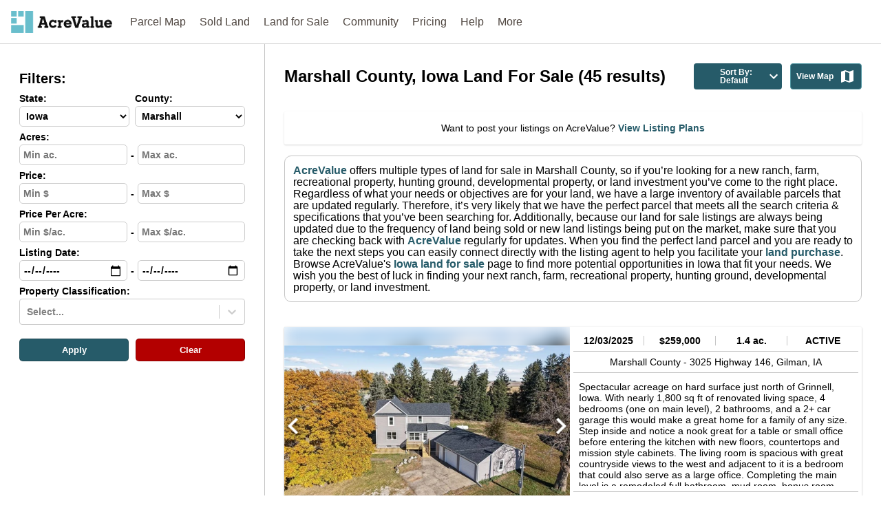

--- FILE ---
content_type: text/html; charset=utf-8
request_url: https://www.acrevalue.com/land-for-sale-iowa/Marshall
body_size: 151936
content:


<!DOCTYPE html>
<html lang="en">
  <head>
    

<!-- #region - Load app head info and css -->
<meta http-equiv="Content-Type" content="text/html" charset="utf-8"/>
<meta name="viewport" content="width=device-width, initial-scale=1">
<meta name="mobile-web-app-capable" content="yes">
<meta name="fragment" content="!"/>

<!-- See "src/components/common/App/metaTags.js" for `title`, `description`, and `share_image` -->
<link rel="apple-touch-icon" sizes="180x180" href="/static/apple-touch-icon.webp">
<link rel="icon" type="image/png" sizes="32x32" href="/static/favicon-32x32.webp">
<link rel="icon" type="image/png" sizes="16x16" href="/static/favicon-16x16.webp">
<link rel="manifest" href="/static/site.webmanifest">
<link rel="mask-icon" href="/static/safari-pinned-tab.svg" color="#6ABECC">
<link rel="shortcut icon" href="/static/favicon.ico" />
<link rel="publisher" href="https://plus.google.com/105971137009897784735"/>

<!-- Start loading CSS min file -->
<link rel="stylesheet" type="text/css" href="/static/css/app.min.css?version=v19.2.8%2C0"/>
<!-- End loading CSS min file -->
<!-- #endregion - Load app head info and css -->


<!-- #region - Load external tools -->
<!-- #region - Tracking -->
<!-- Start Google Analytics GA4 -->

<script async src="https://www.googletagmanager.com/gtag/js?id=G-QEP0L0MWQK"></script>
<script>
  window.dataLayer = window.dataLayer || [];
  function gtag(){dataLayer.push(arguments);}
  gtag('js', new Date());

  gtag('config', 'G-QEP0L0MWQK');
</script>

<!-- End Google Analytics -->

<script type="text/javascript" src="https://a4686d012d02.us-east-1.captcha-sdk.awswaf.com/a4686d012d02/jsapi.js" defer></script>


<!-- Start LinkedIn Tracker -->
<script type="text/javascript">
    _linkedin_partner_id = "6105692";
    window._linkedin_data_partner_ids = window._linkedin_data_partner_ids || [];
    window._linkedin_data_partner_ids.push(_linkedin_partner_id);
</script>
<script type="text/javascript">
    (function(l) {
    if (!l){window.lintrk = function(a,b){window.lintrk.q.push([a,b])};
    window.lintrk.q=[]}
    var s = document.getElementsByTagName("script")[0];
    var b = document.createElement("script");
    b.type = "text/javascript";b.async = true;
    b.src = "https://snap.licdn.com/li.lms-analytics/insight.min.js";
    s.parentNode.insertBefore(b, s);})(window.lintrk);
</script>
<noscript>
    <img height="1" width="1" style="display:none;" alt="" src="https://px.ads.linkedin.com/collect/?pid=6105692&fmt=gif" />
</noscript>
<!-- End LinkedIn Tracker-->

<!-- Twitter conversion tracking base code -->
<script>
    !function(e,t,n,s,u,a){e.twq||(s=e.twq=function(){s.exe?s.exe.apply(s,arguments):s.queue.push(arguments);
    },s.version='1.1',s.queue=[],u=t.createElement(n),u.async=!0,u.src='https://static.ads-twitter.com/uwt.js',
    a=t.getElementsByTagName(n)[0],a.parentNode.insertBefore(u,a))}(window,document,'script');
    twq('config','olner');
</script>
<!-- End Twitter conversion tracking base code -->

<!-- Start Meta Pixel Code -->
<script>
!function(f,b,e,v,n,t,s)
{if(f.fbq)return;n=f.fbq=function(){n.callMethod?
n.callMethod.apply(n,arguments):n.queue.push(arguments)};
if(!f._fbq)f._fbq=n;n.push=n;n.loaded=!0;n.version='2.0';
n.queue=[];t=b.createElement(e);t.async=!0;
t.src=v;s=b.getElementsByTagName(e)[0];
s.parentNode.insertBefore(t,s)}(window, document,'script',
'https://connect.facebook.net/en_US/fbevents.js');
fbq('init', '1066045105230312');
fbq('track', 'PageView');
</script>
<noscript><img height="1" width="1" style="display:none"
src="https://www.facebook.com/tr?id=1066045105230312&ev=PageView&noscript=1"
/></noscript>
<!-- End Meta Pixel Code -->

<!-- Start Omnisend tracking -->
<script type="text/javascript">
    window.omnisend = window.omnisend || [];
    omnisend.push(["brandID", "6195063035138c001edfe76b"]);
    omnisend.push(["track", "$pageViewed"]);
    !function(){var e=document.createElement("script");e.type="text/javascript",e.async=!0,e.src="https://omnisnippet1.com/inshop/launcher-v2.js";var t=document.getElementsByTagName("script")[0];t.parentNode.insertBefore(e,t)}();
</script>
<!-- End Omnisend tracking -->

<!-- #endregion - Tracking -->
<!-- #endregion - Load external tools -->


    <title>Land for Sale Marshall Iowa | AcreValue</title>
    <meta name="description" content="Browse the newest Marshall Iowa land for sale. Search for farmland, ranches, and other agricultural land. View price, acres, listing status, and more."/>
    <link rel="preload" as="image" href="/static/images/AcreValue_Home_Hero_Desktop.webp">
    <link rel="preload" as="image" href="/static/images/AcreValue_Home_Hero_Desktop_2.webp">
    <link rel="preload" as="image" href="/static/images/AcreValue_Home_Hero_Tablet.webp">
    <link rel="preload" as="image" href="/static/images/AcreValue_Home_Hero_Mobile_1.webp">
    <link rel="preload" as="image" href="/static/images/AcreValue_Home_Hero_Mobile_2.webp">

    <!-- Share Images -->
    
      <meta property="og:image" content="/static/images/AcreValue_Default_Share_Image.png" />
      <meta name="twitter:image" content="/static/images/AcreValue_Default_Share_Image.png" />
    

    
      <!-- Share Descriptions -->
      <meta property="og:description" content="Browse the newest Marshall Iowa land for sale. Search for farmland, ranches, and other agricultural land. View price, acres, listing status, and more." />
      <meta name="twitter:description" content="Browse the newest Marshall Iowa land for sale. Search for farmland, ranches, and other agricultural land. View price, acres, listing status, and more." />
    

    
      <!-- Share Titles -->
      <meta property="og:title" content="Land for Sale Marshall Iowa | AcreValue" />
      <meta name="twitter:title" content="Land for Sale Marshall Iowa | AcreValue" />
    

    
      <!-- Share URLs -->
      <meta property="og:url" content="https://www.acrevalue.com/land-for-sale-iowa/marshall/" />
      <meta name="twitter:url" content="https://www.acrevalue.com/land-for-sale-iowa/marshall/" />
    

    

    

    <!-- Start Google Tag Manager -->
    <script async>
        (function(w,d,s,l,i){w[l]=w[l]||[];w[l].push({'gtm.start':
        new Date().getTime(),event:'gtm.js'});var f=d.getElementsByTagName(s)[0],
        j=d.createElement(s),dl=l!='dataLayer'?'&l='+l:'';j.async=true;j.src='https://www.googletagmanager.com/gtm.js?id='+i+dl;
        f.parentNode.insertBefore(j,f);
        })(window,document,'script','dataLayer','GTM-T7QKLCH');
        window.ga = window.ga || function() {(window.ga.q = window.ga.q || []).push(arguments)};
    </script>
    <!-- End Google Tag Manager -->
  </head>

  <body>
    <div id="ssr-root"><div class="page-messages"></div><div class="app-container "><div class="homepage-banner "><div id="homepage-banner-text" class="homepage-banner-link "><div class="home-banner"></div></div></div><header class="
          
          
          
        "><div class="upper-nav"><a class="header-logo left" href="/" target="_self"><img alt="AcreValue Logo" src="https://images.acrevalue.com/static/logo-center.svg"/></a><nav class="breakpoint-not-burger"><div class="main-ul"><ul class="left-nav"><li class="main-nav"><a href="/map/" target="_self">Parcel Map</a></li><li class="main-nav"><a href="/sold-land/" target="_self">Sold Land</a></li><li class="main-nav"><a href="/land-for-sale/" target="_self">Land for Sale</a></li><li class="main-nav"><a href="/community/" target="_self">Community</a></li><li class="main-nav"><a href="/pro/" target="_self">Pricing</a></li><li class="main-nav"><a href="/resources/" target="_self">Help</a></li><li class="main-nav"><span class="a-style">More</span></li></ul></div></nav><nav class="breakpoint-burger"><ul class="main-ul"><li class="main-nav mobile-left"><a href="/map/" target="_self">Map</a></li><li class="main-nav mobile-right"><span class="header-menu-toggle"><svg><use xlink:href="#svg-icon-hamburger" class="icon-hamburger"></use></svg></span></li></ul></nav></div><div class="lower-nav "><div class="lower-nav-container"></div></div></header><div class="app-loaded load-fade"><div class="dynamic-size-container"><div class="ListingContainer__listing-background__ImkYl" id="landing-page-container"><div class="sidebar-container listings landing-page"><aside class="ListingContainer__listing-filters-sidebar__edOCt"><div class="ListingContainer__sticky-sidebar__u8E5l"><h2 class="ListingContainer__filters-header__DYr43">Filters:</h2><img src="https://images.acrevalue.com/assets/close_icon_grey.svg" alt="Close Button" class="ListingContainer__close-filter__zqSXs"/><div class="ListingFilters__filter-container__OquIX"><div class="filters-box listings landing-page"><div class="filter-width-wrapper  landing-page"><div class="ListingFilters__filters-section__bV6i0" style="display:flex;flex-direction:column;flex-grow:1"><label for="State-select" class="ListingFilters__filter-form-label__yZkIY ListingFilters__landing-page__lkH4r">State:</label><select name="state" style="flex-grow:1;cursor:pointer" id="State-select" aria-label="State-select"><option value="">Select State</option><option value="AL">Alabama</option><option value="AZ">Arizona</option><option value="AR">Arkansas</option><option value="CA">California</option><option value="CO">Colorado</option><option value="CT">Connecticut</option><option value="DE">Delaware</option><option value="FL">Florida</option><option value="GA">Georgia</option><option value="ID">Idaho</option><option value="IL">Illinois</option><option value="IN">Indiana</option><option selected="" value="IA">Iowa</option><option value="KS">Kansas</option><option value="KY">Kentucky</option><option value="LA">Louisiana</option><option value="ME">Maine</option><option value="MD">Maryland</option><option value="MA">Massachusetts</option><option value="MI">Michigan</option><option value="MN">Minnesota</option><option value="MS">Mississippi</option><option value="MO">Missouri</option><option value="MT">Montana</option><option value="NE">Nebraska</option><option value="NV">Nevada</option><option value="NH">New Hampshire</option><option value="NJ">New Jersey</option><option value="NM">New Mexico</option><option value="NY">New York</option><option value="NC">North Carolina</option><option value="ND">North Dakota</option><option value="OH">Ohio</option><option value="OK">Oklahoma</option><option value="OR">Oregon</option><option value="PA">Pennsylvania</option><option value="RI">Rhode Island</option><option value="SC">South Carolina</option><option value="SD">South Dakota</option><option value="TN">Tennessee</option><option value="TX">Texas</option><option value="UT">Utah</option><option value="VT">Vermont</option><option value="VA">Virginia</option><option value="WA">Washington</option><option value="WV">West Virginia</option><option value="WI">Wisconsin</option><option value="WY">Wyoming</option></select></div><div class="ListingFilters__filters-section__bV6i0" style="display:flex;flex-direction:column;flex-grow:1"><label for="County-select" class="ListingFilters__filter-form-label__yZkIY ListingFilters__landing-page__lkH4r">County:</label><select name="county" style="flex-grow:1;cursor:pointer" id="County-select" aria-label="County-select"><option value="">Select County</option><option selected="" value="Marshall">Marshall</option></select></div></div><div class="filter-width-wrapper  landing-page"><div class="ListingFilters__filters-section__bV6i0"><div class="ListingFilters__filter-form-label__yZkIY ListingFilters__landing-page__lkH4r">Acres:</div><div class="ListingFilters__filter-form-inputs__BNUFV"><input type="text" value="" name="minAcres" placeholder="Min ac." aria-label="min-acres-input" class="ListingFilters__filter-form-field__y3gkX"/><div class="ListingFilters__filter-dash__Rwm5q">-</div><input type="text" value="" name="maxAcres" placeholder="Max ac." aria-label="max-acres-input" class="ListingFilters__filter-form-field__y3gkX"/></div></div></div><div class="filter-width-wrapper  landing-page"><div class="ListingFilters__filters-section__bV6i0"><div class="ListingFilters__filter-form-label__yZkIY ListingFilters__landing-page__lkH4r">Price:</div><div class="ListingFilters__filter-form-inputs__BNUFV"><input type="text" value="" name="minPrice" placeholder="Min $" aria-label="min-price-input" class="ListingFilters__filter-form-field__y3gkX"/><div class="ListingFilters__filter-dash__Rwm5q">-</div><input type="text" value="" name="maxPrice" placeholder="Max $" aria-label="max-price-input" class="ListingFilters__filter-form-field__y3gkX"/></div></div></div><div class="filter-width-wrapper  landing-page"><div class="ListingFilters__filters-section__bV6i0"><div class="ListingFilters__filter-form-label__yZkIY ListingFilters__landing-page__lkH4r">Price Per Acre:</div><div class="ListingFilters__filter-form-inputs__BNUFV"><input type="text" value="" name="minPpa" placeholder="Min $/ac." aria-label="min-ppa-input" class="ListingFilters__filter-form-field__y3gkX"/><div class="ListingFilters__filter-dash__Rwm5q">-</div><input type="text" value="" name="maxPpa" placeholder="Max $/ac." aria-label="max-ppa-input" class="ListingFilters__filter-form-field__y3gkX"/></div></div></div><div class="filter-width-wrapper  landing-page"><div class="ListingFilters__filters-section__bV6i0"><div class="ListingFilters__filter-form-label__yZkIY ListingFilters__landing-page__lkH4r">Listing Date:</div><div class="ListingFilters__filter-form-inputs__BNUFV"><input type="date" value="" name="minDate" min="2000-01-01" max="2200-12-31" placeholder="Min Date" aria-label="min-date-input" class="ListingFilters__filter-form-field__y3gkX ListingFilters__date__K0Qv6"/><div class="ListingFilters__filter-dash__Rwm5q">-</div><input type="date" value="" name="maxDate" min="2000-01-01" max="2200-12-31" placeholder="Max Date" aria-label="max-date-input" class="ListingFilters__filter-form-field__y3gkX ListingFilters__date__K0Qv6"/></div></div></div><div class="filter-width-wrapper  landing-page"><div class="ListingFilters__filters-section__bV6i0" style="width:100%"><label for="Property Classification-select" class="ListingFilters__filter-form-label__yZkIY ListingFilters__landing-page__lkH4r">Property Classification:</label><style data-emotion="css b62m3t-container">.css-b62m3t-container{position:relative;box-sizing:border-box;}</style><div class=" css-b62m3t-container" id="Property Classification-select"><style data-emotion="css 1f43avz-a11yText-A11yText">.css-1f43avz-a11yText-A11yText{z-index:9999;border:0;clip:rect(1px, 1px, 1px, 1px);height:1px;width:1px;position:absolute;overflow:hidden;padding:0;white-space:nowrap;}/*# sourceMappingURL=[data-uri] */</style><span id="react-select-Property Classification-select-live-region" class="css-1f43avz-a11yText-A11yText"></span><span aria-live="polite" aria-atomic="false" aria-relevant="additions text" class="css-1f43avz-a11yText-A11yText"></span><style data-emotion="css 1ff06q0-control">.css-1ff06q0-control{-webkit-align-items:center;-webkit-box-align:center;-ms-flex-align:center;align-items:center;cursor:pointer;display:-webkit-box;display:-webkit-flex;display:-ms-flexbox;display:flex;-webkit-box-flex-wrap:wrap;-webkit-flex-wrap:wrap;-ms-flex-wrap:wrap;flex-wrap:wrap;-webkit-box-pack:justify;-webkit-justify-content:space-between;justify-content:space-between;min-height:38px;outline:0!important;position:relative;-webkit-transition:all 100ms;transition:all 100ms;background-color:hsl(0, 0%, 100%);border-color:hsl(0, 0%, 80%);border-radius:4px;border-style:solid;border-width:1px;box-sizing:border-box;}.css-1ff06q0-control:hover{border-color:hsl(0, 0%, 70%);}</style><div class=" css-1ff06q0-control"><style data-emotion="css 1fdsijx-ValueContainer">.css-1fdsijx-ValueContainer{-webkit-align-items:center;-webkit-box-align:center;-ms-flex-align:center;align-items:center;display:grid;-webkit-flex:1;-ms-flex:1;flex:1;-webkit-box-flex-wrap:wrap;-webkit-flex-wrap:wrap;-ms-flex-wrap:wrap;flex-wrap:wrap;-webkit-overflow-scrolling:touch;position:relative;overflow:hidden;padding:2px 8px;box-sizing:border-box;}</style><div class=" css-1fdsijx-ValueContainer"><style data-emotion="css 1jqq78o-placeholder">.css-1jqq78o-placeholder{grid-area:1/1/2/3;color:hsl(0, 0%, 50%);margin-left:2px;margin-right:2px;box-sizing:border-box;}</style><div class=" css-1jqq78o-placeholder" id="react-select-Property Classification-select-placeholder">Select...</div><style data-emotion="css qbdosj-Input">.css-qbdosj-Input{visibility:visible;-webkit-flex:1 1 auto;-ms-flex:1 1 auto;flex:1 1 auto;display:inline-grid;grid-area:1/1/2/3;grid-template-columns:0 min-content;margin:2px;padding-bottom:2px;padding-top:2px;color:hsl(0, 0%, 20%);box-sizing:border-box;}.css-qbdosj-Input:after{content:attr(data-value) " ";visibility:hidden;white-space:pre;grid-area:1/2;font:inherit;min-width:2px;border:0;margin:0;outline:0;padding:0;}</style><div class=" css-qbdosj-Input" data-value=""><input type="text" class="" style="label:input;color:inherit;background:0;opacity:1;width:100%;grid-area:1 / 2;font:inherit;min-width:2px;border:0;margin:0;outline:0;padding:0" autoCapitalize="none" autoComplete="off" autoCorrect="off" id="react-select-Property Classification-select-input" spellcheck="false" tabindex="0" value="" aria-autocomplete="list" aria-expanded="false" aria-haspopup="true" aria-label="Property Classification-select" role="combobox" aria-describedby="react-select-Property Classification-select-placeholder"/></div></div><style data-emotion="css 1hb7zxy-IndicatorsContainer">.css-1hb7zxy-IndicatorsContainer{-webkit-align-items:center;-webkit-box-align:center;-ms-flex-align:center;align-items:center;-webkit-align-self:stretch;-ms-flex-item-align:stretch;align-self:stretch;display:-webkit-box;display:-webkit-flex;display:-ms-flexbox;display:flex;-webkit-flex-shrink:0;-ms-flex-negative:0;flex-shrink:0;box-sizing:border-box;}</style><div class=" css-1hb7zxy-IndicatorsContainer"><style data-emotion="css 1u9des2-indicatorSeparator">.css-1u9des2-indicatorSeparator{-webkit-align-self:stretch;-ms-flex-item-align:stretch;align-self:stretch;width:1px;background-color:hsl(0, 0%, 80%);margin-bottom:8px;margin-top:8px;box-sizing:border-box;}</style><span class=" css-1u9des2-indicatorSeparator"></span><style data-emotion="css 1xc3v61-indicatorContainer">.css-1xc3v61-indicatorContainer{display:-webkit-box;display:-webkit-flex;display:-ms-flexbox;display:flex;-webkit-transition:color 150ms;transition:color 150ms;color:hsl(0, 0%, 80%);padding:8px;box-sizing:border-box;}.css-1xc3v61-indicatorContainer:hover{color:hsl(0, 0%, 60%);}</style><div class=" css-1xc3v61-indicatorContainer" aria-hidden="true"><style data-emotion="css tj5bde-Svg">.css-tj5bde-Svg{display:inline-block;fill:currentColor;line-height:1;stroke:currentColor;stroke-width:0;}/*# sourceMappingURL=[data-uri] */</style><svg height="20" width="20" viewBox="0 0 20 20" aria-hidden="true" focusable="false" class="css-tj5bde-Svg"><path d="M4.516 7.548c0.436-0.446 1.043-0.481 1.576 0l3.908 3.747 3.908-3.747c0.533-0.481 1.141-0.446 1.574 0 0.436 0.445 0.408 1.197 0 1.615-0.406 0.418-4.695 4.502-4.695 4.502-0.217 0.223-0.502 0.335-0.787 0.335s-0.57-0.112-0.789-0.335c0 0-4.287-4.084-4.695-4.502s-0.436-1.17 0-1.615z"></path></svg></div></div></div></div></div></div><div class="filter-button-container landing-page"><button class="filter-button listings">Apply</button><button class="filter-button listings second red">Clear</button></div></div></div></div></aside><main class="ListingContainer__listing-landing-page__UWbiI"><div class="ListingContainer__listing-landing-header__dOgSc"><h1 class="ListingContainer__landing-page-h1__PS6sS"> Marshall County, Iowa<!-- --> <!-- -->Land For Sale<!-- --> (<!-- -->45<!-- --> results)</h1><div class="ListingContainer__header-settings___LzD_"><div tabindex="0" class="ListingContainer__per-page-dropdown-container__FQD8P ListingContainer__sorting__jr9vc ListingContainer__landing-page__DsFVQ"><div class="ListingContainer__per-page-dropdown__rfvHY ListingContainer__landing-page__DsFVQ">Sort By:<!-- --> <br/>Default</div><div class="ListingContainer__sorting-arrow__zxnoy"><div style="margin:0 0 0 0;width:1.5rem;height:1.5rem;background-color:;border-radius:0%;display:block" class=""><div class="SvgStyles__svg-container__tpiqI" style="display:inline-block"><svg viewBox="0 0 24 24" preserveAspectRatio="xMinYMin meet" class="SvgStyles__svg-content___VUGJ"><path d="M7.41 8.59 12 13.17l4.59-4.58L18 10l-6 6-6-6 1.41-1.41z" fill="#ffffff"></path></svg></div></div></div></div><div class="ListingContainer__filters__haBMp ListingContainer__landing-page__DsFVQ">Filters</div><a class="ListingContainer__landing-page-map-button__yYCmj" href="/land-for-sale/" target="_self">View Map<div style="margin:0 0 0 .5rem;width:1.5rem;height:1.5rem;background-color:;border-radius:0%;display:block" class=""><div class="SvgStyles__svg-container__tpiqI" style="display:inline-block"><svg viewBox="0 0 24 24" preserveAspectRatio="xMinYMin meet" class="SvgStyles__svg-content___VUGJ"><path d="m20.5 3-.16.03L15 5.1 9 3 3.36 4.9c-.21.07-.36.25-.36.48V20.5c0 .28.22.5.5.5l.16-.03L9 18.9l6 2.1 5.64-1.9c.21-.07.36-.25.36-.48V3.5c0-.28-.22-.5-.5-.5zM15 19l-6-2.11V5l6 2.11V19z" fill="#ffffff"></path></svg></div></div></a></div></div><div class="ListingContainer__listings-contact-box__xdzK1 ListingContainer__landing-page__DsFVQ"><div class="ListingContainer__posting-ad__YHrTm">Want to post your listings on AcreValue?<a class="av-link-default" href="/agentpro/" target="_blank"> <!-- -->View Listing Plans</a></div></div><div class="ListingContainer__listing-page-description__yl_0U"><span><a href="/" target="_blank">AcreValue</a> <!-- -->offers multiple types of land for sale in<!-- --> <!-- -->Marshall County<!-- -->, so if you’re looking for a new ranch, farm, recreational property, hunting ground, developmental property, or land investment you’ve come to the right place.</span> <span>Regardless of what your needs or objectives are for your land, we have a large inventory of available parcels that are updated regularly. Therefore, it’s very likely that we have the perfect parcel that meets all the search criteria &amp; specifications that you’ve been searching for.</span> <span>Additionally, because our land for sale listings are always being updated due to the frequency of land being sold or new land listings being put on the market, make sure that you are checking back with<!-- --> <a href="/" target="_blank">AcreValue</a> <!-- -->regularly for updates.</span> <span>When you find the perfect land parcel and you are ready to take the next steps you can easily connect directly with the listing agent to help you facilitate your<!-- --> <a href="/resources/buying-selling/" target="_blank">land purchase</a>.</span><span> <!-- -->Browse AcreValue&#x27;s<a href="/land-for-sale-iowa/"> <!-- -->Iowa<!-- --> <!-- -->land for sale</a> <!-- -->page to find more potential opportunities in<!-- --> <!-- -->Iowa<!-- --> <!-- -->that fit your needs.</span> <span>We wish you the best of luck in finding your next ranch, farm, recreational property, hunting ground, developmental property, or land investment.</span></div><div class="card-container landing-page" id="filters-scroll-container"><div id="f28630ee-f44b-466f-84ff-96b919e17a5c" style="margin-top:20px" data-testid="listing-card" class="ListingCard__listing-card__GFx_J ListingCard__landing-page__EmwCg"><div class="ListingCard__listing-body__UM_mk ListingCard__landing-page__EmwCg"><div class="listing-image-container card"><img class="listing-image" src="https://assets.acrevalue.com/resizedimages/300/0/h/90/w/5879306222" alt="Main Listing Image"/><img class="listing-image-blurred" src="https://assets.acrevalue.com/resizedimages/350/0/h/90/w/5879306222" alt="Main Listing Image"/><button class="listing-slide prev "><img class="slideshow-scrolling-button " src="https://images.acrevalue.com/assets/prev_page_white.svg?width=32" alt="Previous Page Button"/></button><button class="listing-slide next "><img class="slideshow-scrolling-button " src="https://images.acrevalue.com/assets/next_page_white.svg?width=32" alt="Next Page Button"/></button></div><div class="ListingCard__listing-body-content__mPDlG ListingCard__landing-page__EmwCg"><div class="ListingCard__above-footer__Hm8JI ListingCard__landing-page__EmwCg"><div class="ListingCard__listing-header__iXBuw ListingCard__landing-page__EmwCg"><div class="ListingCard__listing-header-content__ivSRZ">12/03/2025</div><div class="ListingCard__listing-header-content__ivSRZ">$259,000</div><div class="ListingCard__listing-header-content__ivSRZ">1.4 ac.</div><div class="ListingCard__listing-header-content__ivSRZ">ACTIVE</div></div><div class="ListingCard__listing-address__rINJh ListingCard__landing-page__EmwCg">Marshall County - <!-- -->3025 Highway 146, <!-- -->Gilman, <!-- -->IA</div><div class="ListingCard__listing-desc__PigWm ListingCard__landing-page__EmwCg">Spectacular acreage on hard surface just north of Grinnell, Iowa. With nearly 1,800 sq ft of renovated living space, 4 bedrooms (one on main level), 2 bathrooms, and a 2+ car garage this would make a great home for a family of any size. Step inside and notice a nook great for a table or small office before entering the kitchen with new floors, countertops and mission style cabinets. The living room is spacious with great countryside views to the west and adjacent to it is a bedroom that could also serve as a large office. Completing the main level is a remodeled full bathroom, mud room, bonus room and laundry room. Upstairs, you ll find three bedrooms with all new flooring with the master bedroom offering a brand new three-quarter bathroom and a walk-in closet. The exterior offers an oversized, detached two-car garage, gorgeous views to the East and West. Other updates to the property include new septic system, new wiring and circuit breaker box, new decks, and more. Come see for yourself and schedule a private tour today.</div></div><div class="ListingCard__listing-footer__clZpK ListingCard__landing-page__EmwCg"><div class="ListingCard__footer-images-container__EJTPT"><div class="ListingCard__broker-link__aL9em"></div><div class="ListingCard__button-container__WxUqc ListingCard__landing-page__EmwCg"><a class="ListingCard__footer-button__sGnP1 ListingCard__landing-page__EmwCg" href="/land-for-sale-near-me/3025-highway-146-gilman-ia-50106/f28630ee-f44b-466f-84ff-96b919e17a5c/" target="_blank">Listing Details</a></div></div></div></div></div></div><div id="1f30d45f-76b4-4763-bb13-4151a3a15dd6" style="margin-top:0px" data-testid="listing-card" class="ListingCard__listing-card__GFx_J ListingCard__landing-page__EmwCg"><div class="ListingCard__listing-body__UM_mk ListingCard__landing-page__EmwCg"><div class="listing-image-container card"><img class="listing-image" src="https://assets.acrevalue.com/resizedimages/300/0/h/90/w/5878850948" alt="Main Listing Image"/><img class="listing-image-blurred" src="https://assets.acrevalue.com/resizedimages/350/0/h/90/w/5878850948" alt="Main Listing Image"/><button class="listing-slide prev "><img class="slideshow-scrolling-button " src="https://images.acrevalue.com/assets/prev_page_white.svg?width=32" alt="Previous Page Button"/></button><button class="listing-slide next "><img class="slideshow-scrolling-button " src="https://images.acrevalue.com/assets/next_page_white.svg?width=32" alt="Next Page Button"/></button></div><div class="ListingCard__listing-body-content__mPDlG ListingCard__landing-page__EmwCg"><div class="ListingCard__above-footer__Hm8JI ListingCard__landing-page__EmwCg"><div class="ListingCard__listing-header__iXBuw ListingCard__landing-page__EmwCg"><div class="ListingCard__listing-header-content__ivSRZ">11/05/2025</div><div class="ListingCard__listing-header-content__ivSRZ">$339,900</div><div class="ListingCard__listing-header-content__ivSRZ">1.38 ac.</div><div class="ListingCard__listing-header-content__ivSRZ">ACTIVE</div></div><div class="ListingCard__listing-address__rINJh ListingCard__landing-page__EmwCg">Marshall County - <!-- -->1618 S 12th Street, <!-- -->Marshalltown, <!-- -->IA</div><div class="ListingCard__listing-desc__PigWm ListingCard__landing-page__EmwCg">Welcome to 1618 S 12th Street   a beautifully updated 4-bedroom, 3-bath home set on 1.38 acres in one of Marshalltown s most desirable locations! This stunning property offers the perfect blend of character, comfort, and modern style. You ll love being just minutes from Elmwood Country Club and within walking distance to scenic trails and parks. Step inside to discover a gorgeous, fully renovated kitchen featuring custom cabinetry, modern finishes, and plenty of space for cooking and entertaining. The spacious family room is filled with natural light and showcases amazing views of the surrounding landscape. Original hardwood floors bring warmth and timeless charm throughout the home, beautifully complementing its many updates. Thoughtfully maintained and improved, this home features newer windows, roof, and permanent siding, ensuring low-maintenance living for years to come. The partially finished basement offers additional living space perfect for a rec room, home office, or gym. Outside, enjoy the peaceful 1.38-acre setting with room to garden, play, or simply relax. The 3-stall heated garage provides ample space for vehicles, storage, and hobbies. Move right in before the Holidays and enjoy this exceptional home that truly has it all modern updates, classic character, beautiful views, and an ideal location. Call today for more details!!</div></div><div class="ListingCard__listing-footer__clZpK ListingCard__landing-page__EmwCg"><div class="ListingCard__footer-images-container__EJTPT"><div class="ListingCard__broker-link__aL9em"></div><div class="ListingCard__button-container__WxUqc ListingCard__landing-page__EmwCg"><a class="ListingCard__footer-button__sGnP1 ListingCard__landing-page__EmwCg" href="/land-for-sale-near-me/1618-s-12th-street-marshalltown-ia-50158/1f30d45f-76b4-4763-bb13-4151a3a15dd6/" target="_blank">Listing Details</a></div></div></div></div></div></div><div id="84209fae-02a9-4187-8dd1-bc4641c0322e" style="margin-top:0px" data-testid="listing-card" class="ListingCard__listing-card__GFx_J ListingCard__landing-page__EmwCg"><div class="ListingCard__listing-body__UM_mk ListingCard__landing-page__EmwCg"><div class="listing-image-container card"><img class="listing-image" src="https://assets.acrevalue.com/resizedimages/300/0/h/90/w/5879610367" alt="Main Listing Image"/><img class="listing-image-blurred" src="https://assets.acrevalue.com/resizedimages/350/0/h/90/w/5879610367" alt="Main Listing Image"/><button class="listing-slide prev "><img class="slideshow-scrolling-button " src="https://images.acrevalue.com/assets/prev_page_white.svg?width=32" alt="Previous Page Button"/></button><button class="listing-slide next "><img class="slideshow-scrolling-button " src="https://images.acrevalue.com/assets/next_page_white.svg?width=32" alt="Next Page Button"/></button></div><div class="ListingCard__listing-body-content__mPDlG ListingCard__landing-page__EmwCg"><div class="ListingCard__above-footer__Hm8JI ListingCard__landing-page__EmwCg"><div class="ListingCard__listing-header__iXBuw ListingCard__landing-page__EmwCg"><div class="ListingCard__listing-header-content__ivSRZ">11/05/2025</div><div class="ListingCard__listing-header-content__ivSRZ">$259,900</div><div class="ListingCard__listing-header-content__ivSRZ">1.04 ac.</div><div class="ListingCard__listing-header-content__ivSRZ">ACTIVE</div></div><div class="ListingCard__listing-address__rINJh ListingCard__landing-page__EmwCg">Marshall County - <!-- -->2233 Hart Avenue, <!-- -->State Center, <!-- -->IA</div><div class="ListingCard__listing-desc__PigWm ListingCard__landing-page__EmwCg">Welcome to your new home! This home features three good sized bedrooms, two baths and is sitting on just over an acre located in the highly sought after West Marshall School District. Conveniently located just minutes from Highway 30, this home offers easy access to Ames, Des Moines and Marshalltown. This home is perfect for families or those looking for extra room to spread out. Enjoy the country living with the efficiency of natural gas- no LP needed! All appliances are included, making this home move in ready from day one! With plenty of outdoor space for gardening, play area, or entertaining, this property provides the best of both comfort and country charm! Call today to schedule a tour!</div></div><div class="ListingCard__listing-footer__clZpK ListingCard__landing-page__EmwCg"><div class="ListingCard__footer-images-container__EJTPT"><div class="ListingCard__broker-link__aL9em"></div><div class="ListingCard__button-container__WxUqc ListingCard__landing-page__EmwCg"><a class="ListingCard__footer-button__sGnP1 ListingCard__landing-page__EmwCg" href="/land-for-sale-near-me/2233-hart-avenue-state-center-ia-50247/84209fae-02a9-4187-8dd1-bc4641c0322e/" target="_blank">Listing Details</a></div></div></div></div></div></div><div id="53258482-a440-493e-a23c-af37e4485a44" style="margin-top:0px" data-testid="listing-card" class="ListingCard__listing-card__GFx_J ListingCard__landing-page__EmwCg"><div class="ListingCard__listing-body__UM_mk ListingCard__landing-page__EmwCg"><div class="listing-image-container card"><img class="listing-image" src="https://assets.acrevalue.com/resizedimages/300/0/h/90/w/5879726490" alt="Main Listing Image"/><img class="listing-image-blurred" src="https://assets.acrevalue.com/resizedimages/350/0/h/90/w/5879726490" alt="Main Listing Image"/><button class="listing-slide prev "><img class="slideshow-scrolling-button " src="https://images.acrevalue.com/assets/prev_page_white.svg?width=32" alt="Previous Page Button"/></button><button class="listing-slide next "><img class="slideshow-scrolling-button " src="https://images.acrevalue.com/assets/next_page_white.svg?width=32" alt="Next Page Button"/></button></div><div class="ListingCard__listing-body-content__mPDlG ListingCard__landing-page__EmwCg"><div class="ListingCard__above-footer__Hm8JI ListingCard__landing-page__EmwCg"><div class="ListingCard__listing-header__iXBuw ListingCard__landing-page__EmwCg"><div class="ListingCard__listing-header-content__ivSRZ">11/06/2025</div><div class="ListingCard__listing-header-content__ivSRZ">$244,900</div><div class="ListingCard__listing-header-content__ivSRZ">1.35 ac.</div><div class="ListingCard__listing-header-content__ivSRZ">ACTIVE</div></div><div class="ListingCard__listing-address__rINJh ListingCard__landing-page__EmwCg">Marshall County - <!-- -->1260 Marble Road, <!-- -->Saint Anthony, <!-- -->IA</div><div class="ListingCard__listing-desc__PigWm ListingCard__landing-page__EmwCg">Enjoy peaceful country living on this 1.35-acre property featuring a well-maintained 2-bedroom home with numerous updates, on hard surface road. Recent improvements include new windows, a durable steel roof, updated electrical box, and foam insulation added in 2022 for energy efficiency. Inside, you ll find updated flooring and inviting spaces filled with natural light and beautiful views of the surrounding countryside. The property offers two outbuildings one measuring 26x54 with a concrete floor and power service plus a 3-stall garage and an additional 2-stall garage, providing ample space for vehicles, storage, or projects. This acreage combines comfort, functionality, and small-town convenience in the desirable West Marshall School District. Don t miss your opportunity to make this country retreat your own!</div></div><div class="ListingCard__listing-footer__clZpK ListingCard__landing-page__EmwCg"><div class="ListingCard__footer-images-container__EJTPT"><div class="ListingCard__broker-link__aL9em"></div><div class="ListingCard__button-container__WxUqc ListingCard__landing-page__EmwCg"><a class="ListingCard__footer-button__sGnP1 ListingCard__landing-page__EmwCg" href="/land-for-sale-near-me/1260-marble-road-saint-anthony-ia-50239/53258482-a440-493e-a23c-af37e4485a44/" target="_blank">Listing Details</a></div></div></div></div></div></div><div id="d1a7d978-c342-4710-a249-7520e233c72d" style="margin-top:0px" data-testid="listing-card" class="ListingCard__listing-card__GFx_J ListingCard__landing-page__EmwCg"><div class="ListingCard__listing-body__UM_mk ListingCard__landing-page__EmwCg"><div class="listing-image-container card"><img class="listing-image" src="https://assets.acrevalue.com/resizedimages/300/0/h/90/w/5879610526" alt="Main Listing Image"/><img class="listing-image-blurred" src="https://assets.acrevalue.com/resizedimages/350/0/h/90/w/5879610526" alt="Main Listing Image"/><button class="listing-slide prev "><img class="slideshow-scrolling-button " src="https://images.acrevalue.com/assets/prev_page_white.svg?width=32" alt="Previous Page Button"/></button><button class="listing-slide next "><img class="slideshow-scrolling-button " src="https://images.acrevalue.com/assets/next_page_white.svg?width=32" alt="Next Page Button"/></button></div><div class="ListingCard__listing-body-content__mPDlG ListingCard__landing-page__EmwCg"><div class="ListingCard__above-footer__Hm8JI ListingCard__landing-page__EmwCg"><div class="ListingCard__listing-header__iXBuw ListingCard__landing-page__EmwCg"><div class="ListingCard__listing-header-content__ivSRZ">12/04/2025</div><div class="ListingCard__listing-header-content__ivSRZ">$55,000</div><div class="ListingCard__listing-header-content__ivSRZ">0.5 ac.</div><div class="ListingCard__listing-header-content__ivSRZ">ACTIVE</div></div><div class="ListingCard__listing-address__rINJh ListingCard__landing-page__EmwCg">Marshall County - <!-- -->302 304 N Vine Street, <!-- -->Le Grand, <!-- -->IA</div><div class="ListingCard__listing-desc__PigWm ListingCard__landing-page__EmwCg">Welcome to LeGrand! This half acre double lot is waiting for you to build your perfect home! Utilities are on the property; all it&#x27;s missing is your dream home! The possibilities are endless! Call today!</div></div><div class="ListingCard__listing-footer__clZpK ListingCard__landing-page__EmwCg"><div class="ListingCard__footer-images-container__EJTPT"><div class="ListingCard__broker-link__aL9em"></div><div class="ListingCard__button-container__WxUqc ListingCard__landing-page__EmwCg"><a class="ListingCard__footer-button__sGnP1 ListingCard__landing-page__EmwCg" href="/land-for-sale-near-me/302-304-n-vine-street-le-grand-ia-50142/d1a7d978-c342-4710-a249-7520e233c72d/" target="_blank">Listing Details</a></div></div></div></div></div></div><div id="208c808d-037e-42c3-b96c-66a3835a5380" style="margin-top:0px" data-testid="listing-card" class="ListingCard__listing-card__GFx_J ListingCard__landing-page__EmwCg"><div class="ListingCard__listing-body__UM_mk ListingCard__landing-page__EmwCg"><div class="listing-image-container card"><img class="listing-image" src="https://assets.acrevalue.com/resizedimages/300/0/h/90/w/5879160692" alt="Main Listing Image"/><img class="listing-image-blurred" src="https://assets.acrevalue.com/resizedimages/350/0/h/90/w/5879160692" alt="Main Listing Image"/><button class="listing-slide prev "><img class="slideshow-scrolling-button " src="https://images.acrevalue.com/assets/prev_page_white.svg?width=32" alt="Previous Page Button"/></button><button class="listing-slide next "><img class="slideshow-scrolling-button " src="https://images.acrevalue.com/assets/next_page_white.svg?width=32" alt="Next Page Button"/></button></div><div class="ListingCard__listing-body-content__mPDlG ListingCard__landing-page__EmwCg"><div class="ListingCard__above-footer__Hm8JI ListingCard__landing-page__EmwCg"><div class="ListingCard__listing-header__iXBuw ListingCard__landing-page__EmwCg"><div class="ListingCard__listing-header-content__ivSRZ">08/07/2025</div><div class="ListingCard__listing-header-content__ivSRZ">$24,900</div><div class="ListingCard__listing-header-content__ivSRZ">0.45 ac.</div><div class="ListingCard__listing-header-content__ivSRZ">ACTIVE</div></div><div class="ListingCard__listing-address__rINJh ListingCard__landing-page__EmwCg">Marshall County - <!-- -->502 Brentwood Road, <!-- -->Marshalltown, <!-- -->IA</div><div class="ListingCard__listing-desc__PigWm ListingCard__landing-page__EmwCg">Opportunity Awaits! This residential lot is located in a well-established neighborhood, offering a chance to create something new in a setting that s stood the test of time. Whether you&#x27;re planning a custom home or your next investment, this lot offers lasting potential in a proven location.</div></div><div class="ListingCard__listing-footer__clZpK ListingCard__landing-page__EmwCg"><div class="ListingCard__footer-images-container__EJTPT"><div class="ListingCard__broker-link__aL9em"></div><div class="ListingCard__button-container__WxUqc ListingCard__landing-page__EmwCg"><a class="ListingCard__footer-button__sGnP1 ListingCard__landing-page__EmwCg" href="/land-for-sale-near-me/502-brentwood-road-marshalltown-ia-50158/208c808d-037e-42c3-b96c-66a3835a5380/" target="_blank">Listing Details</a></div></div></div></div></div></div><div id="27ad6ed0-e660-4a9f-90a8-f885623709d7" style="margin-top:0px" data-testid="listing-card" class="ListingCard__listing-card__GFx_J ListingCard__landing-page__EmwCg"><div class="ListingCard__listing-body__UM_mk ListingCard__landing-page__EmwCg"><div class="listing-image-container card"><img class="listing-image" src="https://assets.acrevalue.com/resizedimages/300/0/h/90/w/5879160633" alt="Main Listing Image"/><img class="listing-image-blurred" src="https://assets.acrevalue.com/resizedimages/350/0/h/90/w/5879160633" alt="Main Listing Image"/><button class="listing-slide prev "><img class="slideshow-scrolling-button " src="https://images.acrevalue.com/assets/prev_page_white.svg?width=32" alt="Previous Page Button"/></button><button class="listing-slide next "><img class="slideshow-scrolling-button " src="https://images.acrevalue.com/assets/next_page_white.svg?width=32" alt="Next Page Button"/></button></div><div class="ListingCard__listing-body-content__mPDlG ListingCard__landing-page__EmwCg"><div class="ListingCard__above-footer__Hm8JI ListingCard__landing-page__EmwCg"><div class="ListingCard__listing-header__iXBuw ListingCard__landing-page__EmwCg"><div class="ListingCard__listing-header-content__ivSRZ">08/07/2025</div><div class="ListingCard__listing-header-content__ivSRZ">$49,500</div><div class="ListingCard__listing-header-content__ivSRZ">2.39 ac.</div><div class="ListingCard__listing-header-content__ivSRZ">ACTIVE</div></div><div class="ListingCard__listing-address__rINJh ListingCard__landing-page__EmwCg">Marshall County - <!-- -->1501 S 7th Avenue, <!-- -->Marshalltown, <!-- -->IA</div><div class="ListingCard__listing-desc__PigWm ListingCard__landing-page__EmwCg">Opportunity awaits with this Lot! This lot is 2.39 Acres and Zoned High Density Residential leaving it open to multiple options for development. Could be apartments, duplex&#x27;s, or more. Also conveniently located near schools, stores, and more Call today to get more information.</div></div><div class="ListingCard__listing-footer__clZpK ListingCard__landing-page__EmwCg"><div class="ListingCard__footer-images-container__EJTPT"><div class="ListingCard__broker-link__aL9em"></div><div class="ListingCard__button-container__WxUqc ListingCard__landing-page__EmwCg"><a class="ListingCard__footer-button__sGnP1 ListingCard__landing-page__EmwCg" href="/land-for-sale-near-me/1501-s-7th-avenue-marshalltown-ia-50158/27ad6ed0-e660-4a9f-90a8-f885623709d7/" target="_blank">Listing Details</a></div></div></div></div></div></div><div id="c70c6f23-afc4-4f53-9656-74a50d9fd74f" style="margin-top:0px" data-testid="listing-card" class="ListingCard__listing-card__GFx_J ListingCard__landing-page__EmwCg"><div class="ListingCard__listing-body__UM_mk ListingCard__landing-page__EmwCg"><div class="listing-image-container card"><img class="listing-image" src="https://assets.acrevalue.com/resizedimages/300/0/h/90/w/5878851417" alt="Main Listing Image"/><img class="listing-image-blurred" src="https://assets.acrevalue.com/resizedimages/350/0/h/90/w/5878851417" alt="Main Listing Image"/><button class="listing-slide prev "><img class="slideshow-scrolling-button " src="https://images.acrevalue.com/assets/prev_page_white.svg?width=32" alt="Previous Page Button"/></button><button class="listing-slide next "><img class="slideshow-scrolling-button " src="https://images.acrevalue.com/assets/next_page_white.svg?width=32" alt="Next Page Button"/></button></div><div class="ListingCard__listing-body-content__mPDlG ListingCard__landing-page__EmwCg"><div class="ListingCard__above-footer__Hm8JI ListingCard__landing-page__EmwCg"><div class="ListingCard__listing-header__iXBuw ListingCard__landing-page__EmwCg"><div class="ListingCard__listing-header-content__ivSRZ">12/18/2024</div><div class="ListingCard__listing-header-content__ivSRZ">$2,508,928</div><div class="ListingCard__listing-header-content__ivSRZ">78.41 ac.</div><div class="ListingCard__listing-header-content__ivSRZ">ACTIVE</div></div><div class="ListingCard__listing-address__rINJh ListingCard__landing-page__EmwCg">Marshall County - <!-- -->1 Merle Hibbs Lafrenz, <!-- -->Marshalltown, <!-- -->IA</div><div class="ListingCard__listing-desc__PigWm ListingCard__landing-page__EmwCg">Fantastic Development Opportunity! 78.40 total acres for sale, $32,000 per acre. Seller is willing to divide for different development possibilities. This land has close access to both HWY 30 &amp;amp; 14. It is also near Wal-Mart, Menards and many restaurants &amp;amp; other shopping locations. The property lies within the Hoglan Elementary School zone and also near Timber Creek Park &amp;amp; Cross Country Estates, established desirable neighborhood. Many great options to consider! Call Today! Note: Pin #8318-11-426-007 is zoned Traditional Neighborhood; Pin #8318-11-426-005 Traditional Neighborhood; Pin #8318-12-301-001 &amp;amp; Pin #8318-12-326-001 are zoned R-2 which are the furthest east 2 sections equaling approx. 79. acres.</div></div><div class="ListingCard__listing-footer__clZpK ListingCard__landing-page__EmwCg"><div class="ListingCard__footer-images-container__EJTPT"><div class="ListingCard__broker-link__aL9em"></div><div class="ListingCard__button-container__WxUqc ListingCard__landing-page__EmwCg"><a class="ListingCard__footer-button__sGnP1 ListingCard__landing-page__EmwCg" href="/land-for-sale-near-me/1-merle-hibbs-lafrenz-marshalltown-ia-50158/c70c6f23-afc4-4f53-9656-74a50d9fd74f/" target="_blank">Listing Details</a></div></div></div></div></div></div><div id="2eed8329-15dd-48bc-a190-a2852b02461c" style="margin-top:0px" data-testid="listing-card" class="ListingCard__listing-card__GFx_J ListingCard__landing-page__EmwCg"><div class="ListingCard__listing-body__UM_mk ListingCard__landing-page__EmwCg"><div class="listing-image-container card"><img class="listing-image" src="https://assets.acrevalue.com/resizedimages/300/0/h/90/w/5878847979" alt="Main Listing Image"/><img class="listing-image-blurred" src="https://assets.acrevalue.com/resizedimages/350/0/h/90/w/5878847979" alt="Main Listing Image"/><button class="listing-slide prev "><img class="slideshow-scrolling-button " src="https://images.acrevalue.com/assets/prev_page_white.svg?width=32" alt="Previous Page Button"/></button><button class="listing-slide next "><img class="slideshow-scrolling-button " src="https://images.acrevalue.com/assets/next_page_white.svg?width=32" alt="Next Page Button"/></button></div><div class="ListingCard__listing-body-content__mPDlG ListingCard__landing-page__EmwCg"><div class="ListingCard__above-footer__Hm8JI ListingCard__landing-page__EmwCg"><div class="ListingCard__listing-header__iXBuw ListingCard__landing-page__EmwCg"><div class="ListingCard__listing-header-content__ivSRZ">12/18/2024</div><div class="ListingCard__listing-header-content__ivSRZ">$64,500</div><div class="ListingCard__listing-header-content__ivSRZ">0.37 ac.</div><div class="ListingCard__listing-header-content__ivSRZ">ACTIVE</div></div><div class="ListingCard__listing-address__rINJh ListingCard__landing-page__EmwCg">Marshall County - <!-- -->802 Woodside Drive, <!-- -->Marshalltown, <!-- -->IA</div><div class="ListingCard__listing-desc__PigWm ListingCard__landing-page__EmwCg">NEW DEVELOPMENT!! Are you looking to build your dream home? Great southside location. Now is the time to pick out your new lot! The neighborhood is located near walking/biking trails, small ponds for fishing, and many other conveniences. These lots are also located within walking distance to various schools. There are many options available to fit various budgets. New homes built here will qualify for the $10,000 Make Marshalltown Home Incentive at closing. Act quickly to secure the lot of your choice. Call today with any questions!</div></div><div class="ListingCard__listing-footer__clZpK ListingCard__landing-page__EmwCg"><div class="ListingCard__footer-images-container__EJTPT"><div class="ListingCard__broker-link__aL9em"></div><div class="ListingCard__button-container__WxUqc ListingCard__landing-page__EmwCg"><a class="ListingCard__footer-button__sGnP1 ListingCard__landing-page__EmwCg" href="/land-for-sale-near-me/802-woodside-drive-marshalltown-ia-50158/2eed8329-15dd-48bc-a190-a2852b02461c/" target="_blank">Listing Details</a></div></div></div></div></div></div><div id="aa017654-8376-4202-a7fd-dc7f4ea0072d" style="margin-top:0px" data-testid="listing-card" class="ListingCard__listing-card__GFx_J ListingCard__landing-page__EmwCg"><div class="ListingCard__listing-body__UM_mk ListingCard__landing-page__EmwCg"><div class="listing-image-container card"><img class="listing-image" src="https://assets.acrevalue.com/resizedimages/300/0/h/90/w/5878848122" alt="Main Listing Image"/><img class="listing-image-blurred" src="https://assets.acrevalue.com/resizedimages/350/0/h/90/w/5878848122" alt="Main Listing Image"/><button class="listing-slide prev "><img class="slideshow-scrolling-button " src="https://images.acrevalue.com/assets/prev_page_white.svg?width=32" alt="Previous Page Button"/></button><button class="listing-slide next "><img class="slideshow-scrolling-button " src="https://images.acrevalue.com/assets/next_page_white.svg?width=32" alt="Next Page Button"/></button></div><div class="ListingCard__listing-body-content__mPDlG ListingCard__landing-page__EmwCg"><div class="ListingCard__above-footer__Hm8JI ListingCard__landing-page__EmwCg"><div class="ListingCard__listing-header__iXBuw ListingCard__landing-page__EmwCg"><div class="ListingCard__listing-header-content__ivSRZ">12/18/2024</div><div class="ListingCard__listing-header-content__ivSRZ">$64,500</div><div class="ListingCard__listing-header-content__ivSRZ">0.34 ac.</div><div class="ListingCard__listing-header-content__ivSRZ">ACTIVE</div></div><div class="ListingCard__listing-address__rINJh ListingCard__landing-page__EmwCg">Marshall County - <!-- -->2617 Knollway Drive, <!-- -->Marshalltown, <!-- -->IA</div><div class="ListingCard__listing-desc__PigWm ListingCard__landing-page__EmwCg">NEW DEVELOPMENT!! Are you looking to build your dream home? Great southside location. Now is the time to pick out your new lot! The neighborhood is located near walking/biking trails, small ponds for fishing, and many other conveniences. These lots are also located within walking distance to various schools. There are many options available to fit various budgets. New homes built here will qualify for the $10,000 Make Marshalltown Home Incentive at closing. Act quickly to secure the lot of your choice. Call today with any questions!</div></div><div class="ListingCard__listing-footer__clZpK ListingCard__landing-page__EmwCg"><div class="ListingCard__footer-images-container__EJTPT"><div class="ListingCard__broker-link__aL9em"></div><div class="ListingCard__button-container__WxUqc ListingCard__landing-page__EmwCg"><a class="ListingCard__footer-button__sGnP1 ListingCard__landing-page__EmwCg" href="/land-for-sale-near-me/2617-knollway-drive-marshalltown-ia-50158/aa017654-8376-4202-a7fd-dc7f4ea0072d/" target="_blank">Listing Details</a></div></div></div></div></div></div><div id="06959e1a-2581-41d6-b442-1016319c48ac" style="margin-top:0px" data-testid="listing-card" class="ListingCard__listing-card__GFx_J ListingCard__landing-page__EmwCg"><div class="ListingCard__listing-body__UM_mk ListingCard__landing-page__EmwCg"><div class="listing-image-container card"><img class="listing-image" src="https://assets.acrevalue.com/resizedimages/300/0/h/90/w/5878848289" alt="Main Listing Image"/><img class="listing-image-blurred" src="https://assets.acrevalue.com/resizedimages/350/0/h/90/w/5878848289" alt="Main Listing Image"/><button class="listing-slide prev "><img class="slideshow-scrolling-button " src="https://images.acrevalue.com/assets/prev_page_white.svg?width=32" alt="Previous Page Button"/></button><button class="listing-slide next "><img class="slideshow-scrolling-button " src="https://images.acrevalue.com/assets/next_page_white.svg?width=32" alt="Next Page Button"/></button></div><div class="ListingCard__listing-body-content__mPDlG ListingCard__landing-page__EmwCg"><div class="ListingCard__above-footer__Hm8JI ListingCard__landing-page__EmwCg"><div class="ListingCard__listing-header__iXBuw ListingCard__landing-page__EmwCg"><div class="ListingCard__listing-header-content__ivSRZ">12/18/2024</div><div class="ListingCard__listing-header-content__ivSRZ">$57,500</div><div class="ListingCard__listing-header-content__ivSRZ">0.36 ac.</div><div class="ListingCard__listing-header-content__ivSRZ">ACTIVE</div></div><div class="ListingCard__listing-address__rINJh ListingCard__landing-page__EmwCg">Marshall County - <!-- -->819 W Merle Hibbs Boulevard, <!-- -->Marshalltown, <!-- -->IA</div><div class="ListingCard__listing-desc__PigWm ListingCard__landing-page__EmwCg">NEW DEVELOPMENT!! Are you looking to build your dream home? Great southside location. Now is the time to pick out your new lot! The neighborhood is located near walking/biking trails, small ponds for fishing, and many other conveniences. These lots are also located within walking distance to various schools. There are many options available to fit various budgets. New homes built here will qualify for the $10,000 Make Marshalltown Home Incentive at closing. Act quickly to secure the lot of your choice. Call today with any questions!</div></div><div class="ListingCard__listing-footer__clZpK ListingCard__landing-page__EmwCg"><div class="ListingCard__footer-images-container__EJTPT"><div class="ListingCard__broker-link__aL9em"></div><div class="ListingCard__button-container__WxUqc ListingCard__landing-page__EmwCg"><a class="ListingCard__footer-button__sGnP1 ListingCard__landing-page__EmwCg" href="/land-for-sale-near-me/819-w-merle-hibbs-boulevard-marshalltown-ia-50158/06959e1a-2581-41d6-b442-1016319c48ac/" target="_blank">Listing Details</a></div></div></div></div></div></div><div id="0a26cb31-205f-4cc1-9807-229db90e7047" style="margin-top:0px" data-testid="listing-card" class="ListingCard__listing-card__GFx_J ListingCard__landing-page__EmwCg"><div class="ListingCard__listing-body__UM_mk ListingCard__landing-page__EmwCg"><div class="listing-image-container card"><img class="listing-image" src="https://assets.acrevalue.com/resizedimages/300/0/h/90/w/5878848420" alt="Main Listing Image"/><img class="listing-image-blurred" src="https://assets.acrevalue.com/resizedimages/350/0/h/90/w/5878848420" alt="Main Listing Image"/><button class="listing-slide prev "><img class="slideshow-scrolling-button " src="https://images.acrevalue.com/assets/prev_page_white.svg?width=32" alt="Previous Page Button"/></button><button class="listing-slide next "><img class="slideshow-scrolling-button " src="https://images.acrevalue.com/assets/next_page_white.svg?width=32" alt="Next Page Button"/></button></div><div class="ListingCard__listing-body-content__mPDlG ListingCard__landing-page__EmwCg"><div class="ListingCard__above-footer__Hm8JI ListingCard__landing-page__EmwCg"><div class="ListingCard__listing-header__iXBuw ListingCard__landing-page__EmwCg"><div class="ListingCard__listing-header-content__ivSRZ">12/18/2024</div><div class="ListingCard__listing-header-content__ivSRZ">$57,500</div><div class="ListingCard__listing-header-content__ivSRZ">0.36 ac.</div><div class="ListingCard__listing-header-content__ivSRZ">ACTIVE</div></div><div class="ListingCard__listing-address__rINJh ListingCard__landing-page__EmwCg">Marshall County - <!-- -->821 W Merle Hibbs Boulevard, <!-- -->Marshalltown, <!-- -->IA</div><div class="ListingCard__listing-desc__PigWm ListingCard__landing-page__EmwCg">NEW DEVELOPMENT!! Are you looking to build your dream home? Great southside location. Now is the time to pick out your new lot! The neighborhood is located near walking/biking trails, small ponds for fishing, and many other conveniences. These lots are also located within walking distance to various schools. There are many options available to fit various budgets. New homes built here will qualify for the $10,000 Make Marshalltown Home Incentive at closing. Act quickly to secure the lot of your choice. Call today with any questions!</div></div><div class="ListingCard__listing-footer__clZpK ListingCard__landing-page__EmwCg"><div class="ListingCard__footer-images-container__EJTPT"><div class="ListingCard__broker-link__aL9em"></div><div class="ListingCard__button-container__WxUqc ListingCard__landing-page__EmwCg"><a class="ListingCard__footer-button__sGnP1 ListingCard__landing-page__EmwCg" href="/land-for-sale-near-me/821-w-merle-hibbs-boulevard-marshalltown-ia-50158/0a26cb31-205f-4cc1-9807-229db90e7047/" target="_blank">Listing Details</a></div></div></div></div></div></div><div id="328d7f1f-f79a-4c5a-ad9c-8c234fe0cda2" style="margin-top:0px" data-testid="listing-card" class="ListingCard__listing-card__GFx_J ListingCard__landing-page__EmwCg"><div class="ListingCard__listing-body__UM_mk ListingCard__landing-page__EmwCg"><div class="listing-image-container card"><img class="listing-image" src="https://assets.acrevalue.com/resizedimages/300/0/h/90/w/5878848703" alt="Main Listing Image"/><img class="listing-image-blurred" src="https://assets.acrevalue.com/resizedimages/350/0/h/90/w/5878848703" alt="Main Listing Image"/><button class="listing-slide prev "><img class="slideshow-scrolling-button " src="https://images.acrevalue.com/assets/prev_page_white.svg?width=32" alt="Previous Page Button"/></button><button class="listing-slide next "><img class="slideshow-scrolling-button " src="https://images.acrevalue.com/assets/next_page_white.svg?width=32" alt="Next Page Button"/></button></div><div class="ListingCard__listing-body-content__mPDlG ListingCard__landing-page__EmwCg"><div class="ListingCard__above-footer__Hm8JI ListingCard__landing-page__EmwCg"><div class="ListingCard__listing-header__iXBuw ListingCard__landing-page__EmwCg"><div class="ListingCard__listing-header-content__ivSRZ">12/18/2024</div><div class="ListingCard__listing-header-content__ivSRZ">$57,500</div><div class="ListingCard__listing-header-content__ivSRZ">0.36 ac.</div><div class="ListingCard__listing-header-content__ivSRZ">ACTIVE</div></div><div class="ListingCard__listing-address__rINJh ListingCard__landing-page__EmwCg">Marshall County - <!-- -->825 W Merle Hibbs Boulevard, <!-- -->Marshalltown, <!-- -->IA</div><div class="ListingCard__listing-desc__PigWm ListingCard__landing-page__EmwCg">NEW DEVELOPMENT!! Are you looking to build your dream home? Great southside location. Now is the time to pick out your new lot! The neighborhood is located near walking/biking trails, small ponds for fishing, and many other conveniences. These lots are also located within walking distance to various schools. There are many options available to fit various budgets. New homes built here will qualify for the $10,000 Make Marshalltown Home Incentive at closing. Act quickly to secure the lot of your choice. Call today with any questions!</div></div><div class="ListingCard__listing-footer__clZpK ListingCard__landing-page__EmwCg"><div class="ListingCard__footer-images-container__EJTPT"><div class="ListingCard__broker-link__aL9em"></div><div class="ListingCard__button-container__WxUqc ListingCard__landing-page__EmwCg"><a class="ListingCard__footer-button__sGnP1 ListingCard__landing-page__EmwCg" href="/land-for-sale-near-me/825-w-merle-hibbs-boulevard-marshalltown-ia-50158/328d7f1f-f79a-4c5a-ad9c-8c234fe0cda2/" target="_blank">Listing Details</a></div></div></div></div></div></div><div id="d2b6ec5b-88fc-420e-9bef-2267f49a502f" style="margin-top:0px" data-testid="listing-card" class="ListingCard__listing-card__GFx_J ListingCard__landing-page__EmwCg"><div class="ListingCard__listing-body__UM_mk ListingCard__landing-page__EmwCg"><div class="listing-image-container card"><img class="listing-image" src="https://assets.acrevalue.com/resizedimages/300/0/h/90/w/5878849123" alt="Main Listing Image"/><img class="listing-image-blurred" src="https://assets.acrevalue.com/resizedimages/350/0/h/90/w/5878849123" alt="Main Listing Image"/><button class="listing-slide prev "><img class="slideshow-scrolling-button " src="https://images.acrevalue.com/assets/prev_page_white.svg?width=32" alt="Previous Page Button"/></button><button class="listing-slide next "><img class="slideshow-scrolling-button " src="https://images.acrevalue.com/assets/next_page_white.svg?width=32" alt="Next Page Button"/></button></div><div class="ListingCard__listing-body-content__mPDlG ListingCard__landing-page__EmwCg"><div class="ListingCard__above-footer__Hm8JI ListingCard__landing-page__EmwCg"><div class="ListingCard__listing-header__iXBuw ListingCard__landing-page__EmwCg"><div class="ListingCard__listing-header-content__ivSRZ">12/18/2024</div><div class="ListingCard__listing-header-content__ivSRZ">$64,500</div><div class="ListingCard__listing-header-content__ivSRZ">0.27 ac.</div><div class="ListingCard__listing-header-content__ivSRZ">ACTIVE</div></div><div class="ListingCard__listing-address__rINJh ListingCard__landing-page__EmwCg">Marshall County - <!-- -->2626 Knollway Drive, <!-- -->Marshalltown, <!-- -->IA</div><div class="ListingCard__listing-desc__PigWm ListingCard__landing-page__EmwCg">NEW DEVELOPMENT!! Are you looking to build your dream home? Great southside location. Now is the time to pick out your new lot! The neighborhood is located near walking/biking trails, small ponds for fishing, and many other conveniences. These lots are also located within walking distance to various schools. There are many options available to fit various budgets. New homes built here will qualify for the $10,000 Make Marshalltown Home Incentive at closing. Act quickly to secure the lot of your choice. Call today with any questions!</div></div><div class="ListingCard__listing-footer__clZpK ListingCard__landing-page__EmwCg"><div class="ListingCard__footer-images-container__EJTPT"><div class="ListingCard__broker-link__aL9em"></div><div class="ListingCard__button-container__WxUqc ListingCard__landing-page__EmwCg"><a class="ListingCard__footer-button__sGnP1 ListingCard__landing-page__EmwCg" href="/land-for-sale-near-me/2626-knollway-drive-marshalltown-ia-50158/d2b6ec5b-88fc-420e-9bef-2267f49a502f/" target="_blank">Listing Details</a></div></div></div></div></div></div><div id="1df26774-b604-42a1-b643-75971bef0c57" style="margin-top:0px" data-testid="listing-card" class="ListingCard__listing-card__GFx_J ListingCard__landing-page__EmwCg"><div class="ListingCard__listing-body__UM_mk ListingCard__landing-page__EmwCg"><div class="listing-image-container card"><img class="listing-image" src="https://assets.acrevalue.com/resizedimages/300/0/h/90/w/5878849239" alt="Main Listing Image"/><img class="listing-image-blurred" src="https://assets.acrevalue.com/resizedimages/350/0/h/90/w/5878849239" alt="Main Listing Image"/><button class="listing-slide prev "><img class="slideshow-scrolling-button " src="https://images.acrevalue.com/assets/prev_page_white.svg?width=32" alt="Previous Page Button"/></button><button class="listing-slide next "><img class="slideshow-scrolling-button " src="https://images.acrevalue.com/assets/next_page_white.svg?width=32" alt="Next Page Button"/></button></div><div class="ListingCard__listing-body-content__mPDlG ListingCard__landing-page__EmwCg"><div class="ListingCard__above-footer__Hm8JI ListingCard__landing-page__EmwCg"><div class="ListingCard__listing-header__iXBuw ListingCard__landing-page__EmwCg"><div class="ListingCard__listing-header-content__ivSRZ">12/18/2024</div><div class="ListingCard__listing-header-content__ivSRZ">$64,500</div><div class="ListingCard__listing-header-content__ivSRZ">0.29 ac.</div><div class="ListingCard__listing-header-content__ivSRZ">ACTIVE</div></div><div class="ListingCard__listing-address__rINJh ListingCard__landing-page__EmwCg">Marshall County - <!-- -->2622 Knollway Drive, <!-- -->Marshalltown, <!-- -->IA</div><div class="ListingCard__listing-desc__PigWm ListingCard__landing-page__EmwCg">NEW DEVELOPMENT!! Are you looking to build your dream home? Great southside location. Now is the time to pick out your new lot! The neighborhood is located near walking/biking trails, small ponds for fishing, and many other conveniences. These lots are also located within walking distance to various schools. There are many options available to fit various budgets. New homes built here will qualify for the $10,000 Make Marshalltown Home Incentive at closing. Act quickly to secure the lot of your choice. Call today with any questions!</div></div><div class="ListingCard__listing-footer__clZpK ListingCard__landing-page__EmwCg"><div class="ListingCard__footer-images-container__EJTPT"><div class="ListingCard__broker-link__aL9em"></div><div class="ListingCard__button-container__WxUqc ListingCard__landing-page__EmwCg"><a class="ListingCard__footer-button__sGnP1 ListingCard__landing-page__EmwCg" href="/land-for-sale-near-me/2622-knollway-drive-marshalltown-ia-50158/1df26774-b604-42a1-b643-75971bef0c57/" target="_blank">Listing Details</a></div></div></div></div></div></div><div id="43f24268-3d41-425c-a1af-852fe8c544fa" style="margin-top:0px" data-testid="listing-card" class="ListingCard__listing-card__GFx_J ListingCard__landing-page__EmwCg"><div class="ListingCard__listing-body__UM_mk ListingCard__landing-page__EmwCg"><div class="listing-image-container card"><img class="listing-image" src="https://assets.acrevalue.com/resizedimages/300/0/h/90/w/5878849547" alt="Main Listing Image"/><img class="listing-image-blurred" src="https://assets.acrevalue.com/resizedimages/350/0/h/90/w/5878849547" alt="Main Listing Image"/><button class="listing-slide prev "><img class="slideshow-scrolling-button " src="https://images.acrevalue.com/assets/prev_page_white.svg?width=32" alt="Previous Page Button"/></button><button class="listing-slide next "><img class="slideshow-scrolling-button " src="https://images.acrevalue.com/assets/next_page_white.svg?width=32" alt="Next Page Button"/></button></div><div class="ListingCard__listing-body-content__mPDlG ListingCard__landing-page__EmwCg"><div class="ListingCard__above-footer__Hm8JI ListingCard__landing-page__EmwCg"><div class="ListingCard__listing-header__iXBuw ListingCard__landing-page__EmwCg"><div class="ListingCard__listing-header-content__ivSRZ">12/18/2024</div><div class="ListingCard__listing-header-content__ivSRZ">$64,500</div><div class="ListingCard__listing-header-content__ivSRZ">0.31 ac.</div><div class="ListingCard__listing-header-content__ivSRZ">ACTIVE</div></div><div class="ListingCard__listing-address__rINJh ListingCard__landing-page__EmwCg">Marshall County - <!-- -->2610 Knollway Drive, <!-- -->Marshalltown, <!-- -->IA</div><div class="ListingCard__listing-desc__PigWm ListingCard__landing-page__EmwCg">NEW DEVELOPMENT!! Are you looking to build your dream home? Great southside location. Now is the time to pick out your new lot! The neighborhood is located near walking/biking trails, small ponds for fishing, and many other conveniences. These lots are also located within walking distance to various schools. There are many options available to fit various budgets. New homes built here will qualify for the $10,000 Make Marshalltown Home Incentive at closing. Act quickly to secure the lot of your choice. Call today with any questions!</div></div><div class="ListingCard__listing-footer__clZpK ListingCard__landing-page__EmwCg"><div class="ListingCard__footer-images-container__EJTPT"><div class="ListingCard__broker-link__aL9em"></div><div class="ListingCard__button-container__WxUqc ListingCard__landing-page__EmwCg"><a class="ListingCard__footer-button__sGnP1 ListingCard__landing-page__EmwCg" href="/land-for-sale-near-me/2610-knollway-drive-marshalltown-ia-50158/43f24268-3d41-425c-a1af-852fe8c544fa/" target="_blank">Listing Details</a></div></div></div></div></div></div><div id="2c7f3972-fe4c-4069-9e32-cdf815dab8c9" style="margin-top:0px" data-testid="listing-card" class="ListingCard__listing-card__GFx_J ListingCard__landing-page__EmwCg"><div class="ListingCard__listing-body__UM_mk ListingCard__landing-page__EmwCg"><div class="listing-image-container card"><img class="listing-image" src="https://assets.acrevalue.com/resizedimages/300/0/h/90/w/5878849702" alt="Main Listing Image"/><img class="listing-image-blurred" src="https://assets.acrevalue.com/resizedimages/350/0/h/90/w/5878849702" alt="Main Listing Image"/><button class="listing-slide prev "><img class="slideshow-scrolling-button " src="https://images.acrevalue.com/assets/prev_page_white.svg?width=32" alt="Previous Page Button"/></button><button class="listing-slide next "><img class="slideshow-scrolling-button " src="https://images.acrevalue.com/assets/next_page_white.svg?width=32" alt="Next Page Button"/></button></div><div class="ListingCard__listing-body-content__mPDlG ListingCard__landing-page__EmwCg"><div class="ListingCard__above-footer__Hm8JI ListingCard__landing-page__EmwCg"><div class="ListingCard__listing-header__iXBuw ListingCard__landing-page__EmwCg"><div class="ListingCard__listing-header-content__ivSRZ">12/18/2024</div><div class="ListingCard__listing-header-content__ivSRZ">$64,500</div><div class="ListingCard__listing-header-content__ivSRZ">0.26 ac.</div><div class="ListingCard__listing-header-content__ivSRZ">ACTIVE</div></div><div class="ListingCard__listing-address__rINJh ListingCard__landing-page__EmwCg">Marshall County - <!-- -->2606 Knollway Drive, <!-- -->Marshalltown, <!-- -->IA</div><div class="ListingCard__listing-desc__PigWm ListingCard__landing-page__EmwCg">NEW DEVELOPMENT!! Are you looking to build your dream home? Great southside location. Now is the time to pick out your new lot! The neighborhood is located near walking/biking trails, small ponds for fishing, and many other conveniences. These lots are also located within walking distance to various schools. There are many options available to fit various budgets. New homes built here will qualify for the $10,000 Make Marshalltown Home Incentive at closing. Act quickly to secure the lot of your choice. Call today with any questions!</div></div><div class="ListingCard__listing-footer__clZpK ListingCard__landing-page__EmwCg"><div class="ListingCard__footer-images-container__EJTPT"><div class="ListingCard__broker-link__aL9em"></div><div class="ListingCard__button-container__WxUqc ListingCard__landing-page__EmwCg"><a class="ListingCard__footer-button__sGnP1 ListingCard__landing-page__EmwCg" href="/land-for-sale-near-me/2606-knollway-drive-marshalltown-ia-50158/2c7f3972-fe4c-4069-9e32-cdf815dab8c9/" target="_blank">Listing Details</a></div></div></div></div></div></div><div id="0919a984-9d53-429e-930b-d63cf088716e" style="margin-top:0px" data-testid="listing-card" class="ListingCard__listing-card__GFx_J ListingCard__landing-page__EmwCg"><div class="ListingCard__listing-body__UM_mk ListingCard__landing-page__EmwCg"><div class="listing-image-container card"><img class="listing-image" src="https://assets.acrevalue.com/resizedimages/300/0/h/90/w/5878847842" alt="Main Listing Image"/><img class="listing-image-blurred" src="https://assets.acrevalue.com/resizedimages/350/0/h/90/w/5878847842" alt="Main Listing Image"/><button class="listing-slide prev "><img class="slideshow-scrolling-button " src="https://images.acrevalue.com/assets/prev_page_white.svg?width=32" alt="Previous Page Button"/></button><button class="listing-slide next "><img class="slideshow-scrolling-button " src="https://images.acrevalue.com/assets/next_page_white.svg?width=32" alt="Next Page Button"/></button></div><div class="ListingCard__listing-body-content__mPDlG ListingCard__landing-page__EmwCg"><div class="ListingCard__above-footer__Hm8JI ListingCard__landing-page__EmwCg"><div class="ListingCard__listing-header__iXBuw ListingCard__landing-page__EmwCg"><div class="ListingCard__listing-header-content__ivSRZ">12/18/2024</div><div class="ListingCard__listing-header-content__ivSRZ">$67,500</div><div class="ListingCard__listing-header-content__ivSRZ">0.26 ac.</div><div class="ListingCard__listing-header-content__ivSRZ">ACTIVE</div></div><div class="ListingCard__listing-address__rINJh ListingCard__landing-page__EmwCg">Marshall County - <!-- -->804 Woodside Drive, <!-- -->Marshalltown, <!-- -->IA</div><div class="ListingCard__listing-desc__PigWm ListingCard__landing-page__EmwCg">NEW DEVELOPMENT!! Are you looking to build your dream home? Great southside location. Now is the time to pick out your new lot! The neighborhood is located near walking/biking trails, small ponds for fishing, and many other conveniences. These lots are also located within walking distance to various schools. There are many options available to fit various budgets. New homes built here will qualify for the $10,000 Make Marshalltown Home Incentive at closing. Act quickly to secure the lot of your choice. Call today with any questions!</div></div><div class="ListingCard__listing-footer__clZpK ListingCard__landing-page__EmwCg"><div class="ListingCard__footer-images-container__EJTPT"><div class="ListingCard__broker-link__aL9em"></div><div class="ListingCard__button-container__WxUqc ListingCard__landing-page__EmwCg"><a class="ListingCard__footer-button__sGnP1 ListingCard__landing-page__EmwCg" href="/land-for-sale-near-me/804-woodside-drive-marshalltown-ia-50158/0919a984-9d53-429e-930b-d63cf088716e/" target="_blank">Listing Details</a></div></div></div></div></div></div><div id="ed0abfc0-7345-46a6-8bff-e10959248b86" style="margin-top:0px" data-testid="listing-card" class="ListingCard__listing-card__GFx_J ListingCard__landing-page__EmwCg"><div class="ListingCard__listing-body__UM_mk ListingCard__landing-page__EmwCg"><div class="listing-image-container card"><img class="listing-image" src="https://assets.acrevalue.com/resizedimages/300/0/h/90/w/5878847697" alt="Main Listing Image"/><img class="listing-image-blurred" src="https://assets.acrevalue.com/resizedimages/350/0/h/90/w/5878847697" alt="Main Listing Image"/><button class="listing-slide prev "><img class="slideshow-scrolling-button " src="https://images.acrevalue.com/assets/prev_page_white.svg?width=32" alt="Previous Page Button"/></button><button class="listing-slide next "><img class="slideshow-scrolling-button " src="https://images.acrevalue.com/assets/next_page_white.svg?width=32" alt="Next Page Button"/></button></div><div class="ListingCard__listing-body-content__mPDlG ListingCard__landing-page__EmwCg"><div class="ListingCard__above-footer__Hm8JI ListingCard__landing-page__EmwCg"><div class="ListingCard__listing-header__iXBuw ListingCard__landing-page__EmwCg"><div class="ListingCard__listing-header-content__ivSRZ">12/18/2024</div><div class="ListingCard__listing-header-content__ivSRZ">$69,500</div><div class="ListingCard__listing-header-content__ivSRZ">0.51 ac.</div><div class="ListingCard__listing-header-content__ivSRZ">ACTIVE</div></div><div class="ListingCard__listing-address__rINJh ListingCard__landing-page__EmwCg">Marshall County - <!-- -->806 Woodside Drive, <!-- -->Marshalltown, <!-- -->IA</div><div class="ListingCard__listing-desc__PigWm ListingCard__landing-page__EmwCg">NEW DEVELOPMENT!! Are you looking to build your dream home? Great southside location. Now is the time to pick out your new lot! The neighborhood is located near walking/biking trails, small ponds for fishing, and many other conveniences. These lots are also located within walking distance to various schools. There are many options available to fit various budgets. New homes built here will qualify for the $10,000 Make Marshalltown Home Incentive at closing. Act quickly to secure the lot of your choice. Call today with any questions!</div></div><div class="ListingCard__listing-footer__clZpK ListingCard__landing-page__EmwCg"><div class="ListingCard__footer-images-container__EJTPT"><div class="ListingCard__broker-link__aL9em"></div><div class="ListingCard__button-container__WxUqc ListingCard__landing-page__EmwCg"><a class="ListingCard__footer-button__sGnP1 ListingCard__landing-page__EmwCg" href="/land-for-sale-near-me/806-woodside-drive-marshalltown-ia-50158/ed0abfc0-7345-46a6-8bff-e10959248b86/" target="_blank">Listing Details</a></div></div></div></div></div></div><div id="0969a308-a454-45c2-8822-c33c8d9f6990" style="margin-top:0px" data-testid="listing-card" class="ListingCard__listing-card__GFx_J ListingCard__landing-page__EmwCg"><div class="ListingCard__listing-body__UM_mk ListingCard__landing-page__EmwCg"><div class="listing-image-container card"><img class="listing-image" src="https://assets.acrevalue.com/resizedimages/300/0/h/90/w/5878848580" alt="Main Listing Image"/><img class="listing-image-blurred" src="https://assets.acrevalue.com/resizedimages/350/0/h/90/w/5878848580" alt="Main Listing Image"/><button class="listing-slide prev "><img class="slideshow-scrolling-button " src="https://images.acrevalue.com/assets/prev_page_white.svg?width=32" alt="Previous Page Button"/></button><button class="listing-slide next "><img class="slideshow-scrolling-button " src="https://images.acrevalue.com/assets/next_page_white.svg?width=32" alt="Next Page Button"/></button></div><div class="ListingCard__listing-body-content__mPDlG ListingCard__landing-page__EmwCg"><div class="ListingCard__above-footer__Hm8JI ListingCard__landing-page__EmwCg"><div class="ListingCard__listing-header__iXBuw ListingCard__landing-page__EmwCg"><div class="ListingCard__listing-header-content__ivSRZ">12/18/2024</div><div class="ListingCard__listing-header-content__ivSRZ">$57,500</div><div class="ListingCard__listing-header-content__ivSRZ">0.36 ac.</div><div class="ListingCard__listing-header-content__ivSRZ">ACTIVE</div></div><div class="ListingCard__listing-address__rINJh ListingCard__landing-page__EmwCg">Marshall County - <!-- -->823 W Merle Hibbs Boulevard, <!-- -->Marshalltown, <!-- -->IA</div><div class="ListingCard__listing-desc__PigWm ListingCard__landing-page__EmwCg">NEW DEVELOPMENT!! Are you looking to build your dream home? Great southside location. Now is the time to pick out your new lot! The neighborhood is located near walking/biking trails, small ponds for fishing, and many other conveniences. These lots are also located within walking distance to various schools. There are many options available to fit various budgets. New homes built here will qualify for the $10,000 Make Marshalltown Home Incentive at closing. Act quickly to secure the lot of your choice. Call today with any questions!</div></div><div class="ListingCard__listing-footer__clZpK ListingCard__landing-page__EmwCg"><div class="ListingCard__footer-images-container__EJTPT"><div class="ListingCard__broker-link__aL9em"></div><div class="ListingCard__button-container__WxUqc ListingCard__landing-page__EmwCg"><a class="ListingCard__footer-button__sGnP1 ListingCard__landing-page__EmwCg" href="/land-for-sale-near-me/823-w-merle-hibbs-boulevard-marshalltown-ia-50158/0969a308-a454-45c2-8822-c33c8d9f6990/" target="_blank">Listing Details</a></div></div></div></div></div></div><div id="58530bae-10fc-4465-b986-31d774a120ee" style="margin-top:0px" data-testid="listing-card" class="ListingCard__listing-card__GFx_J ListingCard__landing-page__EmwCg"><div class="ListingCard__listing-body__UM_mk ListingCard__landing-page__EmwCg"><div class="listing-image-container card"><img class="listing-image" src="https://assets.acrevalue.com/resizedimages/300/0/h/90/w/5878848832" alt="Main Listing Image"/><img class="listing-image-blurred" src="https://assets.acrevalue.com/resizedimages/350/0/h/90/w/5878848832" alt="Main Listing Image"/><button class="listing-slide prev "><img class="slideshow-scrolling-button " src="https://images.acrevalue.com/assets/prev_page_white.svg?width=32" alt="Previous Page Button"/></button><button class="listing-slide next "><img class="slideshow-scrolling-button " src="https://images.acrevalue.com/assets/next_page_white.svg?width=32" alt="Next Page Button"/></button></div><div class="ListingCard__listing-body-content__mPDlG ListingCard__landing-page__EmwCg"><div class="ListingCard__above-footer__Hm8JI ListingCard__landing-page__EmwCg"><div class="ListingCard__listing-header__iXBuw ListingCard__landing-page__EmwCg"><div class="ListingCard__listing-header-content__ivSRZ">12/18/2024</div><div class="ListingCard__listing-header-content__ivSRZ">$57,500</div><div class="ListingCard__listing-header-content__ivSRZ">0.36 ac.</div><div class="ListingCard__listing-header-content__ivSRZ">ACTIVE</div></div><div class="ListingCard__listing-address__rINJh ListingCard__landing-page__EmwCg">Marshall County - <!-- -->827 W Merle Hibbs Boulevard, <!-- -->Marshalltown, <!-- -->IA</div><div class="ListingCard__listing-desc__PigWm ListingCard__landing-page__EmwCg">NEW DEVELOPMENT!! Are you looking to build your dream home? Great southside location. Now is the time to pick out your new lot! The neighborhood is located near walking/biking trails, small ponds for fishing, and many other conveniences. These lots are also located within walking distance to various schools. There are many options available to fit various budgets. New homes built here will qualify for the $10,000 Make Marshalltown Home Incentive at closing. Act quickly to secure the lot of your choice. Call today with any questions!</div></div><div class="ListingCard__listing-footer__clZpK ListingCard__landing-page__EmwCg"><div class="ListingCard__footer-images-container__EJTPT"><div class="ListingCard__broker-link__aL9em"></div><div class="ListingCard__button-container__WxUqc ListingCard__landing-page__EmwCg"><a class="ListingCard__footer-button__sGnP1 ListingCard__landing-page__EmwCg" href="/land-for-sale-near-me/827-w-merle-hibbs-boulevard-marshalltown-ia-50158/58530bae-10fc-4465-b986-31d774a120ee/" target="_blank">Listing Details</a></div></div></div></div></div></div><div id="7eddf4c6-6f8b-48f9-8542-187a6e1831d3" style="margin-top:0px" data-testid="listing-card" class="ListingCard__listing-card__GFx_J ListingCard__landing-page__EmwCg"><div class="ListingCard__listing-body__UM_mk ListingCard__landing-page__EmwCg"><div class="listing-image-container card"><img class="listing-image" src="https://assets.acrevalue.com/resizedimages/300/0/h/90/w/5878849421" alt="Main Listing Image"/><img class="listing-image-blurred" src="https://assets.acrevalue.com/resizedimages/350/0/h/90/w/5878849421" alt="Main Listing Image"/><button class="listing-slide prev "><img class="slideshow-scrolling-button " src="https://images.acrevalue.com/assets/prev_page_white.svg?width=32" alt="Previous Page Button"/></button><button class="listing-slide next "><img class="slideshow-scrolling-button " src="https://images.acrevalue.com/assets/next_page_white.svg?width=32" alt="Next Page Button"/></button></div><div class="ListingCard__listing-body-content__mPDlG ListingCard__landing-page__EmwCg"><div class="ListingCard__above-footer__Hm8JI ListingCard__landing-page__EmwCg"><div class="ListingCard__listing-header__iXBuw ListingCard__landing-page__EmwCg"><div class="ListingCard__listing-header-content__ivSRZ">12/18/2024</div><div class="ListingCard__listing-header-content__ivSRZ">$64,500</div><div class="ListingCard__listing-header-content__ivSRZ">0.35 ac.</div><div class="ListingCard__listing-header-content__ivSRZ">ACTIVE</div></div><div class="ListingCard__listing-address__rINJh ListingCard__landing-page__EmwCg">Marshall County - <!-- -->2614 Knollway Drive, <!-- -->Marshalltown, <!-- -->IA</div><div class="ListingCard__listing-desc__PigWm ListingCard__landing-page__EmwCg">NEW DEVELOPMENT!! Are you looking to build your dream home? Great southside location. Now is the time to pick out your new lot! The neighborhood is located near walking/biking trails, small ponds for fishing, and many other conveniences. These lots are also located within walking distance to various schools. There are many options available to fit various budgets. New homes built here will qualify for the $10,000 Make Marshalltown Home Incentive at closing. Act quickly to secure the lot of your choice. Call today with any questions!</div></div><div class="ListingCard__listing-footer__clZpK ListingCard__landing-page__EmwCg"><div class="ListingCard__footer-images-container__EJTPT"><div class="ListingCard__broker-link__aL9em"></div><div class="ListingCard__button-container__WxUqc ListingCard__landing-page__EmwCg"><a class="ListingCard__footer-button__sGnP1 ListingCard__landing-page__EmwCg" href="/land-for-sale-near-me/2614-knollway-drive-marshalltown-ia-50158/7eddf4c6-6f8b-48f9-8542-187a6e1831d3/" target="_blank">Listing Details</a></div></div></div></div></div></div><div id="7ae0eeb5-b303-4d1c-8e2a-e33c6a7fab7a" style="margin-top:0px" data-testid="listing-card" class="ListingCard__listing-card__GFx_J ListingCard__landing-page__EmwCg"><div class="ListingCard__listing-body__UM_mk ListingCard__landing-page__EmwCg"><div class="listing-image-container card"><img class="listing-image" src="https://assets.acrevalue.com/resizedimages/300/0/h/90/w/5878849835" alt="Main Listing Image"/><img class="listing-image-blurred" src="https://assets.acrevalue.com/resizedimages/350/0/h/90/w/5878849835" alt="Main Listing Image"/><button class="listing-slide prev "><img class="slideshow-scrolling-button " src="https://images.acrevalue.com/assets/prev_page_white.svg?width=32" alt="Previous Page Button"/></button><button class="listing-slide next "><img class="slideshow-scrolling-button " src="https://images.acrevalue.com/assets/next_page_white.svg?width=32" alt="Next Page Button"/></button></div><div class="ListingCard__listing-body-content__mPDlG ListingCard__landing-page__EmwCg"><div class="ListingCard__above-footer__Hm8JI ListingCard__landing-page__EmwCg"><div class="ListingCard__listing-header__iXBuw ListingCard__landing-page__EmwCg"><div class="ListingCard__listing-header-content__ivSRZ">12/18/2024</div><div class="ListingCard__listing-header-content__ivSRZ">$59,500</div><div class="ListingCard__listing-header-content__ivSRZ">0.43 ac.</div><div class="ListingCard__listing-header-content__ivSRZ">ACTIVE</div></div><div class="ListingCard__listing-address__rINJh ListingCard__landing-page__EmwCg">Marshall County - <!-- -->801 Woodside Drive, <!-- -->Marshalltown, <!-- -->IA</div><div class="ListingCard__listing-desc__PigWm ListingCard__landing-page__EmwCg">NEW DEVELOPMENT!! Are you looking to build your dream home? Great southside location. Now is the time to pick out your new lot! The neighborhood is located near walking/biking trails, small ponds for fishing, and many other conveniences. These lots are also located within walking distance to various schools. There are many options available to fit various budgets. New homes built here will qualify for the $10,000 Make Marshalltown Home Incentive at closing. Act quickly to secure the lot of your choice. Call today with any questions!</div></div><div class="ListingCard__listing-footer__clZpK ListingCard__landing-page__EmwCg"><div class="ListingCard__footer-images-container__EJTPT"><div class="ListingCard__broker-link__aL9em"></div><div class="ListingCard__button-container__WxUqc ListingCard__landing-page__EmwCg"><a class="ListingCard__footer-button__sGnP1 ListingCard__landing-page__EmwCg" href="/land-for-sale-near-me/801-woodside-drive-marshalltown-ia-50158/7ae0eeb5-b303-4d1c-8e2a-e33c6a7fab7a/" target="_blank">Listing Details</a></div></div></div></div></div></div><div id="e6961286-8f71-4bb4-9dd3-840618f3dedc" style="margin-top:0px" data-testid="listing-card" class="ListingCard__listing-card__GFx_J ListingCard__landing-page__EmwCg"><div class="ListingCard__listing-body__UM_mk ListingCard__landing-page__EmwCg"><div class="listing-image-container card"><img class="listing-image" src="https://assets.acrevalue.com/resizedimages/300/0/h/90/w/5878847388" alt="Main Listing Image"/><img class="listing-image-blurred" src="https://assets.acrevalue.com/resizedimages/350/0/h/90/w/5878847388" alt="Main Listing Image"/><button class="listing-slide prev "><img class="slideshow-scrolling-button " src="https://images.acrevalue.com/assets/prev_page_white.svg?width=32" alt="Previous Page Button"/></button><button class="listing-slide next "><img class="slideshow-scrolling-button " src="https://images.acrevalue.com/assets/next_page_white.svg?width=32" alt="Next Page Button"/></button></div><div class="ListingCard__listing-body-content__mPDlG ListingCard__landing-page__EmwCg"><div class="ListingCard__above-footer__Hm8JI ListingCard__landing-page__EmwCg"><div class="ListingCard__listing-header__iXBuw ListingCard__landing-page__EmwCg"><div class="ListingCard__listing-header-content__ivSRZ">12/18/2024</div><div class="ListingCard__listing-header-content__ivSRZ">$56,500</div><div class="ListingCard__listing-header-content__ivSRZ">0.3 ac.</div><div class="ListingCard__listing-header-content__ivSRZ">ACTIVE</div></div><div class="ListingCard__listing-address__rINJh ListingCard__landing-page__EmwCg">Marshall County - <!-- -->805 Woodside Drive, <!-- -->Marshalltown, <!-- -->IA</div><div class="ListingCard__listing-desc__PigWm ListingCard__landing-page__EmwCg">NEW DEVELOPMENT!! Are you looking to build your dream home? Great southside location. Now is the time to pick out your new lot! The neighborhood is located near walking/biking trails, small ponds for fishing, and many other conveniences. These lots are also located within walking distance to various schools. There are many options available to fit various budgets. New homes built here will qualify for the $10,000 Make Marshalltown Home Incentive at closing. Act quickly to secure the lot of your choice. Call today with any questions!</div></div><div class="ListingCard__listing-footer__clZpK ListingCard__landing-page__EmwCg"><div class="ListingCard__footer-images-container__EJTPT"><div class="ListingCard__broker-link__aL9em"></div><div class="ListingCard__button-container__WxUqc ListingCard__landing-page__EmwCg"><a class="ListingCard__footer-button__sGnP1 ListingCard__landing-page__EmwCg" href="/land-for-sale-near-me/805-woodside-drive-marshalltown-ia-50158/e6961286-8f71-4bb4-9dd3-840618f3dedc/" target="_blank">Listing Details</a></div></div></div></div></div></div><div id="6dc6c796-10ae-4bf7-a75e-e7d38440f8bf" style="margin-top:0px" data-testid="listing-card" class="ListingCard__listing-card__GFx_J ListingCard__landing-page__EmwCg"><div class="ListingCard__listing-body__UM_mk ListingCard__landing-page__EmwCg"><div class="listing-image-container card"><img class="listing-image" src="https://assets.acrevalue.com/resizedimages/300/0/h/90/w/5878847527" alt="Main Listing Image"/><img class="listing-image-blurred" src="https://assets.acrevalue.com/resizedimages/350/0/h/90/w/5878847527" alt="Main Listing Image"/><button class="listing-slide prev "><img class="slideshow-scrolling-button " src="https://images.acrevalue.com/assets/prev_page_white.svg?width=32" alt="Previous Page Button"/></button><button class="listing-slide next "><img class="slideshow-scrolling-button " src="https://images.acrevalue.com/assets/next_page_white.svg?width=32" alt="Next Page Button"/></button></div><div class="ListingCard__listing-body-content__mPDlG ListingCard__landing-page__EmwCg"><div class="ListingCard__above-footer__Hm8JI ListingCard__landing-page__EmwCg"><div class="ListingCard__listing-header__iXBuw ListingCard__landing-page__EmwCg"><div class="ListingCard__listing-header-content__ivSRZ">12/18/2024</div><div class="ListingCard__listing-header-content__ivSRZ">$59,500</div><div class="ListingCard__listing-header-content__ivSRZ">0.33 ac.</div><div class="ListingCard__listing-header-content__ivSRZ">ACTIVE</div></div><div class="ListingCard__listing-address__rINJh ListingCard__landing-page__EmwCg">Marshall County - <!-- -->803 Woodside Drive, <!-- -->Marshalltown, <!-- -->IA</div><div class="ListingCard__listing-desc__PigWm ListingCard__landing-page__EmwCg">NEW DEVELOPMENT!! Are you looking to build your dream home? Great southside location. Now is the time to pick out your new lot! The neighborhood is located near walking/biking trails, small ponds for fishing, and many other conveniences. These lots are also located within walking distance to various schools. There are many options available to fit various budgets. New homes built here will qualify for the $10,000 Make Marshalltown Home Incentive at closing. Act quickly to secure the lot of your choice. Call today with any questions!</div></div><div class="ListingCard__listing-footer__clZpK ListingCard__landing-page__EmwCg"><div class="ListingCard__footer-images-container__EJTPT"><div class="ListingCard__broker-link__aL9em"></div><div class="ListingCard__button-container__WxUqc ListingCard__landing-page__EmwCg"><a class="ListingCard__footer-button__sGnP1 ListingCard__landing-page__EmwCg" href="/land-for-sale-near-me/803-woodside-drive-marshalltown-ia-50158/6dc6c796-10ae-4bf7-a75e-e7d38440f8bf/" target="_blank">Listing Details</a></div></div></div></div></div></div></div><div class="map-sidebar-footer listings" style="text-align:center;display:flex"><div class="pagination" data-testid="page-selection-footer"><div class="prev disabled"><img alt="First Page Button" style="height:.9rem" src="https://images.acrevalue.com/assets/first_page_null.svg?width=16"/></div><div class="prev disabled"><img alt="Previous Page Button" style="height:.9rem" src="https://images.acrevalue.com/assets/prev_page_null.svg?width=16"/></div><div class="paginationItem active"><span>1</span></div><div class="paginationItem inactive"><span>2</span></div><div class="next enabled"><img alt="Next Page Button" style="height:.9rem" src="https://images.acrevalue.com/assets/next_page.svg?width=16"/></div><div class="next enabled"><img alt="Last Page Button" style="height:.9rem" src="https://images.acrevalue.com/assets/last_page.svg?width=16"/></div></div></div></main><aside class="marketing-container"><a href="/market/iowa/" target="_self"><div class="newsletter-wrapper"><div class="newsletter"><img src="https://images.acrevalue.com/static/AcreValue_Market_Ad_Reduced.webp" alt="Market Report Newsletter" class="newsletter-image"/><div><p>Explore Land Value Trends!</p><button class="ad-button">Go to Market Explorer</button></div></div></div></a></aside></div></div></div></div><footer style="display:block"><div class="separator"></div><div class="footer-container"><div class="upper-footer"><div><div class="details"><div class="footer-logo"><a href="/" target="_self"><img alt="AcreValue Logo" src="https://images.acrevalue.com/assets/logos/logo-footer.svg"/></a></div><div class="footer-socials"><a href="mailto:support@acrevalue.com" class="social-icon" aria-label="acrevalue-email-link"><svg class="icon" height="24" width="24"><use xlink:href="#svg-icon-email" class="icon-email"></use></svg></a><a href="https://www.facebook.com/acrevalue" target="_blank" class="social-icon" aria-label="acrevalue-facebook-link" rel="noreferrer"><svg class="icon" height="20" width="20"><use xlink:href="#svg-icon-facebook" class="icon-facebook"></use></svg></a><a href="https://twitter.com/acrevalue" target="_blank" class="social-icon" aria-label="acrevalue-twitter-x-link" rel="noreferrer"><svg class="icon" height="20" width="20"><use xlink:href="#svg-icon-twitterx" class="icon-twitterx"></use></svg></a><a href="https://www.instagram.com/acrevalue/" target="_blank" class="social-icon" aria-label="acrevalue-instagram-link" rel="noreferrer"><svg class="icon" height="20" width="20"><use xlink:href="#svg-icon-instagram" class="icon-instagram"></use></svg></a><a href="https://www.youtube.com/@acrevalue" target="_blank" class="social-icon" aria-label="acrevalue-youtube-link" rel="noreferrer"><svg class="icon" height="24" width="24"><use xlink:href="#svg-icon-youtube" class="icon-youtube"></use></svg></a></div></div></div><div class="link-column"><nav><ul><li><a href="/pro/" target="_self">Pricing</a></li><li><a href="/map/" target="_self">Map</a></li><li><a href="/sold-land/" target="_self">Sold Land</a></li><li><a href="/land-for-sale/" target="_self">Land for Sale</a></li><li><a href="/community/" target="_self">Community</a></li><li><a href="/resources/" target="_self">Resources</a></li><li><a href="/about/" target="_self">About</a></li><li><a href="/contentlibrary/" target="_self">FAQ</a></li><li><span>Profile</span></li><li><a href="/market/" target="_self">Market Explorer</a></li><li><a href="/sitemap/" target="_self">Sitemap</a></li><li><a href="https://calendly.com/acrevalue-demo/software-consultation" target="_blank">Book a Demo</a></li><li><span>Sell Your Land</span></li><li><span>Get Financing</span></li><li><span>Get an Appraisal</span></li><li><a href="/contact/" target="_self">Contact Us</a></li></ul></nav></div><div class="farmland-values-wrapper"><p class="col-header footer-farmland-header">Farmland Values:</p><nav><ul class="footer-farmland-values"><li><a href="/map/CA/" target="_self">California</a></li><li><a href="/map/FL/" target="_self">Florida</a></li><li><a href="/map/GA/" target="_self">Georgia</a></li><li><a href="/map/IL/" target="_self">Illinois</a></li><li><a href="/map/IN/" target="_self">Indiana</a></li><li><a href="/map/IA/" target="_self">Iowa</a></li><li><a href="/map/KY/" target="_self">Kentucky</a></li><li><a href="/map/MI/" target="_self">Michigan</a></li><li><a href="/map/MN/" target="_self">Minnesota</a></li><li><a href="/map/NE/" target="_self">Nebraska</a></li><li><a href="/map/NC/" target="_self">North Carolina</a></li><li><a href="/map/OH/" target="_self">Ohio</a></li><li><a href="/map/OK/" target="_self">Oklahoma</a></li><li><a href="/map/SC/" target="_self">South Carolina</a></li><li><a href="/map/SD/" target="_self">South Dakota</a></li><li><a href="/map/TN/" target="_self">Tennessee</a></li><li><a href="/map/WI/" target="_self">Wisconsin</a></li></ul></nav></div></div><div class="lower-footer"><p class="copywrite">©<!-- --> <!-- -->2025<!-- --> <!-- -->Ag-Analytics Technology Company - All Rights Reserved</p><span class="no-link mobile-hidden">|</span><div class="terms-policy"><a class="details-link-item" href="/terms/terms-of-use/" target="_blank" rel="noopener noreferrer">Terms of Service</a><span class="no-link">|</span><a class="details-link-item" href="/terms/privacy/" target="_blank" rel="noopener noreferrer">Privacy</a></div></div></div></footer></div></div>
    <script>
      window.pageProps = JSON.parse("{\u0022listings\u002Dssr\u0022: {\u0022state\u0022: \u0022Iowa\u0022, \u0022county\u0022: \u0022Marshall\u0022, \u0022listings\u0022: [{\u0022guid\u0022: \u0022f28630ee\u002Df44b\u002D466f\u002D84ff\u002D96b919e17a5c\u0022, \u0022date_created\u0022: \u002212/04/2025\u0022, \u0022date_updated\u0022: \u002212/06/2025\u0022, \u0022updated_by\u0022: \u0022land\u0022, \u0022sub_type\u0022: \u0022free\u0022, \u0022is_deleted\u0022: false, \u0022source\u0022: \u0022land\u0022, \u0022listing_id\u0022: \u002225703911\u0022, \u0022link\u0022: \u0022https://www.land.com/property/3025\u002Dhighway\u002D146\u002Dgilman\u002Diowa\u002D50106/25703911/\u0022, \u0022address\u0022: \u00223025 Highway 146\u0022, \u0022city\u0022: \u0022Gilman\u0022, \u0022county\u0022: \u0022Marshall\u0022, \u0022state\u0022: \u0022IA\u0022, \u0022zipcode\u0022: \u002250106\u0022, \u0022image\u0022: \u0022https://assets.acrevalue.com/resizedimages/{h}/{w}/h/90/w/5879306222\u0022, \u0022acres\u0022: 1.4, \u0022price\u0022: 259000.0, \u0022listing_title\u0022: \u00221.4 acres in , IA\u0022, \u0022listing_details\u0022: null, \u0022price_per_acre\u0022: null, \u0022csr\u0022: null, \u0022csr2\u0022: null, \u0022teaser\u0022: \u0022Spectacular acreage on hard surface just north of Grinnell, Iowa. With nearly 1,800 sq ft of renovated living space, 4 bedrooms (one on main level), 2 bathrooms, and a 2+ car garage this would make a great home for a family of any size. Step inside and notice a nook great for a table or small office before entering the kitchen with new floors, countertops and mission style cabinets. The living room is spacious with great countryside views to the west and adjacent to it is a bedroom that could also serve as a large office. Completing the main level is a remodeled full bathroom, mud room, bonus room and laundry room. Upstairs, you ll find three bedrooms with all new flooring with the master bedroom offering a brand new three\u002Dquarter bathroom and a walk\u002Din closet. The exterior offers an oversized, detached two\u002Dcar garage, gorgeous views to the East and West. Other updates to the property include new septic system, new wiring and circuit breaker box, new decks, and more. Come see for yourself and schedule a private tour today.\u0022, \u0022status\u0022: \u0022Active\u0022, \u0022av_listing_status\u0022: \u0022published\u0022, \u0022status_classification\u0022: \u0022For Sale\u0022, \u0022latitude\u0022: 41.859016, \u0022longitude\u0022: \u002D92.72673, \u0022boundaries\u0022: null, \u0022survey\u0022: null, \u0022fips\u0022: null, \u0022statecode\u0022: null, \u0022countycode\u0022: null, \u0022date_listed\u0022: \u002212/03/2025\u0022, \u0022broker_logo\u0022: \u0022https://images.acrevalue.com/listings/broker\u002Dlogos/land.png\u0022, \u0022videos\u0022: null, \u0022images\u0022: \u0022https://assets.acrevalue.com/resizedimages/{h}/{w}/h/90/w/5879306229,https://assets.acrevalue.com/resizedimages/{h}/{w}/h/90/w/5879306233,https://assets.acrevalue.com/resizedimages/{h}/{w}/h/90/w/5879306237,https://assets.acrevalue.com/resizedimages/{h}/{w}/h/90/w/5879306239,https://assets.acrevalue.com/resizedimages/{h}/{w}/h/90/w/5879306241,https://assets.acrevalue.com/resizedimages/{h}/{w}/h/90/w/5879306243,https://assets.acrevalue.com/resizedimages/{h}/{w}/h/90/w/5879306247,https://assets.acrevalue.com/resizedimages/{h}/{w}/h/90/w/5879306252,https://assets.acrevalue.com/resizedimages/{h}/{w}/h/90/w/5879306257,https://assets.acrevalue.com/resizedimages/{h}/{w}/h/90/w/5879306261,https://assets.acrevalue.com/resizedimages/{h}/{w}/h/90/w/5879306266,https://assets.acrevalue.com/resizedimages/{h}/{w}/h/90/w/5879306269,https://assets.acrevalue.com/resizedimages/{h}/{w}/h/90/w/5879306273,https://assets.acrevalue.com/resizedimages/{h}/{w}/h/90/w/5879306279,https://assets.acrevalue.com/resizedimages/{h}/{w}/h/90/w/5879306283,https://assets.acrevalue.com/resizedimages/{h}/{w}/h/90/w/5879306287,https://assets.acrevalue.com/resizedimages/{h}/{w}/h/90/w/5879306290,https://assets.acrevalue.com/resizedimages/{h}/{w}/h/90/w/5879306293,https://assets.acrevalue.com/resizedimages/{h}/{w}/h/90/w/5879306297,https://assets.acrevalue.com/resizedimages/{h}/{w}/h/90/w/5879306300,https://assets.acrevalue.com/resizedimages/{h}/{w}/h/90/w/5879306303,https://assets.acrevalue.com/resizedimages/{h}/{w}/h/90/w/5879306306,https://assets.acrevalue.com/resizedimages/{h}/{w}/h/90/w/5879306308,https://assets.acrevalue.com/resizedimages/{h}/{w}/h/90/w/5879306310,https://assets.acrevalue.com/resizedimages/{h}/{w}/h/90/w/5879306313,https://assets.acrevalue.com/resizedimages/{h}/{w}/h/90/w/5879306315,https://assets.acrevalue.com/resizedimages/{h}/{w}/h/90/w/5879306316,https://assets.acrevalue.com/resizedimages/{h}/{w}/h/90/w/5879306317,https://assets.acrevalue.com/resizedimages/{h}/{w}/h/90/w/5879306319,https://assets.acrevalue.com/resizedimages/{h}/{w}/h/90/w/5879306323,https://assets.acrevalue.com/resizedimages/{h}/{w}/h/90/w/5879306326,https://assets.acrevalue.com/resizedimages/{h}/{w}/h/90/w/5879306330,https://assets.acrevalue.com/resizedimages/{h}/{w}/h/90/w/5879306339\u0022, \u0022brief_description\u0022: \u0022Spectacular acreage on hard surface just north of Grinnell, Iowa. With nearly 1,800 sq ft of renovated living space, 4 bedrooms (one on main level), 2 bathrooms, and a 2+ car garage this would make a great home for a family of any size. Step inside and notice a nook great for a table or small office before entering the kitchen with new floors, countertops and mission style cabinets. The living room is spacious with great countryside views to the west and adjacent to it is a bedroom that could also serve as a large office. Completing the main level is a remodeled full bathroom, mud room, bonus room and laundry room. Upstairs, you ll find three bedrooms with all new flooring with the master bedroom offering a brand new three\u002Dquarter bathroom and a walk\u002Din closet. The exterior offers an oversized, detached two\u002Dcar garage, gorgeous views to the East and West. Other updates to the property include new septic system, new wiring and circuit breaker box, new decks, and more. Come see for yourself and schedule a private tour today.\u0022, \u0022property_classification\u0022: \u0022Residential\u0022, \u0022property_types\u0022: \u0022Residential Property\u0022, \u0022property_type_one\u0022: \u0022Residential Property\u0022, \u0022property_type_two\u0022: null, \u0022property_type_three\u0022: null, \u0022legal_description\u0022: null, \u0022deeded_acres\u0022: null, \u0022real_estated_taxes\u0022: null, \u0022acre_detail\u0022: null, \u0022agent\u0022: \u0022Andrew Erselius\u0022, \u0022agent_email\u0022: \u0022andy@aerealtyinc.com\u0022, \u0022agent_phone\u0022: \u0022(641) 335\u002D4978\u0022, \u0022annual_taxes\u0022: null, \u0022auction_date\u0022: null, \u0022broker\u0022: \u0022AE Realty, Inc\u0022, \u0022broker_link\u0022: \u0022www.aerealtyinc.com\u0022, \u0022crpacres\u0022: null, \u0022fsacropbaseyield\u0022: null, \u0022improvement_description\u0022: null, \u0022is_auction\u0022: false, \u0022soil_productivity_index\u0022: null, \u0022tillable_acres\u0022: null, \u0022apn\u0022: null, \u0022elevation\u0022: null, \u0022county_use1\u0022: null, \u0022tax_code_area\u0022: null, \u0022absentee_id\u0022: null, \u0022has_house\u0022: null, \u0022srvy_range\u0022: null, \u0022srvy_section\u0022: null, \u0022srvy_township\u0022: null, \u0022broker_name\u0022: null, \u0022brokerage_phone\u0022: \u0022(641) 934\u002D3071\u0022, \u0022brokerage_email\u0022: null, \u0022agent_picture_url\u0022: \u0022https://assets.acrevalue.com/resizedimages/0/0/0/0/r/5879305166\u0022, \u0022anchored\u0022: true, \u0022anchor\u0022: [\u0022type\u0022, \u0022coordinates\u0022], \u0022report_link\u0022: null, \u0022av_report_data\u0022: null, \u0022show_report_buttons\u0022: true, \u0022other_features\u0022: \u0022\u0022, \u0022final_sale_price\u0022: null, \u0022sale_date\u0022: null, \u0022boundary_image\u0022: null, \u0022links\u0022: null, \u0022tax_rate\u0022: null, \u0022net_taxable_value\u0022: null, \u0022assessed_value\u0022: null, \u0022book_page\u0022: null, \u0022document_type\u0022: null, \u0022buyer_name\u0022: null, \u0022seller_name\u0022: null, \u0022hide_sale_price\u0022: false, \u0022noindex\u0022: false, \u0022account_id\u0022: 508345, \u0022property_upgrade\u0022: 1, \u0022listing_level\u0022: 1, \u0022search_score\u0022: 504.177704837932, \u0022parcel_id\u0022: null, \u0022county_fips\u0022: \u002219127\u0022, \u0022ordering_date\u0022: \u002212/03/2025\u0022, \u0022found_broker_name\u0022: \u0022AE Realty, Inc\u0022, \u0022ppa\u0022: 185000.0, \u0022profile_link\u0022: null}, {\u0022guid\u0022: \u00221f30d45f\u002D76b4\u002D4763\u002Dbb13\u002D4151a3a15dd6\u0022, \u0022date_created\u0022: \u002211/06/2025\u0022, \u0022date_updated\u0022: \u002212/06/2025\u0022, \u0022updated_by\u0022: \u0022land\u0022, \u0022sub_type\u0022: \u0022free\u0022, \u0022is_deleted\u0022: false, \u0022source\u0022: \u0022land\u0022, \u0022listing_id\u0022: \u002225448238\u0022, \u0022link\u0022: \u0022https://www.land.com/property/1618\u002Ds\u002D12th\u002Dstreet\u002Dmarshalltown\u002Diowa\u002D50158/25448238/\u0022, \u0022address\u0022: \u00221618 S 12th Street\u0022, \u0022city\u0022: \u0022Marshalltown\u0022, \u0022county\u0022: \u0022Marshall\u0022, \u0022state\u0022: \u0022IA\u0022, \u0022zipcode\u0022: \u002250158\u0022, \u0022image\u0022: \u0022https://assets.acrevalue.com/resizedimages/{h}/{w}/h/90/w/5878850948\u0022, \u0022acres\u0022: 1.38, \u0022price\u0022: 339900.0, \u0022listing_title\u0022: \u00221.38 acres in Marshall County, IA\u0022, \u0022listing_details\u0022: null, \u0022price_per_acre\u0022: null, \u0022csr\u0022: null, \u0022csr2\u0022: null, \u0022teaser\u0022: \u0022Welcome to 1618 S 12th Street   a beautifully updated 4\u002Dbedroom, 3\u002Dbath home set on 1.38 acres in one of Marshalltown s most desirable locations! This stunning property offers the perfect blend of character, comfort, and modern style. You ll love being just minutes from Elmwood Country Club and within walking distance to scenic trails and parks. Step inside to discover a gorgeous, fully renovated kitchen featuring custom cabinetry, modern finishes, and plenty of space for cooking and entertaining. The spacious family room is filled with natural light and showcases amazing views of the surrounding landscape. Original hardwood floors bring warmth and timeless charm throughout the home, beautifully complementing its many updates. Thoughtfully maintained and improved, this home features newer windows, roof, and permanent siding, ensuring low\u002Dmaintenance living for years to come. The partially finished basement offers additional living space perfect for a rec room, home office, or gym. Outside, enjoy the peaceful 1.38\u002Dacre setting with room to garden, play, or simply relax. The 3\u002Dstall heated garage provides ample space for vehicles, storage, and hobbies. Move right in before the Holidays and enjoy this exceptional home that truly has it all modern updates, classic character, beautiful views, and an ideal location. Call today for more details!!\u0022, \u0022status\u0022: \u0022Active\u0022, \u0022av_listing_status\u0022: \u0022published\u0022, \u0022status_classification\u0022: \u0022For Sale\u0022, \u0022latitude\u0022: 42.029064, \u0022longitude\u0022: \u002D92.933617, \u0022boundaries\u0022: null, \u0022survey\u0022: null, \u0022fips\u0022: null, \u0022statecode\u0022: null, \u0022countycode\u0022: null, \u0022date_listed\u0022: \u002211/05/2025\u0022, \u0022broker_logo\u0022: \u0022https://images.acrevalue.com/listings/broker\u002Dlogos/land.png\u0022, \u0022videos\u0022: null, \u0022images\u0022: \u0022https://assets.acrevalue.com/resizedimages/{h}/{w}/h/90/w/5878850954,https://assets.acrevalue.com/resizedimages/{h}/{w}/h/90/w/5878850958,https://assets.acrevalue.com/resizedimages/{h}/{w}/h/90/w/5878850963,https://assets.acrevalue.com/resizedimages/{h}/{w}/h/90/w/5878850967,https://assets.acrevalue.com/resizedimages/{h}/{w}/h/90/w/5878850971,https://assets.acrevalue.com/resizedimages/{h}/{w}/h/90/w/5878850977,https://assets.acrevalue.com/resizedimages/{h}/{w}/h/90/w/5878850981,https://assets.acrevalue.com/resizedimages/{h}/{w}/h/90/w/5878850986,https://assets.acrevalue.com/resizedimages/{h}/{w}/h/90/w/5878850991,https://assets.acrevalue.com/resizedimages/{h}/{w}/h/90/w/5878850997,https://assets.acrevalue.com/resizedimages/{h}/{w}/h/90/w/5878851001,https://assets.acrevalue.com/resizedimages/{h}/{w}/h/90/w/5878851005,https://assets.acrevalue.com/resizedimages/{h}/{w}/h/90/w/5878851010,https://assets.acrevalue.com/resizedimages/{h}/{w}/h/90/w/5878851015,https://assets.acrevalue.com/resizedimages/{h}/{w}/h/90/w/5878851018,https://assets.acrevalue.com/resizedimages/{h}/{w}/h/90/w/5878851024,https://assets.acrevalue.com/resizedimages/{h}/{w}/h/90/w/5878851029,https://assets.acrevalue.com/resizedimages/{h}/{w}/h/90/w/5878851034,https://assets.acrevalue.com/resizedimages/{h}/{w}/h/90/w/5878851037,https://assets.acrevalue.com/resizedimages/{h}/{w}/h/90/w/5878851041,https://assets.acrevalue.com/resizedimages/{h}/{w}/h/90/w/5878851045,https://assets.acrevalue.com/resizedimages/{h}/{w}/h/90/w/5878851050,https://assets.acrevalue.com/resizedimages/{h}/{w}/h/90/w/5878851054,https://assets.acrevalue.com/resizedimages/{h}/{w}/h/90/w/5878851057,https://assets.acrevalue.com/resizedimages/{h}/{w}/h/90/w/5878851062,https://assets.acrevalue.com/resizedimages/{h}/{w}/h/90/w/5878851067,https://assets.acrevalue.com/resizedimages/{h}/{w}/h/90/w/5878851073,https://assets.acrevalue.com/resizedimages/{h}/{w}/h/90/w/5878851080,https://assets.acrevalue.com/resizedimages/{h}/{w}/h/90/w/5878851086,https://assets.acrevalue.com/resizedimages/{h}/{w}/h/90/w/5878851091,https://assets.acrevalue.com/resizedimages/{h}/{w}/h/90/w/5878851096,https://assets.acrevalue.com/resizedimages/{h}/{w}/h/90/w/5878851101,https://assets.acrevalue.com/resizedimages/{h}/{w}/h/90/w/5878851107,https://assets.acrevalue.com/resizedimages/{h}/{w}/h/90/w/5878851114,https://assets.acrevalue.com/resizedimages/{h}/{w}/h/90/w/5878851120,https://assets.acrevalue.com/resizedimages/{h}/{w}/h/90/w/5878851127,https://assets.acrevalue.com/resizedimages/{h}/{w}/h/90/w/5878851134,https://assets.acrevalue.com/resizedimages/{h}/{w}/h/90/w/5878851139,https://assets.acrevalue.com/resizedimages/{h}/{w}/h/90/w/5878851148,https://assets.acrevalue.com/resizedimages/{h}/{w}/h/90/w/5878851155,https://assets.acrevalue.com/resizedimages/{h}/{w}/h/90/w/5878851164,https://assets.acrevalue.com/resizedimages/{h}/{w}/h/90/w/5878851175,https://assets.acrevalue.com/resizedimages/{h}/{w}/h/90/w/5878851183,https://assets.acrevalue.com/resizedimages/{h}/{w}/h/90/w/5878851191,https://assets.acrevalue.com/resizedimages/{h}/{w}/h/90/w/5878851199,https://assets.acrevalue.com/resizedimages/{h}/{w}/h/90/w/5878851207,https://assets.acrevalue.com/resizedimages/{h}/{w}/h/90/w/5878851212,https://assets.acrevalue.com/resizedimages/{h}/{w}/h/90/w/5878851218,https://assets.acrevalue.com/resizedimages/{h}/{w}/h/90/w/5878851224,https://assets.acrevalue.com/resizedimages/{h}/{w}/h/90/w/5878851229,https://assets.acrevalue.com/resizedimages/{h}/{w}/h/90/w/5878851235,https://assets.acrevalue.com/resizedimages/{h}/{w}/h/90/w/5878851240,https://assets.acrevalue.com/resizedimages/{h}/{w}/h/90/w/5878851246,https://assets.acrevalue.com/resizedimages/{h}/{w}/h/90/w/5878851253,https://assets.acrevalue.com/resizedimages/{h}/{w}/h/90/w/5878851259,https://assets.acrevalue.com/resizedimages/{h}/{w}/h/90/w/5878851266\u0022, \u0022brief_description\u0022: \u0022Welcome to 1618 S 12th Street   a beautifully updated 4\u002Dbedroom, 3\u002Dbath home set on 1.38 acres in one of Marshalltown s most desirable locations! This stunning property offers the perfect blend of character, comfort, and modern style. You ll love being just minutes from Elmwood Country Club and within walking distance to scenic trails and parks. Step inside to discover a gorgeous, fully renovated kitchen featuring custom cabinetry, modern finishes, and plenty of space for cooking and entertaining. The spacious family room is filled with natural light and showcases amazing views of the surrounding landscape. Original hardwood floors bring warmth and timeless charm throughout the home, beautifully complementing its many updates. Thoughtfully maintained and improved, this home features newer windows, roof, and permanent siding, ensuring low\u002Dmaintenance living for years to come. The partially finished basement offers additional living space perfect for a rec room, home office, or gym. Outside, enjoy the peaceful 1.38\u002Dacre setting with room to garden, play, or simply relax. The 3\u002Dstall heated garage provides ample space for vehicles, storage, and hobbies. Move right in before the Holidays and enjoy this exceptional home that truly has it all modern updates, classic character, beautiful views, and an ideal location. Call today for more details!!\u0022, \u0022property_classification\u0022: \u0022Residential\u0022, \u0022property_types\u0022: \u0022Residential Property\u0022, \u0022property_type_one\u0022: \u0022Residential Property\u0022, \u0022property_type_two\u0022: null, \u0022property_type_three\u0022: null, \u0022legal_description\u0022: null, \u0022deeded_acres\u0022: null, \u0022real_estated_taxes\u0022: null, \u0022acre_detail\u0022: null, \u0022agent\u0022: \u0022Kristin Polley\u0022, \u0022agent_email\u0022: \u0022kristin@polleyrealestateteam.com\u0022, \u0022agent_phone\u0022: \u0022(641) 658\u002D4168\u0022, \u0022annual_taxes\u0022: null, \u0022auction_date\u0022: null, \u0022broker\u0022: \u0022Century 21 Signature Real Estate\u0022, \u0022broker_link\u0022: \u0022https://land.com\u0022, \u0022crpacres\u0022: null, \u0022fsacropbaseyield\u0022: null, \u0022improvement_description\u0022: null, \u0022is_auction\u0022: false, \u0022soil_productivity_index\u0022: null, \u0022tillable_acres\u0022: null, \u0022apn\u0022: null, \u0022elevation\u0022: null, \u0022county_use1\u0022: null, \u0022tax_code_area\u0022: null, \u0022absentee_id\u0022: null, \u0022has_house\u0022: null, \u0022srvy_range\u0022: null, \u0022srvy_section\u0022: null, \u0022srvy_township\u0022: null, \u0022broker_name\u0022: null, \u0022brokerage_phone\u0022: \u0022(641) 354\u002D5516\u0022, \u0022brokerage_email\u0022: null, \u0022agent_picture_url\u0022: \u0022https://assets.acrevalue.com/resizedimages/0/0/0/0/r/5878847252\u0022, \u0022anchored\u0022: true, \u0022anchor\u0022: [\u0022type\u0022, \u0022coordinates\u0022], \u0022report_link\u0022: null, \u0022av_report_data\u0022: null, \u0022show_report_buttons\u0022: true, \u0022other_features\u0022: \u0022\u0022, \u0022final_sale_price\u0022: null, \u0022sale_date\u0022: null, \u0022boundary_image\u0022: null, \u0022links\u0022: null, \u0022tax_rate\u0022: null, \u0022net_taxable_value\u0022: null, \u0022assessed_value\u0022: null, \u0022book_page\u0022: null, \u0022document_type\u0022: null, \u0022buyer_name\u0022: null, \u0022seller_name\u0022: null, \u0022hide_sale_price\u0022: false, \u0022noindex\u0022: false, \u0022account_id\u0022: 3983254, \u0022property_upgrade\u0022: 1, \u0022listing_level\u0022: 1, \u0022search_score\u0022: 503.493523642194, \u0022parcel_id\u0022: null, \u0022county_fips\u0022: \u002219127\u0022, \u0022ordering_date\u0022: \u002211/05/2025\u0022, \u0022found_broker_name\u0022: \u0022Century 21 Signature Real Estate\u0022, \u0022ppa\u0022: 246304.34782608697, \u0022profile_link\u0022: null}, {\u0022guid\u0022: \u002284209fae\u002D02a9\u002D4187\u002D8dd1\u002Dbc4641c0322e\u0022, \u0022date_created\u0022: \u002211/06/2025\u0022, \u0022date_updated\u0022: \u002212/06/2025\u0022, \u0022updated_by\u0022: \u0022land\u0022, \u0022sub_type\u0022: \u0022free\u0022, \u0022is_deleted\u0022: false, \u0022source\u0022: \u0022land\u0022, \u0022listing_id\u0022: \u002225448615\u0022, \u0022link\u0022: \u0022https://www.land.com/property/2233\u002Dhart\u002Davenue\u002Dstate\u002Dcenter\u002Diowa\u002D50247/25448615/\u0022, \u0022address\u0022: \u00222233 Hart Avenue\u0022, \u0022city\u0022: \u0022State Center\u0022, \u0022county\u0022: \u0022Marshall\u0022, \u0022state\u0022: \u0022IA\u0022, \u0022zipcode\u0022: \u002250247\u0022, \u0022image\u0022: \u0022https://assets.acrevalue.com/resizedimages/{h}/{w}/h/90/w/5879610367\u0022, \u0022acres\u0022: 1.04, \u0022price\u0022: 259900.0, \u0022listing_title\u0022: \u00221.04 acres in Marshall County, IA\u0022, \u0022listing_details\u0022: null, \u0022price_per_acre\u0022: null, \u0022csr\u0022: null, \u0022csr2\u0022: null, \u0022teaser\u0022: \u0022Welcome to your new home! This home features three good sized bedrooms, two baths and is sitting on just over an acre located in the highly sought after West Marshall School District. Conveniently located just minutes from Highway 30, this home offers easy access to Ames, Des Moines and Marshalltown. This home is perfect for families or those looking for extra room to spread out. Enjoy the country living with the efficiency of natural gas\u002D no LP needed! All appliances are included, making this home move in ready from day one! With plenty of outdoor space for gardening, play area, or entertaining, this property provides the best of both comfort and country charm! Call today to schedule a tour!\u0022, \u0022status\u0022: \u0022Active\u0022, \u0022av_listing_status\u0022: \u0022published\u0022, \u0022status_classification\u0022: \u0022For Sale\u0022, \u0022latitude\u0022: 42.02822, \u0022longitude\u0022: \u002D93.09773, \u0022boundaries\u0022: {\u0022type\u0022: \u0022Polygon\u0022, \u0022coordinates\u0022: [[[\u002D93.0973514636804, 42.0283658931789], [\u002D93.0974396101384, 42.027617193844], [\u002D93.0980680444159, 42.0275963177741], [\u002D93.0979836237172, 42.0283448935155], [\u002D93.0973514636804, 42.0283658931789]]]}, \u0022survey\u0022: null, \u0022fips\u0022: null, \u0022statecode\u0022: null, \u0022countycode\u0022: null, \u0022date_listed\u0022: \u002211/05/2025\u0022, \u0022broker_logo\u0022: \u0022https://images.acrevalue.com/listings/broker\u002Dlogos/land.png\u0022, \u0022videos\u0022: null, \u0022images\u0022: \u0022https://assets.acrevalue.com/resizedimages/{h}/{w}/h/90/w/5879610370,https://assets.acrevalue.com/resizedimages/{h}/{w}/h/90/w/5879610372,https://assets.acrevalue.com/resizedimages/{h}/{w}/h/90/w/5879610377,https://assets.acrevalue.com/resizedimages/{h}/{w}/h/90/w/5879610380,https://assets.acrevalue.com/resizedimages/{h}/{w}/h/90/w/5879610383,https://assets.acrevalue.com/resizedimages/{h}/{w}/h/90/w/5879610386,https://assets.acrevalue.com/resizedimages/{h}/{w}/h/90/w/5879610387,https://assets.acrevalue.com/resizedimages/{h}/{w}/h/90/w/5879610389,https://assets.acrevalue.com/resizedimages/{h}/{w}/h/90/w/5879610390,https://assets.acrevalue.com/resizedimages/{h}/{w}/h/90/w/5879610393,https://assets.acrevalue.com/resizedimages/{h}/{w}/h/90/w/5879610396,https://assets.acrevalue.com/resizedimages/{h}/{w}/h/90/w/5879610400,https://assets.acrevalue.com/resizedimages/{h}/{w}/h/90/w/5879610402,https://assets.acrevalue.com/resizedimages/{h}/{w}/h/90/w/5879610406,https://assets.acrevalue.com/resizedimages/{h}/{w}/h/90/w/5879610411,https://assets.acrevalue.com/resizedimages/{h}/{w}/h/90/w/5879610415,https://assets.acrevalue.com/resizedimages/{h}/{w}/h/90/w/5879610419,https://assets.acrevalue.com/resizedimages/{h}/{w}/h/90/w/5879610423,https://assets.acrevalue.com/resizedimages/{h}/{w}/h/90/w/5879610427,https://assets.acrevalue.com/resizedimages/{h}/{w}/h/90/w/5879610430,https://assets.acrevalue.com/resizedimages/{h}/{w}/h/90/w/5879610434,https://assets.acrevalue.com/resizedimages/{h}/{w}/h/90/w/5879610438,https://assets.acrevalue.com/resizedimages/{h}/{w}/h/90/w/5879610442,https://assets.acrevalue.com/resizedimages/{h}/{w}/h/90/w/5879610446,https://assets.acrevalue.com/resizedimages/{h}/{w}/h/90/w/5879610449,https://assets.acrevalue.com/resizedimages/{h}/{w}/h/90/w/5879610451,https://assets.acrevalue.com/resizedimages/{h}/{w}/h/90/w/5879610454,https://assets.acrevalue.com/resizedimages/{h}/{w}/h/90/w/5879610457\u0022, \u0022brief_description\u0022: \u0022Welcome to your new home! This home features three good sized bedrooms, two baths and is sitting on just over an acre located in the highly sought after West Marshall School District. Conveniently located just minutes from Highway 30, this home offers easy access to Ames, Des Moines and Marshalltown. This home is perfect for families or those looking for extra room to spread out. Enjoy the country living with the efficiency of natural gas\u002D no LP needed! All appliances are included, making this home move in ready from day one! With plenty of outdoor space for gardening, play area, or entertaining, this property provides the best of both comfort and country charm! Call today to schedule a tour!\u0022, \u0022property_classification\u0022: \u0022Residential\u0022, \u0022property_types\u0022: \u0022Residential Property\u0022, \u0022property_type_one\u0022: \u0022Residential Property\u0022, \u0022property_type_two\u0022: null, \u0022property_type_three\u0022: null, \u0022legal_description\u0022: null, \u0022deeded_acres\u0022: null, \u0022real_estated_taxes\u0022: null, \u0022acre_detail\u0022: null, \u0022agent\u0022: \u0022Kajun Morris\u0022, \u0022agent_email\u0022: \u0022kajun@nolimitsre.net\u0022, \u0022agent_phone\u0022: \u0022(641) 656\u002D5075\u0022, \u0022annual_taxes\u0022: null, \u0022auction_date\u0022: null, \u0022broker\u0022: \u0022No Limits Real Estate\u0022, \u0022broker_link\u0022: \u0022https://land.com\u0022, \u0022crpacres\u0022: null, \u0022fsacropbaseyield\u0022: null, \u0022improvement_description\u0022: null, \u0022is_auction\u0022: false, \u0022soil_productivity_index\u0022: null, \u0022tillable_acres\u0022: null, \u0022apn\u0022: \u00228319\u002D06\u002D400\u002D003\u0022, \u0022elevation\u0022: null, \u0022county_use1\u0022: null, \u0022tax_code_area\u0022: null, \u0022absentee_id\u0022: null, \u0022has_house\u0022: null, \u0022srvy_range\u0022: null, \u0022srvy_section\u0022: null, \u0022srvy_township\u0022: null, \u0022broker_name\u0022: null, \u0022brokerage_phone\u0022: \u0022(641) 321\u002D3849\u0022, \u0022brokerage_email\u0022: null, \u0022agent_picture_url\u0022: \u0022https://assets.acrevalue.com/resizedimages/0/0/0/0/r/5879610289\u0022, \u0022anchored\u0022: true, \u0022anchor\u0022: [\u0022type\u0022, \u0022coordinates\u0022], \u0022report_link\u0022: \u0022https://www.acrevalue.com/report/view/261ebe3c8e/\u0022, \u0022av_report_data\u0022: null, \u0022show_report_buttons\u0022: true, \u0022other_features\u0022: \u0022\u0022, \u0022final_sale_price\u0022: null, \u0022sale_date\u0022: null, \u0022boundary_image\u0022: null, \u0022links\u0022: null, \u0022tax_rate\u0022: null, \u0022net_taxable_value\u0022: null, \u0022assessed_value\u0022: null, \u0022book_page\u0022: null, \u0022document_type\u0022: null, \u0022buyer_name\u0022: null, \u0022seller_name\u0022: null, \u0022hide_sale_price\u0022: false, \u0022noindex\u0022: false, \u0022account_id\u0022: 4216499, \u0022property_upgrade\u0022: 1, \u0022listing_level\u0022: 1, \u0022search_score\u0022: 503.388798248819, \u0022parcel_id\u0022: 1794316057, \u0022county_fips\u0022: \u002219127\u0022, \u0022ordering_date\u0022: \u002211/05/2025\u0022, \u0022found_broker_name\u0022: \u0022No Limits Real Estate\u0022, \u0022ppa\u0022: 249903.84615384616, \u0022profile_link\u0022: null}, {\u0022guid\u0022: \u002253258482\u002Da440\u002D493e\u002Da23c\u002Daf37e4485a44\u0022, \u0022date_created\u0022: \u002211/07/2025\u0022, \u0022date_updated\u0022: \u002212/06/2025\u0022, \u0022updated_by\u0022: \u0022land\u0022, \u0022sub_type\u0022: \u0022free\u0022, \u0022is_deleted\u0022: false, \u0022source\u0022: \u0022land\u0022, \u0022listing_id\u0022: \u002225461291\u0022, \u0022link\u0022: \u0022https://www.land.com/property/1260\u002Dmarble\u002Droad\u002Dsaint\u002Danthony\u002Diowa\u002D50239/25461291/\u0022, \u0022address\u0022: \u00221260 Marble Road\u0022, \u0022city\u0022: \u0022Saint Anthony\u0022, \u0022county\u0022: \u0022Marshall\u0022, \u0022state\u0022: \u0022IA\u0022, \u0022zipcode\u0022: \u002250239\u0022, \u0022image\u0022: \u0022https://assets.acrevalue.com/resizedimages/{h}/{w}/h/90/w/5879726490\u0022, \u0022acres\u0022: 1.35, \u0022price\u0022: 244900.0, \u0022listing_title\u0022: \u00221.35 acres in Marshall County, IA\u0022, \u0022listing_details\u0022: null, \u0022price_per_acre\u0022: null, \u0022csr\u0022: null, \u0022csr2\u0022: null, \u0022teaser\u0022: \u0022Enjoy peaceful country living on this 1.35\u002Dacre property featuring a well\u002Dmaintained 2\u002Dbedroom home with numerous updates, on hard surface road. Recent improvements include new windows, a durable steel roof, updated electrical box, and foam insulation added in 2022 for energy efficiency. Inside, you ll find updated flooring and inviting spaces filled with natural light and beautiful views of the surrounding countryside. The property offers two outbuildings one measuring 26x54 with a concrete floor and power service plus a 3\u002Dstall garage and an additional 2\u002Dstall garage, providing ample space for vehicles, storage, or projects. This acreage combines comfort, functionality, and small\u002Dtown convenience in the desirable West Marshall School District. Don t miss your opportunity to make this country retreat your own!\u0022, \u0022status\u0022: \u0022Active\u0022, \u0022av_listing_status\u0022: \u0022published\u0022, \u0022status_classification\u0022: \u0022For Sale\u0022, \u0022latitude\u0022: 42.16518, \u0022longitude\u0022: \u002D93.18536, \u0022boundaries\u0022: {\u0022type\u0022: \u0022Polygon\u0022, \u0022coordinates\u0022: [[[\u002D93.1854376388588, 42.1654770985833], [\u002D93.1845324750235, 42.1654731677961], [\u002D93.1845731338933, 42.1648680621759], [\u002D93.1854302697705, 42.1648795452464], [\u002D93.1855862213871, 42.1648816338219], [\u002D93.1855910837352, 42.1653622209295], [\u002D93.1854398399022, 42.165361494832], [\u002D93.1854376388588, 42.1654770985833]]]}, \u0022survey\u0022: null, \u0022fips\u0022: null, \u0022statecode\u0022: null, \u0022countycode\u0022: null, \u0022date_listed\u0022: \u002211/06/2025\u0022, \u0022broker_logo\u0022: \u0022https://images.acrevalue.com/listings/broker\u002Dlogos/land.png\u0022, \u0022videos\u0022: null, \u0022images\u0022: \u0022https://assets.acrevalue.com/resizedimages/{h}/{w}/h/90/w/5879726492,https://assets.acrevalue.com/resizedimages/{h}/{w}/h/90/w/5879726494,https://assets.acrevalue.com/resizedimages/{h}/{w}/h/90/w/5879726496,https://assets.acrevalue.com/resizedimages/{h}/{w}/h/90/w/5879726498,https://assets.acrevalue.com/resizedimages/{h}/{w}/h/90/w/5879726500,https://assets.acrevalue.com/resizedimages/{h}/{w}/h/90/w/5879726502,https://assets.acrevalue.com/resizedimages/{h}/{w}/h/90/w/5879726505,https://assets.acrevalue.com/resizedimages/{h}/{w}/h/90/w/5879726506,https://assets.acrevalue.com/resizedimages/{h}/{w}/h/90/w/5879726507,https://assets.acrevalue.com/resizedimages/{h}/{w}/h/90/w/5879726508,https://assets.acrevalue.com/resizedimages/{h}/{w}/h/90/w/5879726509,https://assets.acrevalue.com/resizedimages/{h}/{w}/h/90/w/5879726510,https://assets.acrevalue.com/resizedimages/{h}/{w}/h/90/w/5879726511,https://assets.acrevalue.com/resizedimages/{h}/{w}/h/90/w/5879726513,https://assets.acrevalue.com/resizedimages/{h}/{w}/h/90/w/5879726514,https://assets.acrevalue.com/resizedimages/{h}/{w}/h/90/w/5879726515,https://assets.acrevalue.com/resizedimages/{h}/{w}/h/90/w/5879726516,https://assets.acrevalue.com/resizedimages/{h}/{w}/h/90/w/5879726517,https://assets.acrevalue.com/resizedimages/{h}/{w}/h/90/w/5879726518,https://assets.acrevalue.com/resizedimages/{h}/{w}/h/90/w/5879726520,https://assets.acrevalue.com/resizedimages/{h}/{w}/h/90/w/5879726521,https://assets.acrevalue.com/resizedimages/{h}/{w}/h/90/w/5879726523,https://assets.acrevalue.com/resizedimages/{h}/{w}/h/90/w/5879726524,https://assets.acrevalue.com/resizedimages/{h}/{w}/h/90/w/5879726526,https://assets.acrevalue.com/resizedimages/{h}/{w}/h/90/w/5879726528,https://assets.acrevalue.com/resizedimages/{h}/{w}/h/90/w/5879726530,https://assets.acrevalue.com/resizedimages/{h}/{w}/h/90/w/5879726532,https://assets.acrevalue.com/resizedimages/{h}/{w}/h/90/w/5879726534,https://assets.acrevalue.com/resizedimages/{h}/{w}/h/90/w/5879726536,https://assets.acrevalue.com/resizedimages/{h}/{w}/h/90/w/5879726539,https://assets.acrevalue.com/resizedimages/{h}/{w}/h/90/w/5879726541,https://assets.acrevalue.com/resizedimages/{h}/{w}/h/90/w/5879726543,https://assets.acrevalue.com/resizedimages/{h}/{w}/h/90/w/5879726545,https://assets.acrevalue.com/resizedimages/{h}/{w}/h/90/w/5879726546,https://assets.acrevalue.com/resizedimages/{h}/{w}/h/90/w/5879726547,https://assets.acrevalue.com/resizedimages/{h}/{w}/h/90/w/5879726549\u0022, \u0022brief_description\u0022: \u0022Enjoy peaceful country living on this 1.35\u002Dacre property featuring a well\u002Dmaintained 2\u002Dbedroom home with numerous updates, on hard surface road. Recent improvements include new windows, a durable steel roof, updated electrical box, and foam insulation added in 2022 for energy efficiency. Inside, you ll find updated flooring and inviting spaces filled with natural light and beautiful views of the surrounding countryside. The property offers two outbuildings one measuring 26x54 with a concrete floor and power service plus a 3\u002Dstall garage and an additional 2\u002Dstall garage, providing ample space for vehicles, storage, or projects. This acreage combines comfort, functionality, and small\u002Dtown convenience in the desirable West Marshall School District. Don t miss your opportunity to make this country retreat your own!\u0022, \u0022property_classification\u0022: \u0022Residential\u0022, \u0022property_types\u0022: \u0022Residential Property\u0022, \u0022property_type_one\u0022: \u0022Residential Property\u0022, \u0022property_type_two\u0022: null, \u0022property_type_three\u0022: null, \u0022legal_description\u0022: null, \u0022deeded_acres\u0022: null, \u0022real_estated_taxes\u0022: null, \u0022acre_detail\u0022: null, \u0022agent\u0022: \u0022Jonell Wittkop\u0022, \u0022agent_email\u0022: \u0022jonell@1strateteam.com\u0022, \u0022agent_phone\u0022: \u0022(641) 329\u002D9563\u0022, \u0022annual_taxes\u0022: null, \u0022auction_date\u0022: null, \u0022broker\u0022: \u00221st Rate Real Estate\u0022, \u0022broker_link\u0022: \u0022www.jamiebland.com\u0022, \u0022crpacres\u0022: null, \u0022fsacropbaseyield\u0022: null, \u0022improvement_description\u0022: null, \u0022is_auction\u0022: false, \u0022soil_productivity_index\u0022: null, \u0022tillable_acres\u0022: null, \u0022apn\u0022: \u00228520\u002D21\u002D200\u002D006\u0022, \u0022elevation\u0022: null, \u0022county_use1\u0022: null, \u0022tax_code_area\u0022: null, \u0022absentee_id\u0022: null, \u0022has_house\u0022: null, \u0022srvy_range\u0022: null, \u0022srvy_section\u0022: null, \u0022srvy_township\u0022: null, \u0022broker_name\u0022: null, \u0022brokerage_phone\u0022: \u0022(641) 354\u002D5193\u0022, \u0022brokerage_email\u0022: null, \u0022agent_picture_url\u0022: null, \u0022anchored\u0022: true, \u0022anchor\u0022: [\u0022type\u0022, \u0022coordinates\u0022], \u0022report_link\u0022: \u0022https://www.acrevalue.com/report/view/12c30292b7/\u0022, \u0022av_report_data\u0022: null, \u0022show_report_buttons\u0022: true, \u0022other_features\u0022: \u0022\u0022, \u0022final_sale_price\u0022: null, \u0022sale_date\u0022: null, \u0022boundary_image\u0022: null, \u0022links\u0022: null, \u0022tax_rate\u0022: null, \u0022net_taxable_value\u0022: null, \u0022assessed_value\u0022: null, \u0022book_page\u0022: null, \u0022document_type\u0022: null, \u0022buyer_name\u0022: null, \u0022seller_name\u0022: null, \u0022hide_sale_price\u0022: false, \u0022noindex\u0022: false, \u0022account_id\u0022: 3369133, \u0022property_upgrade\u0022: 1, \u0022listing_level\u0022: 1, \u0022search_score\u0022: 503.238992128785, \u0022parcel_id\u0022: 1794322806, \u0022county_fips\u0022: \u002219127\u0022, \u0022ordering_date\u0022: \u002211/06/2025\u0022, \u0022found_broker_name\u0022: \u00221st Rate Real Estate\u0022, \u0022ppa\u0022: 181407.4074074074, \u0022profile_link\u0022: null}, {\u0022guid\u0022: \u0022d1a7d978\u002Dc342\u002D4710\u002Da249\u002D7520e233c72d\u0022, \u0022date_created\u0022: \u002212/05/2025\u0022, \u0022date_updated\u0022: \u002212/06/2025\u0022, \u0022updated_by\u0022: \u0022land\u0022, \u0022sub_type\u0022: \u0022free\u0022, \u0022is_deleted\u0022: false, \u0022source\u0022: \u0022land\u0022, \u0022listing_id\u0022: \u002225713639\u0022, \u0022link\u0022: \u0022https://www.land.com/property/0.5\u002Dacre\u002Din\u002Dmarshall\u002Dcounty\u002Diowa/25713639/\u0022, \u0022address\u0022: \u0022302 304 N Vine Street\u0022, \u0022city\u0022: \u0022Le Grand\u0022, \u0022county\u0022: \u0022Marshall\u0022, \u0022state\u0022: \u0022IA\u0022, \u0022zipcode\u0022: \u002250142\u0022, \u0022image\u0022: \u0022https://assets.acrevalue.com/resizedimages/{h}/{w}/h/90/w/5879610526\u0022, \u0022acres\u0022: 0.5, \u0022price\u0022: 55000.0, \u0022listing_title\u0022: \u00220.5 acres in Marshall County, IA\u0022, \u0022listing_details\u0022: null, \u0022price_per_acre\u0022: null, \u0022csr\u0022: null, \u0022csr2\u0022: null, \u0022teaser\u0022: \u0022Welcome to LeGrand! This half acre double lot is waiting for you to build your perfect home! Utilities are on the property\u003B all it\u0027s missing is your dream home! The possibilities are endless! Call today!\u0022, \u0022status\u0022: \u0022Active\u0022, \u0022av_listing_status\u0022: \u0022published\u0022, \u0022status_classification\u0022: \u0022For Sale\u0022, \u0022latitude\u0022: 42.008055, \u0022longitude\u0022: \u002D92.774454, \u0022boundaries\u0022: null, \u0022survey\u0022: null, \u0022fips\u0022: null, \u0022statecode\u0022: null, \u0022countycode\u0022: null, \u0022date_listed\u0022: \u002212/04/2025\u0022, \u0022broker_logo\u0022: \u0022https://images.acrevalue.com/listings/broker\u002Dlogos/land.png\u0022, \u0022videos\u0022: null, \u0022images\u0022: \u0022https://assets.acrevalue.com/resizedimages/{h}/{w}/h/90/w/5879610530,https://assets.acrevalue.com/resizedimages/{h}/{w}/h/90/w/5879610534\u0022, \u0022brief_description\u0022: \u0022Welcome to LeGrand! This half acre double lot is waiting for you to build your perfect home! Utilities are on the property\u003B all it\u0027s missing is your dream home! The possibilities are endless! Call today!\u0022, \u0022property_classification\u0022: \u0022Agricultural\u0022, \u0022property_types\u0022: \u0022Undeveloped Land\u0022, \u0022property_type_one\u0022: \u0022Undeveloped Land\u0022, \u0022property_type_two\u0022: null, \u0022property_type_three\u0022: null, \u0022legal_description\u0022: null, \u0022deeded_acres\u0022: null, \u0022real_estated_taxes\u0022: null, \u0022acre_detail\u0022: null, \u0022agent\u0022: \u0022Kajun Morris\u0022, \u0022agent_email\u0022: \u0022kajun@nolimitsre.net\u0022, \u0022agent_phone\u0022: \u0022(641) 934\u002D3576\u0022, \u0022annual_taxes\u0022: null, \u0022auction_date\u0022: null, \u0022broker\u0022: \u0022No Limits Real Estate\u0022, \u0022broker_link\u0022: \u0022https://land.com\u0022, \u0022crpacres\u0022: null, \u0022fsacropbaseyield\u0022: null, \u0022improvement_description\u0022: null, \u0022is_auction\u0022: false, \u0022soil_productivity_index\u0022: null, \u0022tillable_acres\u0022: null, \u0022apn\u0022: null, \u0022elevation\u0022: null, \u0022county_use1\u0022: null, \u0022tax_code_area\u0022: null, \u0022absentee_id\u0022: null, \u0022has_house\u0022: null, \u0022srvy_range\u0022: null, \u0022srvy_section\u0022: null, \u0022srvy_township\u0022: null, \u0022broker_name\u0022: null, \u0022brokerage_phone\u0022: \u0022(641) 321\u002D3849\u0022, \u0022brokerage_email\u0022: null, \u0022agent_picture_url\u0022: \u0022https://assets.acrevalue.com/resizedimages/0/0/0/0/r/5879610289\u0022, \u0022anchored\u0022: true, \u0022anchor\u0022: [\u0022type\u0022, \u0022coordinates\u0022], \u0022report_link\u0022: null, \u0022av_report_data\u0022: null, \u0022show_report_buttons\u0022: true, \u0022other_features\u0022: \u0022\u0022, \u0022final_sale_price\u0022: null, \u0022sale_date\u0022: null, \u0022boundary_image\u0022: null, \u0022links\u0022: null, \u0022tax_rate\u0022: null, \u0022net_taxable_value\u0022: null, \u0022assessed_value\u0022: null, \u0022book_page\u0022: null, \u0022document_type\u0022: null, \u0022buyer_name\u0022: null, \u0022seller_name\u0022: null, \u0022hide_sale_price\u0022: false, \u0022noindex\u0022: false, \u0022account_id\u0022: 4216499, \u0022property_upgrade\u0022: 1, \u0022listing_level\u0022: 1, \u0022search_score\u0022: 502.639057329615, \u0022parcel_id\u0022: null, \u0022county_fips\u0022: \u002219127\u0022, \u0022ordering_date\u0022: \u002212/04/2025\u0022, \u0022found_broker_name\u0022: \u0022No Limits Real Estate\u0022, \u0022ppa\u0022: 110000.0, \u0022profile_link\u0022: null}, {\u0022guid\u0022: \u0022208c808d\u002D037e\u002D42c3\u002Db96c\u002D66a3835a5380\u0022, \u0022date_created\u0022: \u002210/17/2025\u0022, \u0022date_updated\u0022: \u002212/06/2025\u0022, \u0022updated_by\u0022: \u0022land\u0022, \u0022sub_type\u0022: \u0022free\u0022, \u0022is_deleted\u0022: false, \u0022source\u0022: \u0022land\u0022, \u0022listing_id\u0022: \u002224367006\u0022, \u0022link\u0022: \u0022https://www.land.com/property/0.45\u002Dacre\u002Din\u002Dmarshall\u002Dcounty\u002Diowa/24367006/\u0022, \u0022address\u0022: \u0022502 Brentwood Road\u0022, \u0022city\u0022: \u0022Marshalltown\u0022, \u0022county\u0022: \u0022Marshall\u0022, \u0022state\u0022: \u0022IA\u0022, \u0022zipcode\u0022: \u002250158\u0022, \u0022image\u0022: \u0022https://assets.acrevalue.com/resizedimages/{h}/{w}/h/90/w/5879160692\u0022, \u0022acres\u0022: 0.45, \u0022price\u0022: 24900.0, \u0022listing_title\u0022: \u00220.45 acres in Marshall County, IA\u0022, \u0022listing_details\u0022: null, \u0022price_per_acre\u0022: null, \u0022csr\u0022: null, \u0022csr2\u0022: null, \u0022teaser\u0022: \u0022Opportunity Awaits! This residential lot is located in a well\u002Destablished neighborhood, offering a chance to create something new in a setting that s stood the test of time. Whether you\u0027re planning a custom home or your next investment, this lot offers lasting potential in a proven location.\u0022, \u0022status\u0022: \u0022Active\u0022, \u0022av_listing_status\u0022: \u0022published\u0022, \u0022status_classification\u0022: \u0022For Sale\u0022, \u0022latitude\u0022: 42.043167, \u0022longitude\u0022: \u002D92.939113, \u0022boundaries\u0022: null, \u0022survey\u0022: null, \u0022fips\u0022: null, \u0022statecode\u0022: null, \u0022countycode\u0022: null, \u0022date_listed\u0022: \u002208/07/2025\u0022, \u0022broker_logo\u0022: \u0022https://images.acrevalue.com/listings/broker\u002Dlogos/land.png\u0022, \u0022videos\u0022: null, \u0022images\u0022: \u0022https://assets.acrevalue.com/resizedimages/{h}/{w}/h/90/w/5879160697,https://assets.acrevalue.com/resizedimages/{h}/{w}/h/90/w/5879160699,https://assets.acrevalue.com/resizedimages/{h}/{w}/h/90/w/5879160702,https://assets.acrevalue.com/resizedimages/{h}/{w}/h/90/w/5879160704,https://assets.acrevalue.com/resizedimages/{h}/{w}/h/90/w/5879160706,https://assets.acrevalue.com/resizedimages/{h}/{w}/h/90/w/5879160707,https://assets.acrevalue.com/resizedimages/{h}/{w}/h/90/w/5879160713,https://assets.acrevalue.com/resizedimages/{h}/{w}/h/90/w/5879160719\u0022, \u0022brief_description\u0022: \u0022Opportunity Awaits! This residential lot is located in a well\u002Destablished neighborhood, offering a chance to create something new in a setting that s stood the test of time. Whether you\u0027re planning a custom home or your next investment, this lot offers lasting potential in a proven location.\u0022, \u0022property_classification\u0022: \u0022Agricultural\u0022, \u0022property_types\u0022: \u0022Undeveloped Land\u0022, \u0022property_type_one\u0022: \u0022Undeveloped Land\u0022, \u0022property_type_two\u0022: null, \u0022property_type_three\u0022: null, \u0022legal_description\u0022: null, \u0022deeded_acres\u0022: null, \u0022real_estated_taxes\u0022: null, \u0022acre_detail\u0022: null, \u0022agent\u0022: \u0022Matthew Brodin\u0022, \u0022agent_email\u0022: \u0022brodin.matt@gmail.com\u0022, \u0022agent_phone\u0022: \u0022(641) 534\u002D6341\u0022, \u0022annual_taxes\u0022: null, \u0022auction_date\u0022: null, \u0022broker\u0022: \u0022Premier Real Estate\u0022, \u0022broker_link\u0022: \u0022marshalltownhomesonline.com/\u0022, \u0022crpacres\u0022: null, \u0022fsacropbaseyield\u0022: null, \u0022improvement_description\u0022: null, \u0022is_auction\u0022: false, \u0022soil_productivity_index\u0022: null, \u0022tillable_acres\u0022: null, \u0022apn\u0022: null, \u0022elevation\u0022: null, \u0022county_use1\u0022: null, \u0022tax_code_area\u0022: null, \u0022absentee_id\u0022: null, \u0022has_house\u0022: null, \u0022srvy_range\u0022: null, \u0022srvy_section\u0022: null, \u0022srvy_township\u0022: null, \u0022broker_name\u0022: null, \u0022brokerage_phone\u0022: \u0022(641) 354\u002D5938\u0022, \u0022brokerage_email\u0022: null, \u0022agent_picture_url\u0022: \u0022https://assets.acrevalue.com/resizedimages/0/0/0/0/r/5879160248\u0022, \u0022anchored\u0022: true, \u0022anchor\u0022: [\u0022type\u0022, \u0022coordinates\u0022], \u0022report_link\u0022: null, \u0022av_report_data\u0022: null, \u0022show_report_buttons\u0022: true, \u0022other_features\u0022: \u0022\u0022, \u0022final_sale_price\u0022: null, \u0022sale_date\u0022: null, \u0022boundary_image\u0022: null, \u0022links\u0022: null, \u0022tax_rate\u0022: null, \u0022net_taxable_value\u0022: null, \u0022assessed_value\u0022: null, \u0022book_page\u0022: null, \u0022document_type\u0022: null, \u0022buyer_name\u0022: null, \u0022seller_name\u0022: null, \u0022hide_sale_price\u0022: false, \u0022noindex\u0022: false, \u0022account_id\u0022: 1434552, \u0022property_upgrade\u0022: 1, \u0022listing_level\u0022: 1, \u0022search_score\u0022: 502.068639608647, \u0022parcel_id\u0022: null, \u0022county_fips\u0022: \u002219127\u0022, \u0022ordering_date\u0022: \u002208/07/2025\u0022, \u0022found_broker_name\u0022: \u0022Premier Real Estate\u0022, \u0022ppa\u0022: 55333.33333333333, \u0022profile_link\u0022: null}, {\u0022guid\u0022: \u002227ad6ed0\u002De660\u002D4a9f\u002D90a8\u002Df885623709d7\u0022, \u0022date_created\u0022: \u002210/17/2025\u0022, \u0022date_updated\u0022: \u002212/06/2025\u0022, \u0022updated_by\u0022: \u0022land\u0022, \u0022sub_type\u0022: \u0022free\u0022, \u0022is_deleted\u0022: false, \u0022source\u0022: \u0022land\u0022, \u0022listing_id\u0022: \u002224367004\u0022, \u0022link\u0022: \u0022https://www.land.com/property/2.39\u002Dacres\u002Din\u002Dmarshall\u002Dcounty\u002Diowa/24367004/\u0022, \u0022address\u0022: \u00221501 S 7th Avenue\u0022, \u0022city\u0022: \u0022Marshalltown\u0022, \u0022county\u0022: \u0022Marshall\u0022, \u0022state\u0022: \u0022IA\u0022, \u0022zipcode\u0022: \u002250158\u0022, \u0022image\u0022: \u0022https://assets.acrevalue.com/resizedimages/{h}/{w}/h/90/w/5879160633\u0022, \u0022acres\u0022: 2.39, \u0022price\u0022: 49500.0, \u0022listing_title\u0022: \u00222.39 acres in Marshall County, IA\u0022, \u0022listing_details\u0022: null, \u0022price_per_acre\u0022: null, \u0022csr\u0022: null, \u0022csr2\u0022: null, \u0022teaser\u0022: \u0022Opportunity awaits with this Lot! This lot is 2.39 Acres and Zoned High Density Residential leaving it open to multiple options for development. Could be apartments, duplex\u0027s, or more. Also conveniently located near schools, stores, and more Call today to get more information.\u0022, \u0022status\u0022: \u0022Active\u0022, \u0022av_listing_status\u0022: \u0022published\u0022, \u0022status_classification\u0022: \u0022For Sale\u0022, \u0022latitude\u0022: 42.030236, \u0022longitude\u0022: \u002D92.901626, \u0022boundaries\u0022: null, \u0022survey\u0022: null, \u0022fips\u0022: null, \u0022statecode\u0022: null, \u0022countycode\u0022: null, \u0022date_listed\u0022: \u002208/07/2025\u0022, \u0022broker_logo\u0022: \u0022https://images.acrevalue.com/listings/broker\u002Dlogos/land.png\u0022, \u0022videos\u0022: null, \u0022images\u0022: \u0022https://assets.acrevalue.com/resizedimages/{h}/{w}/h/90/w/5879160636,https://assets.acrevalue.com/resizedimages/{h}/{w}/h/90/w/5879160638,https://assets.acrevalue.com/resizedimages/{h}/{w}/h/90/w/5879160641,https://assets.acrevalue.com/resizedimages/{h}/{w}/h/90/w/5879160644,https://assets.acrevalue.com/resizedimages/{h}/{w}/h/90/w/5879160648,https://assets.acrevalue.com/resizedimages/{h}/{w}/h/90/w/5879160652\u0022, \u0022brief_description\u0022: \u0022Opportunity awaits with this Lot! This lot is 2.39 Acres and Zoned High Density Residential leaving it open to multiple options for development. Could be apartments, duplex\u0027s, or more. Also conveniently located near schools, stores, and more Call today to get more information.\u0022, \u0022property_classification\u0022: \u0022Agricultural\u0022, \u0022property_types\u0022: \u0022Undeveloped Land\u0022, \u0022property_type_one\u0022: \u0022Undeveloped Land\u0022, \u0022property_type_two\u0022: null, \u0022property_type_three\u0022: null, \u0022legal_description\u0022: null, \u0022deeded_acres\u0022: null, \u0022real_estated_taxes\u0022: null, \u0022acre_detail\u0022: null, \u0022agent\u0022: \u0022Matthew Brodin\u0022, \u0022agent_email\u0022: \u0022brodin.matt@gmail.com\u0022, \u0022agent_phone\u0022: \u0022(641) 332\u002D6925\u0022, \u0022annual_taxes\u0022: null, \u0022auction_date\u0022: null, \u0022broker\u0022: \u0022Premier Real Estate\u0022, \u0022broker_link\u0022: \u0022marshalltownhomesonline.com/\u0022, \u0022crpacres\u0022: null, \u0022fsacropbaseyield\u0022: null, \u0022improvement_description\u0022: null, \u0022is_auction\u0022: false, \u0022soil_productivity_index\u0022: null, \u0022tillable_acres\u0022: null, \u0022apn\u0022: null, \u0022elevation\u0022: null, \u0022county_use1\u0022: null, \u0022tax_code_area\u0022: null, \u0022absentee_id\u0022: null, \u0022has_house\u0022: null, \u0022srvy_range\u0022: null, \u0022srvy_section\u0022: null, \u0022srvy_township\u0022: null, \u0022broker_name\u0022: null, \u0022brokerage_phone\u0022: \u0022(641) 354\u002D5938\u0022, \u0022brokerage_email\u0022: null, \u0022agent_picture_url\u0022: \u0022https://assets.acrevalue.com/resizedimages/0/0/0/0/r/5879160248\u0022, \u0022anchored\u0022: true, \u0022anchor\u0022: [\u0022type\u0022, \u0022coordinates\u0022], \u0022report_link\u0022: null, \u0022av_report_data\u0022: null, \u0022show_report_buttons\u0022: true, \u0022other_features\u0022: \u0022\u0022, \u0022final_sale_price\u0022: null, \u0022sale_date\u0022: null, \u0022boundary_image\u0022: null, \u0022links\u0022: null, \u0022tax_rate\u0022: null, \u0022net_taxable_value\u0022: null, \u0022assessed_value\u0022: null, \u0022book_page\u0022: null, \u0022document_type\u0022: null, \u0022buyer_name\u0022: null, \u0022seller_name\u0022: null, \u0022hide_sale_price\u0022: false, \u0022noindex\u0022: false, \u0022account_id\u0022: 1434552, \u0022property_upgrade\u0022: 1, \u0022listing_level\u0022: 1, \u0022search_score\u0022: 501.957413973537, \u0022parcel_id\u0022: null, \u0022county_fips\u0022: \u002219127\u0022, \u0022ordering_date\u0022: \u002208/07/2025\u0022, \u0022found_broker_name\u0022: \u0022Premier Real Estate\u0022, \u0022ppa\u0022: 20711.297071129706, \u0022profile_link\u0022: null}, {\u0022guid\u0022: \u0022c70c6f23\u002Dafc4\u002D4f53\u002D9656\u002D74a50d9fd74f\u0022, \u0022date_created\u0022: \u002210/17/2025\u0022, \u0022date_updated\u0022: \u002212/06/2025\u0022, \u0022updated_by\u0022: \u0022land\u0022, \u0022sub_type\u0022: \u0022free\u0022, \u0022is_deleted\u0022: false, \u0022source\u0022: \u0022land\u0022, \u0022listing_id\u0022: \u002222220493\u0022, \u0022link\u0022: \u0022https://www.land.com/property/78.4\u002Dacres\u002Din\u002Dmarshall\u002Dcounty\u002Diowa/22220493/\u0022, \u0022address\u0022: \u00221 Merle Hibbs Lafrenz\u0022, \u0022city\u0022: \u0022Marshalltown\u0022, \u0022county\u0022: \u0022Marshall\u0022, \u0022state\u0022: \u0022IA\u0022, \u0022zipcode\u0022: \u002250158\u0022, \u0022image\u0022: \u0022https://assets.acrevalue.com/resizedimages/{h}/{w}/h/90/w/5878851417\u0022, \u0022acres\u0022: 78.41, \u0022price\u0022: 2508928.0, \u0022listing_title\u0022: \u002278.4 acres in Marshall County, IA\u0022, \u0022listing_details\u0022: null, \u0022price_per_acre\u0022: null, \u0022csr\u0022: null, \u0022csr2\u0022: null, \u0022teaser\u0022: \u0022Fantastic Development Opportunity! 78.40 total acres for sale, $32,000 per acre. Seller is willing to divide for different development possibilities. This land has close access to both HWY 30 \u0026amp\u003B 14. It is also near Wal\u002DMart, Menards and many restaurants \u0026amp\u003B other shopping locations. The property lies within the Hoglan Elementary School zone and also near Timber Creek Park \u0026amp\u003B Cross Country Estates, established desirable neighborhood. Many great options to consider! Call Today! Note: Pin #8318\u002D11\u002D426\u002D007 is zoned Traditional Neighborhood\u003B Pin #8318\u002D11\u002D426\u002D005 Traditional Neighborhood\u003B Pin #8318\u002D12\u002D301\u002D001 \u0026amp\u003B Pin #8318\u002D12\u002D326\u002D001 are zoned R\u002D2 which are the furthest east 2 sections equaling approx. 79. acres.\u0022, \u0022status\u0022: \u0022Active\u0022, \u0022av_listing_status\u0022: \u0022published\u0022, \u0022status_classification\u0022: \u0022For Sale\u0022, \u0022latitude\u0022: 42.014067, \u0022longitude\u0022: \u002D92.893193, \u0022boundaries\u0022: null, \u0022survey\u0022: null, \u0022fips\u0022: null, \u0022statecode\u0022: null, \u0022countycode\u0022: null, \u0022date_listed\u0022: \u002212/18/2024\u0022, \u0022broker_logo\u0022: \u0022https://images.acrevalue.com/listings/broker\u002Dlogos/land.png\u0022, \u0022videos\u0022: null, \u0022images\u0022: \u0022https://assets.acrevalue.com/resizedimages/{h}/{w}/h/90/w/5878851422,https://assets.acrevalue.com/resizedimages/{h}/{w}/h/90/w/5878851429,https://assets.acrevalue.com/resizedimages/{h}/{w}/h/90/w/5878851431,https://assets.acrevalue.com/resizedimages/{h}/{w}/h/90/w/5878851438,https://assets.acrevalue.com/resizedimages/{h}/{w}/h/90/w/5878851442,https://assets.acrevalue.com/resizedimages/{h}/{w}/h/90/w/5878851453,https://assets.acrevalue.com/resizedimages/{h}/{w}/h/90/w/5878851456,https://assets.acrevalue.com/resizedimages/{h}/{w}/h/90/w/5878851460\u0022, \u0022brief_description\u0022: \u0022Fantastic Development Opportunity! 78.40 total acres for sale, $32,000 per acre. Seller is willing to divide for different development possibilities. This land has close access to both HWY 30 \u0026amp\u003B 14. It is also near Wal\u002DMart, Menards and many restaurants \u0026amp\u003B other shopping locations. The property lies within the Hoglan Elementary School zone and also near Timber Creek Park \u0026amp\u003B Cross Country Estates, established desirable neighborhood. Many great options to consider! Call Today! Note: Pin #8318\u002D11\u002D426\u002D007 is zoned Traditional Neighborhood\u003B Pin #8318\u002D11\u002D426\u002D005 Traditional Neighborhood\u003B Pin #8318\u002D12\u002D301\u002D001 \u0026amp\u003B Pin #8318\u002D12\u002D326\u002D001 are zoned R\u002D2 which are the furthest east 2 sections equaling approx. 79. acres.\u0022, \u0022property_classification\u0022: \u0022Agricultural\u0022, \u0022property_types\u0022: \u0022Undeveloped Land\u0022, \u0022property_type_one\u0022: \u0022Undeveloped Land\u0022, \u0022property_type_two\u0022: null, \u0022property_type_three\u0022: null, \u0022legal_description\u0022: null, \u0022deeded_acres\u0022: null, \u0022real_estated_taxes\u0022: null, \u0022acre_detail\u0022: null, \u0022agent\u0022: \u0022Kristin Polley\u0022, \u0022agent_email\u0022: \u0022kristin@polleyrealestateteam.com\u0022, \u0022agent_phone\u0022: \u0022(641) 217\u002D6730\u0022, \u0022annual_taxes\u0022: null, \u0022auction_date\u0022: null, \u0022broker\u0022: \u0022Century 21 Signature Real Estate\u0022, \u0022broker_link\u0022: \u0022https://land.com\u0022, \u0022crpacres\u0022: null, \u0022fsacropbaseyield\u0022: null, \u0022improvement_description\u0022: null, \u0022is_auction\u0022: false, \u0022soil_productivity_index\u0022: null, \u0022tillable_acres\u0022: null, \u0022apn\u0022: null, \u0022elevation\u0022: null, \u0022county_use1\u0022: null, \u0022tax_code_area\u0022: null, \u0022absentee_id\u0022: null, \u0022has_house\u0022: null, \u0022srvy_range\u0022: null, \u0022srvy_section\u0022: null, \u0022srvy_township\u0022: null, \u0022broker_name\u0022: null, \u0022brokerage_phone\u0022: \u0022(641) 354\u002D5516\u0022, \u0022brokerage_email\u0022: null, \u0022agent_picture_url\u0022: \u0022https://assets.acrevalue.com/resizedimages/0/0/0/0/r/5878847252\u0022, \u0022anchored\u0022: true, \u0022anchor\u0022: [\u0022type\u0022, \u0022coordinates\u0022], \u0022report_link\u0022: null, \u0022av_report_data\u0022: null, \u0022show_report_buttons\u0022: true, \u0022other_features\u0022: \u0022\u0022, \u0022final_sale_price\u0022: null, \u0022sale_date\u0022: null, \u0022boundary_image\u0022: null, \u0022links\u0022: null, \u0022tax_rate\u0022: null, \u0022net_taxable_value\u0022: null, \u0022assessed_value\u0022: null, \u0022book_page\u0022: null, \u0022document_type\u0022: null, \u0022buyer_name\u0022: null, \u0022seller_name\u0022: null, \u0022hide_sale_price\u0022: false, \u0022noindex\u0022: false, \u0022account_id\u0022: 3983254, \u0022property_upgrade\u0022: 1, \u0022listing_level\u0022: 1, \u0022search_score\u0022: 501.894872588861, \u0022parcel_id\u0022: null, \u0022county_fips\u0022: \u002219127\u0022, \u0022ordering_date\u0022: \u002212/18/2024\u0022, \u0022found_broker_name\u0022: \u0022Century 21 Signature Real Estate\u0022, \u0022ppa\u0022: 31997.551332738174, \u0022profile_link\u0022: null}, {\u0022guid\u0022: \u00222eed8329\u002D15dd\u002D48bc\u002Da190\u002Da2852b02461c\u0022, \u0022date_created\u0022: \u002210/17/2025\u0022, \u0022date_updated\u0022: \u002212/06/2025\u0022, \u0022updated_by\u0022: \u0022land\u0022, \u0022sub_type\u0022: \u0022free\u0022, \u0022is_deleted\u0022: false, \u0022source\u0022: \u0022land\u0022, \u0022listing_id\u0022: \u002222220344\u0022, \u0022link\u0022: \u0022https://www.land.com/property/0.37\u002Dacre\u002Din\u002Dmarshall\u002Dcounty\u002Diowa/22220344/\u0022, \u0022address\u0022: \u0022802 Woodside Drive\u0022, \u0022city\u0022: \u0022Marshalltown\u0022, \u0022county\u0022: \u0022Marshall\u0022, \u0022state\u0022: \u0022IA\u0022, \u0022zipcode\u0022: \u002250158\u0022, \u0022image\u0022: \u0022https://assets.acrevalue.com/resizedimages/{h}/{w}/h/90/w/5878847979\u0022, \u0022acres\u0022: 0.37, \u0022price\u0022: 64500.0, \u0022listing_title\u0022: \u00220.37 acres in Marshall County, IA\u0022, \u0022listing_details\u0022: null, \u0022price_per_acre\u0022: null, \u0022csr\u0022: null, \u0022csr2\u0022: null, \u0022teaser\u0022: \u0022NEW DEVELOPMENT!! Are you looking to build your dream home? Great southside location. Now is the time to pick out your new lot! The neighborhood is located near walking/biking trails, small ponds for fishing, and many other conveniences. These lots are also located within walking distance to various schools. There are many options available to fit various budgets. New homes built here will qualify for the $10,000 Make Marshalltown Home Incentive at closing. Act quickly to secure the lot of your choice. Call today with any questions!\u0022, \u0022status\u0022: \u0022Active\u0022, \u0022av_listing_status\u0022: \u0022published\u0022, \u0022status_classification\u0022: \u0022For Sale\u0022, \u0022latitude\u0022: 42.013289, \u0022longitude\u0022: \u002D92.923324, \u0022boundaries\u0022: null, \u0022survey\u0022: null, \u0022fips\u0022: null, \u0022statecode\u0022: null, \u0022countycode\u0022: null, \u0022date_listed\u0022: \u002212/18/2024\u0022, \u0022broker_logo\u0022: \u0022https://images.acrevalue.com/listings/broker\u002Dlogos/land.png\u0022, \u0022videos\u0022: null, \u0022images\u0022: \u0022https://assets.acrevalue.com/resizedimages/{h}/{w}/h/90/w/5878847982,https://assets.acrevalue.com/resizedimages/{h}/{w}/h/90/w/5878847984,https://assets.acrevalue.com/resizedimages/{h}/{w}/h/90/w/5878847987,https://assets.acrevalue.com/resizedimages/{h}/{w}/h/90/w/5878847992,https://assets.acrevalue.com/resizedimages/{h}/{w}/h/90/w/5878847995,https://assets.acrevalue.com/resizedimages/{h}/{w}/h/90/w/5878847999,https://assets.acrevalue.com/resizedimages/{h}/{w}/h/90/w/5878848003,https://assets.acrevalue.com/resizedimages/{h}/{w}/h/90/w/5878848007,https://assets.acrevalue.com/resizedimages/{h}/{w}/h/90/w/5878848012\u0022, \u0022brief_description\u0022: \u0022NEW DEVELOPMENT!! Are you looking to build your dream home? Great southside location. Now is the time to pick out your new lot! The neighborhood is located near walking/biking trails, small ponds for fishing, and many other conveniences. These lots are also located within walking distance to various schools. There are many options available to fit various budgets. New homes built here will qualify for the $10,000 Make Marshalltown Home Incentive at closing. Act quickly to secure the lot of your choice. Call today with any questions!\u0022, \u0022property_classification\u0022: \u0022Agricultural\u0022, \u0022property_types\u0022: \u0022Undeveloped Land\u0022, \u0022property_type_one\u0022: \u0022Undeveloped Land\u0022, \u0022property_type_two\u0022: null, \u0022property_type_three\u0022: null, \u0022legal_description\u0022: null, \u0022deeded_acres\u0022: null, \u0022real_estated_taxes\u0022: null, \u0022acre_detail\u0022: null, \u0022agent\u0022: \u0022Kristin Polley\u0022, \u0022agent_email\u0022: \u0022kristin@polleyrealestateteam.com\u0022, \u0022agent_phone\u0022: \u0022(641) 337\u002D4238\u0022, \u0022annual_taxes\u0022: null, \u0022auction_date\u0022: null, \u0022broker\u0022: \u0022Century 21 Signature Real Estate\u0022, \u0022broker_link\u0022: \u0022https://land.com\u0022, \u0022crpacres\u0022: null, \u0022fsacropbaseyield\u0022: null, \u0022improvement_description\u0022: null, \u0022is_auction\u0022: false, \u0022soil_productivity_index\u0022: null, \u0022tillable_acres\u0022: null, \u0022apn\u0022: null, \u0022elevation\u0022: null, \u0022county_use1\u0022: null, \u0022tax_code_area\u0022: null, \u0022absentee_id\u0022: null, \u0022has_house\u0022: null, \u0022srvy_range\u0022: null, \u0022srvy_section\u0022: null, \u0022srvy_township\u0022: null, \u0022broker_name\u0022: null, \u0022brokerage_phone\u0022: \u0022(641) 354\u002D5516\u0022, \u0022brokerage_email\u0022: null, \u0022agent_picture_url\u0022: \u0022https://assets.acrevalue.com/resizedimages/0/0/0/0/r/5878847252\u0022, \u0022anchored\u0022: true, \u0022anchor\u0022: [\u0022type\u0022, \u0022coordinates\u0022], \u0022report_link\u0022: null, \u0022av_report_data\u0022: null, \u0022show_report_buttons\u0022: true, \u0022other_features\u0022: \u0022\u0022, \u0022final_sale_price\u0022: null, \u0022sale_date\u0022: null, \u0022boundary_image\u0022: null, \u0022links\u0022: null, \u0022tax_rate\u0022: null, \u0022net_taxable_value\u0022: null, \u0022assessed_value\u0022: null, \u0022book_page\u0022: null, \u0022document_type\u0022: null, \u0022buyer_name\u0022: null, \u0022seller_name\u0022: null, \u0022hide_sale_price\u0022: false, \u0022noindex\u0022: false, \u0022account_id\u0022: 3983254, \u0022property_upgrade\u0022: 1, \u0022listing_level\u0022: 1, \u0022search_score\u0022: 501.838685339132, \u0022parcel_id\u0022: null, \u0022county_fips\u0022: \u002219127\u0022, \u0022ordering_date\u0022: \u002212/18/2024\u0022, \u0022found_broker_name\u0022: \u0022Century 21 Signature Real Estate\u0022, \u0022ppa\u0022: 174324.32432432432, \u0022profile_link\u0022: null}, {\u0022guid\u0022: \u0022aa017654\u002D8376\u002D4202\u002Da7fd\u002Ddc7f4ea0072d\u0022, \u0022date_created\u0022: \u002210/17/2025\u0022, \u0022date_updated\u0022: \u002212/06/2025\u0022, \u0022updated_by\u0022: \u0022land\u0022, \u0022sub_type\u0022: \u0022free\u0022, \u0022is_deleted\u0022: false, \u0022source\u0022: \u0022land\u0022, \u0022listing_id\u0022: \u002222220348\u0022, \u0022link\u0022: \u0022https://www.land.com/property/0.34\u002Dacre\u002Din\u002Dmarshall\u002Dcounty\u002Diowa/22220348/\u0022, \u0022address\u0022: \u00222617 Knollway Drive\u0022, \u0022city\u0022: \u0022Marshalltown\u0022, \u0022county\u0022: \u0022Marshall\u0022, \u0022state\u0022: \u0022IA\u0022, \u0022zipcode\u0022: \u002250158\u0022, \u0022image\u0022: \u0022https://assets.acrevalue.com/resizedimages/{h}/{w}/h/90/w/5878848122\u0022, \u0022acres\u0022: 0.34, \u0022price\u0022: 64500.0, \u0022listing_title\u0022: \u00220.34 acres in Marshall County, IA\u0022, \u0022listing_details\u0022: null, \u0022price_per_acre\u0022: null, \u0022csr\u0022: null, \u0022csr2\u0022: null, \u0022teaser\u0022: \u0022NEW DEVELOPMENT!! Are you looking to build your dream home? Great southside location. Now is the time to pick out your new lot! The neighborhood is located near walking/biking trails, small ponds for fishing, and many other conveniences. These lots are also located within walking distance to various schools. There are many options available to fit various budgets. New homes built here will qualify for the $10,000 Make Marshalltown Home Incentive at closing. Act quickly to secure the lot of your choice. Call today with any questions!\u0022, \u0022status\u0022: \u0022Active\u0022, \u0022av_listing_status\u0022: \u0022published\u0022, \u0022status_classification\u0022: \u0022For Sale\u0022, \u0022latitude\u0022: 42.013289, \u0022longitude\u0022: \u002D92.923324, \u0022boundaries\u0022: null, \u0022survey\u0022: null, \u0022fips\u0022: null, \u0022statecode\u0022: null, \u0022countycode\u0022: null, \u0022date_listed\u0022: \u002212/18/2024\u0022, \u0022broker_logo\u0022: \u0022https://images.acrevalue.com/listings/broker\u002Dlogos/land.png\u0022, \u0022videos\u0022: null, \u0022images\u0022: \u0022https://assets.acrevalue.com/resizedimages/{h}/{w}/h/90/w/5878848129,https://assets.acrevalue.com/resizedimages/{h}/{w}/h/90/w/5878848137,https://assets.acrevalue.com/resizedimages/{h}/{w}/h/90/w/5878848146,https://assets.acrevalue.com/resizedimages/{h}/{w}/h/90/w/5878848154,https://assets.acrevalue.com/resizedimages/{h}/{w}/h/90/w/5878848163,https://assets.acrevalue.com/resizedimages/{h}/{w}/h/90/w/5878848172,https://assets.acrevalue.com/resizedimages/{h}/{w}/h/90/w/5878848180,https://assets.acrevalue.com/resizedimages/{h}/{w}/h/90/w/5878848187,https://assets.acrevalue.com/resizedimages/{h}/{w}/h/90/w/5878848193\u0022, \u0022brief_description\u0022: \u0022NEW DEVELOPMENT!! Are you looking to build your dream home? Great southside location. Now is the time to pick out your new lot! The neighborhood is located near walking/biking trails, small ponds for fishing, and many other conveniences. These lots are also located within walking distance to various schools. There are many options available to fit various budgets. New homes built here will qualify for the $10,000 Make Marshalltown Home Incentive at closing. Act quickly to secure the lot of your choice. Call today with any questions!\u0022, \u0022property_classification\u0022: \u0022Agricultural\u0022, \u0022property_types\u0022: \u0022Undeveloped Land\u0022, \u0022property_type_one\u0022: \u0022Undeveloped Land\u0022, \u0022property_type_two\u0022: null, \u0022property_type_three\u0022: null, \u0022legal_description\u0022: null, \u0022deeded_acres\u0022: null, \u0022real_estated_taxes\u0022: null, \u0022acre_detail\u0022: null, \u0022agent\u0022: \u0022Kristin Polley\u0022, \u0022agent_email\u0022: \u0022kristin@polleyrealestateteam.com\u0022, \u0022agent_phone\u0022: \u0022(641) 329\u002D6791\u0022, \u0022annual_taxes\u0022: null, \u0022auction_date\u0022: null, \u0022broker\u0022: \u0022Century 21 Signature Real Estate\u0022, \u0022broker_link\u0022: \u0022https://land.com\u0022, \u0022crpacres\u0022: null, \u0022fsacropbaseyield\u0022: null, \u0022improvement_description\u0022: null, \u0022is_auction\u0022: false, \u0022soil_productivity_index\u0022: null, \u0022tillable_acres\u0022: null, \u0022apn\u0022: null, \u0022elevation\u0022: null, \u0022county_use1\u0022: null, \u0022tax_code_area\u0022: null, \u0022absentee_id\u0022: null, \u0022has_house\u0022: null, \u0022srvy_range\u0022: null, \u0022srvy_section\u0022: null, \u0022srvy_township\u0022: null, \u0022broker_name\u0022: null, \u0022brokerage_phone\u0022: \u0022(641) 354\u002D5516\u0022, \u0022brokerage_email\u0022: null, \u0022agent_picture_url\u0022: \u0022https://assets.acrevalue.com/resizedimages/0/0/0/0/r/5878847252\u0022, \u0022anchored\u0022: true, \u0022anchor\u0022: [\u0022type\u0022, \u0022coordinates\u0022], \u0022report_link\u0022: null, \u0022av_report_data\u0022: null, \u0022show_report_buttons\u0022: true, \u0022other_features\u0022: \u0022\u0022, \u0022final_sale_price\u0022: null, \u0022sale_date\u0022: null, \u0022boundary_image\u0022: null, \u0022links\u0022: null, \u0022tax_rate\u0022: null, \u0022net_taxable_value\u0022: null, \u0022assessed_value\u0022: null, \u0022book_page\u0022: null, \u0022document_type\u0022: null, \u0022buyer_name\u0022: null, \u0022seller_name\u0022: null, \u0022hide_sale_price\u0022: false, \u0022noindex\u0022: false, \u0022account_id\u0022: 3983254, \u0022property_upgrade\u0022: 1, \u0022listing_level\u0022: 1, \u0022search_score\u0022: 501.838685339132, \u0022parcel_id\u0022: null, \u0022county_fips\u0022: \u002219127\u0022, \u0022ordering_date\u0022: \u002212/18/2024\u0022, \u0022found_broker_name\u0022: \u0022Century 21 Signature Real Estate\u0022, \u0022ppa\u0022: 189705.88235294117, \u0022profile_link\u0022: null}, {\u0022guid\u0022: \u002206959e1a\u002D2581\u002D41d6\u002Db442\u002D1016319c48ac\u0022, \u0022date_created\u0022: \u002210/17/2025\u0022, \u0022date_updated\u0022: \u002212/06/2025\u0022, \u0022updated_by\u0022: \u0022land\u0022, \u0022sub_type\u0022: \u0022free\u0022, \u0022is_deleted\u0022: false, \u0022source\u0022: \u0022land\u0022, \u0022listing_id\u0022: \u002222220358\u0022, \u0022link\u0022: \u0022https://www.land.com/property/0.36\u002Dacre\u002Din\u002Dmarshall\u002Dcounty\u002Diowa/22220358/\u0022, \u0022address\u0022: \u0022819 W Merle Hibbs Boulevard\u0022, \u0022city\u0022: \u0022Marshalltown\u0022, \u0022county\u0022: \u0022Marshall\u0022, \u0022state\u0022: \u0022IA\u0022, \u0022zipcode\u0022: \u002250158\u0022, \u0022image\u0022: \u0022https://assets.acrevalue.com/resizedimages/{h}/{w}/h/90/w/5878848289\u0022, \u0022acres\u0022: 0.36, \u0022price\u0022: 57500.0, \u0022listing_title\u0022: \u00220.36 acres in Marshall County, IA\u0022, \u0022listing_details\u0022: null, \u0022price_per_acre\u0022: null, \u0022csr\u0022: null, \u0022csr2\u0022: null, \u0022teaser\u0022: \u0022NEW DEVELOPMENT!! Are you looking to build your dream home? Great southside location. Now is the time to pick out your new lot! The neighborhood is located near walking/biking trails, small ponds for fishing, and many other conveniences. These lots are also located within walking distance to various schools. There are many options available to fit various budgets. New homes built here will qualify for the $10,000 Make Marshalltown Home Incentive at closing. Act quickly to secure the lot of your choice. Call today with any questions!\u0022, \u0022status\u0022: \u0022Active\u0022, \u0022av_listing_status\u0022: \u0022published\u0022, \u0022status_classification\u0022: \u0022For Sale\u0022, \u0022latitude\u0022: 42.013289, \u0022longitude\u0022: \u002D92.923324, \u0022boundaries\u0022: null, \u0022survey\u0022: null, \u0022fips\u0022: null, \u0022statecode\u0022: null, \u0022countycode\u0022: null, \u0022date_listed\u0022: \u002212/18/2024\u0022, \u0022broker_logo\u0022: \u0022https://images.acrevalue.com/listings/broker\u002Dlogos/land.png\u0022, \u0022videos\u0022: null, \u0022images\u0022: \u0022https://assets.acrevalue.com/resizedimages/{h}/{w}/h/90/w/5878848295,https://assets.acrevalue.com/resizedimages/{h}/{w}/h/90/w/5878848299,https://assets.acrevalue.com/resizedimages/{h}/{w}/h/90/w/5878848304,https://assets.acrevalue.com/resizedimages/{h}/{w}/h/90/w/5878848310,https://assets.acrevalue.com/resizedimages/{h}/{w}/h/90/w/5878848313,https://assets.acrevalue.com/resizedimages/{h}/{w}/h/90/w/5878848317,https://assets.acrevalue.com/resizedimages/{h}/{w}/h/90/w/5878848321,https://assets.acrevalue.com/resizedimages/{h}/{w}/h/90/w/5878848325,https://assets.acrevalue.com/resizedimages/{h}/{w}/h/90/w/5878848329\u0022, \u0022brief_description\u0022: \u0022NEW DEVELOPMENT!! Are you looking to build your dream home? Great southside location. Now is the time to pick out your new lot! The neighborhood is located near walking/biking trails, small ponds for fishing, and many other conveniences. These lots are also located within walking distance to various schools. There are many options available to fit various budgets. New homes built here will qualify for the $10,000 Make Marshalltown Home Incentive at closing. Act quickly to secure the lot of your choice. Call today with any questions!\u0022, \u0022property_classification\u0022: \u0022Agricultural\u0022, \u0022property_types\u0022: \u0022Undeveloped Land\u0022, \u0022property_type_one\u0022: \u0022Undeveloped Land\u0022, \u0022property_type_two\u0022: null, \u0022property_type_three\u0022: null, \u0022legal_description\u0022: null, \u0022deeded_acres\u0022: null, \u0022real_estated_taxes\u0022: null, \u0022acre_detail\u0022: null, \u0022agent\u0022: \u0022Kristin Polley\u0022, \u0022agent_email\u0022: \u0022kristin@polleyrealestateteam.com\u0022, \u0022agent_phone\u0022: \u0022(641) 329\u002D0122\u0022, \u0022annual_taxes\u0022: null, \u0022auction_date\u0022: null, \u0022broker\u0022: \u0022Century 21 Signature Real Estate\u0022, \u0022broker_link\u0022: \u0022https://land.com\u0022, \u0022crpacres\u0022: null, \u0022fsacropbaseyield\u0022: null, \u0022improvement_description\u0022: null, \u0022is_auction\u0022: false, \u0022soil_productivity_index\u0022: null, \u0022tillable_acres\u0022: null, \u0022apn\u0022: null, \u0022elevation\u0022: null, \u0022county_use1\u0022: null, \u0022tax_code_area\u0022: null, \u0022absentee_id\u0022: null, \u0022has_house\u0022: null, \u0022srvy_range\u0022: null, \u0022srvy_section\u0022: null, \u0022srvy_township\u0022: null, \u0022broker_name\u0022: null, \u0022brokerage_phone\u0022: \u0022(641) 354\u002D5516\u0022, \u0022brokerage_email\u0022: null, \u0022agent_picture_url\u0022: \u0022https://assets.acrevalue.com/resizedimages/0/0/0/0/r/5878847252\u0022, \u0022anchored\u0022: true, \u0022anchor\u0022: [\u0022type\u0022, \u0022coordinates\u0022], \u0022report_link\u0022: null, \u0022av_report_data\u0022: null, \u0022show_report_buttons\u0022: true, \u0022other_features\u0022: \u0022\u0022, \u0022final_sale_price\u0022: null, \u0022sale_date\u0022: null, \u0022boundary_image\u0022: null, \u0022links\u0022: null, \u0022tax_rate\u0022: null, \u0022net_taxable_value\u0022: null, \u0022assessed_value\u0022: null, \u0022book_page\u0022: null, \u0022document_type\u0022: null, \u0022buyer_name\u0022: null, \u0022seller_name\u0022: null, \u0022hide_sale_price\u0022: false, \u0022noindex\u0022: false, \u0022account_id\u0022: 3983254, \u0022property_upgrade\u0022: 1, \u0022listing_level\u0022: 1, \u0022search_score\u0022: 501.838685339132, \u0022parcel_id\u0022: null, \u0022county_fips\u0022: \u002219127\u0022, \u0022ordering_date\u0022: \u002212/18/2024\u0022, \u0022found_broker_name\u0022: \u0022Century 21 Signature Real Estate\u0022, \u0022ppa\u0022: 159722.22222222222, \u0022profile_link\u0022: null}, {\u0022guid\u0022: \u00220a26cb31\u002D205f\u002D4cc1\u002D9807\u002D229db90e7047\u0022, \u0022date_created\u0022: \u002210/17/2025\u0022, \u0022date_updated\u0022: \u002212/06/2025\u0022, \u0022updated_by\u0022: \u0022land\u0022, \u0022sub_type\u0022: \u0022free\u0022, \u0022is_deleted\u0022: false, \u0022source\u0022: \u0022land\u0022, \u0022listing_id\u0022: \u002222220365\u0022, \u0022link\u0022: \u0022https://www.land.com/property/0.36\u002Dacre\u002Din\u002Dmarshall\u002Dcounty\u002Diowa/22220365/\u0022, \u0022address\u0022: \u0022821 W Merle Hibbs Boulevard\u0022, \u0022city\u0022: \u0022Marshalltown\u0022, \u0022county\u0022: \u0022Marshall\u0022, \u0022state\u0022: \u0022IA\u0022, \u0022zipcode\u0022: \u002250158\u0022, \u0022image\u0022: \u0022https://assets.acrevalue.com/resizedimages/{h}/{w}/h/90/w/5878848420\u0022, \u0022acres\u0022: 0.36, \u0022price\u0022: 57500.0, \u0022listing_title\u0022: \u00220.36 acres in Marshall County, IA\u0022, \u0022listing_details\u0022: null, \u0022price_per_acre\u0022: null, \u0022csr\u0022: null, \u0022csr2\u0022: null, \u0022teaser\u0022: \u0022NEW DEVELOPMENT!! Are you looking to build your dream home? Great southside location. Now is the time to pick out your new lot! The neighborhood is located near walking/biking trails, small ponds for fishing, and many other conveniences. These lots are also located within walking distance to various schools. There are many options available to fit various budgets. New homes built here will qualify for the $10,000 Make Marshalltown Home Incentive at closing. Act quickly to secure the lot of your choice. Call today with any questions!\u0022, \u0022status\u0022: \u0022Active\u0022, \u0022av_listing_status\u0022: \u0022published\u0022, \u0022status_classification\u0022: \u0022For Sale\u0022, \u0022latitude\u0022: 42.013289, \u0022longitude\u0022: \u002D92.923324, \u0022boundaries\u0022: null, \u0022survey\u0022: null, \u0022fips\u0022: null, \u0022statecode\u0022: null, \u0022countycode\u0022: null, \u0022date_listed\u0022: \u002212/18/2024\u0022, \u0022broker_logo\u0022: \u0022https://images.acrevalue.com/listings/broker\u002Dlogos/land.png\u0022, \u0022videos\u0022: null, \u0022images\u0022: \u0022https://assets.acrevalue.com/resizedimages/{h}/{w}/h/90/w/5878848426,https://assets.acrevalue.com/resizedimages/{h}/{w}/h/90/w/5878848432,https://assets.acrevalue.com/resizedimages/{h}/{w}/h/90/w/5878848440,https://assets.acrevalue.com/resizedimages/{h}/{w}/h/90/w/5878848448,https://assets.acrevalue.com/resizedimages/{h}/{w}/h/90/w/5878848453,https://assets.acrevalue.com/resizedimages/{h}/{w}/h/90/w/5878848458,https://assets.acrevalue.com/resizedimages/{h}/{w}/h/90/w/5878848466,https://assets.acrevalue.com/resizedimages/{h}/{w}/h/90/w/5878848471,https://assets.acrevalue.com/resizedimages/{h}/{w}/h/90/w/5878848477\u0022, \u0022brief_description\u0022: \u0022NEW DEVELOPMENT!! Are you looking to build your dream home? Great southside location. Now is the time to pick out your new lot! The neighborhood is located near walking/biking trails, small ponds for fishing, and many other conveniences. These lots are also located within walking distance to various schools. There are many options available to fit various budgets. New homes built here will qualify for the $10,000 Make Marshalltown Home Incentive at closing. Act quickly to secure the lot of your choice. Call today with any questions!\u0022, \u0022property_classification\u0022: \u0022Agricultural\u0022, \u0022property_types\u0022: \u0022Undeveloped Land\u0022, \u0022property_type_one\u0022: \u0022Undeveloped Land\u0022, \u0022property_type_two\u0022: null, \u0022property_type_three\u0022: null, \u0022legal_description\u0022: null, \u0022deeded_acres\u0022: null, \u0022real_estated_taxes\u0022: null, \u0022acre_detail\u0022: null, \u0022agent\u0022: \u0022Kristin Polley\u0022, \u0022agent_email\u0022: \u0022kristin@polleyrealestateteam.com\u0022, \u0022agent_phone\u0022: \u0022(641) 339\u002D6363\u0022, \u0022annual_taxes\u0022: null, \u0022auction_date\u0022: null, \u0022broker\u0022: \u0022Century 21 Signature Real Estate\u0022, \u0022broker_link\u0022: \u0022https://land.com\u0022, \u0022crpacres\u0022: null, \u0022fsacropbaseyield\u0022: null, \u0022improvement_description\u0022: null, \u0022is_auction\u0022: false, \u0022soil_productivity_index\u0022: null, \u0022tillable_acres\u0022: null, \u0022apn\u0022: null, \u0022elevation\u0022: null, \u0022county_use1\u0022: null, \u0022tax_code_area\u0022: null, \u0022absentee_id\u0022: null, \u0022has_house\u0022: null, \u0022srvy_range\u0022: null, \u0022srvy_section\u0022: null, \u0022srvy_township\u0022: null, \u0022broker_name\u0022: null, \u0022brokerage_phone\u0022: \u0022(641) 354\u002D5516\u0022, \u0022brokerage_email\u0022: null, \u0022agent_picture_url\u0022: \u0022https://assets.acrevalue.com/resizedimages/0/0/0/0/r/5878847252\u0022, \u0022anchored\u0022: true, \u0022anchor\u0022: [\u0022type\u0022, \u0022coordinates\u0022], \u0022report_link\u0022: null, \u0022av_report_data\u0022: null, \u0022show_report_buttons\u0022: true, \u0022other_features\u0022: \u0022\u0022, \u0022final_sale_price\u0022: null, \u0022sale_date\u0022: null, \u0022boundary_image\u0022: null, \u0022links\u0022: null, \u0022tax_rate\u0022: null, \u0022net_taxable_value\u0022: null, \u0022assessed_value\u0022: null, \u0022book_page\u0022: null, \u0022document_type\u0022: null, \u0022buyer_name\u0022: null, \u0022seller_name\u0022: null, \u0022hide_sale_price\u0022: false, \u0022noindex\u0022: false, \u0022account_id\u0022: 3983254, \u0022property_upgrade\u0022: 1, \u0022listing_level\u0022: 1, \u0022search_score\u0022: 501.838685339132, \u0022parcel_id\u0022: null, \u0022county_fips\u0022: \u002219127\u0022, \u0022ordering_date\u0022: \u002212/18/2024\u0022, \u0022found_broker_name\u0022: \u0022Century 21 Signature Real Estate\u0022, \u0022ppa\u0022: 159722.22222222222, \u0022profile_link\u0022: null}, {\u0022guid\u0022: \u0022328d7f1f\u002Df79a\u002D4c5a\u002Dad9c\u002D8c234fe0cda2\u0022, \u0022date_created\u0022: \u002210/17/2025\u0022, \u0022date_updated\u0022: \u002212/06/2025\u0022, \u0022updated_by\u0022: \u0022land\u0022, \u0022sub_type\u0022: \u0022free\u0022, \u0022is_deleted\u0022: false, \u0022source\u0022: \u0022land\u0022, \u0022listing_id\u0022: \u002222220383\u0022, \u0022link\u0022: \u0022https://www.land.com/property/0.36\u002Dacre\u002Din\u002Dmarshall\u002Dcounty\u002Diowa/22220383/\u0022, \u0022address\u0022: \u0022825 W Merle Hibbs Boulevard\u0022, \u0022city\u0022: \u0022Marshalltown\u0022, \u0022county\u0022: \u0022Marshall\u0022, \u0022state\u0022: \u0022IA\u0022, \u0022zipcode\u0022: \u002250158\u0022, \u0022image\u0022: \u0022https://assets.acrevalue.com/resizedimages/{h}/{w}/h/90/w/5878848703\u0022, \u0022acres\u0022: 0.36, \u0022price\u0022: 57500.0, \u0022listing_title\u0022: \u00220.36 acres in Marshall County, IA\u0022, \u0022listing_details\u0022: null, \u0022price_per_acre\u0022: null, \u0022csr\u0022: null, \u0022csr2\u0022: null, \u0022teaser\u0022: \u0022NEW DEVELOPMENT!! Are you looking to build your dream home? Great southside location. Now is the time to pick out your new lot! The neighborhood is located near walking/biking trails, small ponds for fishing, and many other conveniences. These lots are also located within walking distance to various schools. There are many options available to fit various budgets. New homes built here will qualify for the $10,000 Make Marshalltown Home Incentive at closing. Act quickly to secure the lot of your choice. Call today with any questions!\u0022, \u0022status\u0022: \u0022Active\u0022, \u0022av_listing_status\u0022: \u0022published\u0022, \u0022status_classification\u0022: \u0022For Sale\u0022, \u0022latitude\u0022: 42.013289, \u0022longitude\u0022: \u002D92.923324, \u0022boundaries\u0022: null, \u0022survey\u0022: null, \u0022fips\u0022: null, \u0022statecode\u0022: null, \u0022countycode\u0022: null, \u0022date_listed\u0022: \u002212/18/2024\u0022, \u0022broker_logo\u0022: \u0022https://images.acrevalue.com/listings/broker\u002Dlogos/land.png\u0022, \u0022videos\u0022: null, \u0022images\u0022: \u0022https://assets.acrevalue.com/resizedimages/{h}/{w}/h/90/w/5878848708,https://assets.acrevalue.com/resizedimages/{h}/{w}/h/90/w/5878848715,https://assets.acrevalue.com/resizedimages/{h}/{w}/h/90/w/5878848721,https://assets.acrevalue.com/resizedimages/{h}/{w}/h/90/w/5878848728,https://assets.acrevalue.com/resizedimages/{h}/{w}/h/90/w/5878848737,https://assets.acrevalue.com/resizedimages/{h}/{w}/h/90/w/5878848742,https://assets.acrevalue.com/resizedimages/{h}/{w}/h/90/w/5878848746,https://assets.acrevalue.com/resizedimages/{h}/{w}/h/90/w/5878848751,https://assets.acrevalue.com/resizedimages/{h}/{w}/h/90/w/5878848762\u0022, \u0022brief_description\u0022: \u0022NEW DEVELOPMENT!! Are you looking to build your dream home? Great southside location. Now is the time to pick out your new lot! The neighborhood is located near walking/biking trails, small ponds for fishing, and many other conveniences. These lots are also located within walking distance to various schools. There are many options available to fit various budgets. New homes built here will qualify for the $10,000 Make Marshalltown Home Incentive at closing. Act quickly to secure the lot of your choice. Call today with any questions!\u0022, \u0022property_classification\u0022: \u0022Agricultural\u0022, \u0022property_types\u0022: \u0022Undeveloped Land\u0022, \u0022property_type_one\u0022: \u0022Undeveloped Land\u0022, \u0022property_type_two\u0022: null, \u0022property_type_three\u0022: null, \u0022legal_description\u0022: null, \u0022deeded_acres\u0022: null, \u0022real_estated_taxes\u0022: null, \u0022acre_detail\u0022: null, \u0022agent\u0022: \u0022Kristin Polley\u0022, \u0022agent_email\u0022: \u0022kristin@polleyrealestateteam.com\u0022, \u0022agent_phone\u0022: \u0022(641) 337\u002D4079\u0022, \u0022annual_taxes\u0022: null, \u0022auction_date\u0022: null, \u0022broker\u0022: \u0022Century 21 Signature Real Estate\u0022, \u0022broker_link\u0022: \u0022https://land.com\u0022, \u0022crpacres\u0022: null, \u0022fsacropbaseyield\u0022: null, \u0022improvement_description\u0022: null, \u0022is_auction\u0022: false, \u0022soil_productivity_index\u0022: null, \u0022tillable_acres\u0022: null, \u0022apn\u0022: null, \u0022elevation\u0022: null, \u0022county_use1\u0022: null, \u0022tax_code_area\u0022: null, \u0022absentee_id\u0022: null, \u0022has_house\u0022: null, \u0022srvy_range\u0022: null, \u0022srvy_section\u0022: null, \u0022srvy_township\u0022: null, \u0022broker_name\u0022: null, \u0022brokerage_phone\u0022: \u0022(641) 354\u002D5516\u0022, \u0022brokerage_email\u0022: null, \u0022agent_picture_url\u0022: \u0022https://assets.acrevalue.com/resizedimages/0/0/0/0/r/5878847252\u0022, \u0022anchored\u0022: true, \u0022anchor\u0022: [\u0022type\u0022, \u0022coordinates\u0022], \u0022report_link\u0022: null, \u0022av_report_data\u0022: null, \u0022show_report_buttons\u0022: true, \u0022other_features\u0022: \u0022\u0022, \u0022final_sale_price\u0022: null, \u0022sale_date\u0022: null, \u0022boundary_image\u0022: null, \u0022links\u0022: null, \u0022tax_rate\u0022: null, \u0022net_taxable_value\u0022: null, \u0022assessed_value\u0022: null, \u0022book_page\u0022: null, \u0022document_type\u0022: null, \u0022buyer_name\u0022: null, \u0022seller_name\u0022: null, \u0022hide_sale_price\u0022: false, \u0022noindex\u0022: false, \u0022account_id\u0022: 3983254, \u0022property_upgrade\u0022: 1, \u0022listing_level\u0022: 1, \u0022search_score\u0022: 501.838685339132, \u0022parcel_id\u0022: null, \u0022county_fips\u0022: \u002219127\u0022, \u0022ordering_date\u0022: \u002212/18/2024\u0022, \u0022found_broker_name\u0022: \u0022Century 21 Signature Real Estate\u0022, \u0022ppa\u0022: 159722.22222222222, \u0022profile_link\u0022: null}, {\u0022guid\u0022: \u0022d2b6ec5b\u002D88fc\u002D420e\u002D9bef\u002D2267f49a502f\u0022, \u0022date_created\u0022: \u002210/17/2025\u0022, \u0022date_updated\u0022: \u002212/06/2025\u0022, \u0022updated_by\u0022: \u0022land\u0022, \u0022sub_type\u0022: \u0022free\u0022, \u0022is_deleted\u0022: false, \u0022source\u0022: \u0022land\u0022, \u0022listing_id\u0022: \u002222220413\u0022, \u0022link\u0022: \u0022https://www.land.com/property/0.27\u002Dacre\u002Din\u002Dmarshall\u002Dcounty\u002Diowa/22220413/\u0022, \u0022address\u0022: \u00222626 Knollway Drive\u0022, \u0022city\u0022: \u0022Marshalltown\u0022, \u0022county\u0022: \u0022Marshall\u0022, \u0022state\u0022: \u0022IA\u0022, \u0022zipcode\u0022: \u002250158\u0022, \u0022image\u0022: \u0022https://assets.acrevalue.com/resizedimages/{h}/{w}/h/90/w/5878849123\u0022, \u0022acres\u0022: 0.27, \u0022price\u0022: 64500.0, \u0022listing_title\u0022: \u00220.27 acres in Marshall County, IA\u0022, \u0022listing_details\u0022: null, \u0022price_per_acre\u0022: null, \u0022csr\u0022: null, \u0022csr2\u0022: null, \u0022teaser\u0022: \u0022NEW DEVELOPMENT!! Are you looking to build your dream home? Great southside location. Now is the time to pick out your new lot! The neighborhood is located near walking/biking trails, small ponds for fishing, and many other conveniences. These lots are also located within walking distance to various schools. There are many options available to fit various budgets. New homes built here will qualify for the $10,000 Make Marshalltown Home Incentive at closing. Act quickly to secure the lot of your choice. Call today with any questions!\u0022, \u0022status\u0022: \u0022Active\u0022, \u0022av_listing_status\u0022: \u0022published\u0022, \u0022status_classification\u0022: \u0022For Sale\u0022, \u0022latitude\u0022: 42.013289, \u0022longitude\u0022: \u002D92.923324, \u0022boundaries\u0022: null, \u0022survey\u0022: null, \u0022fips\u0022: null, \u0022statecode\u0022: null, \u0022countycode\u0022: null, \u0022date_listed\u0022: \u002212/18/2024\u0022, \u0022broker_logo\u0022: \u0022https://images.acrevalue.com/listings/broker\u002Dlogos/land.png\u0022, \u0022videos\u0022: null, \u0022images\u0022: \u0022https://assets.acrevalue.com/resizedimages/{h}/{w}/h/90/w/5878849129,https://assets.acrevalue.com/resizedimages/{h}/{w}/h/90/w/5878849135,https://assets.acrevalue.com/resizedimages/{h}/{w}/h/90/w/5878849139,https://assets.acrevalue.com/resizedimages/{h}/{w}/h/90/w/5878849143,https://assets.acrevalue.com/resizedimages/{h}/{w}/h/90/w/5878849146,https://assets.acrevalue.com/resizedimages/{h}/{w}/h/90/w/5878849149,https://assets.acrevalue.com/resizedimages/{h}/{w}/h/90/w/5878849153,https://assets.acrevalue.com/resizedimages/{h}/{w}/h/90/w/5878849157,https://assets.acrevalue.com/resizedimages/{h}/{w}/h/90/w/5878849161\u0022, \u0022brief_description\u0022: \u0022NEW DEVELOPMENT!! Are you looking to build your dream home? Great southside location. Now is the time to pick out your new lot! The neighborhood is located near walking/biking trails, small ponds for fishing, and many other conveniences. These lots are also located within walking distance to various schools. There are many options available to fit various budgets. New homes built here will qualify for the $10,000 Make Marshalltown Home Incentive at closing. Act quickly to secure the lot of your choice. Call today with any questions!\u0022, \u0022property_classification\u0022: \u0022Agricultural\u0022, \u0022property_types\u0022: \u0022Undeveloped Land\u0022, \u0022property_type_one\u0022: \u0022Undeveloped Land\u0022, \u0022property_type_two\u0022: null, \u0022property_type_three\u0022: null, \u0022legal_description\u0022: null, \u0022deeded_acres\u0022: null, \u0022real_estated_taxes\u0022: null, \u0022acre_detail\u0022: null, \u0022agent\u0022: \u0022Kristin Polley\u0022, \u0022agent_email\u0022: \u0022kristin@polleyrealestateteam.com\u0022, \u0022agent_phone\u0022: \u0022(641) 336\u002D4697\u0022, \u0022annual_taxes\u0022: null, \u0022auction_date\u0022: null, \u0022broker\u0022: \u0022Century 21 Signature Real Estate\u0022, \u0022broker_link\u0022: \u0022https://land.com\u0022, \u0022crpacres\u0022: null, \u0022fsacropbaseyield\u0022: null, \u0022improvement_description\u0022: null, \u0022is_auction\u0022: false, \u0022soil_productivity_index\u0022: null, \u0022tillable_acres\u0022: null, \u0022apn\u0022: null, \u0022elevation\u0022: null, \u0022county_use1\u0022: null, \u0022tax_code_area\u0022: null, \u0022absentee_id\u0022: null, \u0022has_house\u0022: null, \u0022srvy_range\u0022: null, \u0022srvy_section\u0022: null, \u0022srvy_township\u0022: null, \u0022broker_name\u0022: null, \u0022brokerage_phone\u0022: \u0022(641) 354\u002D5516\u0022, \u0022brokerage_email\u0022: null, \u0022agent_picture_url\u0022: \u0022https://assets.acrevalue.com/resizedimages/0/0/0/0/r/5878847252\u0022, \u0022anchored\u0022: true, \u0022anchor\u0022: [\u0022type\u0022, \u0022coordinates\u0022], \u0022report_link\u0022: null, \u0022av_report_data\u0022: null, \u0022show_report_buttons\u0022: true, \u0022other_features\u0022: \u0022\u0022, \u0022final_sale_price\u0022: null, \u0022sale_date\u0022: null, \u0022boundary_image\u0022: null, \u0022links\u0022: null, \u0022tax_rate\u0022: null, \u0022net_taxable_value\u0022: null, \u0022assessed_value\u0022: null, \u0022book_page\u0022: null, \u0022document_type\u0022: null, \u0022buyer_name\u0022: null, \u0022seller_name\u0022: null, \u0022hide_sale_price\u0022: false, \u0022noindex\u0022: false, \u0022account_id\u0022: 3983254, \u0022property_upgrade\u0022: 1, \u0022listing_level\u0022: 1, \u0022search_score\u0022: 501.838685339132, \u0022parcel_id\u0022: null, \u0022county_fips\u0022: \u002219127\u0022, \u0022ordering_date\u0022: \u002212/18/2024\u0022, \u0022found_broker_name\u0022: \u0022Century 21 Signature Real Estate\u0022, \u0022ppa\u0022: 238888.88888888888, \u0022profile_link\u0022: null}, {\u0022guid\u0022: \u00221df26774\u002Db604\u002D42a1\u002Db643\u002D75971bef0c57\u0022, \u0022date_created\u0022: \u002210/17/2025\u0022, \u0022date_updated\u0022: \u002212/06/2025\u0022, \u0022updated_by\u0022: \u0022land\u0022, \u0022sub_type\u0022: \u0022free\u0022, \u0022is_deleted\u0022: false, \u0022source\u0022: \u0022land\u0022, \u0022listing_id\u0022: \u002222220419\u0022, \u0022link\u0022: \u0022https://www.land.com/property/0.28\u002Dacre\u002Din\u002Dmarshall\u002Dcounty\u002Diowa/22220419/\u0022, \u0022address\u0022: \u00222622 Knollway Drive\u0022, \u0022city\u0022: \u0022Marshalltown\u0022, \u0022county\u0022: \u0022Marshall\u0022, \u0022state\u0022: \u0022IA\u0022, \u0022zipcode\u0022: \u002250158\u0022, \u0022image\u0022: \u0022https://assets.acrevalue.com/resizedimages/{h}/{w}/h/90/w/5878849239\u0022, \u0022acres\u0022: 0.29, \u0022price\u0022: 64500.0, \u0022listing_title\u0022: \u00220.28 acres in Marshall County, IA\u0022, \u0022listing_details\u0022: null, \u0022price_per_acre\u0022: null, \u0022csr\u0022: null, \u0022csr2\u0022: null, \u0022teaser\u0022: \u0022NEW DEVELOPMENT!! Are you looking to build your dream home? Great southside location. Now is the time to pick out your new lot! The neighborhood is located near walking/biking trails, small ponds for fishing, and many other conveniences. These lots are also located within walking distance to various schools. There are many options available to fit various budgets. New homes built here will qualify for the $10,000 Make Marshalltown Home Incentive at closing. Act quickly to secure the lot of your choice. Call today with any questions!\u0022, \u0022status\u0022: \u0022Active\u0022, \u0022av_listing_status\u0022: \u0022published\u0022, \u0022status_classification\u0022: \u0022For Sale\u0022, \u0022latitude\u0022: 42.013289, \u0022longitude\u0022: \u002D92.923324, \u0022boundaries\u0022: null, \u0022survey\u0022: null, \u0022fips\u0022: null, \u0022statecode\u0022: null, \u0022countycode\u0022: null, \u0022date_listed\u0022: \u002212/18/2024\u0022, \u0022broker_logo\u0022: \u0022https://images.acrevalue.com/listings/broker\u002Dlogos/land.png\u0022, \u0022videos\u0022: null, \u0022images\u0022: \u0022https://assets.acrevalue.com/resizedimages/{h}/{w}/h/90/w/5878849247,https://assets.acrevalue.com/resizedimages/{h}/{w}/h/90/w/5878849267,https://assets.acrevalue.com/resizedimages/{h}/{w}/h/90/w/5878849285,https://assets.acrevalue.com/resizedimages/{h}/{w}/h/90/w/5878849290,https://assets.acrevalue.com/resizedimages/{h}/{w}/h/90/w/5878849296,https://assets.acrevalue.com/resizedimages/{h}/{w}/h/90/w/5878849300,https://assets.acrevalue.com/resizedimages/{h}/{w}/h/90/w/5878849305,https://assets.acrevalue.com/resizedimages/{h}/{w}/h/90/w/5878849309,https://assets.acrevalue.com/resizedimages/{h}/{w}/h/90/w/5878849313\u0022, \u0022brief_description\u0022: \u0022NEW DEVELOPMENT!! Are you looking to build your dream home? Great southside location. Now is the time to pick out your new lot! The neighborhood is located near walking/biking trails, small ponds for fishing, and many other conveniences. These lots are also located within walking distance to various schools. There are many options available to fit various budgets. New homes built here will qualify for the $10,000 Make Marshalltown Home Incentive at closing. Act quickly to secure the lot of your choice. Call today with any questions!\u0022, \u0022property_classification\u0022: \u0022Agricultural\u0022, \u0022property_types\u0022: \u0022Undeveloped Land\u0022, \u0022property_type_one\u0022: \u0022Undeveloped Land\u0022, \u0022property_type_two\u0022: null, \u0022property_type_three\u0022: null, \u0022legal_description\u0022: null, \u0022deeded_acres\u0022: null, \u0022real_estated_taxes\u0022: null, \u0022acre_detail\u0022: null, \u0022agent\u0022: \u0022Kristin Polley\u0022, \u0022agent_email\u0022: \u0022kristin@polleyrealestateteam.com\u0022, \u0022agent_phone\u0022: \u0022(641) 812\u002D5610\u0022, \u0022annual_taxes\u0022: null, \u0022auction_date\u0022: null, \u0022broker\u0022: \u0022Century 21 Signature Real Estate\u0022, \u0022broker_link\u0022: \u0022https://land.com\u0022, \u0022crpacres\u0022: null, \u0022fsacropbaseyield\u0022: null, \u0022improvement_description\u0022: null, \u0022is_auction\u0022: false, \u0022soil_productivity_index\u0022: null, \u0022tillable_acres\u0022: null, \u0022apn\u0022: null, \u0022elevation\u0022: null, \u0022county_use1\u0022: null, \u0022tax_code_area\u0022: null, \u0022absentee_id\u0022: null, \u0022has_house\u0022: null, \u0022srvy_range\u0022: null, \u0022srvy_section\u0022: null, \u0022srvy_township\u0022: null, \u0022broker_name\u0022: null, \u0022brokerage_phone\u0022: \u0022(641) 354\u002D5516\u0022, \u0022brokerage_email\u0022: null, \u0022agent_picture_url\u0022: \u0022https://assets.acrevalue.com/resizedimages/0/0/0/0/r/5878847252\u0022, \u0022anchored\u0022: true, \u0022anchor\u0022: [\u0022type\u0022, \u0022coordinates\u0022], \u0022report_link\u0022: null, \u0022av_report_data\u0022: null, \u0022show_report_buttons\u0022: true, \u0022other_features\u0022: \u0022\u0022, \u0022final_sale_price\u0022: null, \u0022sale_date\u0022: null, \u0022boundary_image\u0022: null, \u0022links\u0022: null, \u0022tax_rate\u0022: null, \u0022net_taxable_value\u0022: null, \u0022assessed_value\u0022: null, \u0022book_page\u0022: null, \u0022document_type\u0022: null, \u0022buyer_name\u0022: null, \u0022seller_name\u0022: null, \u0022hide_sale_price\u0022: false, \u0022noindex\u0022: false, \u0022account_id\u0022: 3983254, \u0022property_upgrade\u0022: 1, \u0022listing_level\u0022: 1, \u0022search_score\u0022: 501.838685339132, \u0022parcel_id\u0022: null, \u0022county_fips\u0022: \u002219127\u0022, \u0022ordering_date\u0022: \u002212/18/2024\u0022, \u0022found_broker_name\u0022: \u0022Century 21 Signature Real Estate\u0022, \u0022ppa\u0022: 222413.7931034483, \u0022profile_link\u0022: null}, {\u0022guid\u0022: \u002243f24268\u002D3d41\u002D425c\u002Da1af\u002D852fe8c544fa\u0022, \u0022date_created\u0022: \u002210/17/2025\u0022, \u0022date_updated\u0022: \u002212/06/2025\u0022, \u0022updated_by\u0022: \u0022land\u0022, \u0022sub_type\u0022: \u0022free\u0022, \u0022is_deleted\u0022: false, \u0022source\u0022: \u0022land\u0022, \u0022listing_id\u0022: \u002222220435\u0022, \u0022link\u0022: \u0022https://www.land.com/property/0.31\u002Dacre\u002Din\u002Dmarshall\u002Dcounty\u002Diowa/22220435/\u0022, \u0022address\u0022: \u00222610 Knollway Drive\u0022, \u0022city\u0022: \u0022Marshalltown\u0022, \u0022county\u0022: \u0022Marshall\u0022, \u0022state\u0022: \u0022IA\u0022, \u0022zipcode\u0022: \u002250158\u0022, \u0022image\u0022: \u0022https://assets.acrevalue.com/resizedimages/{h}/{w}/h/90/w/5878849547\u0022, \u0022acres\u0022: 0.31, \u0022price\u0022: 64500.0, \u0022listing_title\u0022: \u00220.31 acres in Marshall County, IA\u0022, \u0022listing_details\u0022: null, \u0022price_per_acre\u0022: null, \u0022csr\u0022: null, \u0022csr2\u0022: null, \u0022teaser\u0022: \u0022NEW DEVELOPMENT!! Are you looking to build your dream home? Great southside location. Now is the time to pick out your new lot! The neighborhood is located near walking/biking trails, small ponds for fishing, and many other conveniences. These lots are also located within walking distance to various schools. There are many options available to fit various budgets. New homes built here will qualify for the $10,000 Make Marshalltown Home Incentive at closing. Act quickly to secure the lot of your choice. Call today with any questions!\u0022, \u0022status\u0022: \u0022Active\u0022, \u0022av_listing_status\u0022: \u0022published\u0022, \u0022status_classification\u0022: \u0022For Sale\u0022, \u0022latitude\u0022: 42.013289, \u0022longitude\u0022: \u002D92.923324, \u0022boundaries\u0022: null, \u0022survey\u0022: null, \u0022fips\u0022: null, \u0022statecode\u0022: null, \u0022countycode\u0022: null, \u0022date_listed\u0022: \u002212/18/2024\u0022, \u0022broker_logo\u0022: \u0022https://images.acrevalue.com/listings/broker\u002Dlogos/land.png\u0022, \u0022videos\u0022: null, \u0022images\u0022: \u0022https://assets.acrevalue.com/resizedimages/{h}/{w}/h/90/w/5878849552,https://assets.acrevalue.com/resizedimages/{h}/{w}/h/90/w/5878849558,https://assets.acrevalue.com/resizedimages/{h}/{w}/h/90/w/5878849561,https://assets.acrevalue.com/resizedimages/{h}/{w}/h/90/w/5878849565,https://assets.acrevalue.com/resizedimages/{h}/{w}/h/90/w/5878849569,https://assets.acrevalue.com/resizedimages/{h}/{w}/h/90/w/5878849573,https://assets.acrevalue.com/resizedimages/{h}/{w}/h/90/w/5878849577,https://assets.acrevalue.com/resizedimages/{h}/{w}/h/90/w/5878849588,https://assets.acrevalue.com/resizedimages/{h}/{w}/h/90/w/5878849593\u0022, \u0022brief_description\u0022: \u0022NEW DEVELOPMENT!! Are you looking to build your dream home? Great southside location. Now is the time to pick out your new lot! The neighborhood is located near walking/biking trails, small ponds for fishing, and many other conveniences. These lots are also located within walking distance to various schools. There are many options available to fit various budgets. New homes built here will qualify for the $10,000 Make Marshalltown Home Incentive at closing. Act quickly to secure the lot of your choice. Call today with any questions!\u0022, \u0022property_classification\u0022: \u0022Agricultural\u0022, \u0022property_types\u0022: \u0022Undeveloped Land\u0022, \u0022property_type_one\u0022: \u0022Undeveloped Land\u0022, \u0022property_type_two\u0022: null, \u0022property_type_three\u0022: null, \u0022legal_description\u0022: null, \u0022deeded_acres\u0022: null, \u0022real_estated_taxes\u0022: null, \u0022acre_detail\u0022: null, \u0022agent\u0022: \u0022Kristin Polley\u0022, \u0022agent_email\u0022: \u0022kristin@polleyrealestateteam.com\u0022, \u0022agent_phone\u0022: \u0022(641) 449\u002D6060\u0022, \u0022annual_taxes\u0022: null, \u0022auction_date\u0022: null, \u0022broker\u0022: \u0022Century 21 Signature Real Estate\u0022, \u0022broker_link\u0022: \u0022https://land.com\u0022, \u0022crpacres\u0022: null, \u0022fsacropbaseyield\u0022: null, \u0022improvement_description\u0022: null, \u0022is_auction\u0022: false, \u0022soil_productivity_index\u0022: null, \u0022tillable_acres\u0022: null, \u0022apn\u0022: null, \u0022elevation\u0022: null, \u0022county_use1\u0022: null, \u0022tax_code_area\u0022: null, \u0022absentee_id\u0022: null, \u0022has_house\u0022: null, \u0022srvy_range\u0022: null, \u0022srvy_section\u0022: null, \u0022srvy_township\u0022: null, \u0022broker_name\u0022: null, \u0022brokerage_phone\u0022: \u0022(641) 354\u002D5516\u0022, \u0022brokerage_email\u0022: null, \u0022agent_picture_url\u0022: \u0022https://assets.acrevalue.com/resizedimages/0/0/0/0/r/5878847252\u0022, \u0022anchored\u0022: true, \u0022anchor\u0022: [\u0022type\u0022, \u0022coordinates\u0022], \u0022report_link\u0022: null, \u0022av_report_data\u0022: null, \u0022show_report_buttons\u0022: true, \u0022other_features\u0022: \u0022\u0022, \u0022final_sale_price\u0022: null, \u0022sale_date\u0022: null, \u0022boundary_image\u0022: null, \u0022links\u0022: null, \u0022tax_rate\u0022: null, \u0022net_taxable_value\u0022: null, \u0022assessed_value\u0022: null, \u0022book_page\u0022: null, \u0022document_type\u0022: null, \u0022buyer_name\u0022: null, \u0022seller_name\u0022: null, \u0022hide_sale_price\u0022: false, \u0022noindex\u0022: false, \u0022account_id\u0022: 3983254, \u0022property_upgrade\u0022: 1, \u0022listing_level\u0022: 1, \u0022search_score\u0022: 501.838685339132, \u0022parcel_id\u0022: null, \u0022county_fips\u0022: \u002219127\u0022, \u0022ordering_date\u0022: \u002212/18/2024\u0022, \u0022found_broker_name\u0022: \u0022Century 21 Signature Real Estate\u0022, \u0022ppa\u0022: 208064.51612903227, \u0022profile_link\u0022: null}, {\u0022guid\u0022: \u00222c7f3972\u002Dfe4c\u002D4069\u002D9e32\u002Dcdf815dab8c9\u0022, \u0022date_created\u0022: \u002210/17/2025\u0022, \u0022date_updated\u0022: \u002212/06/2025\u0022, \u0022updated_by\u0022: \u0022land\u0022, \u0022sub_type\u0022: \u0022free\u0022, \u0022is_deleted\u0022: false, \u0022source\u0022: \u0022land\u0022, \u0022listing_id\u0022: \u002222220438\u0022, \u0022link\u0022: \u0022https://www.land.com/property/0.26\u002Dacre\u002Din\u002Dmarshall\u002Dcounty\u002Diowa/22220438/\u0022, \u0022address\u0022: \u00222606 Knollway Drive\u0022, \u0022city\u0022: \u0022Marshalltown\u0022, \u0022county\u0022: \u0022Marshall\u0022, \u0022state\u0022: \u0022IA\u0022, \u0022zipcode\u0022: \u002250158\u0022, \u0022image\u0022: \u0022https://assets.acrevalue.com/resizedimages/{h}/{w}/h/90/w/5878849702\u0022, \u0022acres\u0022: 0.26, \u0022price\u0022: 64500.0, \u0022listing_title\u0022: \u00220.26 acres in Marshall County, IA\u0022, \u0022listing_details\u0022: null, \u0022price_per_acre\u0022: null, \u0022csr\u0022: null, \u0022csr2\u0022: null, \u0022teaser\u0022: \u0022NEW DEVELOPMENT!! Are you looking to build your dream home? Great southside location. Now is the time to pick out your new lot! The neighborhood is located near walking/biking trails, small ponds for fishing, and many other conveniences. These lots are also located within walking distance to various schools. There are many options available to fit various budgets. New homes built here will qualify for the $10,000 Make Marshalltown Home Incentive at closing. Act quickly to secure the lot of your choice. Call today with any questions!\u0022, \u0022status\u0022: \u0022Active\u0022, \u0022av_listing_status\u0022: \u0022published\u0022, \u0022status_classification\u0022: \u0022For Sale\u0022, \u0022latitude\u0022: 42.013289, \u0022longitude\u0022: \u002D92.923324, \u0022boundaries\u0022: null, \u0022survey\u0022: null, \u0022fips\u0022: null, \u0022statecode\u0022: null, \u0022countycode\u0022: null, \u0022date_listed\u0022: \u002212/18/2024\u0022, \u0022broker_logo\u0022: \u0022https://images.acrevalue.com/listings/broker\u002Dlogos/land.png\u0022, \u0022videos\u0022: null, \u0022images\u0022: \u0022https://assets.acrevalue.com/resizedimages/{h}/{w}/h/90/w/5878849711,https://assets.acrevalue.com/resizedimages/{h}/{w}/h/90/w/5878849719,https://assets.acrevalue.com/resizedimages/{h}/{w}/h/90/w/5878849724,https://assets.acrevalue.com/resizedimages/{h}/{w}/h/90/w/5878849729,https://assets.acrevalue.com/resizedimages/{h}/{w}/h/90/w/5878849736,https://assets.acrevalue.com/resizedimages/{h}/{w}/h/90/w/5878849742,https://assets.acrevalue.com/resizedimages/{h}/{w}/h/90/w/5878849750,https://assets.acrevalue.com/resizedimages/{h}/{w}/h/90/w/5878849758,https://assets.acrevalue.com/resizedimages/{h}/{w}/h/90/w/5878849761\u0022, \u0022brief_description\u0022: \u0022NEW DEVELOPMENT!! Are you looking to build your dream home? Great southside location. Now is the time to pick out your new lot! The neighborhood is located near walking/biking trails, small ponds for fishing, and many other conveniences. These lots are also located within walking distance to various schools. There are many options available to fit various budgets. New homes built here will qualify for the $10,000 Make Marshalltown Home Incentive at closing. Act quickly to secure the lot of your choice. Call today with any questions!\u0022, \u0022property_classification\u0022: \u0022Agricultural\u0022, \u0022property_types\u0022: \u0022Undeveloped Land\u0022, \u0022property_type_one\u0022: \u0022Undeveloped Land\u0022, \u0022property_type_two\u0022: null, \u0022property_type_three\u0022: null, \u0022legal_description\u0022: null, \u0022deeded_acres\u0022: null, \u0022real_estated_taxes\u0022: null, \u0022acre_detail\u0022: null, \u0022agent\u0022: \u0022Kristin Polley\u0022, \u0022agent_email\u0022: \u0022kristin@polleyrealestateteam.com\u0022, \u0022agent_phone\u0022: \u0022(641) 418\u002D3357\u0022, \u0022annual_taxes\u0022: null, \u0022auction_date\u0022: null, \u0022broker\u0022: \u0022Century 21 Signature Real Estate\u0022, \u0022broker_link\u0022: \u0022https://land.com\u0022, \u0022crpacres\u0022: null, \u0022fsacropbaseyield\u0022: null, \u0022improvement_description\u0022: null, \u0022is_auction\u0022: false, \u0022soil_productivity_index\u0022: null, \u0022tillable_acres\u0022: null, \u0022apn\u0022: null, \u0022elevation\u0022: null, \u0022county_use1\u0022: null, \u0022tax_code_area\u0022: null, \u0022absentee_id\u0022: null, \u0022has_house\u0022: null, \u0022srvy_range\u0022: null, \u0022srvy_section\u0022: null, \u0022srvy_township\u0022: null, \u0022broker_name\u0022: null, \u0022brokerage_phone\u0022: \u0022(641) 354\u002D5516\u0022, \u0022brokerage_email\u0022: null, \u0022agent_picture_url\u0022: \u0022https://assets.acrevalue.com/resizedimages/0/0/0/0/r/5878847252\u0022, \u0022anchored\u0022: true, \u0022anchor\u0022: [\u0022type\u0022, \u0022coordinates\u0022], \u0022report_link\u0022: null, \u0022av_report_data\u0022: null, \u0022show_report_buttons\u0022: true, \u0022other_features\u0022: \u0022\u0022, \u0022final_sale_price\u0022: null, \u0022sale_date\u0022: null, \u0022boundary_image\u0022: null, \u0022links\u0022: null, \u0022tax_rate\u0022: null, \u0022net_taxable_value\u0022: null, \u0022assessed_value\u0022: null, \u0022book_page\u0022: null, \u0022document_type\u0022: null, \u0022buyer_name\u0022: null, \u0022seller_name\u0022: null, \u0022hide_sale_price\u0022: false, \u0022noindex\u0022: false, \u0022account_id\u0022: 3983254, \u0022property_upgrade\u0022: 1, \u0022listing_level\u0022: 1, \u0022search_score\u0022: 501.838685339132, \u0022parcel_id\u0022: null, \u0022county_fips\u0022: \u002219127\u0022, \u0022ordering_date\u0022: \u002212/18/2024\u0022, \u0022found_broker_name\u0022: \u0022Century 21 Signature Real Estate\u0022, \u0022ppa\u0022: 248076.92307692306, \u0022profile_link\u0022: null}, {\u0022guid\u0022: \u00220919a984\u002D9d53\u002D429e\u002D930b\u002Dd63cf088716e\u0022, \u0022date_created\u0022: \u002210/17/2025\u0022, \u0022date_updated\u0022: \u002212/06/2025\u0022, \u0022updated_by\u0022: \u0022land\u0022, \u0022sub_type\u0022: \u0022free\u0022, \u0022is_deleted\u0022: false, \u0022source\u0022: \u0022land\u0022, \u0022listing_id\u0022: \u002222220335\u0022, \u0022link\u0022: \u0022https://www.land.com/property/0.26\u002Dacre\u002Din\u002Dmarshall\u002Dcounty\u002Diowa/22220335/\u0022, \u0022address\u0022: \u0022804 Woodside Drive\u0022, \u0022city\u0022: \u0022Marshalltown\u0022, \u0022county\u0022: \u0022Marshall\u0022, \u0022state\u0022: \u0022IA\u0022, \u0022zipcode\u0022: \u002250158\u0022, \u0022image\u0022: \u0022https://assets.acrevalue.com/resizedimages/{h}/{w}/h/90/w/5878847842\u0022, \u0022acres\u0022: 0.26, \u0022price\u0022: 67500.0, \u0022listing_title\u0022: \u00220.26 acres in Marshall County, IA\u0022, \u0022listing_details\u0022: null, \u0022price_per_acre\u0022: null, \u0022csr\u0022: null, \u0022csr2\u0022: null, \u0022teaser\u0022: \u0022NEW DEVELOPMENT!! Are you looking to build your dream home? Great southside location. Now is the time to pick out your new lot! The neighborhood is located near walking/biking trails, small ponds for fishing, and many other conveniences. These lots are also located within walking distance to various schools. There are many options available to fit various budgets. New homes built here will qualify for the $10,000 Make Marshalltown Home Incentive at closing. Act quickly to secure the lot of your choice. Call today with any questions!\u0022, \u0022status\u0022: \u0022Active\u0022, \u0022av_listing_status\u0022: \u0022published\u0022, \u0022status_classification\u0022: \u0022For Sale\u0022, \u0022latitude\u0022: 42.013289, \u0022longitude\u0022: \u002D92.923324, \u0022boundaries\u0022: null, \u0022survey\u0022: null, \u0022fips\u0022: null, \u0022statecode\u0022: null, \u0022countycode\u0022: null, \u0022date_listed\u0022: \u002212/18/2024\u0022, \u0022broker_logo\u0022: \u0022https://images.acrevalue.com/listings/broker\u002Dlogos/land.png\u0022, \u0022videos\u0022: null, \u0022images\u0022: \u0022https://assets.acrevalue.com/resizedimages/{h}/{w}/h/90/w/5878847849,https://assets.acrevalue.com/resizedimages/{h}/{w}/h/90/w/5878847853,https://assets.acrevalue.com/resizedimages/{h}/{w}/h/90/w/5878847858,https://assets.acrevalue.com/resizedimages/{h}/{w}/h/90/w/5878847872,https://assets.acrevalue.com/resizedimages/{h}/{w}/h/90/w/5878847876,https://assets.acrevalue.com/resizedimages/{h}/{w}/h/90/w/5878847880,https://assets.acrevalue.com/resizedimages/{h}/{w}/h/90/w/5878847883,https://assets.acrevalue.com/resizedimages/{h}/{w}/h/90/w/5878847888,https://assets.acrevalue.com/resizedimages/{h}/{w}/h/90/w/5878847893\u0022, \u0022brief_description\u0022: \u0022NEW DEVELOPMENT!! Are you looking to build your dream home? Great southside location. Now is the time to pick out your new lot! The neighborhood is located near walking/biking trails, small ponds for fishing, and many other conveniences. These lots are also located within walking distance to various schools. There are many options available to fit various budgets. New homes built here will qualify for the $10,000 Make Marshalltown Home Incentive at closing. Act quickly to secure the lot of your choice. Call today with any questions!\u0022, \u0022property_classification\u0022: \u0022Agricultural\u0022, \u0022property_types\u0022: \u0022Undeveloped Land\u0022, \u0022property_type_one\u0022: \u0022Undeveloped Land\u0022, \u0022property_type_two\u0022: null, \u0022property_type_three\u0022: null, \u0022legal_description\u0022: null, \u0022deeded_acres\u0022: null, \u0022real_estated_taxes\u0022: null, \u0022acre_detail\u0022: null, \u0022agent\u0022: \u0022Kristin Polley\u0022, \u0022agent_email\u0022: \u0022kristin@polleyrealestateteam.com\u0022, \u0022agent_phone\u0022: \u0022(641) 658\u002D4932\u0022, \u0022annual_taxes\u0022: null, \u0022auction_date\u0022: null, \u0022broker\u0022: \u0022Century 21 Signature Real Estate\u0022, \u0022broker_link\u0022: \u0022https://land.com\u0022, \u0022crpacres\u0022: null, \u0022fsacropbaseyield\u0022: null, \u0022improvement_description\u0022: null, \u0022is_auction\u0022: false, \u0022soil_productivity_index\u0022: null, \u0022tillable_acres\u0022: null, \u0022apn\u0022: null, \u0022elevation\u0022: null, \u0022county_use1\u0022: null, \u0022tax_code_area\u0022: null, \u0022absentee_id\u0022: null, \u0022has_house\u0022: null, \u0022srvy_range\u0022: null, \u0022srvy_section\u0022: null, \u0022srvy_township\u0022: null, \u0022broker_name\u0022: null, \u0022brokerage_phone\u0022: \u0022(641) 354\u002D5516\u0022, \u0022brokerage_email\u0022: null, \u0022agent_picture_url\u0022: \u0022https://assets.acrevalue.com/resizedimages/0/0/0/0/r/5878847252\u0022, \u0022anchored\u0022: true, \u0022anchor\u0022: [\u0022type\u0022, \u0022coordinates\u0022], \u0022report_link\u0022: null, \u0022av_report_data\u0022: null, \u0022show_report_buttons\u0022: true, \u0022other_features\u0022: \u0022\u0022, \u0022final_sale_price\u0022: null, \u0022sale_date\u0022: null, \u0022boundary_image\u0022: null, \u0022links\u0022: null, \u0022tax_rate\u0022: null, \u0022net_taxable_value\u0022: null, \u0022assessed_value\u0022: null, \u0022book_page\u0022: null, \u0022document_type\u0022: null, \u0022buyer_name\u0022: null, \u0022seller_name\u0022: null, \u0022hide_sale_price\u0022: false, \u0022noindex\u0022: false, \u0022account_id\u0022: 3983254, \u0022property_upgrade\u0022: 1, \u0022listing_level\u0022: 1, \u0022search_score\u0022: 501.838685339132, \u0022parcel_id\u0022: null, \u0022county_fips\u0022: \u002219127\u0022, \u0022ordering_date\u0022: \u002212/18/2024\u0022, \u0022found_broker_name\u0022: \u0022Century 21 Signature Real Estate\u0022, \u0022ppa\u0022: 259615.3846153846, \u0022profile_link\u0022: null}, {\u0022guid\u0022: \u0022ed0abfc0\u002D7345\u002D46a6\u002D8bff\u002De10959248b86\u0022, \u0022date_created\u0022: \u002210/17/2025\u0022, \u0022date_updated\u0022: \u002212/06/2025\u0022, \u0022updated_by\u0022: \u0022land\u0022, \u0022sub_type\u0022: \u0022free\u0022, \u0022is_deleted\u0022: false, \u0022source\u0022: \u0022land\u0022, \u0022listing_id\u0022: \u002222220328\u0022, \u0022link\u0022: \u0022https://www.land.com/property/0.51\u002Dacre\u002Din\u002Dmarshall\u002Dcounty\u002Diowa/22220328/\u0022, \u0022address\u0022: \u0022806 Woodside Drive\u0022, \u0022city\u0022: \u0022Marshalltown\u0022, \u0022county\u0022: \u0022Marshall\u0022, \u0022state\u0022: \u0022IA\u0022, \u0022zipcode\u0022: \u002250158\u0022, \u0022image\u0022: \u0022https://assets.acrevalue.com/resizedimages/{h}/{w}/h/90/w/5878847697\u0022, \u0022acres\u0022: 0.51, \u0022price\u0022: 69500.0, \u0022listing_title\u0022: \u00220.51 acres in Marshall County, IA\u0022, \u0022listing_details\u0022: null, \u0022price_per_acre\u0022: null, \u0022csr\u0022: null, \u0022csr2\u0022: null, \u0022teaser\u0022: \u0022NEW DEVELOPMENT!! Are you looking to build your dream home? Great southside location. Now is the time to pick out your new lot! The neighborhood is located near walking/biking trails, small ponds for fishing, and many other conveniences. These lots are also located within walking distance to various schools. There are many options available to fit various budgets. New homes built here will qualify for the $10,000 Make Marshalltown Home Incentive at closing. Act quickly to secure the lot of your choice. Call today with any questions!\u0022, \u0022status\u0022: \u0022Active\u0022, \u0022av_listing_status\u0022: \u0022published\u0022, \u0022status_classification\u0022: \u0022For Sale\u0022, \u0022latitude\u0022: 42.013289, \u0022longitude\u0022: \u002D92.923324, \u0022boundaries\u0022: null, \u0022survey\u0022: null, \u0022fips\u0022: null, \u0022statecode\u0022: null, \u0022countycode\u0022: null, \u0022date_listed\u0022: \u002212/18/2024\u0022, \u0022broker_logo\u0022: \u0022https://images.acrevalue.com/listings/broker\u002Dlogos/land.png\u0022, \u0022videos\u0022: null, \u0022images\u0022: \u0022https://assets.acrevalue.com/resizedimages/{h}/{w}/h/90/w/5878847702,https://assets.acrevalue.com/resizedimages/{h}/{w}/h/90/w/5878847706,https://assets.acrevalue.com/resizedimages/{h}/{w}/h/90/w/5878847712,https://assets.acrevalue.com/resizedimages/{h}/{w}/h/90/w/5878847717,https://assets.acrevalue.com/resizedimages/{h}/{w}/h/90/w/5878847721,https://assets.acrevalue.com/resizedimages/{h}/{w}/h/90/w/5878847726,https://assets.acrevalue.com/resizedimages/{h}/{w}/h/90/w/5878847731,https://assets.acrevalue.com/resizedimages/{h}/{w}/h/90/w/5878847735,https://assets.acrevalue.com/resizedimages/{h}/{w}/h/90/w/5878847740\u0022, \u0022brief_description\u0022: \u0022NEW DEVELOPMENT!! Are you looking to build your dream home? Great southside location. Now is the time to pick out your new lot! The neighborhood is located near walking/biking trails, small ponds for fishing, and many other conveniences. These lots are also located within walking distance to various schools. There are many options available to fit various budgets. New homes built here will qualify for the $10,000 Make Marshalltown Home Incentive at closing. Act quickly to secure the lot of your choice. Call today with any questions!\u0022, \u0022property_classification\u0022: \u0022Agricultural\u0022, \u0022property_types\u0022: \u0022Undeveloped Land\u0022, \u0022property_type_one\u0022: \u0022Undeveloped Land\u0022, \u0022property_type_two\u0022: null, \u0022property_type_three\u0022: null, \u0022legal_description\u0022: null, \u0022deeded_acres\u0022: null, \u0022real_estated_taxes\u0022: null, \u0022acre_detail\u0022: null, \u0022agent\u0022: \u0022Kristin Polley\u0022, \u0022agent_email\u0022: \u0022kristin@polleyrealestateteam.com\u0022, \u0022agent_phone\u0022: \u0022(641) 658\u002D4586\u0022, \u0022annual_taxes\u0022: null, \u0022auction_date\u0022: null, \u0022broker\u0022: \u0022Century 21 Signature Real Estate\u0022, \u0022broker_link\u0022: \u0022https://land.com\u0022, \u0022crpacres\u0022: null, \u0022fsacropbaseyield\u0022: null, \u0022improvement_description\u0022: null, \u0022is_auction\u0022: false, \u0022soil_productivity_index\u0022: null, \u0022tillable_acres\u0022: null, \u0022apn\u0022: null, \u0022elevation\u0022: null, \u0022county_use1\u0022: null, \u0022tax_code_area\u0022: null, \u0022absentee_id\u0022: null, \u0022has_house\u0022: null, \u0022srvy_range\u0022: null, \u0022srvy_section\u0022: null, \u0022srvy_township\u0022: null, \u0022broker_name\u0022: null, \u0022brokerage_phone\u0022: \u0022(641) 354\u002D5516\u0022, \u0022brokerage_email\u0022: null, \u0022agent_picture_url\u0022: \u0022https://assets.acrevalue.com/resizedimages/0/0/0/0/r/5878847252\u0022, \u0022anchored\u0022: true, \u0022anchor\u0022: [\u0022type\u0022, \u0022coordinates\u0022], \u0022report_link\u0022: null, \u0022av_report_data\u0022: null, \u0022show_report_buttons\u0022: true, \u0022other_features\u0022: \u0022\u0022, \u0022final_sale_price\u0022: null, \u0022sale_date\u0022: null, \u0022boundary_image\u0022: null, \u0022links\u0022: null, \u0022tax_rate\u0022: null, \u0022net_taxable_value\u0022: null, \u0022assessed_value\u0022: null, \u0022book_page\u0022: null, \u0022document_type\u0022: null, \u0022buyer_name\u0022: null, \u0022seller_name\u0022: null, \u0022hide_sale_price\u0022: false, \u0022noindex\u0022: false, \u0022account_id\u0022: 3983254, \u0022property_upgrade\u0022: 1, \u0022listing_level\u0022: 1, \u0022search_score\u0022: 501.838685339132, \u0022parcel_id\u0022: null, \u0022county_fips\u0022: \u002219127\u0022, \u0022ordering_date\u0022: \u002212/18/2024\u0022, \u0022found_broker_name\u0022: \u0022Century 21 Signature Real Estate\u0022, \u0022ppa\u0022: 136274.50980392157, \u0022profile_link\u0022: null}, {\u0022guid\u0022: \u00220969a308\u002Da454\u002D45c2\u002D8822\u002Dc33c8d9f6990\u0022, \u0022date_created\u0022: \u002210/17/2025\u0022, \u0022date_updated\u0022: \u002212/06/2025\u0022, \u0022updated_by\u0022: \u0022land\u0022, \u0022sub_type\u0022: \u0022free\u0022, \u0022is_deleted\u0022: false, \u0022source\u0022: \u0022land\u0022, \u0022listing_id\u0022: \u002222220375\u0022, \u0022link\u0022: \u0022https://www.land.com/property/0.36\u002Dacre\u002Din\u002Dmarshall\u002Dcounty\u002Diowa/22220375/\u0022, \u0022address\u0022: \u0022823 W Merle Hibbs Boulevard\u0022, \u0022city\u0022: \u0022Marshalltown\u0022, \u0022county\u0022: \u0022Marshall\u0022, \u0022state\u0022: \u0022IA\u0022, \u0022zipcode\u0022: \u002250158\u0022, \u0022image\u0022: \u0022https://assets.acrevalue.com/resizedimages/{h}/{w}/h/90/w/5878848580\u0022, \u0022acres\u0022: 0.36, \u0022price\u0022: 57500.0, \u0022listing_title\u0022: \u00220.36 acres in Marshall County, IA\u0022, \u0022listing_details\u0022: null, \u0022price_per_acre\u0022: null, \u0022csr\u0022: null, \u0022csr2\u0022: null, \u0022teaser\u0022: \u0022NEW DEVELOPMENT!! Are you looking to build your dream home? Great southside location. Now is the time to pick out your new lot! The neighborhood is located near walking/biking trails, small ponds for fishing, and many other conveniences. These lots are also located within walking distance to various schools. There are many options available to fit various budgets. New homes built here will qualify for the $10,000 Make Marshalltown Home Incentive at closing. Act quickly to secure the lot of your choice. Call today with any questions!\u0022, \u0022status\u0022: \u0022Active\u0022, \u0022av_listing_status\u0022: \u0022published\u0022, \u0022status_classification\u0022: \u0022For Sale\u0022, \u0022latitude\u0022: 42.013289, \u0022longitude\u0022: \u002D92.923324, \u0022boundaries\u0022: null, \u0022survey\u0022: null, \u0022fips\u0022: null, \u0022statecode\u0022: null, \u0022countycode\u0022: null, \u0022date_listed\u0022: \u002212/18/2024\u0022, \u0022broker_logo\u0022: \u0022https://images.acrevalue.com/listings/broker\u002Dlogos/land.png\u0022, \u0022videos\u0022: null, \u0022images\u0022: \u0022https://assets.acrevalue.com/resizedimages/{h}/{w}/h/90/w/5878848587,https://assets.acrevalue.com/resizedimages/{h}/{w}/h/90/w/5878848593,https://assets.acrevalue.com/resizedimages/{h}/{w}/h/90/w/5878848597,https://assets.acrevalue.com/resizedimages/{h}/{w}/h/90/w/5878848602,https://assets.acrevalue.com/resizedimages/{h}/{w}/h/90/w/5878848607,https://assets.acrevalue.com/resizedimages/{h}/{w}/h/90/w/5878848615,https://assets.acrevalue.com/resizedimages/{h}/{w}/h/90/w/5878848621,https://assets.acrevalue.com/resizedimages/{h}/{w}/h/90/w/5878848628,https://assets.acrevalue.com/resizedimages/{h}/{w}/h/90/w/5878848638\u0022, \u0022brief_description\u0022: \u0022NEW DEVELOPMENT!! Are you looking to build your dream home? Great southside location. Now is the time to pick out your new lot! The neighborhood is located near walking/biking trails, small ponds for fishing, and many other conveniences. These lots are also located within walking distance to various schools. There are many options available to fit various budgets. New homes built here will qualify for the $10,000 Make Marshalltown Home Incentive at closing. Act quickly to secure the lot of your choice. Call today with any questions!\u0022, \u0022property_classification\u0022: \u0022Agricultural\u0022, \u0022property_types\u0022: \u0022Undeveloped Land\u0022, \u0022property_type_one\u0022: \u0022Undeveloped Land\u0022, \u0022property_type_two\u0022: null, \u0022property_type_three\u0022: null, \u0022legal_description\u0022: null, \u0022deeded_acres\u0022: null, \u0022real_estated_taxes\u0022: null, \u0022acre_detail\u0022: null, \u0022agent\u0022: \u0022Kristin Polley\u0022, \u0022agent_email\u0022: \u0022kristin@polleyrealestateteam.com\u0022, \u0022agent_phone\u0022: \u0022(641) 381\u002D9480\u0022, \u0022annual_taxes\u0022: null, \u0022auction_date\u0022: null, \u0022broker\u0022: \u0022Century 21 Signature Real Estate\u0022, \u0022broker_link\u0022: \u0022https://land.com\u0022, \u0022crpacres\u0022: null, \u0022fsacropbaseyield\u0022: null, \u0022improvement_description\u0022: null, \u0022is_auction\u0022: false, \u0022soil_productivity_index\u0022: null, \u0022tillable_acres\u0022: null, \u0022apn\u0022: null, \u0022elevation\u0022: null, \u0022county_use1\u0022: null, \u0022tax_code_area\u0022: null, \u0022absentee_id\u0022: null, \u0022has_house\u0022: null, \u0022srvy_range\u0022: null, \u0022srvy_section\u0022: null, \u0022srvy_township\u0022: null, \u0022broker_name\u0022: null, \u0022brokerage_phone\u0022: \u0022(641) 354\u002D5516\u0022, \u0022brokerage_email\u0022: null, \u0022agent_picture_url\u0022: \u0022https://assets.acrevalue.com/resizedimages/0/0/0/0/r/5878847252\u0022, \u0022anchored\u0022: true, \u0022anchor\u0022: [\u0022type\u0022, \u0022coordinates\u0022], \u0022report_link\u0022: null, \u0022av_report_data\u0022: null, \u0022show_report_buttons\u0022: true, \u0022other_features\u0022: \u0022\u0022, \u0022final_sale_price\u0022: null, \u0022sale_date\u0022: null, \u0022boundary_image\u0022: null, \u0022links\u0022: null, \u0022tax_rate\u0022: null, \u0022net_taxable_value\u0022: null, \u0022assessed_value\u0022: null, \u0022book_page\u0022: null, \u0022document_type\u0022: null, \u0022buyer_name\u0022: null, \u0022seller_name\u0022: null, \u0022hide_sale_price\u0022: false, \u0022noindex\u0022: false, \u0022account_id\u0022: 3983254, \u0022property_upgrade\u0022: 1, \u0022listing_level\u0022: 1, \u0022search_score\u0022: 501.838685339132, \u0022parcel_id\u0022: null, \u0022county_fips\u0022: \u002219127\u0022, \u0022ordering_date\u0022: \u002212/18/2024\u0022, \u0022found_broker_name\u0022: \u0022Century 21 Signature Real Estate\u0022, \u0022ppa\u0022: 159722.22222222222, \u0022profile_link\u0022: null}, {\u0022guid\u0022: \u002258530bae\u002D10fc\u002D4465\u002Db986\u002D31d774a120ee\u0022, \u0022date_created\u0022: \u002210/17/2025\u0022, \u0022date_updated\u0022: \u002212/06/2025\u0022, \u0022updated_by\u0022: \u0022land\u0022, \u0022sub_type\u0022: \u0022free\u0022, \u0022is_deleted\u0022: false, \u0022source\u0022: \u0022land\u0022, \u0022listing_id\u0022: \u002222220393\u0022, \u0022link\u0022: \u0022https://www.land.com/property/0.36\u002Dacre\u002Din\u002Dmarshall\u002Dcounty\u002Diowa/22220393/\u0022, \u0022address\u0022: \u0022827 W Merle Hibbs Boulevard\u0022, \u0022city\u0022: \u0022Marshalltown\u0022, \u0022county\u0022: \u0022Marshall\u0022, \u0022state\u0022: \u0022IA\u0022, \u0022zipcode\u0022: \u002250158\u0022, \u0022image\u0022: \u0022https://assets.acrevalue.com/resizedimages/{h}/{w}/h/90/w/5878848832\u0022, \u0022acres\u0022: 0.36, \u0022price\u0022: 57500.0, \u0022listing_title\u0022: \u00220.36 acres in Marshall County, IA\u0022, \u0022listing_details\u0022: null, \u0022price_per_acre\u0022: null, \u0022csr\u0022: null, \u0022csr2\u0022: null, \u0022teaser\u0022: \u0022NEW DEVELOPMENT!! Are you looking to build your dream home? Great southside location. Now is the time to pick out your new lot! The neighborhood is located near walking/biking trails, small ponds for fishing, and many other conveniences. These lots are also located within walking distance to various schools. There are many options available to fit various budgets. New homes built here will qualify for the $10,000 Make Marshalltown Home Incentive at closing. Act quickly to secure the lot of your choice. Call today with any questions!\u0022, \u0022status\u0022: \u0022Active\u0022, \u0022av_listing_status\u0022: \u0022published\u0022, \u0022status_classification\u0022: \u0022For Sale\u0022, \u0022latitude\u0022: 42.013289, \u0022longitude\u0022: \u002D92.923324, \u0022boundaries\u0022: null, \u0022survey\u0022: null, \u0022fips\u0022: null, \u0022statecode\u0022: null, \u0022countycode\u0022: null, \u0022date_listed\u0022: \u002212/18/2024\u0022, \u0022broker_logo\u0022: \u0022https://images.acrevalue.com/listings/broker\u002Dlogos/land.png\u0022, \u0022videos\u0022: null, \u0022images\u0022: \u0022https://assets.acrevalue.com/resizedimages/{h}/{w}/h/90/w/5878848837,https://assets.acrevalue.com/resizedimages/{h}/{w}/h/90/w/5878848841,https://assets.acrevalue.com/resizedimages/{h}/{w}/h/90/w/5878848845,https://assets.acrevalue.com/resizedimages/{h}/{w}/h/90/w/5878848849,https://assets.acrevalue.com/resizedimages/{h}/{w}/h/90/w/5878848853,https://assets.acrevalue.com/resizedimages/{h}/{w}/h/90/w/5878848856,https://assets.acrevalue.com/resizedimages/{h}/{w}/h/90/w/5878848859,https://assets.acrevalue.com/resizedimages/{h}/{w}/h/90/w/5878848862,https://assets.acrevalue.com/resizedimages/{h}/{w}/h/90/w/5878848865\u0022, \u0022brief_description\u0022: \u0022NEW DEVELOPMENT!! Are you looking to build your dream home? Great southside location. Now is the time to pick out your new lot! The neighborhood is located near walking/biking trails, small ponds for fishing, and many other conveniences. These lots are also located within walking distance to various schools. There are many options available to fit various budgets. New homes built here will qualify for the $10,000 Make Marshalltown Home Incentive at closing. Act quickly to secure the lot of your choice. Call today with any questions!\u0022, \u0022property_classification\u0022: \u0022Agricultural\u0022, \u0022property_types\u0022: \u0022Undeveloped Land\u0022, \u0022property_type_one\u0022: \u0022Undeveloped Land\u0022, \u0022property_type_two\u0022: null, \u0022property_type_three\u0022: null, \u0022legal_description\u0022: null, \u0022deeded_acres\u0022: null, \u0022real_estated_taxes\u0022: null, \u0022acre_detail\u0022: null, \u0022agent\u0022: \u0022Kristin Polley\u0022, \u0022agent_email\u0022: \u0022kristin@polleyrealestateteam.com\u0022, \u0022agent_phone\u0022: \u0022(641) 337\u002D4292\u0022, \u0022annual_taxes\u0022: null, \u0022auction_date\u0022: null, \u0022broker\u0022: \u0022Century 21 Signature Real Estate\u0022, \u0022broker_link\u0022: \u0022https://land.com\u0022, \u0022crpacres\u0022: null, \u0022fsacropbaseyield\u0022: null, \u0022improvement_description\u0022: null, \u0022is_auction\u0022: false, \u0022soil_productivity_index\u0022: null, \u0022tillable_acres\u0022: null, \u0022apn\u0022: null, \u0022elevation\u0022: null, \u0022county_use1\u0022: null, \u0022tax_code_area\u0022: null, \u0022absentee_id\u0022: null, \u0022has_house\u0022: null, \u0022srvy_range\u0022: null, \u0022srvy_section\u0022: null, \u0022srvy_township\u0022: null, \u0022broker_name\u0022: null, \u0022brokerage_phone\u0022: \u0022(641) 354\u002D5516\u0022, \u0022brokerage_email\u0022: null, \u0022agent_picture_url\u0022: \u0022https://assets.acrevalue.com/resizedimages/0/0/0/0/r/5878847252\u0022, \u0022anchored\u0022: true, \u0022anchor\u0022: [\u0022type\u0022, \u0022coordinates\u0022], \u0022report_link\u0022: null, \u0022av_report_data\u0022: null, \u0022show_report_buttons\u0022: true, \u0022other_features\u0022: \u0022\u0022, \u0022final_sale_price\u0022: null, \u0022sale_date\u0022: null, \u0022boundary_image\u0022: null, \u0022links\u0022: null, \u0022tax_rate\u0022: null, \u0022net_taxable_value\u0022: null, \u0022assessed_value\u0022: null, \u0022book_page\u0022: null, \u0022document_type\u0022: null, \u0022buyer_name\u0022: null, \u0022seller_name\u0022: null, \u0022hide_sale_price\u0022: false, \u0022noindex\u0022: false, \u0022account_id\u0022: 3983254, \u0022property_upgrade\u0022: 1, \u0022listing_level\u0022: 1, \u0022search_score\u0022: 501.838685339132, \u0022parcel_id\u0022: null, \u0022county_fips\u0022: \u002219127\u0022, \u0022ordering_date\u0022: \u002212/18/2024\u0022, \u0022found_broker_name\u0022: \u0022Century 21 Signature Real Estate\u0022, \u0022ppa\u0022: 159722.22222222222, \u0022profile_link\u0022: null}, {\u0022guid\u0022: \u00227eddf4c6\u002D6f8b\u002D48f9\u002D8542\u002D187a6e1831d3\u0022, \u0022date_created\u0022: \u002210/17/2025\u0022, \u0022date_updated\u0022: \u002212/06/2025\u0022, \u0022updated_by\u0022: \u0022land\u0022, \u0022sub_type\u0022: \u0022free\u0022, \u0022is_deleted\u0022: false, \u0022source\u0022: \u0022land\u0022, \u0022listing_id\u0022: \u002222220430\u0022, \u0022link\u0022: \u0022https://www.land.com/property/0.35\u002Dacre\u002Din\u002Dmarshall\u002Dcounty\u002Diowa/22220430/\u0022, \u0022address\u0022: \u00222614 Knollway Drive\u0022, \u0022city\u0022: \u0022Marshalltown\u0022, \u0022county\u0022: \u0022Marshall\u0022, \u0022state\u0022: \u0022IA\u0022, \u0022zipcode\u0022: \u002250158\u0022, \u0022image\u0022: \u0022https://assets.acrevalue.com/resizedimages/{h}/{w}/h/90/w/5878849421\u0022, \u0022acres\u0022: 0.35, \u0022price\u0022: 64500.0, \u0022listing_title\u0022: \u00220.35 acres in Marshall County, IA\u0022, \u0022listing_details\u0022: null, \u0022price_per_acre\u0022: null, \u0022csr\u0022: null, \u0022csr2\u0022: null, \u0022teaser\u0022: \u0022NEW DEVELOPMENT!! Are you looking to build your dream home? Great southside location. Now is the time to pick out your new lot! The neighborhood is located near walking/biking trails, small ponds for fishing, and many other conveniences. These lots are also located within walking distance to various schools. There are many options available to fit various budgets. New homes built here will qualify for the $10,000 Make Marshalltown Home Incentive at closing. Act quickly to secure the lot of your choice. Call today with any questions!\u0022, \u0022status\u0022: \u0022Active\u0022, \u0022av_listing_status\u0022: \u0022published\u0022, \u0022status_classification\u0022: \u0022For Sale\u0022, \u0022latitude\u0022: 42.013289, \u0022longitude\u0022: \u002D92.923324, \u0022boundaries\u0022: null, \u0022survey\u0022: null, \u0022fips\u0022: null, \u0022statecode\u0022: null, \u0022countycode\u0022: null, \u0022date_listed\u0022: \u002212/18/2024\u0022, \u0022broker_logo\u0022: \u0022https://images.acrevalue.com/listings/broker\u002Dlogos/land.png\u0022, \u0022videos\u0022: null, \u0022images\u0022: \u0022https://assets.acrevalue.com/resizedimages/{h}/{w}/h/90/w/5878849427,https://assets.acrevalue.com/resizedimages/{h}/{w}/h/90/w/5878849431,https://assets.acrevalue.com/resizedimages/{h}/{w}/h/90/w/5878849436,https://assets.acrevalue.com/resizedimages/{h}/{w}/h/90/w/5878849442,https://assets.acrevalue.com/resizedimages/{h}/{w}/h/90/w/5878849451,https://assets.acrevalue.com/resizedimages/{h}/{w}/h/90/w/5878849458,https://assets.acrevalue.com/resizedimages/{h}/{w}/h/90/w/5878849464,https://assets.acrevalue.com/resizedimages/{h}/{w}/h/90/w/5878849469,https://assets.acrevalue.com/resizedimages/{h}/{w}/h/90/w/5878849473\u0022, \u0022brief_description\u0022: \u0022NEW DEVELOPMENT!! Are you looking to build your dream home? Great southside location. Now is the time to pick out your new lot! The neighborhood is located near walking/biking trails, small ponds for fishing, and many other conveniences. These lots are also located within walking distance to various schools. There are many options available to fit various budgets. New homes built here will qualify for the $10,000 Make Marshalltown Home Incentive at closing. Act quickly to secure the lot of your choice. Call today with any questions!\u0022, \u0022property_classification\u0022: \u0022Agricultural\u0022, \u0022property_types\u0022: \u0022Undeveloped Land\u0022, \u0022property_type_one\u0022: \u0022Undeveloped Land\u0022, \u0022property_type_two\u0022: null, \u0022property_type_three\u0022: null, \u0022legal_description\u0022: null, \u0022deeded_acres\u0022: null, \u0022real_estated_taxes\u0022: null, \u0022acre_detail\u0022: null, \u0022agent\u0022: \u0022Kristin Polley\u0022, \u0022agent_email\u0022: \u0022kristin@polleyrealestateteam.com\u0022, \u0022agent_phone\u0022: \u0022(641) 658\u002D4833\u0022, \u0022annual_taxes\u0022: null, \u0022auction_date\u0022: null, \u0022broker\u0022: \u0022Century 21 Signature Real Estate\u0022, \u0022broker_link\u0022: \u0022https://land.com\u0022, \u0022crpacres\u0022: null, \u0022fsacropbaseyield\u0022: null, \u0022improvement_description\u0022: null, \u0022is_auction\u0022: false, \u0022soil_productivity_index\u0022: null, \u0022tillable_acres\u0022: null, \u0022apn\u0022: null, \u0022elevation\u0022: null, \u0022county_use1\u0022: null, \u0022tax_code_area\u0022: null, \u0022absentee_id\u0022: null, \u0022has_house\u0022: null, \u0022srvy_range\u0022: null, \u0022srvy_section\u0022: null, \u0022srvy_township\u0022: null, \u0022broker_name\u0022: null, \u0022brokerage_phone\u0022: \u0022(641) 354\u002D5516\u0022, \u0022brokerage_email\u0022: null, \u0022agent_picture_url\u0022: \u0022https://assets.acrevalue.com/resizedimages/0/0/0/0/r/5878847252\u0022, \u0022anchored\u0022: true, \u0022anchor\u0022: [\u0022type\u0022, \u0022coordinates\u0022], \u0022report_link\u0022: null, \u0022av_report_data\u0022: null, \u0022show_report_buttons\u0022: true, \u0022other_features\u0022: \u0022\u0022, \u0022final_sale_price\u0022: null, \u0022sale_date\u0022: null, \u0022boundary_image\u0022: null, \u0022links\u0022: null, \u0022tax_rate\u0022: null, \u0022net_taxable_value\u0022: null, \u0022assessed_value\u0022: null, \u0022book_page\u0022: null, \u0022document_type\u0022: null, \u0022buyer_name\u0022: null, \u0022seller_name\u0022: null, \u0022hide_sale_price\u0022: false, \u0022noindex\u0022: false, \u0022account_id\u0022: 3983254, \u0022property_upgrade\u0022: 1, \u0022listing_level\u0022: 1, \u0022search_score\u0022: 501.838685339132, \u0022parcel_id\u0022: null, \u0022county_fips\u0022: \u002219127\u0022, \u0022ordering_date\u0022: \u002212/18/2024\u0022, \u0022found_broker_name\u0022: \u0022Century 21 Signature Real Estate\u0022, \u0022ppa\u0022: 184285.7142857143, \u0022profile_link\u0022: null}, {\u0022guid\u0022: \u00227ae0eeb5\u002Db303\u002D4d1c\u002D8e2a\u002De33c6a7fab7a\u0022, \u0022date_created\u0022: \u002210/17/2025\u0022, \u0022date_updated\u0022: \u002212/06/2025\u0022, \u0022updated_by\u0022: \u0022land\u0022, \u0022sub_type\u0022: \u0022free\u0022, \u0022is_deleted\u0022: false, \u0022source\u0022: \u0022land\u0022, \u0022listing_id\u0022: \u002222220445\u0022, \u0022link\u0022: \u0022https://www.land.com/property/0.43\u002Dacre\u002Din\u002Dmarshall\u002Dcounty\u002Diowa/22220445/\u0022, \u0022address\u0022: \u0022801 Woodside Drive\u0022, \u0022city\u0022: \u0022Marshalltown\u0022, \u0022county\u0022: \u0022Marshall\u0022, \u0022state\u0022: \u0022IA\u0022, \u0022zipcode\u0022: \u002250158\u0022, \u0022image\u0022: \u0022https://assets.acrevalue.com/resizedimages/{h}/{w}/h/90/w/5878849835\u0022, \u0022acres\u0022: 0.43, \u0022price\u0022: 59500.0, \u0022listing_title\u0022: \u00220.43 acres in Marshall County, IA\u0022, \u0022listing_details\u0022: null, \u0022price_per_acre\u0022: null, \u0022csr\u0022: null, \u0022csr2\u0022: null, \u0022teaser\u0022: \u0022NEW DEVELOPMENT!! Are you looking to build your dream home? Great southside location. Now is the time to pick out your new lot! The neighborhood is located near walking/biking trails, small ponds for fishing, and many other conveniences. These lots are also located within walking distance to various schools. There are many options available to fit various budgets. New homes built here will qualify for the $10,000 Make Marshalltown Home Incentive at closing. Act quickly to secure the lot of your choice. Call today with any questions!\u0022, \u0022status\u0022: \u0022Active\u0022, \u0022av_listing_status\u0022: \u0022published\u0022, \u0022status_classification\u0022: \u0022For Sale\u0022, \u0022latitude\u0022: 42.013289, \u0022longitude\u0022: \u002D92.923324, \u0022boundaries\u0022: null, \u0022survey\u0022: null, \u0022fips\u0022: null, \u0022statecode\u0022: null, \u0022countycode\u0022: null, \u0022date_listed\u0022: \u002212/18/2024\u0022, \u0022broker_logo\u0022: \u0022https://images.acrevalue.com/listings/broker\u002Dlogos/land.png\u0022, \u0022videos\u0022: null, \u0022images\u0022: \u0022https://assets.acrevalue.com/resizedimages/{h}/{w}/h/90/w/5878849842,https://assets.acrevalue.com/resizedimages/{h}/{w}/h/90/w/5878849848,https://assets.acrevalue.com/resizedimages/{h}/{w}/h/90/w/5878849854,https://assets.acrevalue.com/resizedimages/{h}/{w}/h/90/w/5878849863,https://assets.acrevalue.com/resizedimages/{h}/{w}/h/90/w/5878849869,https://assets.acrevalue.com/resizedimages/{h}/{w}/h/90/w/5878849874,https://assets.acrevalue.com/resizedimages/{h}/{w}/h/90/w/5878849880,https://assets.acrevalue.com/resizedimages/{h}/{w}/h/90/w/5878849887,https://assets.acrevalue.com/resizedimages/{h}/{w}/h/90/w/5878849895\u0022, \u0022brief_description\u0022: \u0022NEW DEVELOPMENT!! Are you looking to build your dream home? Great southside location. Now is the time to pick out your new lot! The neighborhood is located near walking/biking trails, small ponds for fishing, and many other conveniences. These lots are also located within walking distance to various schools. There are many options available to fit various budgets. New homes built here will qualify for the $10,000 Make Marshalltown Home Incentive at closing. Act quickly to secure the lot of your choice. Call today with any questions!\u0022, \u0022property_classification\u0022: \u0022Agricultural\u0022, \u0022property_types\u0022: \u0022Undeveloped Land\u0022, \u0022property_type_one\u0022: \u0022Undeveloped Land\u0022, \u0022property_type_two\u0022: null, \u0022property_type_three\u0022: null, \u0022legal_description\u0022: null, \u0022deeded_acres\u0022: null, \u0022real_estated_taxes\u0022: null, \u0022acre_detail\u0022: null, \u0022agent\u0022: \u0022Kristin Polley\u0022, \u0022agent_email\u0022: \u0022kristin@polleyrealestateteam.com\u0022, \u0022agent_phone\u0022: \u0022(641) 658\u002D4927\u0022, \u0022annual_taxes\u0022: null, \u0022auction_date\u0022: null, \u0022broker\u0022: \u0022Century 21 Signature Real Estate\u0022, \u0022broker_link\u0022: \u0022https://land.com\u0022, \u0022crpacres\u0022: null, \u0022fsacropbaseyield\u0022: null, \u0022improvement_description\u0022: null, \u0022is_auction\u0022: false, \u0022soil_productivity_index\u0022: null, \u0022tillable_acres\u0022: null, \u0022apn\u0022: null, \u0022elevation\u0022: null, \u0022county_use1\u0022: null, \u0022tax_code_area\u0022: null, \u0022absentee_id\u0022: null, \u0022has_house\u0022: null, \u0022srvy_range\u0022: null, \u0022srvy_section\u0022: null, \u0022srvy_township\u0022: null, \u0022broker_name\u0022: null, \u0022brokerage_phone\u0022: \u0022(641) 354\u002D5516\u0022, \u0022brokerage_email\u0022: null, \u0022agent_picture_url\u0022: \u0022https://assets.acrevalue.com/resizedimages/0/0/0/0/r/5878847252\u0022, \u0022anchored\u0022: true, \u0022anchor\u0022: [\u0022type\u0022, \u0022coordinates\u0022], \u0022report_link\u0022: null, \u0022av_report_data\u0022: null, \u0022show_report_buttons\u0022: true, \u0022other_features\u0022: \u0022\u0022, \u0022final_sale_price\u0022: null, \u0022sale_date\u0022: null, \u0022boundary_image\u0022: null, \u0022links\u0022: null, \u0022tax_rate\u0022: null, \u0022net_taxable_value\u0022: null, \u0022assessed_value\u0022: null, \u0022book_page\u0022: null, \u0022document_type\u0022: null, \u0022buyer_name\u0022: null, \u0022seller_name\u0022: null, \u0022hide_sale_price\u0022: false, \u0022noindex\u0022: false, \u0022account_id\u0022: 3983254, \u0022property_upgrade\u0022: 1, \u0022listing_level\u0022: 1, \u0022search_score\u0022: 501.838685339132, \u0022parcel_id\u0022: null, \u0022county_fips\u0022: \u002219127\u0022, \u0022ordering_date\u0022: \u002212/18/2024\u0022, \u0022found_broker_name\u0022: \u0022Century 21 Signature Real Estate\u0022, \u0022ppa\u0022: 138372.09302325582, \u0022profile_link\u0022: null}, {\u0022guid\u0022: \u0022e6961286\u002D8f71\u002D4bb4\u002D9dd3\u002D840618f3dedc\u0022, \u0022date_created\u0022: \u002210/17/2025\u0022, \u0022date_updated\u0022: \u002212/06/2025\u0022, \u0022updated_by\u0022: \u0022land\u0022, \u0022sub_type\u0022: \u0022free\u0022, \u0022is_deleted\u0022: false, \u0022source\u0022: \u0022land\u0022, \u0022listing_id\u0022: \u002222220304\u0022, \u0022link\u0022: \u0022https://www.land.com/property/0.3\u002Dacre\u002Din\u002Dmarshall\u002Dcounty\u002Diowa/22220304/\u0022, \u0022address\u0022: \u0022805 Woodside Drive\u0022, \u0022city\u0022: \u0022Marshalltown\u0022, \u0022county\u0022: \u0022Marshall\u0022, \u0022state\u0022: \u0022IA\u0022, \u0022zipcode\u0022: \u002250158\u0022, \u0022image\u0022: \u0022https://assets.acrevalue.com/resizedimages/{h}/{w}/h/90/w/5878847388\u0022, \u0022acres\u0022: 0.3, \u0022price\u0022: 56500.0, \u0022listing_title\u0022: \u00220.3 acres in Marshall County, IA\u0022, \u0022listing_details\u0022: null, \u0022price_per_acre\u0022: null, \u0022csr\u0022: null, \u0022csr2\u0022: null, \u0022teaser\u0022: \u0022NEW DEVELOPMENT!! Are you looking to build your dream home? Great southside location. Now is the time to pick out your new lot! The neighborhood is located near walking/biking trails, small ponds for fishing, and many other conveniences. These lots are also located within walking distance to various schools. There are many options available to fit various budgets. New homes built here will qualify for the $10,000 Make Marshalltown Home Incentive at closing. Act quickly to secure the lot of your choice. Call today with any questions!\u0022, \u0022status\u0022: \u0022Active\u0022, \u0022av_listing_status\u0022: \u0022published\u0022, \u0022status_classification\u0022: \u0022For Sale\u0022, \u0022latitude\u0022: 42.013289, \u0022longitude\u0022: \u002D92.923324, \u0022boundaries\u0022: null, \u0022survey\u0022: null, \u0022fips\u0022: null, \u0022statecode\u0022: null, \u0022countycode\u0022: null, \u0022date_listed\u0022: \u002212/18/2024\u0022, \u0022broker_logo\u0022: \u0022https://images.acrevalue.com/listings/broker\u002Dlogos/land.png\u0022, \u0022videos\u0022: null, \u0022images\u0022: \u0022https://assets.acrevalue.com/resizedimages/{h}/{w}/h/90/w/5878847393,https://assets.acrevalue.com/resizedimages/{h}/{w}/h/90/w/5878847398,https://assets.acrevalue.com/resizedimages/{h}/{w}/h/90/w/5878847403,https://assets.acrevalue.com/resizedimages/{h}/{w}/h/90/w/5878847408,https://assets.acrevalue.com/resizedimages/{h}/{w}/h/90/w/5878847413,https://assets.acrevalue.com/resizedimages/{h}/{w}/h/90/w/5878847418,https://assets.acrevalue.com/resizedimages/{h}/{w}/h/90/w/5878847423,https://assets.acrevalue.com/resizedimages/{h}/{w}/h/90/w/5878847428,https://assets.acrevalue.com/resizedimages/{h}/{w}/h/90/w/5878847434\u0022, \u0022brief_description\u0022: \u0022NEW DEVELOPMENT!! Are you looking to build your dream home? Great southside location. Now is the time to pick out your new lot! The neighborhood is located near walking/biking trails, small ponds for fishing, and many other conveniences. These lots are also located within walking distance to various schools. There are many options available to fit various budgets. New homes built here will qualify for the $10,000 Make Marshalltown Home Incentive at closing. Act quickly to secure the lot of your choice. Call today with any questions!\u0022, \u0022property_classification\u0022: \u0022Agricultural\u0022, \u0022property_types\u0022: \u0022Undeveloped Land\u0022, \u0022property_type_one\u0022: \u0022Undeveloped Land\u0022, \u0022property_type_two\u0022: null, \u0022property_type_three\u0022: null, \u0022legal_description\u0022: null, \u0022deeded_acres\u0022: null, \u0022real_estated_taxes\u0022: null, \u0022acre_detail\u0022: null, \u0022agent\u0022: \u0022Kristin Polley\u0022, \u0022agent_email\u0022: \u0022kristin@polleyrealestateteam.com\u0022, \u0022agent_phone\u0022: \u0022(641) 337\u002D4221\u0022, \u0022annual_taxes\u0022: null, \u0022auction_date\u0022: null, \u0022broker\u0022: \u0022Century 21 Signature Real Estate\u0022, \u0022broker_link\u0022: \u0022https://land.com\u0022, \u0022crpacres\u0022: null, \u0022fsacropbaseyield\u0022: null, \u0022improvement_description\u0022: null, \u0022is_auction\u0022: false, \u0022soil_productivity_index\u0022: null, \u0022tillable_acres\u0022: null, \u0022apn\u0022: null, \u0022elevation\u0022: null, \u0022county_use1\u0022: null, \u0022tax_code_area\u0022: null, \u0022absentee_id\u0022: null, \u0022has_house\u0022: null, \u0022srvy_range\u0022: null, \u0022srvy_section\u0022: null, \u0022srvy_township\u0022: null, \u0022broker_name\u0022: null, \u0022brokerage_phone\u0022: \u0022(641) 354\u002D5516\u0022, \u0022brokerage_email\u0022: null, \u0022agent_picture_url\u0022: \u0022https://assets.acrevalue.com/resizedimages/0/0/0/0/r/5878847252\u0022, \u0022anchored\u0022: true, \u0022anchor\u0022: [\u0022type\u0022, \u0022coordinates\u0022], \u0022report_link\u0022: null, \u0022av_report_data\u0022: null, \u0022show_report_buttons\u0022: true, \u0022other_features\u0022: \u0022\u0022, \u0022final_sale_price\u0022: null, \u0022sale_date\u0022: null, \u0022boundary_image\u0022: null, \u0022links\u0022: null, \u0022tax_rate\u0022: null, \u0022net_taxable_value\u0022: null, \u0022assessed_value\u0022: null, \u0022book_page\u0022: null, \u0022document_type\u0022: null, \u0022buyer_name\u0022: null, \u0022seller_name\u0022: null, \u0022hide_sale_price\u0022: false, \u0022noindex\u0022: false, \u0022account_id\u0022: 3983254, \u0022property_upgrade\u0022: 1, \u0022listing_level\u0022: 1, \u0022search_score\u0022: 501.838685339132, \u0022parcel_id\u0022: null, \u0022county_fips\u0022: \u002219127\u0022, \u0022ordering_date\u0022: \u002212/18/2024\u0022, \u0022found_broker_name\u0022: \u0022Century 21 Signature Real Estate\u0022, \u0022ppa\u0022: 188333.33333333334, \u0022profile_link\u0022: null}, {\u0022guid\u0022: \u00226dc6c796\u002D10ae\u002D4bf7\u002Da75e\u002De7d38440f8bf\u0022, \u0022date_created\u0022: \u002210/17/2025\u0022, \u0022date_updated\u0022: \u002212/06/2025\u0022, \u0022updated_by\u0022: \u0022land\u0022, \u0022sub_type\u0022: \u0022free\u0022, \u0022is_deleted\u0022: false, \u0022source\u0022: \u0022land\u0022, \u0022listing_id\u0022: \u002222220315\u0022, \u0022link\u0022: \u0022https://www.land.com/property/0.33\u002Dacre\u002Din\u002Dmarshall\u002Dcounty\u002Diowa/22220315/\u0022, \u0022address\u0022: \u0022803 Woodside Drive\u0022, \u0022city\u0022: \u0022Marshalltown\u0022, \u0022county\u0022: \u0022Marshall\u0022, \u0022state\u0022: \u0022IA\u0022, \u0022zipcode\u0022: \u002250158\u0022, \u0022image\u0022: \u0022https://assets.acrevalue.com/resizedimages/{h}/{w}/h/90/w/5878847527\u0022, \u0022acres\u0022: 0.33, \u0022price\u0022: 59500.0, \u0022listing_title\u0022: \u00220.33 acres in Marshall County, IA\u0022, \u0022listing_details\u0022: null, \u0022price_per_acre\u0022: null, \u0022csr\u0022: null, \u0022csr2\u0022: null, \u0022teaser\u0022: \u0022NEW DEVELOPMENT!! Are you looking to build your dream home? Great southside location. Now is the time to pick out your new lot! The neighborhood is located near walking/biking trails, small ponds for fishing, and many other conveniences. These lots are also located within walking distance to various schools. There are many options available to fit various budgets. New homes built here will qualify for the $10,000 Make Marshalltown Home Incentive at closing. Act quickly to secure the lot of your choice. Call today with any questions!\u0022, \u0022status\u0022: \u0022Active\u0022, \u0022av_listing_status\u0022: \u0022published\u0022, \u0022status_classification\u0022: \u0022For Sale\u0022, \u0022latitude\u0022: 42.013289, \u0022longitude\u0022: \u002D92.923324, \u0022boundaries\u0022: null, \u0022survey\u0022: null, \u0022fips\u0022: null, \u0022statecode\u0022: null, \u0022countycode\u0022: null, \u0022date_listed\u0022: \u002212/18/2024\u0022, \u0022broker_logo\u0022: \u0022https://images.acrevalue.com/listings/broker\u002Dlogos/land.png\u0022, \u0022videos\u0022: null, \u0022images\u0022: \u0022https://assets.acrevalue.com/resizedimages/{h}/{w}/h/90/w/5878847539,https://assets.acrevalue.com/resizedimages/{h}/{w}/h/90/w/5878847544,https://assets.acrevalue.com/resizedimages/{h}/{w}/h/90/w/5878847548,https://assets.acrevalue.com/resizedimages/{h}/{w}/h/90/w/5878847554,https://assets.acrevalue.com/resizedimages/{h}/{w}/h/90/w/5878847559,https://assets.acrevalue.com/resizedimages/{h}/{w}/h/90/w/5878847564,https://assets.acrevalue.com/resizedimages/{h}/{w}/h/90/w/5878847570,https://assets.acrevalue.com/resizedimages/{h}/{w}/h/90/w/5878847575,https://assets.acrevalue.com/resizedimages/{h}/{w}/h/90/w/5878847581\u0022, \u0022brief_description\u0022: \u0022NEW DEVELOPMENT!! Are you looking to build your dream home? Great southside location. Now is the time to pick out your new lot! The neighborhood is located near walking/biking trails, small ponds for fishing, and many other conveniences. These lots are also located within walking distance to various schools. There are many options available to fit various budgets. New homes built here will qualify for the $10,000 Make Marshalltown Home Incentive at closing. Act quickly to secure the lot of your choice. Call today with any questions!\u0022, \u0022property_classification\u0022: \u0022Agricultural\u0022, \u0022property_types\u0022: \u0022Undeveloped Land\u0022, \u0022property_type_one\u0022: \u0022Undeveloped Land\u0022, \u0022property_type_two\u0022: null, \u0022property_type_three\u0022: null, \u0022legal_description\u0022: null, \u0022deeded_acres\u0022: null, \u0022real_estated_taxes\u0022: null, \u0022acre_detail\u0022: null, \u0022agent\u0022: \u0022Kristin Polley\u0022, \u0022agent_email\u0022: \u0022kristin@polleyrealestateteam.com\u0022, \u0022agent_phone\u0022: \u0022(641) 661\u002D8448\u0022, \u0022annual_taxes\u0022: null, \u0022auction_date\u0022: null, \u0022broker\u0022: \u0022Century 21 Signature Real Estate\u0022, \u0022broker_link\u0022: \u0022https://land.com\u0022, \u0022crpacres\u0022: null, \u0022fsacropbaseyield\u0022: null, \u0022improvement_description\u0022: null, \u0022is_auction\u0022: false, \u0022soil_productivity_index\u0022: null, \u0022tillable_acres\u0022: null, \u0022apn\u0022: null, \u0022elevation\u0022: null, \u0022county_use1\u0022: null, \u0022tax_code_area\u0022: null, \u0022absentee_id\u0022: null, \u0022has_house\u0022: null, \u0022srvy_range\u0022: null, \u0022srvy_section\u0022: null, \u0022srvy_township\u0022: null, \u0022broker_name\u0022: null, \u0022brokerage_phone\u0022: \u0022(641) 354\u002D5516\u0022, \u0022brokerage_email\u0022: null, \u0022agent_picture_url\u0022: \u0022https://assets.acrevalue.com/resizedimages/0/0/0/0/r/5878847252\u0022, \u0022anchored\u0022: true, \u0022anchor\u0022: [\u0022type\u0022, \u0022coordinates\u0022], \u0022report_link\u0022: null, \u0022av_report_data\u0022: null, \u0022show_report_buttons\u0022: true, \u0022other_features\u0022: \u0022\u0022, \u0022final_sale_price\u0022: null, \u0022sale_date\u0022: null, \u0022boundary_image\u0022: null, \u0022links\u0022: null, \u0022tax_rate\u0022: null, \u0022net_taxable_value\u0022: null, \u0022assessed_value\u0022: null, \u0022book_page\u0022: null, \u0022document_type\u0022: null, \u0022buyer_name\u0022: null, \u0022seller_name\u0022: null, \u0022hide_sale_price\u0022: false, \u0022noindex\u0022: false, \u0022account_id\u0022: 3983254, \u0022property_upgrade\u0022: 1, \u0022listing_level\u0022: 1, \u0022search_score\u0022: 501.838685339132, \u0022parcel_id\u0022: null, \u0022county_fips\u0022: \u002219127\u0022, \u0022ordering_date\u0022: \u002212/18/2024\u0022, \u0022found_broker_name\u0022: \u0022Century 21 Signature Real Estate\u0022, \u0022ppa\u0022: 180303.0303030303, \u0022profile_link\u0022: null}], \u0022count\u0022: 45}}");
      window.mountComponent = document.getElementById('ssr-root');
      window.ssr = true;
    </script>

    <!-- #region - Start loading the actual app -->
    

<!-- #region - Load external tools -->
<!-- Google Tag Manager (noscript) -->
<noscript>
  <iframe src="https://www.googletagmanager.com/ns.html?id=GTM-T7QKLCH" height="0" width="0" style="display:none;visibility:hidden"></iframe>
</noscript>
<!-- End Google Tag Manager (noscript) -->



<!-- OLD Start Google Analytics -->
<script type="text/javascript">
  (function(i,s,o,g,r,a,m){i['GoogleAnalyticsObject']=r;i[r]=i[r]||function(){
  (i[r].q=i[r].q||[]).push(arguments)},i[r].l=1*new Date();a=s.createElement(o),
  m=s.getElementsByTagName(o)[0];a.async=1;a.src=g;m.parentNode.insertBefore(a,m)
  })(window,document,'script','//www.google-analytics.com/analytics.js','ga');

  ga('create', 'UA-47469039-6', 'auto');
</script>
<!-- End Google Analytics -->

<!-- Start Recaptcha and Recurly Scripts -->
<script src="https://www.google.com/recaptcha/api.js?render=6LcXJacUAAAAAAR0rixKvU8CM9zeyD_csMJSB-0t"></script>
<script src="https://js.recurly.com/v4/recurly.js"></script>
<link href="https://js.recurly.com/v4/recurly.css" rel="stylesheet" type="text/css">
<!-- End Recaptcha and Recurly Scripts -->
<!-- #endregion - Load external tools -->

<!-- #region - Some more prep work -->

<script type="text/javascript">DATA = [];</script>
<script async data-initial-data-service="user" src="/api/data/user/"></script>

<script async data-initial-data-service="tilesets" src="/api/data/tilesets/"></script>

<script async data-initial-data-service="ndvi" src="/api/data/ndvi/"></script>

<script type="text/javascript">
  window.mapboxglAccessToken = "pk.eyJ1Ijoid29vZGFyZGpvc2h1YSIsImEiOiJja3RhY3FjZ2cxa3N0MnVxd3pnb2NyZGF0In0.WtzfczDSegxwXslg2AaIFg";
</script>
<!-- #endregion - Some more prep work -->

<!-- #region - app -->
<!-- Start React App Constant Dictionary -->
<script type="text/javascript">
  DJ_CONSTS = {
    settings: {
      // 
      address_1: '122 S. Cayuga St.',
      address_2: 'Ithaca, NY 14850',
      // 
      // 
      adwords_id: 953144483,
      adwords_label: "gNztCLDBrGIQo6m_xgM",
      adwords_label_pro: "",
      allow_geolocation: true,
      captcha_key: "Vkd2P4+TBDvVxgPbA4mw7vBFAtRD6Jb6ZG+Hbl6hZsUaQWc3j0a6S9bFz1p5noa5lk6hBNykfRJ3GzP7XwKtTbD5jxNp/dzg67Q9CTdf5G0B3AvinRAdtSzU/roBxeybQilQ+WY70cV1oFsZ3m/3JWxO4lfUvITsKw7AUyaBEyiE7xN95LWDPnDLxlMZW0kMpsfq2IAvtG0PhIKQ54tuJmkpDl0TFS1rOlbb8KfKb/sNEtq07eQKFyAD20biSFB/3+vsDNht3qJgkDx0Z7g4wC/PZDzAhJF1bu8YkHKkDpq2pV4aenODvW3t8bobqmyy/volyX99woP53VUmyI6LWFFp7mhBMWm5us36TgEwaTPPHD+Zi2/OD6HbyWryrW0Sxygy1Oto0+wxky1zZA3mR4/8gfTEKVfdXz2ZPeLWnxHC0+FwSsAgK/ifk7WzbKBvjs3gZ89pKYoHzEaNGb+/FsE5uC7Lct49S8UgpzNnTk7ZEQRhADbBdLWO+IA+1bKsKWOBGOzbe1iF0deQkc/dz2SlehJBcTNYRhbNI18N9TDfAdlC8CBtLPKEhZXmjorec0+1tSw15kcHrqQxTvhUQCoggzeBC+sqpA3SvTgNNR709mplwUS1/CGdUXqWtvuppSpWwl+p/aUsh99ZFmSXWnuv5oCgWxLo3pmPIf0NZKQ=_0_1",
      debug: false,
      google_site_key: "6Ld07F4hAAAAAFZLHvJ4ymSZOdl6oa_6SkHVAMmP",
      ga4_enabled: true,
      ga4_id: "G-QEP0L0MWQK",
      hybrid_map_tiles_base_url: "https://d1lhyr2els24fu.cloudfront.net/v14",
      hybrid_mapbox_url: 'mapbox://styles/woodardjoshua/ckv9zu8g37gko15s2wz8aw8p5?optimize=true',
      hybrid_vector_mapbox_url: 'mapbox://styles/woodardjoshua/ckv9zu8g37gko15s2wz8aw8p5?optimize=true',
      islocaldev: false,
      isprod: true,
      land_for_sale_tileset_url: 'https://api.mapbox.com/v4/woodardjoshua.listings',
      localext: "",
      mapbox_public_access_token: 'pk.eyJ1Ijoid29vZGFyZGpvc2h1YSIsImEiOiJja3RhY3FjZ2cxa3N0MnVxd3pnb2NyZGF0In0.WtzfczDSegxwXslg2AaIFg',
      mapbox_base_tiles_url: 'https://api.mapbox.com/v4/',
      recaptcha: "6LcXJacUAAAAAAR0rixKvU8CM9zeyD_csMJSB-0t",
      recently_sold_tileset_url: 'https://api.mapbox.com/v4/woodardjoshua.recently-sold',
      recurly_public_key: "ewr1-IC1YI6xVUpiLK6rNk5k5d2",
      roadmap_mapbox_url: 'mapbox://styles/woodardjoshua/ckvb8do9423z714mry8t5fhbi?optimize=true',
      roadmap_map_tiles_base_url: "https://d1lhyr2els24fu.cloudfront.net/v14",
      roadmap_vector_mapbox_url: 'mapbox://styles/woodardjoshua/ckvb8do9423z714mry8t5fhbi?optimize=true',
      sso_apple_service_id: 'com.acrevalue.service',
      sso_google_id: '1073987273239-m50jnoqt9ttnqhs7aofhim3oa6lfq9u2.apps.googleusercontent.com',
      subdomain: 'www',
      tests: "",
      valuation_debug: false,
    },
    accountErrors: {
      address: 'Mailing address is required.',
      business_type: 'Please select business type.',
      company: 'Company name is required.',
      email: 'Email is required.',
      email_confirm: 'Email addresses did not match.',
      first_name: 'First name is required.',
      last_name: 'Last name is required.',
      password_confirm: 'Confirmation password is required.',
      password_new: 'New password is required.',
      password_old: 'Old password is required.',
      passwords_different: 'Passwords do not match.',
      phone: 'Phone number is required.',
      recurly_number: 'Invalid credit card number.',
      recurly_month: 'Invalid expiration date.',
      recurly_year: 'Invalid expiration date.',
      recurly_cvv: 'Invalid security code.',
      recurly_firstname: 'Invalid first name.',
      recurly_lastname: 'Invalid last name.',
      recurly_address1: 'Invalid address.',
      recurly_city: 'Invalid city.',
      recurly_state: 'Invalid state.',
      recurly_postal_code: 'Invalid ZIP code.',
    },
    initAuth: {
      invite_active: "",
      invite_cid: "",
      invite_email: "",
      invite_name: "",
      invite_token: "",
      invite_uid: "",
      next: "",
      reset_token: "",
      reset_uid: "",
      valid_token: "",
      applied_verify: "",
    },
    otherErrors: {
      invalidRatePlan: 'Invalid rate plan.',
    },
    permissions: {"acrevalue": {"filters": {"active_listings": {"geo": "acrevalue.filters.active_listings.geo"}, "plots": {"acres": "acrevalue.filters.plots.acres", "apn": "acrevalue.filters.plots.apn", "crops": "acrevalue.filters.plots.crops", "geo": "acrevalue.filters.plots.geo", "owner": "acrevalue.filters.plots.owner", "soils": "acrevalue.filters.plots.soils", "value": "acrevalue.filters.plots.value"}, "sold_land": {"acres": "acrevalue.filters.sold_land.acres", "apn": "acrevalue.filters.sold_land.apn", "buyer": "acrevalue.filters.sold_land.buyer", "crops": "acrevalue.filters.sold_land.crops", "geo": "acrevalue.filters.sold_land.geo", "sale_amount": "acrevalue.filters.sold_land.sale_amount", "sale_date": "acrevalue.filters.sold_land.sale_date", "seller": "acrevalue.filters.sold_land.seller", "soils": "acrevalue.filters.sold_land.soils"}, "water_rights": {"geo": "acrevalue.filters.water_rights.geo"}}, "list_view": {"active_listings": {"can_sort": "acrevalue.list_view.active_listings.can_sort", "can_view": "acrevalue.list_view.active_listings.can_view"}, "plots": {"can_sort": "acrevalue.list_view.plots.can_sort", "can_view": "acrevalue.list_view.plots.can_view"}, "sold_land": {"can_sort": "acrevalue.list_view.sold_land.can_sort", "can_view": "acrevalue.list_view.sold_land.can_view"}, "water_rights": {"can_sort": "acrevalue.list_view.water_rights.can_sort", "can_view": "acrevalue.list_view.water_rights.can_view"}}, "owner": {"address": {"can_view": "acrevalue.owner.address.can_view"}, "name": {"can_view": "acrevalue.owner.name.can_view"}}, "restapi": {"can_access": "acrevalue.restapi.can_access"}}, "django_rq": {"view": "django_rq.view"}, "report": {"unlimited": "report.unlimited", "unlimited_reports": "report.unlimited_reports", "valueless": "report.valueless"}},
    subCancellation: {
      reasons: {"O": "Other", "DDW": "Didn't do what I thought it did", "DUE": "Didn't use it enough", "DTU": "Difficult to use", "INC": "Incorrect / missing data", "LACK": "Lacks key features I need", "NON": "No longer needed / completed my research", "TE": "Too expensive"},
      additionalFeedbackMaxCharCount: 300,
      state: { active: 1, canceled: 2, expired: 3, future: 4 },
    }
  }
</script>


<!-- These are all of our svg icons. We will copy and display them when needed. -->

<span style="display:none"><svg xmlns="http://www.w3.org/2000/svg" xmlns:xlink="http://www.w3.org/1999/xlink" xmlns:inkscape="http://www.inkscape.org/namespaces/inkscape" xmlns:sodipodi="http://sodipodi.sourceforge.net/DTD/sodipodi-0.dtd" xmlns:svg="http://www.w3.org/2000/svg" xmlns:rdf="http://www.w3.org/1999/02/22-rdf-syntax-ns#" xmlns:cc="http://creativecommons.org/ns#" xmlns:dc="http://purl.org/dc/elements/1.1/" xmlns:bx="https://boxy-svg.com"><defs><symbol viewBox="0 0 14 14" id="svg-icon-acrevalue"><g fill-rule="evenodd"><text font-family="IdealSans-Medium, Ideal Sans" font-size="8" font-weight="400" transform="translate(0 -2)"><tspan x="1.35" y="8">$</tspan></text><path d="M13.97 8.383V8.05c0-.318-6.21-4.254-9.154-.298C3.418 9.63 1.22 7.282 0 7.682v3.33L6.82 14 14 10.727l-.03-2.344z" /></g></symbol><symbol viewBox="0 0 12 12" id="svg-icon-add"><path d="M2.975.8C3.892.267 4.89 0 5.97 0s2.078.267 2.995.8c.917.533 1.642 1.258 2.175 2.175.533.917.8 1.915.8 2.995s-.267 2.078-.8 2.995c-.533.917-1.258 1.642-2.175 2.175-.917.533-1.915.8-2.995.8s-2.078-.267-2.995-.8C2.058 10.607 1.333 9.882.8 8.965.267 8.048 0 7.05 0 5.97s.267-2.078.8-2.995C1.333 2.058 2.058 1.333 2.975.8c0 0-.917.533 0 0zM4.97 2.97v2h-2v2h2v2h2v-2h2v-2h-2v-2h-2z" fill-rule="evenodd" /></symbol><symbol viewBox="0 0 200 200" id="svg-icon-airspace_icon">
  <defs id="svg-icon-airspace_icon_defs2546"></defs>
  <sodipodi:namedview id="svg-icon-airspace_icon_base" pagecolor="#ffffff" bordercolor="#666666" borderopacity="1.0" inkscape:pageopacity="0.0" inkscape:pageshadow="2" inkscape:zoom="0.22627417" inkscape:cx="1573.3126" inkscape:cy="296.10096" inkscape:document-units="mm" inkscape:current-layer="layer1" inkscape:document-rotation="0" showgrid="false" inkscape:snap-object-midpoints="true" inkscape:snap-center="true" inkscape:window-width="2560" inkscape:window-height="1365" inkscape:window-x="0" inkscape:window-y="0" inkscape:window-maximized="1" inkscape:showpageshadow="2" inkscape:pagecheckerboard="0" inkscape:deskcolor="#d1d1d1"></sodipodi:namedview>
  <metadata id="svg-icon-airspace_icon_metadata2549">
    <rdf:RDF>
      <cc:Work rdf:about="">
        <dc:format>image/svg+xml</dc:format>
        <dc:type rdf:resource="http://purl.org/dc/dcmitype/StillImage"></dc:type>
      </cc:Work>
    </rdf:RDF>
  </metadata>
  <g inkscape:label="Layer 1" inkscape:groupmode="layer" id="svg-icon-airspace_icon_layer1">
    <rect style="opacity:0.99;fill:#da7474;fill-opacity:1;stroke-width:0.267952" id="svg-icon-airspace_icon_rect3115" width="200" height="200" x="-4.8294702e-15" y="-4.8294702e-15" ry="0" />
    <path d="m 134.2434,174.99888 11.48509,-10.83515 -14.62792,-73.028403 31.58397,-29.79664 c 4.76634,-4.496608 4.98409,-11.973829 0.48757,-16.740069 -4.49668,-4.766412 -11.97394,-4.984163 -16.74028,-0.487554 L 114.84786,73.907704 42.794629,55.05539 31.309541,65.890538 l 57.696854,32.39627 -31.584013,29.796722 -19.448819,-3.35862 -8.613838,8.12638 24.704028,14.68131 13.218941,25.51645 8.613837,-8.12638 -2.221436,-19.61152 31.584005,-29.79668 z" fill="#000000" id="svg-icon-airspace_icon_path235" style="stroke-width:7.89473;fill:#ffffff" />
    <g id="svg-icon-airspace_icon_g19902" transform="translate(2.1955708,4.9669492)"></g>
  </g>
</symbol><symbol viewBox="0 0 12 9" id="svg-icon-arrow"><path d="M6 5.993c-.633.014-1.243.08-1.83.2-.587.12-1.153.293-1.7.52-.547.226-1.037.534-1.47.924-.433.39-.767.84-1 1.353.04-.88.177-1.673.41-2.382.233-.71.578-1.352 1.035-1.928.457-.576 1.07-1.036 1.84-1.38.77-.342 1.675-.54 2.715-.593V0l6 4.525L6 9V5.993z" /></symbol><symbol viewBox="0 0 5 10" id="svg-icon-arrow-2"><path d="M4.8.2L.2 4.8l4.6 4.4" /></symbol><symbol viewBox="0 0 25 25" id="svg-icon-arrow-circle"><g><path d="M24 12c0 6.613-5.387 12-12 12S0 18.613 0 12 5.387 0 12 0s12 5.387 12 12zM1.12 12C1.12 18 6 22.88 12 22.88c6 0 10.88-4.88 10.88-10.88C22.88 6 18 1.12 12 1.12 6 1.12 1.12 6 1.12 12z" /><path d="M19.12 12c0 .16-.08.32-.187.427L14.747 16c-.24.213-.587.16-.8-.053a.557.557 0 0 1 .053-.8L17.707 12l-3.68-3.147a.557.557 0 0 1-.054-.8.557.557 0 0 1 .8-.053l4.16 3.573a.63.63 0 0 1 .187.427z" /><path d="M19.12 12c0 .32-.24.56-.56.56H5.44c-.32 0-.56-.24-.56-.56 0-.32.24-.56.56-.56h13.12c.32 0 .56.24.56.56z" /></g></symbol><symbol viewBox="0 0 10 16" id="svg-icon-arrow_long"><g fill-rule="nonzero" fill="#FFF"><path d="M5 15.12a.63.63 0 0 1-.427-.187L1 10.747c-.213-.24-.16-.587.053-.8a.557.557 0 0 1 .8.053L5 13.707l3.147-3.68a.557.557 0 0 1 .8-.054c.24.214.266.56.053.8l-3.573 4.16A.63.63 0 0 1 5 15.12z" /><path d="M5 15.12c-.32 0-.56-.24-.56-.56V1.44c0-.32.24-.56.56-.56.32 0 .56.24.56.56v13.12c0 .32-.24.56-.56.56z" /></g></symbol><symbol viewBox="0 0 200 200" id="svg-icon-barn_icon">
  <defs id="svg-icon-barn_icon_defs2546"></defs>
  <sodipodi:namedview id="svg-icon-barn_icon_base" pagecolor="#ffffff" bordercolor="#666666" borderopacity="1.0" inkscape:pageopacity="0.0" inkscape:pageshadow="2" inkscape:zoom="0.35000001" inkscape:cx="1227.6745" inkscape:cy="247.45329" inkscape:document-units="mm" inkscape:current-layer="layer1" inkscape:document-rotation="0" showgrid="false" inkscape:snap-object-midpoints="true" inkscape:snap-center="true" inkscape:window-width="1920" inkscape:window-height="1011" inkscape:window-x="0" inkscape:window-y="0" inkscape:window-maximized="1" inkscape:snap-global="true"></sodipodi:namedview>
  <metadata id="svg-icon-barn_icon_metadata2549">
    <rdf:RDF>
      <cc:Work rdf:about="">
        <dc:format>image/svg+xml</dc:format>
        <dc:type rdf:resource="http://purl.org/dc/dcmitype/StillImage"></dc:type>
        <dc:title></dc:title>
      </cc:Work>
    </rdf:RDF>
  </metadata>
  <g inkscape:label="Layer 1" inkscape:groupmode="layer" id="svg-icon-barn_icon_layer1">
    <rect style="fill:#d40000;fill-opacity:1;stroke-width:0.267952" id="svg-icon-barn_icon_rect3115" width="200" height="200" x="-8.8817842e-15" y="-8.8817842e-16" />
    <path d="M 100.76323,31.254997 51.504964,58.326012 27.916484,109.78541 h 13.32056 v 44.14287 H 159.73427 v -44.14287 h 12.34925 L 149.32769,58.326012 Z m 0,9.877223 40.93285,22.803121 16.65071,37.558009 h -8.04777 v 44.14287 H 121.16025 V 110.63896 H 81.059903 v 34.99726 H 50.811138 V 101.49335 H 43.318359 L 59.552736,63.813405 100.90192,41.13222 Z M 90.77282,67.105813 V 85.03122 h 19.84201 V 67.105813 Z" fill="#000000" id="svg-icon-barn_icon_path1348" style="fill:#ffffff;fill-opacity:1;stroke-width:4.06489" />
  </g>
</symbol><symbol viewBox="0 0 200 200" id="svg-icon-bin_icon">
  <defs id="svg-icon-bin_icon_defs2546"></defs>
  <sodipodi:namedview id="svg-icon-bin_icon_base" pagecolor="#ffffff" bordercolor="#666666" borderopacity="1.0" inkscape:pageopacity="0.0" inkscape:pageshadow="2" inkscape:zoom="0.33513204" inkscape:cx="887.20908" inkscape:cy="-4.8818563" inkscape:document-units="mm" inkscape:current-layer="layer1" inkscape:document-rotation="0" showgrid="false" inkscape:snap-object-midpoints="true" inkscape:snap-center="true" inkscape:window-width="1920" inkscape:window-height="1011" inkscape:window-x="1920" inkscape:window-y="0" inkscape:window-maximized="1" inkscape:snap-global="true"></sodipodi:namedview>
  <metadata id="svg-icon-bin_icon_metadata2549">
    <rdf:RDF>
      <cc:Work rdf:about="">
        <dc:format>image/svg+xml</dc:format>
        <dc:type rdf:resource="http://purl.org/dc/dcmitype/StillImage"></dc:type>
        <dc:title></dc:title>
      </cc:Work>
    </rdf:RDF>
  </metadata>
  <g inkscape:label="Layer 1" inkscape:groupmode="layer" id="svg-icon-bin_icon_layer1">
    <rect style="fill:#d40000;fill-opacity:1;stroke-width:0.267952" id="svg-icon-bin_icon_rect3115" width="200" height="200" x="-8.8817842e-15" y="-8.8817842e-16" />
    <g id="svg-icon-bin_icon_g11972" transform="translate(2.6690137,5.8128371)">
      <g id="svg-icon-bin_icon_g10518" transform="matrix(0.70473613,0,0,0.79201877,10.713495,16.931203)">
        <rect style="opacity:0.99;fill:#ffffff;stroke-width:0.858201;stroke-linecap:round" id="svg-icon-bin_icon_rect9796" width="93.668694" height="80.689278" x="22.253336" y="79.505623" ry="0.71111399" />
        <path id="svg-icon-bin_icon_rect9802" style="opacity:0.99;fill:#ffffff;stroke-width:0.711649;stroke-linecap:round;stroke-miterlimit:4;stroke-dasharray:none" d="M 70.031363,49.763379 115.53008,72.22391 c 0.52281,0.258083 0.52281,0.673621 0,0.931704 H 22.645282 c -0.5228,-0.258083 -0.522799,-0.673621 2e-6,-0.931704 L 68.144007,49.763379 c 0.52279,-0.258082 1.364566,-0.258082 1.887356,0 z" sodipodi:nodetypes="sssssss" />
        <g id="svg-icon-bin_icon_g9851" transform="translate(-30.912317,0.7896041)">
          <rect style="opacity:0.99;fill:#d40000;fill-opacity:1;stroke-width:1.39516;stroke-linecap:round;stroke-miterlimit:4;stroke-dasharray:none" id="svg-icon-bin_icon_rect9806" width="100.06551" height="5.4484606" x="49.967243" y="116.33643" ry="1.8233675" />
          <rect style="opacity:0.99;fill:#d40000;fill-opacity:1;stroke-width:1.39516;stroke-linecap:round;stroke-miterlimit:4;stroke-dasharray:none" id="svg-icon-bin_icon_rect9806-6" width="100.06551" height="5.4484606" x="49.967243" y="94.588043" ry="1.8233675" />
          <rect style="opacity:0.99;fill:#d40000;fill-opacity:1;stroke-width:1.39516;stroke-linecap:round;stroke-miterlimit:4;stroke-dasharray:none" id="svg-icon-bin_icon_rect9806-1" width="100.06551" height="5.4484606" x="49.967243" y="138.08481" ry="1.8233675" />
        </g>
      </g>
      <g id="svg-icon-bin_icon_g10518-7" transform="matrix(0.70473613,0,0,0.79201877,86.571305,16.931203)">
        <rect style="opacity:0.99;fill:#ffffff;stroke-width:0.858201;stroke-linecap:round" id="svg-icon-bin_icon_rect9796-5" width="93.668694" height="80.689278" x="22.253336" y="79.505623" ry="0.71111399" />
        <path id="svg-icon-bin_icon_rect9802-9" style="opacity:0.99;fill:#ffffff;stroke-width:0.711649;stroke-linecap:round;stroke-miterlimit:4;stroke-dasharray:none" d="M 70.031363,49.763379 115.53008,72.22391 c 0.52281,0.258083 0.52281,0.673621 0,0.931704 H 22.645282 c -0.5228,-0.258083 -0.522799,-0.673621 2e-6,-0.931704 L 68.144007,49.763379 c 0.52279,-0.258082 1.364566,-0.258082 1.887356,0 z" sodipodi:nodetypes="sssssss" />
        <g id="svg-icon-bin_icon_g9851-2" transform="translate(-30.912317,0.7896041)">
          <rect style="opacity:0.99;fill:#d40000;fill-opacity:1;stroke-width:1.39516;stroke-linecap:round;stroke-miterlimit:4;stroke-dasharray:none" id="svg-icon-bin_icon_rect9806-2" width="100.06551" height="5.4484606" x="49.967243" y="116.33643" ry="1.8233675" />
          <rect style="opacity:0.99;fill:#d40000;fill-opacity:1;stroke-width:1.39516;stroke-linecap:round;stroke-miterlimit:4;stroke-dasharray:none" id="svg-icon-bin_icon_rect9806-6-8" width="100.06551" height="5.4484606" x="49.967243" y="94.588043" ry="1.8233675" />
          <rect style="opacity:0.99;fill:#d40000;fill-opacity:1;stroke-width:1.39516;stroke-linecap:round;stroke-miterlimit:4;stroke-dasharray:none" id="svg-icon-bin_icon_rect9806-1-9" width="100.06551" height="5.4484606" x="49.967243" y="138.08481" ry="1.8233675" />
        </g>
      </g>
      <path id="svg-icon-bin_icon_rect10638" style="opacity:0.99;fill:#ffffff;stroke-width:2.79617;stroke-linecap:round" d="m 216.9375,168.4375 c -2.08494,0 -3.76367,1.67873 -3.76367,3.76367 V 262 c 0,2.08494 1.67873,3.76367 3.76367,3.76367 h 15.15039 c 2.08494,0 3.76172,-1.67873 3.76172,-3.76367 V 193.00391 H 499.88086 V 262 c 0,2.08494 1.67678,3.76367 3.76172,3.76367 h 15.15039 c 2.08494,0 3.76367,-1.67873 3.76367,-3.76367 v -71.17773 -20.20313 c 0,-1.20853 -0.97311,-2.18164 -2.18164,-2.18164 h -288.28711 -1 z" transform="scale(0.26458333)" />
    </g>
  </g>
</symbol><symbol viewBox="0 0 200 200" id="svg-icon-biodieselplant_icon">
  <defs id="svg-icon-biodieselplant_icon_defs2546"></defs>
  <sodipodi:namedview id="svg-icon-biodieselplant_icon_base" pagecolor="#ffffff" bordercolor="#666666" borderopacity="1.0" inkscape:pageopacity="0.0" inkscape:pageshadow="2" inkscape:zoom="0.061871843" inkscape:cx="2888.8838" inkscape:cy="-1594.9446" inkscape:document-units="mm" inkscape:current-layer="layer1" inkscape:document-rotation="0" showgrid="false" inkscape:snap-object-midpoints="true" inkscape:snap-center="true" inkscape:window-width="1533" inkscape:window-height="1011" inkscape:window-x="100" inkscape:window-y="0" inkscape:window-maximized="0"></sodipodi:namedview>
  <metadata id="svg-icon-biodieselplant_icon_metadata2549">
    <rdf:RDF>
      <cc:Work rdf:about="">
        <dc:format>image/svg+xml</dc:format>
        <dc:type rdf:resource="http://purl.org/dc/dcmitype/StillImage"></dc:type>
        <dc:title></dc:title>
      </cc:Work>
    </rdf:RDF>
  </metadata>
  <g inkscape:label="Layer 1" inkscape:groupmode="layer" id="svg-icon-biodieselplant_icon_layer1">
    <rect style="fill:#008000;fill-opacity:1;stroke-width:0.267952" id="svg-icon-biodieselplant_icon_rect3115" width="200" height="200" x="-8.8817842e-15" y="-8.8817842e-16" />
    <path style="fill:#ffffff;fill-opacity:1;stroke-width:0.781415" d="m 37.605611,157.40811 c -2.894455,-2.56563 -1.089966,-10.61498 2.379645,-10.61498 2.095341,0 8.707991,-10.49688 12.025239,-19.08877 4.560545,-11.81212 7.893034,-28.214507 8.896516,-43.788289 0.467859,-7.261033 0.367442,-8.485025 -0.696099,-8.485025 -2.313685,0 -3.990039,-2.552249 -3.990039,-6.074836 0,-6.007684 -2.132897,-5.696233 39.009057,-5.696233 41.23819,0 39.00908,-0.332807 39.00908,5.824061 0,3.485622 -1.65878,5.947008 -4.00779,5.947008 -2.09468,0 -0.24153,20.528338 3.24011,35.894774 3.79773,16.76092 12.22158,33.82336 17.81395,36.08194 1.83043,0.73926 2.04323,1.27132 2.04323,5.10799 0,2.35554 -0.44818,4.68007 -0.99597,5.16559 -0.75502,0.6693 -14.59445,0.88285 -57.20933,0.88285 -49.996401,0 -56.357592,-0.12787 -57.517599,-1.15608 z M 94.81493,56.885862 c -4.40059,-2.237034 -5.08734,-6.79699 -1.4352,-9.529625 1.26484,-0.946388 2.76145,-3.091172 3.32579,-4.766193 0.57867,-1.717522 1.91556,-3.562083 3.06596,-4.230226 2.55662,-1.484856 6.98815,-1.526621 9.30578,-0.0877 1.66062,1.031015 1.86804,0.945207 3.44623,-1.42573 2.36002,-3.545523 6.02752,-5.069014 10.82261,-4.495745 11.74078,1.403644 12.18406,1.386606 13.59521,-0.522411 2.79172,-3.776683 10.6583,-5.359162 15.53303,-3.124708 2.81667,1.291099 5.35772,4.304302 6.18706,7.336747 0.3273,1.196689 1.49315,2.971868 2.59082,3.944832 4.39889,3.899166 3.03495,9.862229 -2.96647,12.969054 -3.95247,2.04613 -11.03412,2.015638 -15.01182,-0.06462 -2.88297,-1.507753 -3.01754,-1.513412 -4.96164,-0.208597 -2.92175,1.960956 -7.39301,2.421626 -11.1956,1.153479 -5.32423,-1.775595 -10.04825,-2.133598 -10.62339,-0.805072 -0.26976,0.623198 -1.803,1.619176 -3.40714,2.213283 -2.58724,0.958216 -3.26657,0.950568 -6.01604,-0.06771 -2.04847,-0.758673 -3.19962,-0.881505 -3.3949,-0.362242 -0.35203,0.936092 -4.5903,2.971177 -6.12163,2.939421 -0.59328,-0.01225 -1.82567,-0.402103 -2.73866,-0.866216 z" id="svg-icon-biodieselplant_icon_path2517" sodipodi:nodetypes="ssssssssscsscssssssssssssssssscssscss" />
    <path id="svg-icon-biodieselplant_icon_path3890" d="m 71.499144,130.66923 c 0,0 -3.756852,-11.64629 0.471027,-23.35224 4.22821,-11.70596 18.761874,-12.642397 26.425488,-18.495701 7.663221,-5.852977 6.342131,-14.515592 6.342131,-14.515592 0,0 19.94719,18.896885 12.15559,40.033753 -7.79162,21.13751 -39.299799,20.07527 -39.299799,20.07527 L 66.505326,149.629 56.326346,142.54049 Z" sodipodi:nodetypes="czsczcccc" style="fill:#008000;stroke-width:0.348223" inkscape:connector-curvature="0" />
  </g>
</symbol><symbol viewBox="0 0 200 200" id="svg-icon-biohazard_icon">
  <defs id="svg-icon-biohazard_icon_defs2546"></defs>
  <sodipodi:namedview id="svg-icon-biohazard_icon_base" pagecolor="#ffffff" bordercolor="#666666" borderopacity="1.0" inkscape:pageopacity="0.0" inkscape:pageshadow="2" inkscape:zoom="0.35355339" inkscape:cx="1196.4247" inkscape:cy="-441.23463" inkscape:document-units="mm" inkscape:current-layer="layer1" inkscape:document-rotation="0" showgrid="false" inkscape:snap-object-midpoints="true" inkscape:snap-center="true" inkscape:window-width="2560" inkscape:window-height="1365" inkscape:window-x="0" inkscape:window-y="0" inkscape:window-maximized="1" inkscape:showpageshadow="2" inkscape:pagecheckerboard="0" inkscape:deskcolor="#d1d1d1"></sodipodi:namedview>
  <metadata id="svg-icon-biohazard_icon_metadata2549">
    <rdf:RDF>
      <cc:Work rdf:about="">
        <dc:format>image/svg+xml</dc:format>
        <dc:type rdf:resource="http://purl.org/dc/dcmitype/StillImage"></dc:type>
      </cc:Work>
    </rdf:RDF>
  </metadata>
  <g inkscape:label="Layer 1" inkscape:groupmode="layer" id="svg-icon-biohazard_icon_layer1">
    <rect style="fill:#d40000;fill-opacity:1;stroke-width:0.267952" id="svg-icon-biohazard_icon_rect3115" width="200" height="200" x="-8.8817842e-15" y="-8.8817842e-16" ry="0" />
    <g id="svg-icon-biohazard_icon_g16600" transform="matrix(0.83130724,0,0,0.83130724,13.006791,17.555291)">
      <path style="fill:#ffffff;fill-opacity:1;fill-rule:evenodd;stroke-width:18.8976;stroke-linecap:round;stroke-linejoin:round" d="M 73.359,526.75 C 68.205081,522.23583 63.702079,511.9206 58.71775,493.21063 L 54.532447,477.5 l -0.0053,-28 c -0.0051,-27.11012 0.08223,-28.36549 2.747586,-39.5 9.586399,-40.04708 26.089638,-68.9951 55.322837,-97.04075 22.0176,-21.12316 41.63259,-33.88083 66.40239,-43.18835 5.775,-2.17002 11.0625,-4.41131 11.75,-4.98064 1.71646,-1.42143 1.57204,-4.60042 -0.75303,-16.57572 -2.59908,-13.38664 -2.80162,-43.14229 -0.38995,-57.28832 1.79723,-10.54189 6.12071,-27.49736 9.20335,-36.09295 5.62754,-15.6917 22.10664,-43.9174 34.96205,-59.883637 7.85887,-9.760596 29.69749,-30.932403 39.40903,-38.205737 C 285.01046,47.884718 306.27194,37.774953 321,34.006338 c 31.92533,-8.169054 50.62946,-5.809515 44.67639,5.635958 -2.56837,4.937986 -7.30657,8.425982 -31.67639,23.318348 -16.23109,9.9188 -23.12436,15.36192 -37.57277,29.668503 -17.26125,17.091813 -27.30772,34.109783 -33.10469,56.076893 -3.68648,13.96962 -4.38372,37.54293 -1.5207,51.4145 3.67941,17.82702 14.28731,40.33353 27.37734,58.08579 8.04291,10.90752 23.55244,26.26343 32.37911,32.05839 16.74436,10.99316 35.86032,18.66417 51.51645,20.67295 4.63389,0.59456 9.88776,1.3222 11.67526,1.61699 l 3.25,0.53597 v 15.26563 15.26564 l -5.25,1.32296 c -11.08625,2.79366 -17.79308,7.82638 -22.30434,16.73694 -2.83992,5.60934 -2.94566,6.31644 -2.94566,19.69727 v 13.87906 l -12,6.86725 c -6.6,3.77699 -12.24891,6.86891 -12.55314,6.87093 -0.30423,0.002 -2.39208,-2.58381 -4.63968,-5.74631 -22.21978,-31.26454 -56.16042,-49.07577 -99.73699,-52.33959 -28.35651,-2.12385 -49.93133,1.00785 -69.22259,10.04804 -33.42834,15.66505 -55.18655,43.84254 -65.766059,85.16889 -3.580258,13.98543 -4.921018,25.10487 -6.556147,54.37266 -1.555911,27.84984 -4.776697,34.03623 -13.666394,26.25 z" id="svg-icon-biohazard_icon_path16582" transform="scale(0.26458333)" />
      <path style="fill:#ffffff;fill-opacity:1;fill-rule:evenodd;stroke-width:18.8976;stroke-linecap:round;stroke-linejoin:round" d="m 708.0908,527.59665 c -3.24242,-3.4514 -3.97209,-7.71434 -5.06592,-29.59665 -2.07112,-41.43344 -4.46554,-53.23488 -16.08893,-79.29817 -18.02229,-40.41163 -49.79835,-63.21878 -94.58372,-67.88712 -21.16223,-2.2059 -53.2263,1.59227 -71.36532,8.45364 -22.8045,8.62616 -44.0185,24.49466 -57.46726,42.98666 -3.90216,5.36546 -5.31012,6.62888 -6.8445,6.14189 -2.31718,-0.73545 -19.22938,-10.65642 -22.45597,-13.17304 l -2.28081,-1.77895 1.74876,-6.66755 c 1.49292,-5.69209 1.57356,-7.50287 0.55118,-12.37711 -2.90555,-13.85228 -12.84548,-25.37468 -25.37028,-29.4093 -2.40242,-0.77389 -4.69864,-1.87595 -5.10272,-2.44901 -0.40408,-0.57307 -0.74158,-7.42687 -0.75,-15.23067 L 403,313.12255 l 4.75,-0.63047 c 19.52555,-2.59159 33.23231,-6.4519 46.57353,-13.11674 14.59448,-7.29094 19.60224,-10.99942 32.71499,-24.22701 13.81775,-13.93875 22.34107,-25.77368 30.93871,-42.95945 11.10019,-22.18811 13.54422,-32.51338 13.41849,-56.68888 -0.0779,-14.96887 -0.39942,-18.16818 -2.69141,-26.77735 C 522.98343,127.23384 511.52925,108.19731 493.64336,90.452271 481.36369,78.269312 470.17684,70.130727 444.91261,55 432.70014,47.685963 425,40.480998 425,36.367922 c 0,-1.84439 0.83835,-3.813948 2.11251,-4.962935 3.37136,-3.040176 23.03589,-2.521615 37.00388,0.975806 29.08721,7.283098 51.99807,20.046731 73.75474,41.088743 15.58405,15.072145 27.23321,30.044914 39.94878,51.346544 11.31194,18.9502 18.3525,38.17442 23.32323,63.68392 2.91067,14.93737 2.87022,51.54898 -0.0706,63.93153 -2.99595,12.61455 -3.24585,11.94922 5.67749,15.11553 28.04974,9.95304 43.16075,18.94969 64.98872,38.69236 18.86012,17.05834 28.54991,29.42827 40.9375,52.26058 7.90483,14.56985 12.45086,25.45531 16.70498,40 6.47075,22.12331 7.1188,26.76601 7.1188,51 0,19.30773 -0.2875,23.3438 -2.34933,32.98092 -5.03002,23.51055 -9.672,36.55764 -15.269,42.91617 -4.62565,5.25501 -7.3909,5.81867 -10.79087,2.19956 z" id="svg-icon-biohazard_icon_path16584" transform="scale(0.26458333)" />
      <path style="fill:#ffffff;fill-opacity:1;fill-rule:evenodd;stroke-width:18.8976;stroke-linecap:round;stroke-linejoin:round" d="m 315,273.6668 c -9.41932,-7.4189 -23.28916,-24.48751 -29.98372,-36.89878 l -4.08668,-7.57644 4.2852,-3.45374 C 302.55273,211.76397 335.15112,198.29721 363,193.6039 c 20.75474,-3.49774 50.60989,-2.87402 72.439,1.51338 21.21395,4.26376 47.75644,15.01537 64.83642,26.26342 4.76143,3.13564 8.91236,6.11412 9.22429,6.61883 0.74911,1.21209 -5.79305,14.18386 -10.33917,20.50047 -4.47598,6.21915 -13.60604,15.89092 -22.24062,23.56021 l -6.58009,5.84447 -8.0569,-5.39413 c -18.67403,-12.50236 -47.37962,-19.69346 -72.26363,-18.10291 -12.59862,0.80529 -27.31313,3.66288 -37.25297,7.23463 -9.63938,3.46378 -25.93056,11.79406 -29.54553,15.10773 -1.94399,1.78196 -2.13454,1.7105 -8.2208,-3.0832 z" id="svg-icon-biohazard_icon_path16586" transform="scale(0.26458333)" />
      <path style="fill:#ffffff;fill-opacity:1;fill-rule:evenodd;stroke-width:18.8976;stroke-linecap:round;stroke-linejoin:round" d="m 308.5362,551.5877 c -27.3751,-14.16405 -48.50485,-31.97808 -67.18837,-56.64503 -15.67078,-20.68938 -28.18746,-49.466 -33.26933,-76.48827 -3.54319,-18.84053 -5.18205,-46.14014 -3.41288,-56.85089 l 0.64361,-3.89648 12.33326,0.62508 c 13.96374,0.70771 28.22702,3.34218 40.49778,7.48005 l 8.35973,2.81902 0.73448,12.93441 c 1.40156,24.68186 6.4443,47.6637 13.04126,59.43441 12.90967,23.03423 27.7036,37.78921 52.23971,52.10215 l 10.15819,5.9257 -0.93273,6.23607 c -1.13035,7.55742 -5.90929,22.87619 -9.90058,31.73608 -3.63653,8.07241 -10.76729,20 -11.95675,20 -0.48782,0 -5.59414,-2.43553 -11.34738,-5.4123 z" id="svg-icon-biohazard_icon_path16588" transform="scale(0.26458333)" />
      <path style="fill:#ffffff;fill-opacity:1;fill-rule:evenodd;stroke-width:18.8976;stroke-linecap:round;stroke-linejoin:round" d="m 255.5,667.38534 c -44.2841,-2.62123 -68.517,-9.36715 -99.3284,-27.65092 -16.42515,-9.74684 -38.85287,-32.37909 -46.02484,-46.44458 -2.87984,-5.64785 -2.87999,-11.82706 -3.4e-4,-13.3682 5.08853,-2.7233 17.6303,1.66335 40.53587,14.17796 24.40782,13.33537 32.57773,16.33214 52.84695,19.38455 31.58677,4.75678 55.92512,1.79679 78.86072,-9.59091 17.37493,-8.62679 33.26022,-23.0631 45.47001,-41.32247 18.32027,-27.39741 25.84634,-52.92497 24.90654,-84.48009 -0.51108,-17.15982 -2.58896,-27.72075 -7.97676,-40.54223 -1.62903,-3.87665 -3.66831,-8.74079 -4.53173,-10.8092 -0.86342,-2.06842 -1.38719,-3.90775 -1.16393,-4.08741 0.22325,-0.17965 6.18051,-3.56866 13.23836,-7.53112 l 12.83244,-7.20448 4.04755,3.65672 c 2.22614,2.01119 6.57654,4.84253 9.66755,6.29187 5.05092,2.36833 6.78451,2.63517 17.12001,2.63517 13.29956,0 17.77699,-1.48795 25.27508,-8.39944 l 4.42373,-4.07766 7.9006,4.40903 c 4.34532,2.42496 10.19862,5.78272 13.00731,7.46167 l 5.10673,3.05265 -4.28225,11.80147 c -6.29858,17.35833 -7.86763,26.62268 -7.83347,46.25228 0.0449,25.81128 3.9163,42.06749 15.6023,65.51534 24.94003,50.04193 65.60504,73.44208 119.12949,68.55151 23.8061,-2.17519 48.94764,-10.56246 75.17048,-25.07705 16.84498,-9.32386 23.20689,-11.64257 28.97505,-10.56046 8.98762,1.68609 4.18211,14.31746 -12.8251,33.71098 -9.78112,11.15353 -16.35448,16.97158 -27.14995,24.03029 -18.98344,12.41248 -35.77755,19.58617 -56.57863,24.16787 -19.08178,4.203 -28.93135,5.13482 -54.42137,5.14857 -21.17553,0.0114 -25.34818,-0.26003 -35.45572,-2.30661 -25.20347,-5.10321 -54.84931,-17.2558 -72.1927,-29.59363 -13.64268,-9.7052 -17.47611,-12.76167 -19.86259,-15.83681 -1.17378,-1.5125 -2.88899,-2.74471 -3.81157,-2.73825 -0.92258,0.006 -5.72742,3.39215 -10.67742,7.52375 -21.70105,18.11313 -41.40889,28.35909 -71.10869,36.9689 -16.93155,4.90836 -42.24636,7.86618 -58.89131,6.88094 z" id="svg-icon-biohazard_icon_path16590" transform="scale(0.26458333)" />
      <path style="fill:#ffffff;fill-opacity:1;fill-rule:evenodd;stroke-width:18.8976;stroke-linecap:round;stroke-linejoin:round" d="m 468.6385,553.75 c -8.91876,-11.76721 -22.8218,-50.41437 -19.55308,-54.35293 0.64659,-0.77909 5.62839,-4.10646 11.07069,-7.39416 14.2345,-8.59909 20.27572,-13.23135 29.5867,-22.68633 23.0544,-23.41094 32.34758,-46.2888 33.84012,-83.30724 0.29957,-7.43014 0.7467,-14.51052 0.99361,-15.73419 0.37187,-1.84292 2.1205,-2.73718 10.1862,-5.20931 14.2341,-4.36273 26.23996,-6.34007 39.22257,-6.45986 l 11.4853,-0.10598 0.83305,6 c 0.45818,3.3 0.60052,14.325 0.31632,24.5 -1.06895,38.2701 -10.66965,67.5105 -33.4278,101.80952 -11.38567,17.15945 -33.65602,38.92626 -50.90581,49.75483 C 492.05214,546.98889 473.53489,557 471.88583,557 c -0.43123,0 -1.89253,-1.4625 -3.24733,-3.25 z" id="svg-icon-biohazard_icon_path16592" transform="scale(0.26458333)" />
    </g>
  </g>
</symbol><symbol viewBox="0 0 200 200" id="svg-icon-brownfield_icon">
  <defs id="svg-icon-brownfield_icon_defs2546"></defs>
  <sodipodi:namedview id="svg-icon-brownfield_icon_base" pagecolor="#ffffff" bordercolor="#666666" borderopacity="1.0" inkscape:pageopacity="0.0" inkscape:pageshadow="2" inkscape:zoom="0.32" inkscape:cx="1082.8125" inkscape:cy="209.375" inkscape:document-units="mm" inkscape:current-layer="layer1" inkscape:document-rotation="0" showgrid="false" inkscape:snap-object-midpoints="true" inkscape:snap-center="true" inkscape:window-width="2560" inkscape:window-height="1365" inkscape:window-x="0" inkscape:window-y="0" inkscape:window-maximized="1" inkscape:showpageshadow="2" inkscape:pagecheckerboard="0" inkscape:deskcolor="#d1d1d1"></sodipodi:namedview>
  <metadata id="svg-icon-brownfield_icon_metadata2549">
    <rdf:RDF>
      <cc:Work rdf:about="">
        <dc:format>image/svg+xml</dc:format>
        <dc:type rdf:resource="http://purl.org/dc/dcmitype/StillImage"></dc:type>
      </cc:Work>
    </rdf:RDF>
  </metadata>
  <g inkscape:label="Layer 1" inkscape:groupmode="layer" id="svg-icon-brownfield_icon_layer1">
    <rect style="fill:#8c5026;fill-opacity:1;stroke-width:0.267952" id="svg-icon-brownfield_icon_rect3115" width="200" height="200" x="-8.8817842e-15" y="-8.8817842e-16" ry="0" />
    <path d="M 99.999936,42.162755 155.30154,137.71052 H 44.698362 Z M 31.992899,130.36633 c -5.655035,9.76776 1.396206,22.03253 12.705463,22.03253 H 155.30154 c 11.31007,0 18.36049,-12.26477 12.70544,-22.03253 L 112.7054,34.818559 c -5.65505,-9.767762 -19.755848,-9.767762 -25.410896,0 z m 60.66297,-49.927582 v 19.133335 c 0,4.039307 3.304803,7.344197 7.344067,7.344197 4.039284,0 7.344084,-3.30489 7.344084,-7.344197 V 75.252912 c 0,-4.039304 -3.3048,-7.344171 -7.344084,-7.344171 -4.039264,0 -7.344067,3.304867 -7.344067,7.344171 m 0,40.425078 h 14.688151 v 14.68834 H 92.655869 Z" fill="#69becc" id="svg-icon-brownfield_icon_path356" style="fill:#ffffff;stroke-width:7.34417" sodipodi:nodetypes="cccccsscccccssssscccccc" />
  </g>
</symbol><symbol viewBox="0 0 10.583333 10.583333" id="svg-icon-buildings_icon"><metadata id="svg-icon-buildings_icon_metadata17401"><rdf:RDF><cc:Work rdf:about=""><dc:format>image/svg+xml</dc:format><dc:type rdf:resource="http://purl.org/dc/dcmitype/StillImage"></dc:type></cc:Work></rdf:RDF></metadata><sodipodi:namedview id="svg-icon-buildings_icon_namedview1879" pagecolor="#ffffff" bordercolor="#666666" borderopacity="1.0" inkscape:showpageshadow="2" inkscape:pageopacity="0.0" inkscape:pagecheckerboard="0" inkscape:deskcolor="#d1d1d1" inkscape:document-units="mm" showgrid="false" showguides="true" inkscape:zoom="4" inkscape:cx="34.625" inkscape:cy="-10.25" inkscape:window-width="2560" inkscape:window-height="1365" inkscape:window-x="0" inkscape:window-y="0" inkscape:window-maximized="1" inkscape:current-layer="g3668" inkscape:document-rotation="0"><sodipodi:guide position="20.26633,7.3541123" orientation="1,0" id="svg-icon-buildings_icon_guide2303" inkscape:locked="false"></sodipodi:guide><sodipodi:guide position="20.174721,-9.6415729" orientation="0,-1" id="svg-icon-buildings_icon_guide2305" inkscape:locked="false"></sodipodi:guide></sodipodi:namedview><defs id="svg-icon-buildings_icon_defs1874"></defs><g inkscape:label="Layer 1" inkscape:groupmode="layer" id="svg-icon-buildings_icon_layer1"><rect style="opacity:0.995;fill:#d9ca67;fill-opacity:1;stroke-width:0.264817" id="svg-icon-buildings_icon_rect17968" width="10.586645" height="10.584059" x="-0.00077665597" y="-0.00067780935" /><g id="svg-icon-buildings_icon_g3668"><rect style="fill:#d9ca67;fill-opacity:1;fill-rule:evenodd;stroke:#ffffff;stroke-width:0.5;stroke-linecap:square;stroke-dasharray:none;stroke-opacity:0.996078" id="svg-icon-buildings_icon_rect2390" width="4.738378" height="5.988874" x="2.9224777" y="2.3416734" /><rect style="fill:#ffffff;fill-opacity:1;fill-rule:evenodd;stroke:#ffffff;stroke-width:0.499999;stroke-linecap:square;stroke-dasharray:none;stroke-opacity:0.996078" id="svg-icon-buildings_icon_rect2392" width="1.0226558" height="1.1693099" x="4.7803388" y="7.0430684" /><rect style="fill:#d9ca67;fill-opacity:1;fill-rule:evenodd;stroke:#ffffff;stroke-width:0.378573;stroke-linecap:square;stroke-dasharray:none;stroke-opacity:0.996078" id="svg-icon-buildings_icon_rect3546" width="5.5621705" height="0.24506973" x="2.5105815" y="2.1920726" /><g id="svg-icon-buildings_icon_g3656" transform="translate(0.20708648)"><rect style="fill:#ffffff;fill-opacity:1;fill-rule:evenodd;stroke:#ffffff;stroke-width:0.431774;stroke-linecap:square;stroke-dasharray:none;stroke-opacity:0.996078" id="svg-icon-buildings_icon_rect2758" width="0.56822634" height="0.5682264" x="3.9917541" y="3.5778868" /><rect style="fill:#ffffff;fill-opacity:1;fill-rule:evenodd;stroke:#ffffff;stroke-width:0.431774;stroke-linecap:square;stroke-dasharray:none;stroke-opacity:0.996078" id="svg-icon-buildings_icon_rect2758-5" width="0.56822634" height="0.5682264" x="5.60918" y="3.5778868" /></g><g id="svg-icon-buildings_icon_g3652" transform="translate(0.16831009)"><rect style="fill:#ffffff;fill-opacity:1;fill-rule:evenodd;stroke:#ffffff;stroke-width:0.431774;stroke-linecap:square;stroke-dasharray:none;stroke-opacity:0.996078" id="svg-icon-buildings_icon_rect2758-2" width="0.56822634" height="0.5682264" x="4.0305305" y="5.0136886" /><rect style="fill:#ffffff;fill-opacity:1;fill-rule:evenodd;stroke:#ffffff;stroke-width:0.431774;stroke-linecap:square;stroke-dasharray:none;stroke-opacity:0.996078" id="svg-icon-buildings_icon_rect2758-5-9" width="0.56822634" height="0.5682264" x="5.6479564" y="5.0136886" /></g></g></g></symbol><symbol viewBox="0 0 24 24" id="svg-icon-call"><path d="M20.01 15.38c-1.23 0-2.42-.2-3.53-.56-.35-.12-.74-.03-1.01.24l-1.57 1.97c-2.83-1.35-5.48-3.9-6.89-6.83l1.95-1.66c.27-.28.35-.67.24-1.02-.37-1.11-.56-2.3-.56-3.53 0-.54-.45-.99-.99-.99H4.19C3.65 3 3 3.24 3 3.99 3 13.28 10.73 21 20.01 21c.71 0 .99-.63.99-1.18v-3.45c0-.54-.45-.99-.99-.99z" /></symbol><symbol viewBox="0 0 200 200" id="svg-icon-camp_icon">
  <defs id="svg-icon-camp_icon_defs2546">
    
    <marker style="overflow:visible;" id="svg-icon-camp_icon_Arrow1Lend" refX="0.0" refY="0.0" orient="auto" inkscape:stockid="Arrow1Lend" inkscape:isstock="true">
      <path transform="scale(0.8) rotate(180) translate(12.5,0)" style="fill-rule:evenodd;stroke:#000000;stroke-width:1.0pt;" d="M 0.0,0.0 L 5.0,-5.0 L -12.5,0.0 L 5.0,5.0 L 0.0,0.0 z " id="svg-icon-camp_icon_path5863" />
    </marker>
    <marker style="overflow:visible" id="svg-icon-camp_icon_Arrow1Lstart" refX="0.0" refY="0.0" orient="auto" inkscape:stockid="Arrow1Lstart" inkscape:isstock="true">
      <path transform="scale(0.8) translate(12.5,0)" style="fill-rule:evenodd;stroke:#000000;stroke-width:1.0pt" d="M 0.0,0.0 L 5.0,-5.0 L -12.5,0.0 L 5.0,5.0 L 0.0,0.0 z " id="svg-icon-camp_icon_path5860" />
    </marker>
    
  </defs>
  <sodipodi:namedview id="svg-icon-camp_icon_base" pagecolor="#ffffff" bordercolor="#666666" borderopacity="1.0" inkscape:pageopacity="0.0" inkscape:pageshadow="2" inkscape:zoom="0.30640643" inkscape:cx="1422.373" inkscape:cy="488.03849" inkscape:document-units="mm" inkscape:current-layer="layer1" inkscape:document-rotation="0" showgrid="false" inkscape:snap-object-midpoints="true" inkscape:snap-center="true" inkscape:window-width="1920" inkscape:window-height="1011" inkscape:window-x="0" inkscape:window-y="0" inkscape:window-maximized="1"></sodipodi:namedview>
  <metadata id="svg-icon-camp_icon_metadata2549">
    <rdf:RDF>
      <cc:Work rdf:about="">
        <dc:format>image/svg+xml</dc:format>
        <dc:type rdf:resource="http://purl.org/dc/dcmitype/StillImage"></dc:type>
        <dc:title></dc:title>
      </cc:Work>
    </rdf:RDF>
  </metadata>
  <g inkscape:label="Layer 1" inkscape:groupmode="layer" id="svg-icon-camp_icon_layer1">
    <rect style="opacity:0.99;fill:url(#svg-icon-camp_icon_linearGradient6152);fill-opacity:1;stroke-width:0.267952" id="svg-icon-camp_icon_rect3115" width="200" height="200" x="-3.205769e-15" y="-199.96468" transform="rotate(90)" />
    <rect style="opacity:0.99;fill:#ffffff;stroke-width:1.031;stroke-linecap:round;stroke-miterlimit:4;stroke-dasharray:none" id="svg-icon-camp_icon_rect1941-7" width="156.05177" height="16.08177" x="58.528683" y="115.35384" ry="1.3452555" transform="rotate(15)" />
    <g id="svg-icon-camp_icon_g5858">
      <rect style="opacity:0.99;fill:#ffffff;stroke-width:1.0305;stroke-linecap:round" id="svg-icon-camp_icon_rect1941-7-0" width="156.05177" height="16.08177" x="-134.58826" y="-183.18114" ry="1.3452555" transform="rotate(165)" />
      <path style="fill:#ffffff;stroke-width:0.271655" d="m 105.73967,133.6107 c 11.87063,-0.86101 22.92116,-4.49992 31.49919,-10.37254 7.9665,-5.45396 13.08037,-12.36939 14.94778,-20.21367 0.62868,-2.64091 0.61686,-8.80679 -0.0234,-12.16984 -1.05545,-5.544289 -2.96696,-9.260412 -8.5105,-19.22848 C 140.05522,63.934544 125.91802,42.762277 119.48992,42.522098 137.38797,147.78906 98.316964,99.230175 103.0571,32.568514 102.7697,30.066952 105.72526,18.48627 103.6498,18.48627 91.962294,27.487465 82.736679,42.430436 78.232469,52.441243 74.9887,59.505788 75.054978,67.33031 73.60366,77.506484 c 2.134299,22.015252 -13.371599,27.436906 -13.624696,5.719602 0.138141,-5.231312 2.12199,-23.79976 0.929416,-23.668307 -2.149251,0.236904 -11.189684,19.769595 -12.352821,25.25538 -2.58739,12.203001 -1.31522,20.289881 4.476045,28.453321 4.109476,5.79279 11.309871,11.39327 19.013401,14.78869 10.084322,4.44476 21.976386,6.40553 33.694595,5.55553 z" id="svg-icon-camp_icon_path5173" sodipodi:nodetypes="sssccccccccscssss" />
    </g>
  </g>
</symbol><linearGradient inkscape:collect="always" id="svg-icon-camp_icon_linearGradient6150">
      <stop style="stop-color:#ff0000;stop-opacity:1" offset="0" id="svg-icon-camp_icon_stop6146" />
      <stop style="stop-color:#ff3300;stop-opacity:0.98683524" offset="0.31644017" id="svg-icon-camp_icon_stop6913" />
      <stop style="stop-color:#ffa400;stop-opacity:0.99168515" offset="1" id="svg-icon-camp_icon_stop6917" />
      <stop style="stop-color:#fd8d00;stop-opacity:1" offset="1" id="svg-icon-camp_icon_stop6148" />
    </linearGradient><linearGradient inkscape:collect="always" xlink:href="#svg-icon-camp_icon_linearGradient6150" id="svg-icon-camp_icon_linearGradient6152" x1="0" y1="-99.964676" x2="200" y2="-99.964676" gradientUnits="userSpaceOnUse"></linearGradient><symbol viewBox="-0.2 0 8.2 14" id="svg-icon-caret"><path d="M5.7 7L-.2 0h2.4L8 7l-5.8 7H-.2" /></symbol><symbol viewBox="-0.2 0 14 14" id="svg-icon-caret-double"><path d="M6.334 7l-5.9-7h2.4l5.8 7-5.8 7h-2.4" /><path stroke="null" d="m11.57474,7l-5.9,-7l2.4,0l5.8,7l-5.8,7l-2.4,0" /></symbol><symbol viewBox="0 0 200 200" id="svg-icon-catone_icon">
  <defs id="svg-icon-catone_icon_defs2546">
    
    
  </defs>
  <sodipodi:namedview id="svg-icon-catone_icon_base" pagecolor="#ffffff" bordercolor="#666666" borderopacity="1.0" inkscape:pageopacity="0.0" inkscape:pageshadow="2" inkscape:zoom="0.08" inkscape:cx="3925" inkscape:cy="-1037.5" inkscape:document-units="mm" inkscape:current-layer="layer1" inkscape:document-rotation="0" showgrid="false" inkscape:snap-object-midpoints="true" inkscape:snap-center="true" inkscape:window-width="2560" inkscape:window-height="1365" inkscape:window-x="0" inkscape:window-y="0" inkscape:window-maximized="1" inkscape:showpageshadow="2" inkscape:pagecheckerboard="0" inkscape:deskcolor="#d1d1d1"></sodipodi:namedview>
  <metadata id="svg-icon-catone_icon_metadata2549">
    <rdf:RDF>
      <cc:Work rdf:about="">
        <dc:format>image/svg+xml</dc:format>
        <dc:type rdf:resource="http://purl.org/dc/dcmitype/StillImage"></dc:type>
      </cc:Work>
    </rdf:RDF>
  </metadata>
  <g inkscape:label="Layer 1" inkscape:groupmode="layer" id="svg-icon-catone_icon_layer1">
    <rect style="fill:url(#svg-icon-catone_icon_linearGradient5675);fill-opacity:1;stroke-width:0.267952" id="svg-icon-catone_icon_rect3115" width="200" height="200" x="-8.8817842e-15" y="-8.8817842e-16" ry="0" />
    <g id="svg-icon-catone_icon_g2623" transform="translate(-4.2333431,2.9104229)">
      <g id="svg-icon-catone_icon_g2545" transform="rotate(135.289,120.1245,81.970675)">
        <path sodipodi:type="star" style="fill:#ffffff;fill-opacity:1;fill-rule:evenodd;stroke:#ffffff;stroke-width:0.499999;stroke-linecap:square;stroke-opacity:0.996078" id="svg-icon-catone_icon_path2309" inkscape:flatsided="false" sodipodi:sides="3" sodipodi:cx="69.579239" sodipodi:cy="41.485359" sodipodi:r1="29.906052" sodipodi:r2="15.444794" sodipodi:arg1="0.1795725" sodipodi:arg2="1.2267701" inkscape:rounded="0.07" inkscape:randomized="0" d="m 99.004405,46.826848 c -0.323869,1.784128 -22.50891,8.586722 -24.215944,9.198307 -1.707034,0.611585 -23.164505,9.444944 -24.54767,8.272401 -1.383166,-1.172542 3.818136,-23.786649 4.142004,-25.570776 0.323869,-1.784128 3.402692,-24.783522 5.109726,-25.395107 1.707034,-0.611585 18.690774,15.199927 20.073939,16.37247 1.383166,1.172542 19.761814,15.338578 19.437945,17.122705 z" inkscape:transform-center-x="0.10189493" inkscape:transform-center-y="-4.7598175" transform="matrix(1.4100604,0.27310742,-0.50847404,0.75736012,23.028901,6.7061625)" />
        <rect style="fill:#ffffff;fill-opacity:1;fill-rule:evenodd;stroke:#ffffff;stroke-width:0.512591;stroke-linecap:square;stroke-opacity:0.996078" id="svg-icon-catone_icon_rect2402" width="16.149038" height="73.784782" x="91.925484" y="60.685005" />
      </g>
      <g id="svg-icon-catone_icon_g2614" transform="translate(8.4666671,-7.4083337)">
        <g aria-label="S" transform="matrix(1.135492,0,0,0.88067552,-3.5609834,3.5084738)" id="svg-icon-catone_icon_text2549" style="font-size:114.878px;fill:#ffffff;fill-rule:evenodd;stroke:#ffffff;stroke-width:0.407046;stroke-linecap:square;stroke-opacity:0.996078">
          <path d="m 55.559285,174.98991 c 19.414381,0 31.131937,-9.64976 31.131937,-24.5839 0,-28.83437 -46.416992,-17.23448 -46.416992,-33.3174 0,-6.08853 10.000667,-11.14038 19.995053,-11.14038 6.548046,0 13.785359,1.26366 19.529259,3.44634 l 4.250486,-11.717557 c -6.777802,-2.986828 -15.049017,-4.709998 -22.975599,-4.709998 -18.95487,0 -31.706328,9.764625 -31.706328,24.813645 0,27.22609 46.277537,18.01797 46.277537,34.21577 0,5.85878 -9.631455,9.66763 -19.396085,9.66763 -7.237314,0 -16.08292,-1.60829 -24.009502,-4.93976 l -4.250486,11.94732 c 8.500972,3.90585 18.38048,6.31829 27.57072,6.31829 z" style="font-weight:bold;font-family:Cantarell;-inkscape-font-specification:'Cantarell Bold';stroke-width:0.407047" id="svg-icon-catone_icon_path2553" sodipodi:nodetypes="ssssccssssccs" />
        </g>
        <rect style="fill:#ffffff;fill-opacity:1;fill-rule:evenodd;stroke:#ffffff;stroke-width:0.4868;stroke-linecap:square;stroke-opacity:0.996078" id="svg-icon-catone_icon_rect2551" width="15.838842" height="110.76769" x="54.158638" y="66.11631" />
      </g>
    </g>
  </g>
</symbol><linearGradient inkscape:collect="always" id="svg-icon-catone_icon_linearGradient5673">
      <stop style="stop-color:#c70000;stop-opacity:1;" offset="0" id="svg-icon-catone_icon_stop5669" />
      <stop style="stop-color:#fab9b9;stop-opacity:1;" offset="1" id="svg-icon-catone_icon_stop5671" />
    </linearGradient><linearGradient inkscape:collect="always" xlink:href="#svg-icon-catone_icon_linearGradient5673" id="svg-icon-catone_icon_linearGradient5675" x1="2.0372324" y1="2.0159864" x2="195.32263" y2="195.12415" gradientUnits="userSpaceOnUse"></linearGradient><symbol viewBox="0 0 10.583333 10.583333" id="svg-icon-cawater_icon"><metadata id="svg-icon-cawater_icon_metadata17401"><rdf:RDF><cc:Work rdf:about=""><dc:format>image/svg+xml</dc:format><dc:type rdf:resource="http://purl.org/dc/dcmitype/StillImage"></dc:type></cc:Work></rdf:RDF></metadata><sodipodi:namedview id="svg-icon-cawater_icon_namedview1879" pagecolor="#ffffff" bordercolor="#666666" borderopacity="1.0" inkscape:showpageshadow="2" inkscape:pageopacity="0.0" inkscape:pagecheckerboard="0" inkscape:deskcolor="#d1d1d1" inkscape:document-units="mm" showgrid="false" showguides="true" inkscape:zoom="16" inkscape:cx="25.90625" inkscape:cy="10.625" inkscape:window-width="2560" inkscape:window-height="1365" inkscape:window-x="0" inkscape:window-y="0" inkscape:window-maximized="1" inkscape:current-layer="layer1" inkscape:document-rotation="0"><sodipodi:guide position="20.26633,7.3541123" orientation="1,0" id="svg-icon-cawater_icon_guide2303" inkscape:locked="false"></sodipodi:guide><sodipodi:guide position="20.174721,-9.6415729" orientation="0,-1" id="svg-icon-cawater_icon_guide2305" inkscape:locked="false"></sodipodi:guide></sodipodi:namedview><defs id="svg-icon-cawater_icon_defs1874"></defs><g inkscape:label="Layer 1" inkscape:groupmode="layer" id="svg-icon-cawater_icon_layer1"><path d="M 7.863167,3.1803044 V 5.0886289 H 8.506833 A 0.17697664,0.17697664 0 0 1 8.6831798,5.264976 V 5.9306852 A 0.17697664,0.17697664 0 0 1 8.506833,6.1070321 H 2.3579967 A 0.17760646,0.17760646 0 0 1 2.18102,5.9306852 V 5.2681249 A 0.17760646,0.17760646 0 0 1 2.3579967,5.0917782 H 3.0016629 V 3.1803044 H 2.8964843 A 0.30104922,0.30104922 0 0 1 2.5960648,2.8798849 v -0.119034 h -0.314905 v 0.352064 A 0.12596202,0.12596202 0 0 1 2.1551977,3.2388767 H 1.8402927 A 0.07872627,0.07872627 0 0 1 1.762826,3.305637 H 1.0221694 A 0.07872627,0.07872627 0 0 1 0.94407286,3.2275402 V 3.0134047 a 0.07872627,0.07872627 0 0 1 0.0780965,-0.075577 h 0.7406567 a 0.07872627,0.07872627 0 0 1 0.073058,0.051015 h 0.188943 V 2.634259 a 0.12596202,0.12596202 0 0 1 0.125962,-0.1259621 h 0.440867 V 2.3565127 A 0.30104922,0.30104922 0 0 1 2.8964843,2.0560933 H 7.9696051 A 0.30104922,0.30104922 0 0 1 8.2693944,2.3565127 V 2.8798849 A 0.30041944,0.30041944 0 0 1 7.9696051,3.1803044 Z M 4.7638714,3.6211714 A 1.121062,1.121062 0 0 1 4.9471461,3.1803044 H 3.4003324 V 5.0886289 H 7.4682759 V 3.1803044 h -1.548703 a 1.1153937,1.1153937 0 0 1 0.1820153,0.440867 h 0.074948 c 0.040938,0 0.082505,0.03464 0.074948,0.074948 l -0.2141368,1.063119 a 0.08187531,0.08187531 0 0 1 -0.074948,0.074948 H 5.0088673 c -0.040938,0 -0.062981,-0.03527 -0.074317,-0.074948 L 4.6158661,3.6967487 c -0.011338,-0.039678 0.03401,-0.074948 0.074947,-0.074948 z m 1.1745957,0 A 0.88173418,0.88173418 0 0 0 5.7570818,3.2319488 0.50384811,0.50384811 0 0 0 5.7054374,3.1796747 H 5.1587625 a 0.54352614,0.54352614 0 0 0 -0.050385,0.050385 0.88614283,0.88614283 0 0 0 -0.1832749,0.391112 z M 2.6351132,7.8849859 h 1.1179131 a 0.04723576,0.04723576 0 0 1 0.046606,0.047235 v 0.5857238 a 0.04660595,0.04660595 0 0 1 -0.046606,0.046606 H 2.6351132 A 0.04723576,0.04723576 0 0 1 2.5885071,8.5173152 V 7.9315918 a 0.04660595,0.04660595 0 0 1 0.046606,-0.046606 z m 4.1838284,0 a 0.04723576,0.04723576 0 0 1 0.046606,0.047235 v 0.5857238 a 0.04723576,0.04723576 0 0 1 -0.046606,0.047235 H 5.3382583 A 0.04723576,0.04723576 0 0 1 5.2916522,8.5179451 V 7.9315918 a 0.04660595,0.04660595 0 0 1 0.046606,-0.046606 z m 0.2374384,0 h 1.1172834 a 0.04786557,0.04786557 0 0 1 0.047235,0.047235 v 0.5857238 a 0.04786557,0.04786557 0 0 1 -0.047235,0.047235 H 7.05638 A 0.04786557,0.04786557 0 0 1 7.0091444,8.5179451 V 7.9315918 A 0.04723576,0.04723576 0 0 1 7.05638,7.8849859 Z M 7.8537198,7.0611942 H 8.2819907 V 7.7407595 H 7.8537198 A 0.04786557,0.04786557 0 0 1 7.806484,7.6935237 V 7.1078003 a 0.04723576,0.04723576 0 0 1 0.047236,-0.046606 z m -1.3515725,0 h 1.1179129 a 0.04660595,0.04660595 0 0 1 0.046606,0.046606 v 0.5857234 a 0.04723576,0.04723576 0 0 1 -0.046606,0.047235 H 6.5021473 A 0.04723576,0.04723576 0 0 1 6.4555412,7.6935237 V 7.1078003 a 0.04660595,0.04660595 0 0 1 0.046606,-0.046606 z m -0.235549,0 a 0.04660595,0.04660595 0 0 1 0.046606,0.046606 v 0.5857234 a 0.04723576,0.04723576 0 0 1 -0.046606,0.047235 H 4.7859147 A 0.04723576,0.04723576 0 0 1 4.7393088,7.6935237 V 7.1078003 A 0.04660595,0.04660595 0 0 1 4.785915,7.0611942 Z M 6.8189416,6.236773 a 0.04723576,0.04723576 0 0 1 0.046606,0.047235 v 0.5857234 a 0.04723576,0.04723576 0 0 1 -0.046606,0.047235 H 5.3382583 A 0.04723576,0.04723576 0 0 1 5.2916522,6.869732 V 6.2840086 a 0.04723576,0.04723576 0 0 1 0.046606,-0.047235 z m 0.2374384,0 h 1.1172834 a 0.04786557,0.04786557 0 0 1 0.047235,0.047235 v 0.5857234 a 0.04786557,0.04786557 0 0 1 -0.047235,0.047235 H 7.05638 A 0.04786557,0.04786557 0 0 1 7.0091444,6.869732 V 6.2840086 A 0.04786557,0.04786557 0 0 1 7.05638,6.236773 Z M 3.9904647,7.8849859 h 1.1172829 a 0.04786557,0.04786557 0 0 1 0.047236,0.047235 v 0.5857238 a 0.04723576,0.04723576 0 0 1 -0.047236,0.046606 H 3.9904647 A 0.04786557,0.04786557 0 0 1 3.9432286,8.5173152 V 7.9315918 a 0.04723576,0.04723576 0 0 1 0.047236,-0.046606 z M 3.4362315,7.0611942 h 1.1172833 a 0.04723576,0.04723576 0 0 1 0.047235,0.046606 v 0.5857234 a 0.04786557,0.04786557 0 0 1 -0.047235,0.047235 H 3.4362315 A 0.04786557,0.04786557 0 0 1 3.3889959,7.6935237 V 7.1078003 a 0.04723576,0.04723576 0 0 1 0.047236,-0.046606 z m -0.8067868,0 H 3.200053 a 0.04723576,0.04723576 0 0 1 0.047235,0.046606 V 7.6935237 A 0.04786557,0.04786557 0 0 1 3.200053,7.7407591 H 2.6294447 A 0.04786557,0.04786557 0 0 1 2.5822091,7.6935237 V 7.1078003 a 0.04723576,0.04723576 0 0 1 0.047236,-0.046606 z M 2.635113,6.236773 h 1.1179138 a 0.04723576,0.04723576 0 0 1 0.046606,0.047235 v 0.5857234 a 0.04660595,0.04660595 0 0 1 -0.046607,0.046606 H 2.6351132 A 0.04723576,0.04723576 0 0 1 2.5885071,6.8691023 V 6.2833786 a 0.04723576,0.04723576 0 0 1 0.046606,-0.047235 z m 1.3553515,0 h 1.1172831 a 0.04786557,0.04786557 0 0 1 0.047235,0.047235 v 0.5857234 a 0.04723576,0.04723576 0 0 1 -0.047235,0.046606 H 3.9904652 A 0.04786557,0.04786557 0 0 1 3.9432294,6.8691023 V 6.2833786 a 0.04786557,0.04786557 0 0 1 0.047235,-0.047235 z" id="svg-icon-cawater_icon_path2295" style="display:inline;fill:#ffffff;stroke:#000000;stroke-width:0.0629809;stroke-opacity:1" /><rect style="opacity:0.995;fill:#673dd3;fill-opacity:1;stroke-width:0.264817" id="svg-icon-cawater_icon_rect17968" width="10.586645" height="10.584059" x="-0.00077665597" y="-0.00067780935" /><path style="fill:#ffffff;stroke-width:0.0200683" d="M 5.0377148,8.7975019 C 4.4613941,8.7252458 4.0219367,8.5276613 3.6564096,8.1764517 L 3.5225556,8.0478402 3.6770543,8.1180746 C 4.1366991,8.3270247 4.654224,8.3471002 5.7242613,8.1974889 6.2046055,8.1303277 6.9937699,8.0698906 7.0211067,8.0981724 7.0405793,8.1183171 6.8379127,8.2957859 6.6632502,8.4115358 6.4054674,8.5823694 6.1362973,8.6963929 5.8349354,8.7624186 5.6938195,8.7933354 5.1835806,8.8157896 5.0377148,8.7975019 Z M 3.8374077,8.0382998 C 3.6104581,7.9865998 3.4451427,7.8955327 3.301146,7.7428886 3.2297629,7.6672192 3.1713596,7.5979633 3.1713596,7.5889868 c 0,-0.00898 0.057897,0.012818 0.1286592,0.048433 C 3.6248452,7.8009046 4.0831103,7.7754952 4.7290685,7.5581842 5.0416385,7.4530301 5.21594,7.3812933 5.7641616,7.1321722 6.2238064,6.9233023 6.6269065,6.7616412 6.9259209,6.6662555 7.138824,6.5983391 7.586452,6.4822338 7.6353905,6.4822338 c 0.02568,0 0.031276,0.02833 0.031276,0.1583296 0,0.2704602 -0.067957,0.5541059 -0.2028949,0.8468565 L 7.4021023,7.6212165 6.9875224,7.6322859 C 6.5218347,7.6447214 6.4459297,7.6563684 5.6096622,7.8437151 5.3116478,7.9104782 4.9639641,7.9843914 4.837032,8.0079666 4.5355934,8.0639521 4.0188482,8.0796318 3.8374077,8.0382998 Z M 3.4121796,7.4598982 C 3.2699795,7.419318 3.1488521,7.3426715 3.0761995,7.2472981 3.039387,7.198974 3.0127359,7.1559675 3.0169729,7.1517305 3.0212123,7.1474911 3.06897,7.164185 3.1231045,7.1888244 3.264081,7.252991 3.5288648,7.2518653 3.7232389,7.1862832 4.0304762,7.082601 4.2837605,6.9311491 4.9893482,6.4292066 5.6467793,5.9615218 6.2984446,5.5303123 6.7933914,5.2354637 L 7.1944552,4.9965428 7.3316143,5.2702992 c 0.1436448,0.2867031 0.2899592,0.6841591 0.2614244,0.7101476 -0.00917,0.00835 -0.09344,0.040216 -0.1872602,0.070806 C 6.9507089,6.1996216 6.4233349,6.4300633 5.3287059,6.9588527 4.444755,7.3858678 4.2148588,7.4624337 3.7734094,7.4768355 c -0.1850529,0.00604 -0.2995461,6.65e-4 -0.36123,-0.016934 z M 2.9735714,6.9688934 C 2.9386304,6.9028674 2.9060435,6.5595705 2.9199544,6.4040532 2.9745385,5.7938482 3.1858896,5.3102367 4.0697919,3.7730104 4.5584592,2.9231517 5.2625798,1.7622459 5.2789458,1.779439 c 0.00881,0.00931 0.080064,0.1272791 0.1583284,0.2622599 0.078265,0.1349798 0.3167592,0.5278181 0.5299885,0.8729722 0.5711349,0.9244983 1.0128103,1.6743979 0.9945557,1.688608 -0.00417,0.00325 -0.066278,0.040712 -0.1380213,0.083262 C 6.4428721,4.9124586 5.926173,5.277275 5.0135848,5.9646435 4.0904545,6.6599537 3.7742544,6.8609966 3.445185,6.961849 3.2645206,7.017219 3.0012257,7.021151 2.9735712,6.968889 Z" id="svg-icon-cawater_icon_path366" sodipodi:nodetypes="sscsssssssssssssssscsssssscsssscssssssssssssssssss" /></g></symbol><symbol viewBox="0 0 200 200" id="svg-icon-cejst_icon">
  <defs id="svg-icon-cejst_icon_defs2546">
    
    
  </defs>
  <sodipodi:namedview id="svg-icon-cejst_icon_base" pagecolor="#ffffff" bordercolor="#666666" borderopacity="1.0" inkscape:pageopacity="0.0" inkscape:pageshadow="2" inkscape:zoom="0.16" inkscape:cx="512.5" inkscape:cy="-37.5" inkscape:document-units="mm" inkscape:current-layer="layer1" inkscape:document-rotation="0" showgrid="false" inkscape:snap-object-midpoints="true" inkscape:snap-center="true" inkscape:window-width="2560" inkscape:window-height="1365" inkscape:window-x="0" inkscape:window-y="0" inkscape:window-maximized="1" inkscape:showpageshadow="2" inkscape:pagecheckerboard="0" inkscape:deskcolor="#d1d1d1"></sodipodi:namedview>
  <metadata id="svg-icon-cejst_icon_metadata2549">
    <rdf:RDF>
      <cc:Work rdf:about="">
        <dc:format>image/svg+xml</dc:format>
        <dc:type rdf:resource="http://purl.org/dc/dcmitype/StillImage"></dc:type>
      </cc:Work>
    </rdf:RDF>
  </metadata>
  <g inkscape:label="Layer 1" inkscape:groupmode="layer" id="svg-icon-cejst_icon_layer1">
    <rect style="fill:url(#svg-icon-cejst_icon_linearGradient949);fill-opacity:1;stroke-width:0.267952" id="svg-icon-cejst_icon_rect3115" width="200" height="200" x="-8.8817842e-15" y="-8.8817842e-16" ry="100" />
    <g id="svg-icon-cejst_icon_g2623" transform="translate(-4.2333431,2.9104229)">
      <g id="svg-icon-cejst_icon_g2545" transform="rotate(135.289,120.1245,81.970675)">
        <path sodipodi:type="star" style="fill:#ffffff;fill-opacity:1;fill-rule:evenodd;stroke:#ffffff;stroke-width:0.499999;stroke-linecap:square;stroke-opacity:0.996078" id="svg-icon-cejst_icon_path2309" inkscape:flatsided="false" sodipodi:sides="3" sodipodi:cx="69.579239" sodipodi:cy="41.485359" sodipodi:r1="29.906052" sodipodi:r2="15.444794" sodipodi:arg1="0.1795725" sodipodi:arg2="1.2267701" inkscape:rounded="0.07" inkscape:randomized="0" d="m 99.004405,46.826848 c -0.323869,1.784128 -22.50891,8.586722 -24.215944,9.198307 -1.707034,0.611585 -23.164505,9.444944 -24.54767,8.272401 -1.383166,-1.172542 3.818136,-23.786649 4.142004,-25.570776 0.323869,-1.784128 3.402692,-24.783522 5.109726,-25.395107 1.707034,-0.611585 18.690774,15.199927 20.073939,16.37247 1.383166,1.172542 19.761814,15.338578 19.437945,17.122705 z" inkscape:transform-center-x="0.10189493" inkscape:transform-center-y="-4.7598175" transform="matrix(1.4100604,0.27310742,-0.50847404,0.75736012,23.028901,6.7061625)" />
        <rect style="fill:#ffffff;fill-opacity:1;fill-rule:evenodd;stroke:#ffffff;stroke-width:0.512591;stroke-linecap:square;stroke-opacity:0.996078" id="svg-icon-cejst_icon_rect2402" width="16.149038" height="73.784782" x="91.925484" y="60.685005" />
      </g>
      <g id="svg-icon-cejst_icon_g2614" transform="translate(8.4666671,-7.4083337)">
        <g aria-label="S" transform="matrix(1.135492,0,0,0.88067552,-3.5609834,3.5084738)" id="svg-icon-cejst_icon_text2549" style="font-size:114.878px;fill:#ffffff;fill-rule:evenodd;stroke:#ffffff;stroke-width:0.407046;stroke-linecap:square;stroke-opacity:0.996078">
          <path d="m 55.559285,174.98991 c 19.414381,0 31.131937,-9.64976 31.131937,-24.5839 0,-28.83437 -46.416992,-17.23448 -46.416992,-33.3174 0,-6.08853 10.000667,-11.14038 19.995053,-11.14038 6.548046,0 13.785359,1.26366 19.529259,3.44634 l 4.250486,-11.717557 c -6.777802,-2.986828 -15.049017,-4.709998 -22.975599,-4.709998 -18.95487,0 -31.706328,9.764625 -31.706328,24.813645 0,27.22609 46.277537,18.01797 46.277537,34.21577 0,5.85878 -9.631455,9.66763 -19.396085,9.66763 -7.237314,0 -16.08292,-1.60829 -24.009502,-4.93976 l -4.250486,11.94732 c 8.500972,3.90585 18.38048,6.31829 27.57072,6.31829 z" style="font-weight:bold;font-family:Cantarell;-inkscape-font-specification:'Cantarell Bold';stroke-width:0.407047" id="svg-icon-cejst_icon_path2553" sodipodi:nodetypes="ssssccssssccs" />
        </g>
        <rect style="fill:#ffffff;fill-opacity:1;fill-rule:evenodd;stroke:#ffffff;stroke-width:0.4868;stroke-linecap:square;stroke-opacity:0.996078" id="svg-icon-cejst_icon_rect2551" width="15.838842" height="110.76769" x="54.158638" y="66.11631" />
      </g>
    </g>
  </g>
</symbol><linearGradient inkscape:collect="always" id="svg-icon-cejst_icon_linearGradient947">
      <stop style="stop-color:#bd0000;stop-opacity:1;" offset="0" id="svg-icon-cejst_icon_stop943" />
      <stop style="stop-color:#ff6e2b;stop-opacity:1;" offset="0.58378965" id="svg-icon-cejst_icon_stop3979" />
      <stop style="stop-color:#e9ff21;stop-opacity:1;" offset="1" id="svg-icon-cejst_icon_stop945" />
    </linearGradient><linearGradient inkscape:collect="always" xlink:href="#svg-icon-cejst_icon_linearGradient947" id="svg-icon-cejst_icon_linearGradient949" x1="4.9851103" y1="4.8578873" x2="194.63727" y2="194.61925" gradientUnits="userSpaceOnUse"></linearGradient><symbol viewBox="-1 -1 18 18" id="svg-icon-checkbox-back"><rect width="16" height="16" rx="2" /></symbol><symbol viewBox="-4 -7 18 18" id="svg-icon-checkbox-dash"><path d="M0 0h10v4H0z" /></symbol><symbol viewBox="-1 -1 18 18" id="svg-icon-checkbox-mark"><path d="M6 13l8-8-2-2-6 6-2-2-2 2 4 4z" /></symbol><symbol viewBox="-1 -1 18 18" id="svg-icon-checkmark"><path d="M6 13l8-8-2-2-6 6-2-2-2 2 4 4z" /></symbol><symbol viewBox="0 0 24 24" preserveAspectRatio="xMinYMin meet" id="svg-icon-checkmark-rounded"><path d="M9 16.17 5.53 12.7a.9959.9959 0 0 0-1.41 0c-.39.39-.39 1.02 0 1.41l4.18 4.18c.39.39 1.02.39 1.41 0L20.29 7.71c.39-.39.39-1.02 0-1.41a.9959.9959 0 0 0-1.41 0L9 16.17z" /></symbol><symbol viewBox="0 0 24 24" id="svg-icon-checkmark_rounded_hollow"><path d="M1.75,12C1.75,6.33908,6.33908,1.75,12,1.75s10.25,4.58908,10.25,10.25-4.58908,10.25-10.25,10.25-10.25-4.58908-10.25-10.25Zm7.045,3.87503l-3.47-3.47c-.18683-.18725-.44048-.29249-.705-.29249s-.51817.10523-.705.29249c-.39.39-.39,1.02,0,1.41l4.18,4.18c.39.39,1.02.39,1.41,0l10.58-10.58c.39-.39.39-1.02,0-1.41-.18683-.18725-.44048-.29249-.705-.29249s-.51817.10523-.705.29249l-9.88,9.87Z" fill="#69becc" /></symbol><symbol viewBox="0 0 16 16" id="svg-icon-close"><path d="M8 9.992L2.004 16 0 13.99 6.012 8 0 1.976 1.958 0 8 6.02 14.042 0 16 1.976 9.988 8 16 13.99 13.996 16 8 9.992z" /></symbol><symbol viewBox="0 0 16 16" id="svg-icon-close-2"><path d="M8 16c4.418 0 8-3.582 8-8s-3.582-8-8-8-8 3.582-8 8 3.582 8 8 8zm1.255-7.99c1.466-1.485 2.088-2.138 2.89-2.91-.36-.416-.922-.95-1.264-1.367-.742.812-1.665 1.822-2.87 3.05-1.466-1.486-2.068-2.14-2.85-2.95-.403.395-1.025.91-1.427 1.227l3.032 2.93c-1.245 1.208-2.23 2.138-3.032 2.93.382.377 1.004 1.01 1.285 1.327.763-.792 1.406-1.465 2.992-3.05 1.165 1.21 2.108 2.238 2.85 3.07.403-.377 1.065-.97 1.407-1.267-.803-.773-1.446-1.426-3.012-2.99z" fill-rule="evenodd" /></symbol><symbol viewBox="0 0 11 12" id="svg-icon-clu"><path d="M1 1h9.25v9.5h-4.5l.5-1-2-.5v1.5l-3 .5z" fill-rule="evenodd" /></symbol><symbol viewBox="0 0 200 200" id="svg-icon-clu_icon">
  <defs id="svg-icon-clu_icon_defs2546"></defs>
  <sodipodi:namedview id="svg-icon-clu_icon_base" pagecolor="#ffffff" bordercolor="#666666" borderopacity="1.0" inkscape:pageopacity="0.0" inkscape:pageshadow="2" inkscape:zoom="0.16" inkscape:cx="-3931.25" inkscape:cy="-1459.375" inkscape:document-units="mm" inkscape:current-layer="layer1" inkscape:document-rotation="0" showgrid="false" inkscape:snap-object-midpoints="true" inkscape:snap-center="true" inkscape:window-width="2560" inkscape:window-height="1326" inkscape:window-x="0" inkscape:window-y="25" inkscape:window-maximized="0" inkscape:showpageshadow="2" inkscape:pagecheckerboard="0" inkscape:deskcolor="#d1d1d1"></sodipodi:namedview>
  <metadata id="svg-icon-clu_icon_metadata2549">
    <rdf:RDF>
      <cc:Work rdf:about="">
        <dc:format>image/svg+xml</dc:format>
        <dc:type rdf:resource="http://purl.org/dc/dcmitype/StillImage"></dc:type>
      </cc:Work>
    </rdf:RDF>
  </metadata>
  <g inkscape:label="Layer 1" inkscape:groupmode="layer" id="svg-icon-clu_icon_layer1">
    <rect style="opacity:0.99;fill:#decb8d;fill-opacity:1;stroke-width:0.267952" id="svg-icon-clu_icon_rect3115" width="200" height="200" x="-4.8294702e-15" y="-4.8294702e-15" ry="0" />
    <g id="svg-icon-clu_icon_g19902" transform="translate(2.1955708,4.9669492)"></g>
    <rect style="fill:#decb8d;fill-opacity:1;stroke:#ffffff;stroke-width:15;stroke-dasharray:none;stroke-opacity:1" id="svg-icon-clu_icon_rect1-7" width="101.07443" height="101.07443" x="49.462784" y="49.462784" />
  </g>
</symbol><symbol viewBox="0 0 200 200" id="svg-icon-coal_icon">
  <defs id="svg-icon-coal_icon_defs2546"></defs>
  <sodipodi:namedview id="svg-icon-coal_icon_base" pagecolor="#ffffff" bordercolor="#666666" borderopacity="1.0" inkscape:pageopacity="0.0" inkscape:pageshadow="2" inkscape:zoom="0.175" inkscape:cx="2442.8571" inkscape:cy="182.85714" inkscape:document-units="mm" inkscape:current-layer="layer1" inkscape:document-rotation="0" showgrid="false" inkscape:snap-object-midpoints="true" inkscape:snap-center="true" inkscape:window-width="2560" inkscape:window-height="1365" inkscape:window-x="0" inkscape:window-y="0" inkscape:window-maximized="1" inkscape:showpageshadow="2" inkscape:pagecheckerboard="0" inkscape:deskcolor="#d1d1d1"></sodipodi:namedview>
  <metadata id="svg-icon-coal_icon_metadata2549">
    <rdf:RDF>
      <cc:Work rdf:about="">
        <dc:format>image/svg+xml</dc:format>
        <dc:type rdf:resource="http://purl.org/dc/dcmitype/StillImage"></dc:type>
      </cc:Work>
    </rdf:RDF>
  </metadata>
  <g inkscape:label="Layer 1" inkscape:groupmode="layer" id="svg-icon-coal_icon_layer1">
    <rect style="opacity:0.99;fill:#ff8400;fill-opacity:1;stroke-width:0.267952" id="svg-icon-coal_icon_rect3115" width="200" height="200" x="-8.8817842e-15" y="-8.8817842e-16" ry="0" />
    <path style="fill:#ffffff;fill-opacity:1;stroke-width:0.781415" d="m 37.605611,157.40811 c -2.894455,-2.56563 -1.089966,-10.61498 2.379645,-10.61498 2.095341,0 8.707991,-10.49688 12.025239,-19.08877 4.560545,-11.81212 7.893034,-28.214507 8.896516,-43.788289 0.467859,-7.261033 0.367442,-8.485025 -0.696099,-8.485025 -2.313685,0 -3.990039,-2.552249 -3.990039,-6.074836 0,-6.007684 -2.132897,-5.696233 39.009057,-5.696233 41.23819,0 39.00908,-0.332807 39.00908,5.824061 0,3.485622 -1.65878,5.947008 -4.00779,5.947008 -2.09468,0 -0.24153,20.528338 3.24011,35.894774 3.79773,16.76092 12.22158,33.82336 17.81395,36.08194 1.83043,0.73926 2.04323,1.27132 2.04323,5.10799 0,2.35554 -0.44818,4.68007 -0.99597,5.16559 -0.75502,0.6693 -14.59445,0.88285 -57.20933,0.88285 -49.996401,0 -56.357592,-0.12787 -57.517599,-1.15608 z M 94.81493,56.885862 c -4.40059,-2.237034 -5.08734,-6.79699 -1.4352,-9.529625 1.26484,-0.946388 2.76145,-3.091172 3.32579,-4.766193 0.57867,-1.717522 1.91556,-3.562083 3.06596,-4.230226 2.55662,-1.484856 6.98815,-1.526621 9.30578,-0.0877 1.66062,1.031015 1.86804,0.945207 3.44623,-1.42573 2.36002,-3.545523 6.02752,-5.069014 10.82261,-4.495745 11.74078,1.403644 12.18406,1.386606 13.59521,-0.522411 2.79172,-3.776683 10.6583,-5.359162 15.53303,-3.124708 2.81667,1.291099 5.35772,4.304302 6.18706,7.336747 0.3273,1.196689 1.49315,2.971868 2.59082,3.944832 4.39889,3.899166 3.03495,9.862229 -2.96647,12.969054 -3.95247,2.04613 -11.03412,2.015638 -15.01182,-0.06462 -2.88297,-1.507753 -3.01754,-1.513412 -4.96164,-0.208597 -2.92175,1.960956 -7.39301,2.421626 -11.1956,1.153479 -5.32423,-1.775595 -10.04825,-2.133598 -10.62339,-0.805072 -0.26976,0.623198 -1.803,1.619176 -3.40714,2.213283 -2.58724,0.958216 -3.26657,0.950568 -6.01604,-0.06771 -2.04847,-0.758673 -3.19962,-0.881505 -3.3949,-0.362242 -0.35203,0.936092 -4.5903,2.971177 -6.12163,2.939421 -0.59328,-0.01225 -1.82567,-0.402103 -2.73866,-0.866216 z" id="svg-icon-coal_icon_path2517" sodipodi:nodetypes="ssssssssscsscssssssssssssssssscssscss" />
  </g>
</symbol><symbol viewBox="0 6 24 12" id="svg-icon-community_icon">
  <path d="M12 12.75c1.63 0 3.07.39 4.24.9 1.08.48 1.76 1.56 1.76 2.73V18H6v-1.61c0-1.18.68-2.26 1.76-2.73 1.17-.52 2.61-.91 4.24-.91zM4 13c1.1 0 2-.9 2-2s-.9-2-2-2-2 .9-2 2 .9 2 2 2zm1.13 1.1c-.37-.06-.74-.1-1.13-.1-.99 0-1.93.21-2.78.58C.48 14.9 0 15.62 0 16.43V18h4.5v-1.61c0-.83.23-1.61.63-2.29zM20 13c1.1 0 2-.9 2-2s-.9-2-2-2-2 .9-2 2 .9 2 2 2zm4 3.43c0-.81-.48-1.53-1.22-1.85-.85-.37-1.79-.58-2.78-.58-.39 0-.76.04-1.13.1.4.68.63 1.46.63 2.29V18H24v-1.57zM12 6c1.66 0 3 1.34 3 3s-1.34 3-3 3-3-1.34-3-3 1.34-3 3-3z" fill="#6abecc" />
</symbol><symbol viewBox="0 0 32 32" id="svg-icon-contract"><path d="M6.68 18.865h6.463v6.467l-2.084-2.1L6.293 28 4 25.72l4.765-4.77-2.084-2.085zm16.554-7.816l2.084 2.1h-6.46V6.685L20.94 8.77 25.707 4 28 6.28l-4.766 4.77zm-10.1-4.37v6.463H6.67l2.1-2.084L4 6.293 6.28 4l4.77 4.765 2.085-2.084zm7.817 16.554l-2.1 2.084v-6.46h6.466L23.23 20.94 28 25.707 25.72 28l-4.77-4.766z" /></symbol><symbol viewBox="0 0 206 24" id="svg-icon-credit_card_icons">
    <defs></defs>
    <g id="svg-icon-credit_card_icons_signup-flow-v2-(streamlined)" stroke="none" stroke-width="1" fill="none" fill-rule="evenodd">
        <g id="svg-icon-credit_card_icons_2-config-dtp-alt" transform="translate(-736.000000, -325.000000)" fill="#928377">
            <g id="svg-icon-credit_card_icons_payment-form" transform="translate(736.000000, 253.000000)">
                <g id="svg-icon-credit_card_icons_credit-card-icons" transform="translate(0.000000, 72.000000)">
                    <path d="M0,2.00494659 C0,0.897645164 0.891539827,0 1.99729162,0 L38.0027084,0 C39.1057821,0 40,0.897026226 40,2.00494659 L40,21.9950534 C40,23.1023548 39.1084602,24 38.0027084,24 L1.99729162,24 C0.894217919,24 0,23.1029738 0,21.9950534 L0,2.00494659 Z M14.1538462,16.6153846 L16.8032359,16.6153846 L18.4615385,6.76923077 L15.8110062,6.76923077 L14.1538462,16.6153846 Z M26.4615385,7.19490106 C25.9333016,6.98957287 25.1056706,6.76923077 24.0720312,6.76923077 C21.4376424,6.76923077 19.5819182,8.14383206 19.5661291,10.1139162 C19.5512893,11.5702138 20.8909183,12.3826218 21.902223,12.8674158 C22.9399595,13.3641692 23.2888697,13.6810145 23.2839231,14.124598 C23.2773276,14.8039516 22.4551928,15.1143254 21.6888697,15.1143254 C20.6217533,15.1143254 20.0548431,14.9607175 19.179295,14.5823152 L18.8357312,14.4212004 L18.4615385,16.6900613 C19.0842603,16.9729441 20.2357687,17.2180851 21.4313967,17.2307692 C24.2339199,17.2307692 26.0532691,15.8719067 26.0739549,13.768147 C26.083998,12.6152339 25.3736864,11.7378001 23.8355438,11.014492 C22.9036345,10.5456438 22.3329269,10.2327849 22.3389727,9.75803467 C22.3389727,9.33676501 22.8220406,8.88629588 23.8657731,8.88629588 C24.7376237,8.87226564 25.3691395,9.06925852 25.8612012,9.27458671 L26.1001369,9.3915399 L26.4615385,7.19490106 Z M33.4729726,6.76923077 L31.3542035,6.76923077 C30.6978275,6.76923077 30.2066631,6.94467658 29.9183778,7.58626672 L25.8461538,16.6153846 L28.725462,16.6153846 C28.725462,16.6153846 29.1962768,15.401356 29.3027523,15.1348152 C29.6173996,15.1348152 32.4144873,15.1390428 32.814387,15.1390428 C32.8964019,15.4839453 33.1479964,16.6153846 33.1479964,16.6153846 L35.6923077,16.6153846 L33.4729726,6.76923077 Z M30.1538462,13.5384615 C30.3990941,12.9711377 31.3352935,10.7859427 31.3352935,10.7859427 C31.3177877,10.8121485 31.5787075,10.2158524 31.7284794,9.84615385 L31.9289348,10.6951024 C31.9289348,10.6951024 32.4967342,13.0455301 32.6153846,13.5384112 L30.1538462,13.5384112 L30.1538462,13.5384615 Z M9.00099238,12.1299021 L9.00099238,12.129902 L8.05717785,7.60129373 C7.89421619,6.97720875 7.42157691,6.7909801 6.83688256,6.76923077 L2.49589663,6.76923077 L2.46153846,6.9742887 C3.51750751,7.22936697 4.46177673,7.59742934 5.28931692,8.05529445 L7.68271919,16.6153846 L10.5310166,16.6121121 L14.7692308,6.7753226 L11.9176035,6.7753226 L9.28196341,13.4962184 L9.00114464,12.1303906 C9.00109389,12.1302278 9.00104313,12.1300649 9.00099238,12.1299021 Z" id="svg-icon-credit_card_icons_icons/cc--visa" />
                    <path d="M56,2.00494659 C56,0.897645164 56.8915398,0 57.9972916,0 L94.0027084,0 C95.1057821,0 96,0.897026226 96,2.00494659 L96,21.9950534 C96,23.1023548 95.1084602,24 94.0027084,24 L57.9972916,24 C56.8942179,24 56,23.1029738 56,21.9950534 L56,2.00494659 Z M92.8713213,11.9990008 C92.8713213,6.27332892 88.2035098,1.61600234 82.4663546,1.61600234 C80.0734293,1.61600234 77.8674578,2.42529529 76.1075699,3.78573462 C74.3488464,2.42529529 72.1428989,1.61600234 69.7498563,1.61600234 C64.0128413,1.61600234 59.345239,6.27332892 59.345239,11.9990008 C59.345239,17.7244637 64.0128413,22.3839975 69.7498563,22.3839975 C72.1428989,22.3839975 74.3488464,21.5716606 76.1075699,20.2131964 C77.8674578,21.5716606 80.0734293,22.3839975 82.4663546,22.3839975 C88.2035098,22.3839975 92.8713213,17.7244637 92.8713213,11.9990008 Z M82.4663546,2.54449345 L82.4663546,2.54449345 C87.6978242,2.54449345 91.9388764,6.77684229 91.9388764,11.9990008 C91.9388764,17.219812 87.6978242,21.4534848 82.4663546,21.4534848 C80.35584,21.4534848 78.4073676,20.7634135 76.8332708,19.5989192 C78.1759445,18.3502894 79.1891781,16.7505707 79.7258288,14.9498181 L78.7510104,14.9498181 C78.2329855,16.5265569 77.3121819,17.9182482 76.1075699,19.0062278 C74.9043557,17.9182482 73.9847159,16.5265569 73.466691,14.9498181 L72.4916397,14.9498181 C73.027359,16.7505707 74.0408255,18.3502894 75.3841977,19.5989192 C73.8091694,20.7634135 71.8614191,21.4534848 69.7498563,21.4534848 C64.5183868,21.4534848 60.2774277,17.219812 60.2774277,11.9990008 C60.2774277,6.77684229 64.5183868,2.54449345 69.7498563,2.54449345 C71.8614191,2.54449345 73.8091694,3.23458823 75.3841977,4.3991522 C73.9565447,5.72520306 72.9007052,7.44718675 72.3950196,9.38781707 L73.3607577,9.38781707 C73.8529396,7.6721065 74.8193763,6.15738344 76.1075699,4.99165778 C77.3971613,6.15738344 78.3628994,7.6721065 78.8569437,9.38781707 L79.8212846,9.38781707 C79.3167633,7.44718675 78.2609238,5.72520306 76.8332708,4.3991522 C78.4073676,3.23458823 80.35584,2.54449345 82.4663546,2.54449345 Z M65.915867,9.7454349 L64.3990665,9.7454349 L63.4511628,12.5657381 L63.4116764,9.7454349 L62.0060245,9.7454349 L61.2430029,14.3022211 L62.1577299,14.3022211 L62.7452285,10.8208907 L62.8272744,14.3022211 L63.4937223,14.3022211 L64.7426624,10.8000948 L64.1830792,14.3022211 L65.1600163,14.3022211 L65.915867,9.7454349 L65.915867,9.7454349 Z M68.4426874,14.3022211 L68.4426874,14.3022211 C68.4676922,14.0214899 68.6494084,12.871332 68.7345274,12.3358227 C68.78328,12.0258609 68.8144754,11.7906945 68.8134767,11.6000938 C68.814478,10.889226 68.3701172,10.5142048 67.5312428,10.5142048 C67.1699062,10.5142048 66.8482415,10.5681116 66.3623225,10.7110563 C66.3623225,10.7110563 66.2367164,11.481918 66.2262624,11.5440958 C66.3882354,11.4902594 66.7827496,11.3710145 67.2602171,11.3772647 C67.7170334,11.3772647 67.8863868,11.4694869 67.8863868,11.7139939 C67.8863868,11.7803546 67.8790996,11.8320769 67.8489029,11.9554344 C67.7035766,11.9368224 67.5613468,11.9264831 67.4502915,11.9264831 C66.3663969,11.9264831 65.7363394,12.4517218 65.7363394,13.355281 C65.7363394,13.9532239 66.0975832,14.3666532 66.6281569,14.3666532 C67.0754278,14.3666532 67.4045422,14.2214313 67.6517274,13.9178359 L67.6329157,14.3022211 L68.4426874,14.3022211 Z M67.7326792,12.6507801 C67.7149381,13.1988132 67.4284764,13.5770176 67.0297717,13.5770176 C66.8179521,13.5770176 66.6808907,13.4299832 66.6808907,13.1988132 C66.6808907,12.8256739 66.9601819,12.6362583 67.5145962,12.6362583 C67.5851643,12.6362583 67.6299124,12.6403241 67.7326792,12.6507801 Z M81.2042369,9.6335093 C79.9095236,9.6335093 79.0040861,10.7711434 79.0040861,12.4000922 C79.0040861,13.6101513 79.6594746,14.3666532 80.7111236,14.3666532 C80.980962,14.3666532 81.2144805,14.3312657 81.5737223,14.2318874 L81.7450782,13.1946308 C81.4221564,13.3532825 81.1565085,13.428798 80.915307,13.428798 C80.3474583,13.428798 80.004747,13.010187 80.004747,12.3190237 C80.004747,11.3150869 80.5148561,10.611492 81.2445146,10.611492 C81.5155175,10.611492 81.7688255,10.6820117 82.1175903,10.8581834 L82.2775378,9.86976815 C82.1343531,9.81386344 81.6307633,9.6335093 81.2042369,9.6335093 L81.2042369,9.6335093 Z M84.7298329,14.3022211 L84.7298329,14.3022211 C84.7549773,14.0214899 84.9375083,12.871332 85.0215562,12.3358227 C85.0704484,12.0258609 85.1025768,11.7906945 85.1004825,11.6000938 C85.1016464,10.889226 84.6571929,10.5142048 83.8171776,10.5142048 C83.4579358,10.5142048 83.1361783,10.5681116 82.6493513,10.7110563 C82.6493513,10.7110563 82.5236285,11.481918 82.5143159,11.5440958 C82.6763587,11.4902594 83.0698247,11.3710145 83.5482701,11.3772647 C84.004132,11.3772647 84.1733926,11.4694869 84.1733926,11.7139939 C84.1733926,11.7803546 84.1659419,11.8320769 84.1361411,11.9554344 C83.9906288,11.9368224 83.8483755,11.9264831 83.7373203,11.9264831 C82.6544734,11.9264831 82.022134,12.4517218 82.022134,13.355281 C82.022134,13.9532239 82.3855664,14.3666532 82.9149992,14.3666532 C83.3615485,14.3666532 83.6916876,14.2214313 83.9398736,13.9178359 L83.9212479,14.3022211 L84.7298329,14.3022211 Z M84.019731,12.6507801 C84.003201,13.1988132 83.7156678,13.5770176 83.3180112,13.5770176 C83.1040494,13.5770176 82.9669182,13.4299832 82.9669182,13.1988132 C82.9669182,12.8256739 83.2472336,12.6362583 83.8006471,12.6362583 C83.8723562,12.6362583 83.9179888,12.6403241 84.019731,12.6507801 Z M73.2443475,13.4256148 C73.1789254,13.4485946 73.0927817,13.4608403 72.9817264,13.4608403 C72.7491389,13.4608403 72.6464652,13.378052 72.6464652,13.1862894 C72.6485595,13.0682762 72.8094395,12.1916927 72.9216586,11.4880983 L73.4229208,11.4880983 L73.5558609,10.5969697 L73.0564617,10.5969697 L73.1696122,10.0376912 L72.1988219,10.0376912 C72.1988219,10.0376912 71.8314084,12.2186461 71.7763929,12.5636469 C71.7140902,12.9584647 71.6352341,13.3884148 71.641334,13.5520627 C71.641334,14.0795786 71.9134308,14.3666532 72.4127139,14.3666532 C72.6392479,14.3666532 72.8476219,14.3291745 73.1158308,14.2464097 L73.2443475,13.4256148 Z M76.2323618,14.2173651 L76.2323618,14.2173651 L76.3932408,13.2951939 C76.0444759,13.4567506 75.7317982,13.5272703 75.3841977,13.5272703 C74.8193763,13.5272703 74.4745692,13.3033727 74.5399918,12.7678639 L76.4730976,12.7678639 C76.5573789,12.3916346 76.5936989,12.1274237 76.5936989,11.8559628 C76.5936989,11.0353544 76.0817274,10.5142048 75.2812912,10.5142048 C74.3022823,10.5142048 73.580773,11.4466925 73.580773,12.712935 C73.580773,13.7977549 74.1474568,14.364401 75.2356586,14.3666532 C75.5760418,14.3666532 75.8980321,14.3190206 76.2323618,14.2173651 Z M75.6861656,12.0197732 L75.6861656,12.0197732 L74.6137957,12.0197732 C74.7029661,11.5938201 74.9250767,11.3564922 75.2344943,11.3564922 C75.7888392,11.3564922 75.692452,11.9430961 75.6861656,12.0197732 Z M69.1934395,11.7679236 C69.1934395,12.2373508 69.4197172,12.5595577 69.9367409,12.803066 C70.332349,12.9895078 70.3935577,13.0433213 70.3935577,13.212429 C70.3935577,13.4422283 70.2191287,13.5458818 69.8318787,13.5458818 C69.541226,13.5458818 69.269199,13.5023154 68.9566145,13.4009386 C68.9566145,13.4009386 68.828028,14.2173651 68.8217422,14.2568423 C69.0450166,14.3044983 69.2421921,14.3498772 69.8391664,14.3666532 C70.8700239,14.3666532 71.3455827,13.9738339 71.3455827,13.1283628 C71.3455827,12.6176464 71.1472199,12.3213009 70.6571098,12.0962879 C70.2482313,11.9077783 70.20048,11.8663027 70.20048,11.6933146 C70.20048,11.4922573 70.3634538,11.390695 70.6800428,11.390695 C70.8710252,11.390695 71.1336698,11.411491 71.3807618,11.4466925 L71.5200117,10.5867231 C71.2666334,10.5473157 70.883574,10.5142048 70.6602996,10.5142048 C69.5671389,10.5142048 69.1892718,11.0830104 69.1934395,11.7679236 L69.1934395,11.7679236 Z M90.2320718,14.3022211 L90.9756994,9.7454349 L90.0120571,9.7454349 L89.7962324,11.0623078 C89.5291878,10.7110563 89.2407236,10.5576785 88.8626237,10.5576785 C88.0009564,10.5576785 87.2733931,11.5958181 87.2733931,12.8300423 C87.2733931,13.7562797 87.7425259,14.3666532 88.4528601,14.3666532 C88.8100061,14.3666532 89.0849671,14.24232 89.3538741,13.9573131 L89.3073101,14.3022211 L90.2320718,14.3022211 Z M88.7902166,13.4465034 L88.7902166,13.4465034 C88.4579822,13.4465034 88.289653,13.2008112 88.289653,12.7149335 C88.289653,11.9864769 88.6041931,11.4714848 89.0474828,11.4714848 C89.3841406,11.4714848 89.5657406,11.726425 89.5657406,12.1978502 C89.5657406,12.9314186 89.2449146,13.4465034 88.7902166,13.4465034 Z M85.7763592,10.5969697 C85.6538961,11.7430385 85.4369075,12.9044657 85.2676474,14.0526252 L85.2229457,14.3022211 L86.1989279,14.3022211 C86.5488566,12.036294 86.6338359,11.5938201 87.1809636,11.6497478 C87.2680382,11.18448 87.430081,10.7795083 87.5525447,10.5743618 C87.1427811,10.489227 86.9141513,10.7214196 86.6163745,11.1597111 C86.6401223,10.9690171 86.6827282,10.7855725 86.6734155,10.5969697 L85.7763592,10.5969697 L85.7763592,10.5969697 Z M77.2374466,10.5969697 C77.1147501,11.7430385 76.8968306,12.9044657 76.7275704,14.0526252 L76.6828688,14.3022211 L77.6597824,14.3022211 C78.0097111,12.036294 78.093759,11.5938201 78.6408866,11.6497478 C78.7291251,11.18448 78.8920994,10.7795083 79.0127001,10.5743618 C78.6045666,10.489227 78.3743073,10.7214196 78.0760647,11.1597111 C78.1000454,10.9690171 78.1424183,10.7855725 78.1342696,10.5969697 L77.2374466,10.5969697 L77.2374466,10.5969697 Z" id="svg-icon-credit_card_icons_icons/cc--mc" />
                    <path d="M112,2.00494659 C112,0.897645164 112.901851,0 114.002859,0 L147.997141,0 C149.103289,0 150,0.897026226 150,2.00494659 L150,21.9950534 C150,23.1023548 149.098149,24 147.997141,24 L114.002859,24 C112.896711,24 112,23.1029738 112,21.9950534 L112,2.00494659 Z M112.000135,11.2563618 L113.825463,11.2563618 L114.237039,10.2621642 L115.158466,10.2621642 L115.568962,11.2563618 L119.160438,11.2563618 L119.160438,10.4962677 L119.481017,11.259602 L121.34544,11.259602 L121.666019,10.4849271 L121.666019,11.2563618 L130.591525,11.2563618 L130.587346,9.62438721 L130.760038,9.62438721 C130.880963,9.62857243 130.916283,9.63977809 130.916283,9.83972469 L130.916283,11.2563618 L135.532585,11.2563618 L135.532585,10.8764498 C135.904931,11.0762614 136.484075,11.2563618 137.246156,11.2563618 L139.18823,11.2563618 L139.60385,10.2621642 L140.525277,10.2621642 L140.931729,11.2563618 L144.674192,11.2563618 L144.674192,10.3119821 L145.240934,11.2563618 L148.239919,11.2563618 L148.239919,5.01359997 L145.27194,5.01359997 L145.27194,5.75087771 L144.856321,5.01359997 L141.810826,5.01359997 L141.810826,5.75087771 L141.429179,5.01359997 L137.315449,5.01359997 C136.626839,5.01359997 136.021541,5.10986054 135.532585,5.37812112 L135.532585,5.01359997 L132.693754,5.01359997 L132.693754,5.37812112 C132.382612,5.10162507 131.958635,5.01359997 131.487204,5.01359997 L121.115859,5.01359997 L120.419969,6.62599842 L119.705341,5.01359997 L116.438622,5.01359997 L116.438622,5.75087771 L116.079758,5.01359997 L113.293772,5.01359997 L112,7.98174701 L112,11.2563618 L112.000135,11.2563618 Z M123.534756,10.3771908 L122.439559,10.3771908 L122.435515,6.87157763 L120.886412,10.3771908 L119.948403,10.3771908 L118.395256,6.86847246 L118.395256,10.3771908 L116.222387,10.3771908 L115.81189,9.37880795 L113.587524,9.37880795 L113.172848,10.3771908 L112.012537,10.3771908 L113.925627,5.9011414 L115.512881,5.9011414 L117.329852,10.139037 L117.329852,5.9011414 L119.073486,5.9011414 L120.471601,8.93760239 L121.755937,5.9011414 L123.534621,5.9011414 L123.534621,10.3771908 L123.534756,10.3771908 Z M115.426199,8.44576887 L114.694989,6.66137045 L113.967958,8.44576887 L115.426199,8.44576887 Z M127.899772,10.3771908 L124.330945,10.3771908 L124.330945,5.9011414 L127.899772,5.9011414 L127.899772,6.83323541 L125.399315,6.83323541 L125.399315,7.64004219 L127.839782,7.64004219 L127.839782,8.55755536 L125.399315,8.55755536 L125.399315,9.45144219 L127.899772,9.45144219 L127.899772,10.3771908 Z M132.931694,7.10662629 C132.931694,7.82027766 132.456084,8.188984 132.178914,8.29969045 C132.412675,8.38879557 132.612329,8.54621473 132.70737,8.67663225 C132.858222,8.89926018 132.884241,9.09812668 132.884241,9.49788489 L132.884241,10.3771908 L131.806704,10.3771908 L131.802659,9.81272311 C131.802659,9.54338252 131.828408,9.15604504 131.634012,8.94070757 C131.477902,8.78328846 131.239962,8.74913146 130.855349,8.74913146 L129.708519,8.74913146 L129.708519,10.3771908 L128.640284,10.3771908 L128.640284,5.9011414 L131.097468,5.9011414 C131.643449,5.9011414 132.045722,5.91558726 132.391105,6.11553386 C132.729074,6.31548041 132.931694,6.60736734 132.931694,7.10662629 Z M131.534657,7.73522273 C131.673242,7.66272352 131.754802,7.50530441 131.754802,7.30967806 C131.754802,7.11796693 131.669063,6.9791789 131.530478,6.91397009 C131.404295,6.84160591 131.210034,6.83323541 131.023861,6.83323541 L129.708384,6.83323541 L129.708384,7.82743307 L131.006201,7.82743307 C131.214213,7.82743307 131.387849,7.82446288 131.534657,7.73522273 Z M134.641355,10.3771908 L133.551281,10.3771908 L133.551281,5.9011414 L134.641355,5.9011414 L134.641355,10.3771908 Z M147.287621,10.3771908 L145.773704,10.3771908 L143.748721,7.0176561 L143.748721,10.3771908 L141.573021,10.3771908 L141.157267,9.37880795 L138.938023,9.37880795 L138.534671,10.3771908 L137.284577,10.3771908 C136.765289,10.3771908 136.10782,10.2621642 135.735474,9.88211715 C135.360028,9.50207011 135.164688,8.9872853 135.164688,8.17332311 C135.164688,7.50948963 135.281434,6.90262945 135.740597,6.42308168 C136.08598,6.06585096 136.626839,5.9011414 137.363037,5.9011414 L138.3973,5.9011414 L138.3973,6.86023699 L137.384741,6.86023699 C136.99487,6.86023699 136.774725,6.91829034 136.562669,7.12539236 C136.380541,7.31386329 136.255572,7.67014894 136.255572,8.13930115 C136.255572,8.61884892 136.350747,8.96460397 136.549323,9.19047205 C136.713791,9.36760229 137.012665,9.42133544 137.293879,9.42133544 L137.773668,9.42133544 L139.279362,5.90127643 L140.880097,5.90127643 L142.688844,10.1349868 L142.688844,5.90127643 L144.315463,5.90127643 L146.193367,9.01860708 L146.193367,5.90127643 L147.287621,5.90127643 L147.287621,10.3771908 Z M140.793145,8.44576887 L140.053846,6.66137045 L139.318592,8.44576887 L140.793145,8.44576887 Z M150,17.5041189 C149.740491,17.8841659 149.234818,18.0768221 148.550252,18.0768221 L146.487119,18.0768221 L146.487119,17.1167815 L148.541894,17.1167815 C148.745727,17.1167815 148.888356,17.0899149 148.97423,17.00594 C149.048645,16.936681 149.100547,16.8361002 149.100547,16.7139181 C149.100547,16.5835005 149.048645,16.4799496 148.970051,16.4178459 C148.892535,16.349532 148.779699,16.3184802 148.593661,16.3184802 C147.590539,16.2843232 146.339097,16.349532 146.339097,14.9327598 C146.339097,14.2833722 146.750807,13.5998276 147.871888,13.5998276 L149.999865,13.5998276 L149.999865,12.709046 L148.02274,12.709046 C147.426071,12.709046 146.992656,12.8521543 146.685694,13.0746472 L146.685694,12.709046 L143.761258,12.709046 C143.293602,12.709046 142.744655,12.8251527 142.485011,13.0746472 L142.485011,12.709046 L137.262738,12.709046 L137.262738,13.0746472 C136.847118,12.7743898 136.145836,12.709046 135.822157,12.709046 L132.37749,12.709046 L132.37749,13.0746472 C132.048688,12.7557587 131.317478,12.709046 130.871796,12.709046 L127.016631,12.709046 L126.134434,13.6651714 L125.308183,12.709046 L119.549365,12.709046 L119.549365,18.9561281 L125.199796,18.9561281 L126.10882,17.9848817 L126.965134,18.9561281 L130.448087,18.9592332 L130.448087,17.4896731 L130.790505,17.4896731 C131.252634,17.4968285 131.797671,17.4781974 132.278539,17.2700153 L132.278539,18.955993 L135.151342,18.955993 L135.151342,17.3277987 L135.289927,17.3277987 C135.466798,17.3277987 135.484188,17.3350891 135.484188,17.5120843 L135.484188,18.955858 L144.211254,18.955858 C144.765324,18.955858 145.344468,18.8138298 145.665181,18.5560999 L145.665181,18.955858 L148.433372,18.955858 C149.009415,18.955858 149.571978,18.8749883 150,18.6678863 L150,17.5041189 Z M132.698203,15.0746531 C132.698203,16.3183452 131.771653,16.57513 130.837823,16.57513 L129.504821,16.57513 L129.504821,18.0768221 L127.428341,18.0768221 L126.112864,16.5947062 L124.745755,18.0768221 L120.514066,18.0768221 L120.514066,13.5996926 L124.810869,13.5996926 L126.125267,15.0672277 L127.484153,13.5996926 L130.897814,13.5996926 C131.745635,13.5996926 132.698203,13.8347412 132.698203,15.0746531 Z M124.204897,17.143783 L125.425198,15.8302919 L124.256664,14.5255763 L121.578257,14.5255763 L121.578257,15.3395384 L123.923683,15.3395384 L123.923683,16.2530014 L121.578257,16.2530014 L121.578257,17.143783 L124.204897,17.143783 Z M128.440765,17.6696385 L128.440765,14.0801854 L126.800531,15.8459528 L128.440765,17.6696385 Z M130.885411,15.6658523 C131.295908,15.6658523 131.551238,15.4618555 131.551238,15.0746531 C131.551238,14.6831304 131.283506,14.5257113 130.897814,14.5257113 L129.504821,14.5257113 L129.504821,15.6658523 L130.885411,15.6658523 Z M138.093303,13.5996926 L141.658895,13.5996926 L141.658895,14.5255763 L139.157224,14.5255763 L139.157224,15.3395384 L141.597826,15.3395384 L141.597826,16.2530014 L139.157224,16.2530014 L139.157224,17.143783 L141.658895,17.1478332 L141.658895,18.0768221 L138.093303,18.0768221 L138.093303,13.5996926 Z M136.743719,15.9962165 C136.981524,16.0841066 137.17592,16.2416607 137.267052,16.3720783 C137.417904,16.5906559 137.439743,16.7946528 137.444057,17.1892807 L137.444057,18.0768221 L136.371508,18.0768221 L136.371508,17.5166746 C136.371508,17.247334 136.397392,16.8485209 136.198817,16.6403389 C136.042706,16.4799496 135.804767,16.4416073 135.415031,16.4416073 L134.273324,16.4416073 L134.273324,18.0768221 L133.199831,18.0768221 L133.199831,13.5996926 L135.666317,13.5996926 C136.207175,13.5996926 136.60109,13.623589 136.951731,13.8109798 C137.288891,14.0149767 137.500947,14.2944429 137.500947,14.8051775 C137.500812,15.5197739 137.024933,15.88443 136.743719,15.9962165 Z M136.098518,15.4390392 C136.236968,15.3551993 136.319741,15.2008854 136.319741,15.0093093 C136.319741,14.8177332 136.236968,14.6790802 136.098518,14.6065809 C135.969235,14.5297615 135.778883,14.5257113 135.588666,14.5257113 L134.273189,14.5257113 L134.273189,15.5312495 L135.571006,15.5312495 C135.778883,15.5312495 135.955619,15.5239591 136.098518,15.4390392 Z M145.738518,15.7155352 C145.94653,15.9311427 146.058018,16.2033185 146.058018,16.6641002 C146.058018,17.627246 145.457169,18.0768221 144.379767,18.0768221 L142.298973,18.0768221 L142.298973,17.1167815 L144.371409,17.1167815 C144.574028,17.1167815 144.717736,17.0899149 144.807789,17.00594 C144.881261,16.936681 144.933971,16.8361002 144.933971,16.7139181 C144.933971,16.5835005 144.876947,16.4799496 144.80361,16.4178459 C144.721915,16.349532 144.609214,16.3184802 144.423176,16.3184802 C143.424098,16.2843232 142.172926,16.349532 142.172926,14.9327598 C142.172926,14.2833722 142.580322,13.5998276 143.700324,13.5998276 L145.842052,13.5998276 L145.842052,14.5527128 L143.882318,14.5527128 C143.688057,14.5527128 143.561739,14.5600033 143.454296,14.6335825 C143.337281,14.7060817 143.293872,14.813683 143.293872,14.9557112 C143.293872,15.124606 143.393227,15.2394976 143.527633,15.2891805 C143.640334,15.3284678 143.761393,15.3399434 143.943387,15.3399434 L144.518487,15.3554694 C145.09844,15.3696452 145.496534,15.470091 145.738518,15.7155352 Z M150,14.5524428 L148.052938,14.5524428 C147.858542,14.5524428 147.729394,14.5597332 147.620602,14.6333125 C147.507901,14.7058117 147.464492,14.8134129 147.464492,14.9554412 C147.464492,15.1243359 147.559668,15.2392276 147.698118,15.2889105 C147.810819,15.3281978 147.931878,15.3396734 148.109828,15.3396734 L148.688837,15.3551993 C149.273104,15.3696452 149.66311,15.470226 149.900915,15.7155352 C149.944189,15.7496922 149.970207,15.7880344 150,15.8263767 L150,14.5524428 Z" id="svg-icon-credit_card_icons_icons/cc--amex" fill-rule="nonzero" />
                    <path d="M166,2.99109042 C166,1.33915679 167.342309,0 169.006501,0 L202.993499,0 C204.653944,0 206,1.34177063 206,2.99109042 L206,21.0089096 C206,22.6608432 204.657691,24 202.993499,24 L169.006501,24 C167.346056,24 166,22.6582294 166,21.0089096 L166,2.99109042 Z M174,1 L174,1 C194.051782,4.4009906 205,12 205,12 L205,2.75210222 C205,1.78447515 204.202049,1 203.217726,1 L174,1 Z M171.451591,13.0388851 L171.451591,13.0388851 C171.825671,13.3520734 172.050705,13.8521676 172.050705,14.3524627 C172.050705,14.8519526 171.825671,15.3371424 171.451591,15.6503307 C171.094329,15.9542538 170.670289,16.0718757 169.97134,16.0718757 L169.681113,16.0718757 L169.681113,12.6245906 L169.97134,12.6245906 C170.670289,12.6245906 171.111746,12.7504703 171.451591,13.0388851 Z M170.187998,16.9552474 C171.942151,16.9552474 173.164911,15.8835603 173.164911,14.345011 C173.164911,13.5778507 172.790831,12.8360683 172.158231,12.3438293 C171.625916,11.9283261 171.019431,11.7420245 170.179643,11.7420245 L168.600307,11.7420245 L168.600307,16.9552474 L170.187998,16.9552474 Z M173.662583,11.7420245 L173.662583,16.9552474 L174.744231,16.9552474 L174.744231,11.7420245 L173.662583,11.7420245 Z M177.389048,14.9673254 L177.389048,14.9673254 C178.619412,14.5443704 178.984044,14.1693503 178.984044,13.3411643 C178.984044,12.3319129 178.195458,11.6294048 177.071462,11.6294048 C176.248406,11.6294048 175.649977,11.934134 175.151618,12.6217376 L175.85031,13.2543577 C176.099447,12.8015944 176.514959,12.5591001 177.030886,12.5591001 C177.513412,12.5591001 177.870674,12.8720866 177.870674,13.2944377 C177.870674,13.5133671 177.762463,13.7010787 177.546384,13.8338059 C177.437594,13.8966451 177.222093,13.9902996 176.798653,14.1306803 C175.782783,14.474482 175.434304,14.8420504 175.434304,15.560268 C175.434304,16.4134288 176.182721,17.054105 177.163863,17.054105 C177.771847,17.054105 178.328178,16.8585386 178.793309,16.4760668 L178.227337,15.7793992 C177.945572,16.0762736 177.679189,16.2015485 177.355155,16.2015485 C176.888953,16.2015485 176.549345,15.9520051 176.549345,15.6237116 C176.549345,15.3421442 176.739994,15.1931032 177.389048,14.9673254 Z M179.325217,14.3590884 L179.325217,14.3590884 C179.325217,15.8748785 180.63907,17.087148 182.27777,17.087148 C182.743094,17.087148 183.133434,16.9932927 183.608398,16.7669111 L183.608398,15.5705524 C183.158499,15.9840413 182.768159,16.1570502 182.252062,16.1570502 C181.237648,16.1570502 180.439829,15.3675338 180.439829,14.3665401 C180.439829,13.3109656 181.213011,12.5683771 182.302408,12.5683771 C182.792796,12.5683771 183.175853,12.7325238 183.608398,13.1393666 L183.608398,11.9424036 C183.116509,11.7246828 182.717814,11.6386818 182.252062,11.6386818 C180.605006,11.6386818 179.325217,12.8267827 179.325217,14.3590884 Z M192.184529,13.4615857 L193.682476,16.9632504 L194.854996,16.9632504 L192.459395,11.6162935 L191.877313,11.6162935 L189.524131,16.9632504 L190.705649,16.9632504 L192.184529,13.4615857 Z M195.3441,11.7420245 L195.3441,16.9552474 L198.411549,16.9552474 L198.411549,16.0718757 L196.424927,16.0718757 L196.424927,14.9147918 L198.33828,14.9147918 L198.33828,14.0318227 L196.424927,14.0318227 L196.424927,12.6245906 L198.411549,12.6245906 L198.411549,11.7420245 L195.3441,11.7420245 Z M200.524357,14.55528 L200.524357,14.55528 C201.215057,14.55528 201.581189,14.8372499 201.581189,15.3613111 C201.581189,15.8686558 201.215057,16.1341106 200.541496,16.1341106 L200.208357,16.1341106 L200.208357,14.55528 L200.524357,14.55528 Z M202.694151,15.4160943 L202.694151,15.4160943 C202.694151,14.6179175 202.245753,14.0940576 201.431008,13.9381682 L203.176614,11.7420245 L201.846415,11.7420245 L200.349325,13.8362563 L200.208357,13.8362563 L200.208357,11.7420245 L199.127958,11.7420245 L199.127958,16.9552474 L200.731738,16.9552474 C201.979242,16.9552474 202.694151,16.3921131 202.694151,15.4160943 Z M183.960604,14.3494614 L183.960604,14.3512754 C183.960604,15.8829768 185.281376,17.1228392 186.910651,17.1228392 C188.539925,17.1228392 189.860698,15.8829768 189.860698,14.3512754 L189.860698,14.3494614 C189.860698,12.81776 188.539925,11.5760851 186.910651,11.5760851 C185.281376,11.5760851 183.960604,12.81776 183.960604,14.3494614 Z" id="svg-icon-credit_card_icons_icons/cc--discover" fill-rule="nonzero" transform="translate(186.000000, 12.000000) scale(-1, 1) rotate(-180.000000) translate(-186.000000, -12.000000) " />
                </g>
            </g>
        </g>
    </g>
</symbol><symbol viewBox="0 0 14 14" id="svg-icon-crop"><path d="M3.288 12.505c.026-.58.498-1.256 1.416-1.682 1.537-.715 3.576-1.507 5.06-2.917 1.687-1.602 2.604-3.72 2.096-6.09C11.712 1.12 11.343.31 11.037 0c-.735 2.56-5.69 3.082-7.736 5.413-1.56 1.78-1.423 3.358-1.078 4.838.208.893.534.382.583.183.562-2.28.827-3.26 2-4.083.937-.66 3.408-.672 1.43-.027-3.163 1.033-3.478 6.128-3.353 7.25.005.04.062.358.172.358.163 0 .467.064.493.07.053.008.163-.046.085-.128 0 0-.374-.664-.344-1.367z" fill-rule="evenodd" /></symbol><symbol viewBox="0 0 10.583333 10.583333" id="svg-icon-cropland_icon"><metadata id="svg-icon-cropland_icon_metadata17401"><rdf:RDF><cc:Work rdf:about=""><dc:format>image/svg+xml</dc:format><dc:type rdf:resource="http://purl.org/dc/dcmitype/StillImage"></dc:type></cc:Work></rdf:RDF></metadata><sodipodi:namedview id="svg-icon-cropland_icon_namedview1879" pagecolor="#ffffff" bordercolor="#666666" borderopacity="1.0" inkscape:showpageshadow="2" inkscape:pageopacity="0.0" inkscape:pagecheckerboard="0" inkscape:deskcolor="#d1d1d1" inkscape:document-units="mm" showgrid="false" showguides="true" inkscape:zoom="1" inkscape:cx="285" inkscape:cy="-47" inkscape:window-width="2560" inkscape:window-height="1365" inkscape:window-x="0" inkscape:window-y="0" inkscape:window-maximized="1" inkscape:current-layer="layer1" inkscape:document-rotation="0"><sodipodi:guide position="20.124535,-9.4910159" orientation="1,0" id="svg-icon-cropland_icon_guide2303" inkscape:locked="false"></sodipodi:guide><sodipodi:guide position="20.174721,-9.6415729" orientation="0,-1" id="svg-icon-cropland_icon_guide2305" inkscape:locked="false"></sodipodi:guide></sodipodi:namedview><defs id="svg-icon-cropland_icon_defs1874"></defs><g inkscape:label="Layer 1" inkscape:groupmode="layer" id="svg-icon-cropland_icon_layer1"><path d="m 8.3412073,3.1803044 v 1.9083245 h 0.643666 A 0.17697664,0.17697664 0 0 1 9.1612201,5.264976 V 5.9306852 A 0.17697664,0.17697664 0 0 1 8.9848733,6.1070321 H 2.836037 A 0.17760646,0.17760646 0 0 1 2.6590603,5.9306852 V 5.2681249 A 0.17760646,0.17760646 0 0 1 2.836037,5.0917782 H 3.4797032 V 3.1803044 H 3.3745246 A 0.30104922,0.30104922 0 0 1 3.0741051,2.8798849 v -0.119034 h -0.314905 v 0.352064 A 0.12596202,0.12596202 0 0 1 2.633238,3.2388767 H 2.318333 a 0.07872627,0.07872627 0 0 1 -0.077467,0.06676 H 1.5002097 A 0.07872627,0.07872627 0 0 1 1.4221132,3.2275402 V 3.0134047 a 0.07872627,0.07872627 0 0 1 0.078097,-0.075577 h 0.7406567 a 0.07872627,0.07872627 0 0 1 0.073058,0.051015 h 0.188943 V 2.634259 a 0.12596202,0.12596202 0 0 1 0.125962,-0.1259621 h 0.440867 V 2.3565127 A 0.30104922,0.30104922 0 0 1 3.3745246,2.0560933 H 8.4476454 A 0.30104922,0.30104922 0 0 1 8.7474347,2.3565127 V 2.8798849 A 0.30041944,0.30041944 0 0 1 8.4476454,3.1803044 Z M 5.2419117,3.6211714 A 1.121062,1.121062 0 0 1 5.4251864,3.1803044 H 3.8783727 V 5.0886289 H 7.9463162 V 3.1803044 h -1.548703 a 1.1153937,1.1153937 0 0 1 0.1820153,0.440867 h 0.074948 c 0.040938,0 0.082505,0.03464 0.074948,0.074948 l -0.2141368,1.063119 a 0.08187531,0.08187531 0 0 1 -0.074948,0.074948 H 5.4869076 c -0.040938,0 -0.062981,-0.03527 -0.074317,-0.074948 L 5.0939064,3.6967487 c -0.011338,-0.039678 0.03401,-0.074948 0.074947,-0.074948 z m 1.1745957,0 A 0.88173418,0.88173418 0 0 0 6.2351221,3.2319488 0.50384811,0.50384811 0 0 0 6.1834777,3.1796747 H 5.6368028 a 0.54352614,0.54352614 0 0 0 -0.050385,0.050385 0.88614283,0.88614283 0 0 0 -0.1832749,0.391112 z M 3.1131535,7.8849859 h 1.1179131 a 0.04723576,0.04723576 0 0 1 0.046606,0.047235 v 0.5857238 a 0.04660595,0.04660595 0 0 1 -0.046606,0.046606 H 3.1131535 A 0.04723576,0.04723576 0 0 1 3.0665474,8.5173152 V 7.9315918 a 0.04660595,0.04660595 0 0 1 0.046606,-0.046606 z m 4.1838284,0 a 0.04723576,0.04723576 0 0 1 0.046606,0.047235 v 0.5857238 a 0.04723576,0.04723576 0 0 1 -0.046606,0.047235 H 5.8162986 A 0.04723576,0.04723576 0 0 1 5.7696925,8.5179451 V 7.9315918 a 0.04660595,0.04660595 0 0 1 0.046606,-0.046606 z m 0.2374384,0 h 1.1172834 a 0.04786557,0.04786557 0 0 1 0.047235,0.047235 v 0.5857238 a 0.04786557,0.04786557 0 0 1 -0.047235,0.047235 H 7.5344203 A 0.04786557,0.04786557 0 0 1 7.4871847,8.5179451 V 7.9315918 a 0.04723576,0.04723576 0 0 1 0.047236,-0.046606 z M 8.3317601,7.0611942 H 8.760031 V 7.7407595 H 8.3317601 A 0.04786557,0.04786557 0 0 1 8.2845243,7.6935237 V 7.1078003 a 0.04723576,0.04723576 0 0 1 0.047236,-0.046606 z m -1.3515725,0 h 1.1179129 a 0.04660595,0.04660595 0 0 1 0.046606,0.046606 v 0.5857234 a 0.04723576,0.04723576 0 0 1 -0.046606,0.047235 H 6.9801876 A 0.04723576,0.04723576 0 0 1 6.9335815,7.6935237 V 7.1078003 a 0.04660595,0.04660595 0 0 1 0.046606,-0.046606 z m -0.235549,0 a 0.04660595,0.04660595 0 0 1 0.046606,0.046606 v 0.5857234 a 0.04723576,0.04723576 0 0 1 -0.046606,0.047235 H 5.263955 A 0.04723576,0.04723576 0 0 1 5.2173491,7.6935237 V 7.1078003 a 0.04660595,0.04660595 0 0 1 0.046606,-0.046606 z M 7.2969819,6.236773 a 0.04723576,0.04723576 0 0 1 0.046606,0.047235 v 0.5857234 a 0.04723576,0.04723576 0 0 1 -0.046606,0.047235 H 5.8162986 A 0.04723576,0.04723576 0 0 1 5.7696925,6.869732 V 6.2840086 a 0.04723576,0.04723576 0 0 1 0.046606,-0.047235 z m 0.2374384,0 h 1.1172834 a 0.04786557,0.04786557 0 0 1 0.047235,0.047235 v 0.5857234 a 0.04786557,0.04786557 0 0 1 -0.047235,0.047235 H 7.5344203 A 0.04786557,0.04786557 0 0 1 7.4871847,6.869732 V 6.2840086 A 0.04786557,0.04786557 0 0 1 7.5344203,6.236773 Z M 4.468505,7.8849859 h 1.1172829 a 0.04786557,0.04786557 0 0 1 0.047236,0.047235 v 0.5857238 a 0.04723576,0.04723576 0 0 1 -0.047236,0.046606 H 4.468505 A 0.04786557,0.04786557 0 0 1 4.4212689,8.5173152 V 7.9315918 A 0.04723576,0.04723576 0 0 1 4.468505,7.8849859 Z M 3.9142718,7.0611942 h 1.1172833 a 0.04723576,0.04723576 0 0 1 0.047235,0.046606 v 0.5857234 a 0.04786557,0.04786557 0 0 1 -0.047235,0.047235 H 3.9142718 A 0.04786557,0.04786557 0 0 1 3.8670362,7.6935237 V 7.1078003 a 0.04723576,0.04723576 0 0 1 0.047236,-0.046606 z m -0.8067868,0 h 0.5706083 a 0.04723576,0.04723576 0 0 1 0.047235,0.046606 v 0.5857235 a 0.04786557,0.04786557 0 0 1 -0.047235,0.047235 H 3.107485 A 0.04786557,0.04786557 0 0 1 3.0602494,7.6935237 V 7.1078003 A 0.04723576,0.04723576 0 0 1 3.107485,7.0611942 Z M 3.113155,6.236773 h 1.1179138 a 0.04723576,0.04723576 0 0 1 0.046606,0.047235 v 0.5857234 a 0.04660595,0.04660595 0 0 1 -0.046607,0.046606 H 3.1131535 A 0.04723576,0.04723576 0 0 1 3.0665474,6.8691023 V 6.2833786 a 0.04723576,0.04723576 0 0 1 0.046606,-0.047235 z m 1.3553515,0 h 1.1172831 a 0.04786557,0.04786557 0 0 1 0.047235,0.047235 v 0.5857234 a 0.04723576,0.04723576 0 0 1 -0.047235,0.046606 H 4.4685055 A 0.04786557,0.04786557 0 0 1 4.4212697,6.8691023 V 6.2833786 a 0.04786557,0.04786557 0 0 1 0.047235,-0.047235 z" id="svg-icon-cropland_icon_path2295" style="display:inline;fill:#ffffff;stroke:#000000;stroke-width:0.0629809;stroke-opacity:1" /><rect style="opacity:0.995;fill:#30a96b;fill-opacity:1;stroke-width:0.264819" id="svg-icon-cropland_icon_rect17968" width="10.586645" height="10.584343" x="-0.00077665597" y="-0.00067780935" ry="0" /><rect style="fill:#ffffff;fill-rule:evenodd;stroke:#ffffff;stroke-width:1.07106;stroke-linecap:square;stroke-linejoin:round" id="svg-icon-cropland_icon_rect1008-7-3" width="3.0557752" height="3.0557773" x="4.8705654" y="-13.665924" ry="1.5278887" rx="0" transform="matrix(-0.92196012,0.38728484,-0.92196012,-0.38728484,0,0)" /><rect style="fill:#00a2bf;fill-opacity:0.996078;fill-rule:evenodd;stroke:#30a96b;stroke-width:1.07093;stroke-linecap:square;stroke-linejoin:round;stroke-dasharray:none;stroke-opacity:0.996078" id="svg-icon-cropland_icon_rect1008-7-5-5" width="3.0557752" height="3.0557773" x="3.3843455" y="-12.179704" ry="0" rx="0" transform="matrix(-0.92196012,0.38728484,-0.92196012,-0.38728484,0,0)" /><rect style="fill:#ffffff;fill-rule:evenodd;stroke:#ffffff;stroke-width:1.07106;stroke-linecap:square;stroke-linejoin:round" id="svg-icon-cropland_icon_rect1008-7" width="3.0557752" height="3.0557773" x="2.4406428" y="-11.236002" ry="1.5278887" rx="0" transform="matrix(-0.92196012,0.38728484,-0.92196012,-0.38728484,0,0)" /><rect style="fill:#30a96b;fill-opacity:0.996078;fill-rule:evenodd;stroke:#30a96b;stroke-width:1.07093;stroke-linecap:square;stroke-linejoin:round;stroke-dasharray:none;stroke-opacity:0.996078" id="svg-icon-cropland_icon_rect1008-7-5" width="3.0557752" height="3.0557773" x="0.9544223" y="-9.7497816" ry="0" rx="0" transform="matrix(-0.92196012,0.38728484,-0.92196012,-0.38728484,0,0)" /><rect style="fill:#ffffff;fill-rule:evenodd;stroke:#ffffff;stroke-width:1.07106;stroke-linecap:square;stroke-linejoin:round" id="svg-icon-cropland_icon_rect1008" width="3.0557752" height="3.0557773" x="-0.021753957" y="-8.7736053" ry="1.5278887" rx="0" transform="matrix(-0.92196012,0.38728484,-0.92196012,-0.38728484,0,0)" /></g></symbol><symbol viewBox="0 0 15 12" id="svg-icon-customBoundary"><path d="M1 1h6.718l1.095.99.625 1.51h.624v.625h.844-.22l.626 1.25V7.25l.625.625.625.625.625.625h.625V11h-7.5l-.625-1.25h-1.25V11H1.312z" fill-rule="evenodd" /></symbol><symbol viewBox="0 0 39.6875 39.6875" id="svg-icon-deadend_icon">
  <defs id="svg-icon-deadend_icon_defs3945"></defs>
  <sodipodi:namedview pagecolor="#ffffff" bordercolor="#666666" borderopacity="1" objecttolerance="10" gridtolerance="10" guidetolerance="10" inkscape:pageopacity="0" inkscape:pageshadow="2" inkscape:window-width="2560" inkscape:window-height="1365" id="svg-icon-deadend_icon_namedview3943" showgrid="false" inkscape:zoom="1.4142136" inkscape:cx="331.98663" inkscape:cy="-123.74369" inkscape:window-x="0" inkscape:window-y="0" inkscape:window-maximized="1" inkscape:current-layer="svg3941" inkscape:document-rotation="0" fit-margin-top="0" fit-margin-left="0" fit-margin-right="0" fit-margin-bottom="0" inkscape:snap-midpoints="true" inkscape:showpageshadow="2" inkscape:pagecheckerboard="0" inkscape:deskcolor="#d1d1d1" inkscape:document-units="mm"></sodipodi:namedview>
  <metadata id="svg-icon-deadend_icon_metadata3911">
    <rdf:RDF>
      <cc:Work rdf:about="">
        <dc:format>image/svg+xml</dc:format>
        <dc:type rdf:resource="http://purl.org/dc/dcmitype/StillImage"></dc:type>
      </cc:Work>
    </rdf:RDF>
  </metadata>
  <rect style="opacity:0.99;fill:#666666;fill-opacity:1;stroke:none;stroke-width:0.891106;stroke-linecap:round;stroke-opacity:1" id="svg-icon-deadend_icon_rect2536" width="39.6875" height="39.6875" x="-2.7755576e-17" y="-2.7755576e-17" ry="19.84375" rx="0" />
  <path style="fill:none;stroke:#ffffff;stroke-width:2;stroke-linecap:round;stroke-linejoin:miter;stroke-miterlimit:4;stroke-dasharray:none;stroke-opacity:1" d="M 25.273575,14.947128 H 35.862843" id="svg-icon-deadend_icon_path857-9" />
  <path style="fill:none;stroke:#ffffff;stroke-width:2;stroke-linecap:round;stroke-linejoin:miter;stroke-miterlimit:4;stroke-dasharray:none;stroke-opacity:1" d="M 14.339959,7.9593404 3.9276669,14.895456 3.8246545,14.947132" id="svg-icon-deadend_icon_path833-3-6-5-3-2-9-7-7" />
  <path style="fill:none;stroke:#ffffff;stroke-width:2;stroke-linecap:round;stroke-linejoin:miter;stroke-miterlimit:4;stroke-dasharray:none;stroke-opacity:1" d="M 14.33996,14.999015 V 7.9593404" id="svg-icon-deadend_icon_path1056-36" />
  <path style="fill:none;stroke:#ffffff;stroke-width:2;stroke-linecap:round;stroke-linejoin:miter;stroke-miterlimit:4;stroke-dasharray:none;stroke-opacity:1" d="M 25.199614,14.999015 V 7.9593404" id="svg-icon-deadend_icon_path1056-3-1" />
  <path style="fill:none;stroke:#ffffff;stroke-width:2;stroke-linecap:round;stroke-linejoin:miter;stroke-miterlimit:4;stroke-dasharray:none;stroke-opacity:1" d="M 14.33996,7.9593404 H 25.199614" id="svg-icon-deadend_icon_path857-9-2" />
  <path style="fill:none;stroke:#ffffff;stroke-width:2;stroke-linecap:round;stroke-linejoin:miter;stroke-miterlimit:4;stroke-dasharray:none;stroke-opacity:1" d="m 25.347539,7.9593373 10.412292,6.9361147 0.103016,0.05168" id="svg-icon-deadend_icon_path833-3-6-5-3-2-9-7-7-6" />
  <path style="fill:none;stroke:#ffffff;stroke-width:2;stroke-linecap:round;stroke-linejoin:miter;stroke-miterlimit:4;stroke-dasharray:none;stroke-opacity:1" d="M 14.413921,21.986803 V 14.947128" id="svg-icon-deadend_icon_path1056-36-2" />
  <path style="fill:none;stroke:#ffffff;stroke-width:2;stroke-linecap:round;stroke-linejoin:miter;stroke-miterlimit:4;stroke-dasharray:none;stroke-opacity:1" d="M 25.273575,21.986803 V 14.947128" id="svg-icon-deadend_icon_path1056-3-1-7" />
  <path style="fill:none;stroke:#ffffff;stroke-width:2;stroke-linecap:round;stroke-linejoin:miter;stroke-miterlimit:4;stroke-dasharray:none;stroke-opacity:1" d="M 3.9199793,14.895456 H 14.348161" id="svg-icon-deadend_icon_path857-9-22" />
  <path style="fill:none;stroke:#ffffff;stroke-width:2;stroke-linecap:round;stroke-linejoin:miter;stroke-miterlimit:4;stroke-dasharray:none;stroke-opacity:1" d="m 14.622027,21.872571 -2.39828,10.530622 -0.02373,0.07846" id="svg-icon-deadend_icon_path833-3-6-5-3-2-9-7-7-60-9" />
  <path style="fill:none;stroke:#ffffff;stroke-width:2;stroke-linecap:round;stroke-linejoin:miter;stroke-miterlimit:4;stroke-dasharray:none;stroke-opacity:1" d="m 25.168154,22.078953 2.39828,10.530623 0.02373,0.07846" id="svg-icon-deadend_icon_path833-3-6-5-3-2-9-7-7-60-9-3" />
  <path style="fill:none;stroke:#ffffff;stroke-width:2;stroke-linecap:round;stroke-linejoin:miter;stroke-miterlimit:4;stroke-dasharray:none;stroke-opacity:1" d="m 14.622027,22.401738 12.817587,10.657599 0.12682,0.07941" id="svg-icon-deadend_icon_path833-3-6-5-3-2-9-7-7-60-9-3-6" />
  <path style="fill:none;stroke:#ffffff;stroke-width:2;stroke-linecap:round;stroke-linejoin:miter;stroke-miterlimit:4;stroke-dasharray:none;stroke-opacity:1" d="M 25.081407,22.283332 12.26382,32.940931 12.137,33.020341" id="svg-icon-deadend_icon_path833-3-6-5-3-2-9-7-7-60-9-3-6-9" />
  <path style="fill:none;stroke:#ffffff;stroke-width:2.07313;stroke-linecap:round;stroke-linejoin:miter;stroke-miterlimit:4;stroke-dasharray:none;stroke-opacity:1" d="M 25.15685,8.0021043 14.55538,21.847079 14.450487,21.950237" id="svg-icon-deadend_icon_path833-3-6-5-3-2-9-7-7-60-9-3-6-9-1" />
  <path style="fill:none;stroke:#ffffff;stroke-width:2.0647;stroke-linecap:round;stroke-linejoin:miter;stroke-miterlimit:4;stroke-dasharray:none;stroke-opacity:1" d="M 25.241223,21.954451 14.732115,8.1011112 14.628135,7.9978908" id="svg-icon-deadend_icon_path833-3-6-5-3-2-9-7-7-60-9-3-6-9-1-2" />
</symbol><symbol viewBox="0 0 12 12" id="svg-icon-delete"><path d="M6 0c1.086 0 2.09.268 3.01.804.92.536 1.65 1.265 2.186 2.186.536.92.804 1.924.804 3.01 0 1.085-.268 2.09-.804 3.01-.536.92-1.265 1.65-2.186 2.186C8.09 11.732 7.086 12 6 12c-1.086 0-2.09-.268-3.01-.804C2.07 10.66 1.34 9.93.804 9.01.268 8.09 0 7.085 0 6c0-1.086.268-2.09.804-3.01C1.34 2.07 2.07 1.34 2.99.804 3.91.268 4.914 0 6 0zM2.985 7.005h6.03v-2.01h-6.03v2.01z" fill-rule="evenodd" /></symbol><symbol viewBox="0 0 200 200" id="svg-icon-designated_icon">
  <defs id="svg-icon-designated_icon_defs2546"></defs>
  <sodipodi:namedview id="svg-icon-designated_icon_base" pagecolor="#ffffff" bordercolor="#666666" borderopacity="1.0" inkscape:pageopacity="0.0" inkscape:pageshadow="2" inkscape:zoom="0.32" inkscape:cx="223.4375" inkscape:cy="228.125" inkscape:document-units="mm" inkscape:current-layer="layer1" inkscape:document-rotation="0" showgrid="false" inkscape:snap-object-midpoints="true" inkscape:snap-center="true" inkscape:window-width="1920" inkscape:window-height="1049" inkscape:window-x="2560" inkscape:window-y="0" inkscape:window-maximized="1" inkscape:showpageshadow="2" inkscape:pagecheckerboard="0" inkscape:deskcolor="#d1d1d1"></sodipodi:namedview>
  <metadata id="svg-icon-designated_icon_metadata2549">
    <rdf:RDF>
      <cc:Work rdf:about="">
        <dc:format>image/svg+xml</dc:format>
        <dc:type rdf:resource="http://purl.org/dc/dcmitype/StillImage"></dc:type>
      </cc:Work>
    </rdf:RDF>
  </metadata>
  <g inkscape:label="Layer 1" inkscape:groupmode="layer" id="svg-icon-designated_icon_layer1">
    <rect style="fill:#00976b;fill-opacity:1;stroke-width:0.267952" id="svg-icon-designated_icon_rect3115" width="200" height="200" x="-8.8817842e-15" y="-8.8817842e-16" ry="0" />
    <g id="svg-icon-designated_icon_g2597" transform="matrix(1.1140666,0,0,0.74591818,-10.636798,16.454107)">
      <g id="svg-icon-designated_icon_g2602">
        <path sodipodi:type="star" style="fill:#ffffff;fill-opacity:1;fill-rule:evenodd;stroke-width:4.99999;stroke-linecap:round;stroke-linejoin:round" id="svg-icon-designated_icon_path2547" inkscape:flatsided="true" sodipodi:sides="3" sodipodi:cx="82.192841" sodipodi:cy="38.057182" sodipodi:r1="38.437222" sodipodi:r2="19.218611" sodipodi:arg1="0.52600277" sodipodi:arg2="1.5732003" inkscape:rounded="0.07" inkscape:randomized="0" d="M 115.43415,57.355761 C 113.09433,61.386056 51.179549,61.237213 48.859125,57.195714 46.538701,53.154216 77.624991,-0.39113139 82.285243,-0.37992815 86.945495,-0.36872491 117.77398,53.325466 115.43415,57.355761 Z" inkscape:transform-center-x="0.06019567" inkscape:transform-center-y="-8.6710609" transform="matrix(1.3467999,0,0,1.0711279,-11.328155,57.909637)" />
        <path sodipodi:type="star" style="fill:#ffffff;fill-opacity:1;fill-rule:evenodd;stroke-width:4.99999;stroke-linecap:round;stroke-linejoin:round" id="svg-icon-designated_icon_path2547-3" inkscape:flatsided="true" sodipodi:sides="3" sodipodi:cx="82.192841" sodipodi:cy="38.057182" sodipodi:r1="38.437222" sodipodi:r2="19.218611" sodipodi:arg1="0.52600277" sodipodi:arg2="1.5732003" inkscape:rounded="0.07" inkscape:randomized="0" d="M 115.43415,57.355761 C 113.09433,61.386056 51.179549,61.237213 48.859125,57.195714 46.538701,53.154216 77.624991,-0.39113139 82.285243,-0.37992815 86.945495,-0.36872491 117.77398,53.325466 115.43415,57.355761 Z" inkscape:transform-center-x="0.048028664" inkscape:transform-center-y="-6.5858301" transform="matrix(1.0745816,0,0,0.81354114,11.034074,23.328827)" />
        <path sodipodi:type="star" style="fill:#ffffff;fill-opacity:1;fill-rule:evenodd;stroke-width:4.99999;stroke-linecap:round;stroke-linejoin:round" id="svg-icon-designated_icon_path2547-6" inkscape:flatsided="true" sodipodi:sides="3" sodipodi:cx="82.192841" sodipodi:cy="38.057182" sodipodi:r1="38.437222" sodipodi:r2="19.218611" sodipodi:arg1="0.52600277" sodipodi:arg2="1.5732003" inkscape:rounded="0.07" inkscape:randomized="0" d="M 115.43415,57.355761 C 113.09433,61.386056 51.179549,61.237213 48.859125,57.195714 46.538701,53.154216 77.624991,-0.39113139 82.285243,-0.37992815 86.945495,-0.36872491 117.77398,53.325466 115.43415,57.355761 Z" inkscape:transform-center-x="0.066882299" inkscape:transform-center-y="-10.005071" transform="matrix(1.4964443,0,0,1.2359168,-23.621166,99.266933)" />
      </g>
      <rect style="fill:#ffffff;fill-opacity:1;fill-rule:evenodd;stroke-width:5.28959;stroke-linecap:round;stroke-linejoin:round" id="svg-icon-designated_icon_rect2604" width="22.966043" height="44.109764" x="87.825943" y="156.87869" />
    </g>
  </g>
</symbol><symbol viewBox="0 -1 80 82" id="svg-icon-desktop"><defs><ellipse id="svg-icon-desktop_a" cx="40" cy="40" rx="40" ry="40" /></defs><g fill="none" fill-rule="evenodd"><use stroke="#D7D2CE" mask="url(#svg-icon-desktop_b)" stroke-width="2" xlink:href="#svg-icon-desktop_a" /><g stroke="#DBD6D2" stroke-linecap="round" stroke-linejoin="round"><path d="M32.96 56L32 61.927c0 .434.43.784.96.784h14.754c.53 0 .96-.35.96-.783L47.712 56M59.748 17H20.246C18.43 17 17 18.446 17 20.262v27.462C17 49.542 18.43 51 20.246 51h39.502C61.568 51 63 49.542 63 47.724V20.262C63 18.446 61.567 17 59.748 17zM17 45h45.998" /></g><path d="M16 16h48v48H16z" /></g></symbol><mask id="svg-icon-desktop_b" x="0" y="0" width="80" height="80" fill="#fff"><use xlink:href="#svg-icon-desktop_a" /></mask><symbol viewBox="0 0 200 200" id="svg-icon-distressed_icon">
  <defs id="svg-icon-distressed_icon_defs2546"></defs>
  <sodipodi:namedview id="svg-icon-distressed_icon_base" pagecolor="#ffffff" bordercolor="#666666" borderopacity="1.0" inkscape:pageopacity="0.0" inkscape:pageshadow="2" inkscape:zoom="0.22627417" inkscape:cx="1869.4136" inkscape:cy="-304.9398" inkscape:document-units="mm" inkscape:current-layer="layer1" inkscape:document-rotation="0" showgrid="false" inkscape:snap-object-midpoints="true" inkscape:snap-center="true" inkscape:window-width="2560" inkscape:window-height="1365" inkscape:window-x="0" inkscape:window-y="0" inkscape:window-maximized="1" inkscape:showpageshadow="2" inkscape:pagecheckerboard="0" inkscape:deskcolor="#d1d1d1"></sodipodi:namedview>
  <metadata id="svg-icon-distressed_icon_metadata2549">
    <rdf:RDF>
      <cc:Work rdf:about="">
        <dc:format>image/svg+xml</dc:format>
        <dc:type rdf:resource="http://purl.org/dc/dcmitype/StillImage"></dc:type>
      </cc:Work>
    </rdf:RDF>
  </metadata>
  <g inkscape:label="Layer 1" inkscape:groupmode="layer" id="svg-icon-distressed_icon_layer1">
    <rect style="fill:#ce3232;fill-opacity:1;stroke-width:0.267952" id="svg-icon-distressed_icon_rect3115" width="200" height="200" x="-8.8817842e-15" y="-8.8817842e-16" ry="0" />
    <g id="svg-icon-distressed_icon_g2623" transform="translate(-4.2333431,2.9104229)">
      <g id="svg-icon-distressed_icon_g2545" transform="rotate(135.289,120.1245,81.970675)">
        <path sodipodi:type="star" style="fill:#ffffff;fill-opacity:1;fill-rule:evenodd;stroke:#ffffff;stroke-width:0.499999;stroke-linecap:square;stroke-opacity:0.996078" id="svg-icon-distressed_icon_path2309" inkscape:flatsided="false" sodipodi:sides="3" sodipodi:cx="69.579239" sodipodi:cy="41.485359" sodipodi:r1="29.906052" sodipodi:r2="15.444794" sodipodi:arg1="0.1795725" sodipodi:arg2="1.2267701" inkscape:rounded="0.07" inkscape:randomized="0" d="m 99.004405,46.826848 c -0.323869,1.784128 -22.50891,8.586722 -24.215944,9.198307 -1.707034,0.611585 -23.164505,9.444944 -24.54767,8.272401 -1.383166,-1.172542 3.818136,-23.786649 4.142004,-25.570776 0.323869,-1.784128 3.402692,-24.783522 5.109726,-25.395107 1.707034,-0.611585 18.690774,15.199927 20.073939,16.37247 1.383166,1.172542 19.761814,15.338578 19.437945,17.122705 z" inkscape:transform-center-x="0.10189493" inkscape:transform-center-y="-4.7598175" transform="matrix(1.4100604,0.27310742,-0.50847404,0.75736012,23.028901,6.7061625)" />
        <rect style="fill:#ffffff;fill-opacity:1;fill-rule:evenodd;stroke:#ffffff;stroke-width:0.512591;stroke-linecap:square;stroke-opacity:0.996078" id="svg-icon-distressed_icon_rect2402" width="16.149038" height="73.784782" x="91.925484" y="60.685005" />
      </g>
      <g id="svg-icon-distressed_icon_g2614" transform="translate(8.4666671,-7.4083337)">
        <g aria-label="S" transform="matrix(1.135492,0,0,0.88067552,-3.5609834,3.5084738)" id="svg-icon-distressed_icon_text2549" style="font-size:114.878px;fill:#ffffff;fill-rule:evenodd;stroke:#ffffff;stroke-width:0.407046;stroke-linecap:square;stroke-opacity:0.996078">
          <path d="m 55.559285,174.98991 c 19.414381,0 31.131937,-9.64976 31.131937,-24.5839 0,-28.83437 -46.416992,-17.23448 -46.416992,-33.3174 0,-6.08853 10.000667,-11.14038 19.995053,-11.14038 6.548046,0 13.785359,1.26366 19.529259,3.44634 l 4.250486,-11.717557 c -6.777802,-2.986828 -15.049017,-4.709998 -22.975599,-4.709998 -18.95487,0 -31.706328,9.764625 -31.706328,24.813645 0,27.22609 46.277537,18.01797 46.277537,34.21577 0,5.85878 -9.631455,9.66763 -19.396085,9.66763 -7.237314,0 -16.08292,-1.60829 -24.009502,-4.93976 l -4.250486,11.94732 c 8.500972,3.90585 18.38048,6.31829 27.57072,6.31829 z" style="font-weight:bold;font-family:Cantarell;-inkscape-font-specification:'Cantarell Bold';stroke-width:0.407047" id="svg-icon-distressed_icon_path2553" sodipodi:nodetypes="ssssccssssccs" />
        </g>
        <rect style="fill:#ffffff;fill-opacity:1;fill-rule:evenodd;stroke:#ffffff;stroke-width:0.4868;stroke-linecap:square;stroke-opacity:0.996078" id="svg-icon-distressed_icon_rect2551" width="15.838842" height="110.76769" x="54.158638" y="66.11631" />
      </g>
    </g>
  </g>
</symbol><symbol viewBox="0 0 39.6875 39.6875" id="svg-icon-distribution_icon">
  <defs id="svg-icon-distribution_icon_defs3945"></defs>
  <sodipodi:namedview pagecolor="#ffffff" bordercolor="#666666" borderopacity="1" objecttolerance="10" gridtolerance="10" guidetolerance="10" inkscape:pageopacity="0" inkscape:pageshadow="2" inkscape:window-width="2560" inkscape:window-height="1365" id="svg-icon-distribution_icon_namedview3943" showgrid="false" inkscape:zoom="2.0000001" inkscape:cx="103.25" inkscape:cy="21.499999" inkscape:window-x="0" inkscape:window-y="0" inkscape:window-maximized="1" inkscape:current-layer="svg3941" inkscape:document-rotation="0" fit-margin-top="0" fit-margin-left="0" fit-margin-right="0" fit-margin-bottom="0" inkscape:snap-midpoints="true" inkscape:showpageshadow="2" inkscape:pagecheckerboard="0" inkscape:deskcolor="#d1d1d1" inkscape:document-units="mm"></sodipodi:namedview>
  <metadata id="svg-icon-distribution_icon_metadata3911">
    <rdf:RDF>
      <cc:Work rdf:about="">
        <dc:format>image/svg+xml</dc:format>
        <dc:type rdf:resource="http://purl.org/dc/dcmitype/StillImage"></dc:type>
      </cc:Work>
    </rdf:RDF>
  </metadata>
  <rect style="opacity:0.99;fill:#cd2245;fill-opacity:1;stroke:none;stroke-width:0.891106;stroke-linecap:round;stroke-opacity:1" id="svg-icon-distribution_icon_rect2536" width="39.6875" height="39.6875" x="-2.7755576e-17" y="-2.7755576e-17" ry="0" rx="0" />
  <g id="svg-icon-distribution_icon_g4892" transform="translate(0,1.0583333)">
    <path id="svg-icon-distribution_icon_path2504" style="overflow:hidden;fill:#ffffff;stroke-width:0.0255619" d="m 8.9142199,12.465505 c -0.3770312,0.0081 -0.5703519,-0.143949 -0.6251344,-0.358882 -0.035449,-0.133829 -0.022597,-0.271732 -0.00972,-0.407585 0.012955,-0.178434 0.0193,-0.326422 -0.3867208,-0.324394 -0.3383582,0.0021 -0.5316774,-0.15411 -0.5477899,-0.352821 C 7.3255296,10.792696 7.5607884,10.64669 7.9088141,10.626414 8.2342838,10.606124 8.2826125,10.506788 8.285835,10.328356 8.2890737,10.133698 8.1343141,10.10938 7.886183,10.103297 7.5381558,10.093221 7.367425,9.9410421 7.3480915,9.7443595 7.3255237,9.5355097 7.5285383,9.3956064 7.8507841,9.3631652 8.1633652,9.3327556 8.3019564,9.2617903 8.2890664,9.0448304 8.2761116,8.833954 8.0795405,8.8562569 7.8636343,8.8380082 7.5317211,8.8096179 7.3513022,8.6636121 7.3448587,8.4628728 7.3385285,8.280383 7.5092018,8.1425495 7.799224,8.0999682 7.9169653,8.0828752 8.0326397,8.0674593 8.1228565,8.0385362 h 1.5559148 c 0.070604,0.020588 0.1600239,0.03286 0.2698318,0.041155 0.3222459,0.022295 0.5027129,0.1783852 0.5091599,0.3831787 0.0063,0.2088509 -0.19338,0.3528648 -0.515624,0.3711134 -0.2771351,0.016219 -0.4414945,0.03037 -0.435051,0.2493563 0.00648,0.2047945 0.1354069,0.2494295 0.4254335,0.2636239 0.3319135,0.016219 0.5187855,0.1682923 0.5220085,0.3710573 0.0032,0.2270987 -0.196533,0.3791682 -0.5703386,0.3811962 -0.2771322,0.0021 -0.3835484,0.05274 -0.3771034,0.233212 0.00633,0.170323 0.022642,0.285883 0.3771034,0.285883 0.3738056,-0.0021 0.5671246,0.162229 0.5735716,0.385272 0.0063,0.210877 -0.212662,0.362915 -0.5252415,0.364943 -0.4511458,0.0021 -0.4318564,0.162231 -0.4189679,0.354861 0.00972,0.121655 0.00972,0.243325 -0.00648,0.362958 -0.029001,0.227098 -0.2255251,0.369019 -0.5928859,0.379156 z" sodipodi:nodetypes="ccccccccccccccccccccccccccccccc" />
    <path id="svg-icon-distribution_icon_path2504-6" style="overflow:hidden;fill:#ffffff;stroke-width:0.0255619" d="m 30.800061,12.465506 c -0.377032,0.0081 -0.570352,-0.143949 -0.625135,-0.358882 -0.03545,-0.133829 -0.0226,-0.271732 -0.0097,-0.407585 0.01296,-0.178434 0.0193,-0.326421 -0.386721,-0.324394 -0.338358,0.0021 -0.531677,-0.15411 -0.54779,-0.352821 -0.01933,-0.229126 0.21593,-0.375133 0.563956,-0.395409 0.32547,-0.02029 0.373798,-0.119625 0.377021,-0.298058 C 30.174892,10.1337 30.020171,10.109381 29.77204,10.103298 29.423997,10.093222 29.253266,9.9410434 29.233932,9.7443612 29.211364,9.5355121 29.414379,9.3956076 29.736625,9.3631677 30.049206,9.3327609 30.187797,9.2617886 30.174907,9.044832 30.161952,8.8339553 29.965381,8.8562587 29.749475,8.8380104 29.417562,8.8096188 29.237143,8.6636136 29.230699,8.4628748 c -0.0063,-0.1824905 0.164344,-0.3203233 0.454366,-0.3629052 0.117741,-0.017087 0.233416,-0.032505 0.323632,-0.061435 h 1.555915 c 0.0706,0.020593 0.160024,0.032864 0.269832,0.041159 0.322246,0.022291 0.502713,0.1783857 0.50916,0.3831796 0.0063,0.2088505 -0.19338,0.352864 -0.515624,0.3711122 -0.277135,0.016218 -0.441495,0.030365 -0.435051,0.2493566 0.0065,0.2047953 0.135407,0.2494297 0.425433,0.2636242 0.331914,0.016218 0.518786,0.1682919 0.522009,0.3710569 0.0032,0.2270988 -0.196533,0.3791689 -0.570339,0.3811969 -0.277132,0.0021 -0.383548,0.05274 -0.377103,0.233211 0.0063,0.170324 0.02264,0.285884 0.377103,0.285884 0.373806,-0.0021 0.567125,0.162228 0.573572,0.385272 0.0063,0.210877 -0.212662,0.362915 -0.525242,0.364942 -0.451145,0.0021 -0.431856,0.162232 -0.418968,0.354862 0.0097,0.121654 0.0097,0.243324 -0.0065,0.362957 -0.029,0.227099 -0.225525,0.36902 -0.592886,0.379157 z" sodipodi:nodetypes="ccccccccccccccccccccccccccccccc" />
    <path id="svg-icon-distribution_icon_path2504-6-5" style="overflow:hidden;fill:#ffffff;stroke-width:0.0255619" d="m 19.85714,10.348838 c -0.377031,0.0081 -0.570352,-0.143949 -0.625134,-0.3588817 -0.03545,-0.133829 -0.0226,-0.271732 -0.0097,-0.407585 0.01295,-0.1784337 0.0193,-0.3264207 -0.386721,-0.3243937 -0.338358,0.0021 -0.531677,-0.15411 -0.54779,-0.3528207 -0.01933,-0.229126 0.21593,-0.375133 0.563956,-0.395409 0.325469,-0.02029 0.373798,-0.1196247 0.37702,-0.2980577 0.0032,-0.194657 -0.15152,-0.218976 -0.399652,-0.225059 -0.348027,-0.01008 -0.518758,-0.1622544 -0.538091,-0.3589367 -0.02257,-0.2088495 0.180447,-0.348754 0.502692,-0.3811939 0.312582,-0.030407 0.451173,-0.101379 0.438283,-0.3183356 -0.01296,-0.2108768 -0.209526,-0.1885733 -0.425432,-0.2068215 -0.331914,-0.028392 -0.512332,-0.174397 -0.518776,-0.3751356 -0.0063,-0.1824906 0.164343,-0.3203234 0.454365,-0.3629054 0.117742,-0.017087 0.233416,-0.032505 0.323633,-0.061435 h 1.555915 c 0.0706,0.020593 0.160024,0.032864 0.269832,0.041159 0.322245,0.022291 0.502713,0.1783857 0.509159,0.3831797 0.0063,0.2088505 -0.193379,0.3528639 -0.515624,0.3711122 -0.277135,0.016218 -0.441494,0.030365 -0.435051,0.2493567 0.0065,0.2047953 0.135407,0.2494297 0.425434,0.2636241 0.331913,0.016218 0.518786,0.168292 0.522008,0.3710574 0.0032,0.2270987 -0.196532,0.3791686 -0.570338,0.3811966 -0.277132,0.0021 -0.383549,0.05274 -0.377104,0.233211 0.0063,0.170324 0.02264,0.2858837 0.377104,0.2858837 0.373806,-0.0021 0.567125,0.162228 0.573571,0.385272 0.0063,0.2108767 -0.212661,0.3629147 -0.525241,0.3649417 -0.451146,0.0021 -0.431856,0.162232 -0.418968,0.3548617 0.0097,0.121654 0.0097,0.243324 -0.0065,0.362957 -0.029,0.2270987 -0.225525,0.3690197 -0.592886,0.3791567 z" sodipodi:nodetypes="ccccccccccccccccccccccccccccccc" />
    <path style="fill:#ffffff;fill-opacity:1;fill-rule:evenodd;stroke:#ffffff;stroke-width:3.11402;stroke-linecap:square;stroke-linejoin:round;stroke-opacity:1" d="M 19.84375,11.393634 V 32.848666" id="svg-icon-distribution_icon_path488" />
    <path style="fill:#ffffff;fill-opacity:1;fill-rule:evenodd;stroke:#ffffff;stroke-width:3.76927;stroke-linecap:square;stroke-linejoin:round;stroke-opacity:1" d="M 9.5339854,13.560307 H 30.384437" id="svg-icon-distribution_icon_path1835" />
    <path style="fill:#ffffff;fill-opacity:1;fill-rule:evenodd;stroke:#ffffff;stroke-width:1.40991;stroke-linecap:square;stroke-linejoin:round;stroke-dasharray:none;stroke-opacity:1" d="m 9.538499,13.564539 9.276239,9.307375" id="svg-icon-distribution_icon_path1835-3" />
    <path style="fill:#ffffff;fill-opacity:1;fill-rule:evenodd;stroke:#ffffff;stroke-width:1.40991;stroke-linecap:square;stroke-linejoin:round;stroke-dasharray:none;stroke-opacity:1" d="m 30.384437,13.560307 -9.276239,9.307375" id="svg-icon-distribution_icon_path1835-3-7" />
  </g>
</symbol><symbol viewBox="0 0 22 21" fill="#42BE78" id="svg-icon-dollar-outline"><path d="M 7.5996094 0 L 5.7109375 3.1894531 L 2.0996094 4 L 2.4394531 7.6992188 L 0 10.5 L 2.4394531 13.289062 L 2.0996094 16.990234 L 5.7109375 17.810547 L 7.5996094 21 L 11 19.529297 L 14.400391 20.990234 L 16.289062 17.800781 L 19.900391 16.980469 L 19.560547 13.289062 L 22 10.5 L 19.560547 7.7109375 L 19.900391 4.0195312 L 16.289062 3.1992188 L 14.400391 0 L 11 1.4609375 L 7.5996094 0 z M 10.306641 3.109375 L 11.693359 3.109375 L 11.693359 5.078125 C 12.754302 5.1658331 13.619303 5.4285878 14.265625 5.8867188 C 15.065364 6.4535959 15.471681 7.2515009 15.484375 8.2792969 L 13.970703 8.2792969 C 13.958009 7.5958655 13.685503 7.0706344 13.152344 6.7050781 C 12.781144 6.4505681 12.289282 6.2903494 11.693359 6.2128906 L 11.693359 9.8105469 L 13.255859 10.162109 C 14.106375 10.352834 14.759803 10.675238 15.216797 11.130859 C 15.680138 11.581182 15.912109 12.130998 15.912109 12.777344 C 15.912109 13.058133 15.868157 13.333322 15.779297 13.603516 C 15.696784 13.873709 15.540997 14.153928 15.3125 14.445312 C 15.084003 14.736699 14.79294 14.994284 14.4375 15.216797 C 14.088408 15.434011 13.617627 15.610301 13.027344 15.748047 C 12.626236 15.846304 12.171947 15.896888 11.693359 15.927734 L 11.693359 17.890625 L 10.306641 17.890625 L 10.306641 15.912109 C 10.096828 15.89621 9.8769548 15.89682 9.6757812 15.867188 C 9.2505233 15.808909 8.8173463 15.696877 8.3730469 15.527344 C 7.9287474 15.35781 7.544407 15.142411 7.2207031 14.882812 C 6.8969992 14.617918 6.6259588 14.265899 6.4101562 13.826172 C 6.2007008 13.386445 6.0942378 12.883283 6.0878906 12.316406 L 7.6015625 12.316406 L 7.6015625 12.394531 C 7.6015625 12.685917 7.6557706 12.963058 7.7636719 13.222656 C 7.8715732 13.482254 8.0493367 13.735373 8.296875 13.984375 C 8.5444133 14.228079 8.9082427 14.423924 9.390625 14.572266 C 9.6644405 14.655375 9.9750761 14.707554 10.306641 14.744141 L 10.306641 10.832031 L 8.9238281 10.527344 C 7.2862673 10.172383 6.46875 9.36442 6.46875 8.1035156 C 6.46875 7.1551884 6.8648113 6.4089668 7.6582031 5.8632812 C 8.3333377 5.3981445 9.2244522 5.1407633 10.306641 5.0683594 L 10.306641 3.109375 z M 10.306641 6.1855469 C 9.7140559 6.2430173 9.2167432 6.3933829 8.8203125 6.6425781 C 8.3125417 6.9604532 8.0585938 7.3842707 8.0585938 7.9140625 C 8.0585938 8.3167042 8.2109625 8.6315645 8.515625 8.859375 C 8.8202875 9.0871855 9.3535786 9.2855448 10.115234 9.4550781 L 10.306641 9.4980469 L 10.306641 6.1855469 z M 11.693359 11.138672 L 11.693359 14.771484 C 11.980552 14.751457 12.252412 14.720038 12.494141 14.667969 C 12.887663 14.583202 13.195819 14.476759 13.417969 14.349609 C 13.646466 14.222459 13.831066 14.071316 13.970703 13.896484 C 14.11034 13.716355 14.201664 13.550124 14.246094 13.396484 C 14.290524 13.242845 14.3125 13.081643 14.3125 12.912109 C 14.3125 12.498872 14.126434 12.154398 13.751953 11.878906 C 13.383819 11.603415 12.806576 11.380471 12.019531 11.210938 L 11.693359 11.138672 z" /></symbol><symbol viewBox="0 0 15 13" id="svg-icon-download"><path d="M7.483 10.12L3.73 5.06h2.497V0h2.53v5.06h2.512l-3.787 5.06zm.555 2.803H.5v-6.46h2.154v4.306h9.692V6.46H14.5v6.46H8.038z" /></symbol><symbol viewBox="0 0 200 200" id="svg-icon-easement_icon">
  <defs id="svg-icon-easement_icon_defs2546"></defs>
  <sodipodi:namedview id="svg-icon-easement_icon_base" pagecolor="#ffffff" bordercolor="#666666" borderopacity="1.0" inkscape:pageopacity="0.0" inkscape:pageshadow="2" inkscape:zoom="0.22627417" inkscape:cx="722.57474" inkscape:cy="-437.52232" inkscape:document-units="mm" inkscape:current-layer="layer1" inkscape:document-rotation="0" showgrid="false" inkscape:snap-object-midpoints="true" inkscape:snap-center="true" inkscape:window-width="2560" inkscape:window-height="1365" inkscape:window-x="0" inkscape:window-y="0" inkscape:window-maximized="1" inkscape:showpageshadow="2" inkscape:pagecheckerboard="0" inkscape:deskcolor="#d1d1d1"></sodipodi:namedview>
  <metadata id="svg-icon-easement_icon_metadata2549">
    <rdf:RDF>
      <cc:Work rdf:about="">
        <dc:format>image/svg+xml</dc:format>
        <dc:type rdf:resource="http://purl.org/dc/dcmitype/StillImage"></dc:type>
      </cc:Work>
    </rdf:RDF>
  </metadata>
  <g inkscape:label="Layer 1" inkscape:groupmode="layer" id="svg-icon-easement_icon_layer1">
    <rect style="fill:#9a472a;fill-opacity:1;stroke-width:0.267952" id="svg-icon-easement_icon_rect3115" width="200" height="200" x="-8.8817842e-15" y="-8.8817842e-16" ry="0" />
    <g id="svg-icon-easement_icon_g2597" transform="matrix(1.1140666,0,0,0.74591818,-10.636798,16.454107)">
      <g id="svg-icon-easement_icon_g2602">
        <path sodipodi:type="star" style="fill:#ffffff;fill-opacity:1;fill-rule:evenodd;stroke-width:4.99999;stroke-linecap:round;stroke-linejoin:round" id="svg-icon-easement_icon_path2547" inkscape:flatsided="true" sodipodi:sides="3" sodipodi:cx="82.192841" sodipodi:cy="38.057182" sodipodi:r1="38.437222" sodipodi:r2="19.218611" sodipodi:arg1="0.52600277" sodipodi:arg2="1.5732003" inkscape:rounded="0.07" inkscape:randomized="0" d="M 115.43415,57.355761 C 113.09433,61.386056 51.179549,61.237213 48.859125,57.195714 46.538701,53.154216 77.624991,-0.39113139 82.285243,-0.37992815 86.945495,-0.36872491 117.77398,53.325466 115.43415,57.355761 Z" inkscape:transform-center-x="0.06019567" inkscape:transform-center-y="-8.6710609" transform="matrix(1.3467999,0,0,1.0711279,-11.328155,57.909637)" />
        <path sodipodi:type="star" style="fill:#ffffff;fill-opacity:1;fill-rule:evenodd;stroke-width:4.99999;stroke-linecap:round;stroke-linejoin:round" id="svg-icon-easement_icon_path2547-3" inkscape:flatsided="true" sodipodi:sides="3" sodipodi:cx="82.192841" sodipodi:cy="38.057182" sodipodi:r1="38.437222" sodipodi:r2="19.218611" sodipodi:arg1="0.52600277" sodipodi:arg2="1.5732003" inkscape:rounded="0.07" inkscape:randomized="0" d="M 115.43415,57.355761 C 113.09433,61.386056 51.179549,61.237213 48.859125,57.195714 46.538701,53.154216 77.624991,-0.39113139 82.285243,-0.37992815 86.945495,-0.36872491 117.77398,53.325466 115.43415,57.355761 Z" inkscape:transform-center-x="0.048028664" inkscape:transform-center-y="-6.5858301" transform="matrix(1.0745816,0,0,0.81354114,11.034074,23.328827)" />
        <path sodipodi:type="star" style="fill:#ffffff;fill-opacity:1;fill-rule:evenodd;stroke-width:4.99999;stroke-linecap:round;stroke-linejoin:round" id="svg-icon-easement_icon_path2547-6" inkscape:flatsided="true" sodipodi:sides="3" sodipodi:cx="82.192841" sodipodi:cy="38.057182" sodipodi:r1="38.437222" sodipodi:r2="19.218611" sodipodi:arg1="0.52600277" sodipodi:arg2="1.5732003" inkscape:rounded="0.07" inkscape:randomized="0" d="M 115.43415,57.355761 C 113.09433,61.386056 51.179549,61.237213 48.859125,57.195714 46.538701,53.154216 77.624991,-0.39113139 82.285243,-0.37992815 86.945495,-0.36872491 117.77398,53.325466 115.43415,57.355761 Z" inkscape:transform-center-x="0.066882299" inkscape:transform-center-y="-10.005071" transform="matrix(1.4964443,0,0,1.2359168,-23.621166,99.266933)" />
      </g>
      <rect style="fill:#ffffff;fill-opacity:1;fill-rule:evenodd;stroke-width:5.28959;stroke-linecap:round;stroke-linejoin:round" id="svg-icon-easement_icon_rect2604" width="22.966043" height="44.109764" x="87.825943" y="156.87869" />
    </g>
  </g>
</symbol><symbol viewBox="0 0 200 200" id="svg-icon-electric_icon">
  <defs id="svg-icon-electric_icon_defs2546"></defs>
  <sodipodi:namedview id="svg-icon-electric_icon_base" pagecolor="#ffffff" bordercolor="#666666" borderopacity="1.0" inkscape:pageopacity="0.0" inkscape:pageshadow="2" inkscape:zoom="0.5" inkscape:cx="1261" inkscape:cy="80" inkscape:document-units="mm" inkscape:current-layer="layer1" inkscape:document-rotation="0" showgrid="false" inkscape:snap-object-midpoints="true" inkscape:snap-center="true" inkscape:window-width="2560" inkscape:window-height="1365" inkscape:window-x="0" inkscape:window-y="0" inkscape:window-maximized="1" inkscape:showpageshadow="2" inkscape:pagecheckerboard="0" inkscape:deskcolor="#d1d1d1"></sodipodi:namedview>
  <metadata id="svg-icon-electric_icon_metadata2549">
    <rdf:RDF>
      <cc:Work rdf:about="">
        <dc:format>image/svg+xml</dc:format>
        <dc:type rdf:resource="http://purl.org/dc/dcmitype/StillImage"></dc:type>
      </cc:Work>
    </rdf:RDF>
  </metadata>
  <g inkscape:label="Layer 1" inkscape:groupmode="layer" id="svg-icon-electric_icon_layer1">
    <rect style="fill:#346ea5;fill-opacity:1;stroke-width:0.267952" id="svg-icon-electric_icon_rect3115" width="200" height="200" x="-8.8817842e-15" y="-8.8817842e-16" />
    <g id="svg-icon-electric_icon_g1526" transform="matrix(0.92307692,0,0,0.92307692,7.692308,7.0739677)">
      <g id="svg-icon-electric_icon_g1484" transform="matrix(1.3,0,0,1.3,-30,-30)">
        <path style="fill:#ffffff;fill-opacity:1;fill-rule:evenodd;stroke-width:7.04353" id="svg-icon-electric_icon_path1069" sodipodi:type="arc" sodipodi:cx="100" sodipodi:cy="100" sodipodi:rx="50" sodipodi:ry="50" sodipodi:start="0" sodipodi:end="6.2829594" sodipodi:open="true" sodipodi:arc-type="arc" d="M 150,100 A 50,50 0 0 1 100.00282,150 50,50 0 0 1 50,100.00565 50,50 0 0 1 99.991528,50.000001 50,50 0 0 1 150,99.988705" />
        <path style="fill:#346ea5;fill-opacity:1;fill-rule:evenodd;stroke-width:13.6671" id="svg-icon-electric_icon_path1123" sodipodi:type="arc" sodipodi:cx="100" sodipodi:cy="100" sodipodi:rx="42.5" sodipodi:ry="42.5" sodipodi:start="0" sodipodi:end="6.2829051" sodipodi:open="true" sodipodi:arc-type="arc" d="M 142.5,100 A 42.5,42.5 0 0 1 100.00298,142.5 42.5,42.5 0 0 1 57.5,100.00595 42.5,42.5 0 0 1 99.991068,57.500001 42.5,42.5 0 0 1 142.5,99.988091" />
      </g>
      <rect style="fill:#346ea5;fill-opacity:1;fill-rule:evenodd;stroke:none;stroke-width:5.84101;stroke-linecap:round;stroke-linejoin:round;stroke-dasharray:none;stroke-opacity:1" id="svg-icon-electric_icon_rect1486" width="53.567341" height="64.486099" x="88.943832" y="-4.7795548" ry="20.87327" transform="matrix(0.97747218,0.21106429,-0.36483355,0.93107276,0,0)" />
      <rect style="fill:#346ea5;fill-opacity:1;fill-rule:evenodd;stroke:none;stroke-width:5.84101;stroke-linecap:round;stroke-linejoin:round;stroke-dasharray:none;stroke-opacity:1" id="svg-icon-electric_icon_rect1486-3" width="53.567341" height="64.486099" x="112.75539" y="107.50406" ry="20.87327" transform="matrix(0.97747218,0.21106429,-0.36483355,0.93107276,0,0)" />
      <path style="fill:#ffffff;fill-rule:evenodd;stroke:none;stroke-width:4.7354;stroke-linecap:round;stroke-linejoin:round;stroke-dasharray:none;stroke-opacity:1" d="m 68.546301,186.7133 c 0.240433,-1.21754 6.032657,-17.81403 12.871607,-36.88109 6.838948,-19.06704 12.641663,-35.71667 12.894927,-36.99918 0.363562,-1.84106 -4.088687,-3.23018 -21.154212,-6.60019 C 61.27054,103.88525 51.856471,101.32512 52.23847,100.54366 52.620467,99.762215 68.06978,79.071061 86.570276,54.563311 l 33.637264,-44.559537 -6.54455,34.845868 -6.54455,34.845874 21.33823,4.715731 21.3382,4.715736 -38.64017,47.637397 C 68.965912,188.7767 67.889688,190.03835 68.546301,186.7133 Z" id="svg-icon-electric_icon_path409" />
    </g>
  </g>
</symbol><symbol viewBox="0 0 200 200" id="svg-icon-electricgrey">
  <defs id="svg-icon-electricgrey_defs2546"></defs>
  <sodipodi:namedview id="svg-icon-electricgrey_base" pagecolor="#ffffff" bordercolor="#666666" borderopacity="1.0" inkscape:pageopacity="0.0" inkscape:pageshadow="2" inkscape:zoom="0.1767767" inkscape:cx="2398.5062" inkscape:cy="-633.56768" inkscape:document-units="mm" inkscape:current-layer="g1484" inkscape:document-rotation="0" showgrid="false" inkscape:snap-object-midpoints="true" inkscape:snap-center="true" inkscape:window-width="2560" inkscape:window-height="1365" inkscape:window-x="0" inkscape:window-y="0" inkscape:window-maximized="1" inkscape:showpageshadow="2" inkscape:pagecheckerboard="0" inkscape:deskcolor="#d1d1d1"></sodipodi:namedview>
  <metadata id="svg-icon-electricgrey_metadata2549">
    <rdf:RDF>
      <cc:Work rdf:about="">
        <dc:format>image/svg+xml</dc:format>
        <dc:type rdf:resource="http://purl.org/dc/dcmitype/StillImage"></dc:type>
      </cc:Work>
    </rdf:RDF>
  </metadata>
  <g inkscape:label="Layer 1" inkscape:groupmode="layer" id="svg-icon-electricgrey_layer1">
    <rect style="fill:#666666;fill-opacity:1;stroke-width:0.267952" id="svg-icon-electricgrey_rect3115" width="200" height="200" x="-8.8817842e-15" y="-8.8817842e-16" />
    <g id="svg-icon-electricgrey_g1526" transform="matrix(0.92307692,0,0,0.92307692,7.692308,7.0739677)">
      <g id="svg-icon-electricgrey_g1484" transform="matrix(1.3,0,0,1.3,-30,-30)">
        <path style="fill:#ffffff;fill-opacity:1;fill-rule:evenodd;stroke-width:7.04353" id="svg-icon-electricgrey_path1069" sodipodi:type="arc" sodipodi:cx="100" sodipodi:cy="100" sodipodi:rx="50" sodipodi:ry="50" sodipodi:start="0" sodipodi:end="6.2829594" sodipodi:open="true" sodipodi:arc-type="arc" d="M 150,100 A 50,50 0 0 1 100.00282,150 50,50 0 0 1 50,100.00565 50,50 0 0 1 99.991528,50.000001 50,50 0 0 1 150,99.988705" />
        <path style="fill:#666666;fill-opacity:1;fill-rule:evenodd;stroke-width:13.6671" id="svg-icon-electricgrey_path1123" sodipodi:type="arc" sodipodi:cx="100" sodipodi:cy="100" sodipodi:rx="42.5" sodipodi:ry="42.5" sodipodi:start="0" sodipodi:end="6.2829051" sodipodi:open="true" sodipodi:arc-type="arc" d="M 142.5,100 A 42.5,42.5 0 0 1 100.00298,142.5 42.5,42.5 0 0 1 57.5,100.00595 42.5,42.5 0 0 1 99.991068,57.500001 42.5,42.5 0 0 1 142.5,99.988091" />
      </g>
      <rect style="fill:#666666;fill-opacity:1;fill-rule:evenodd;stroke:none;stroke-width:5.84101;stroke-linecap:round;stroke-linejoin:round;stroke-dasharray:none;stroke-opacity:1" id="svg-icon-electricgrey_rect1486" width="53.567341" height="64.486099" x="88.943832" y="-4.7795548" ry="20.87327" transform="matrix(0.97747218,0.21106429,-0.36483355,0.93107276,0,0)" />
      <rect style="fill:#666666;fill-opacity:1;fill-rule:evenodd;stroke:none;stroke-width:5.84101;stroke-linecap:round;stroke-linejoin:round;stroke-dasharray:none;stroke-opacity:1" id="svg-icon-electricgrey_rect1486-3" width="53.567341" height="64.486099" x="112.75539" y="107.50406" ry="20.87327" transform="matrix(0.97747218,0.21106429,-0.36483355,0.93107276,0,0)" />
      <path style="fill:#ffffff;fill-rule:evenodd;stroke:none;stroke-width:4.7354;stroke-linecap:round;stroke-linejoin:round;stroke-dasharray:none;stroke-opacity:1" d="m 68.546301,186.7133 c 0.240433,-1.21754 6.032657,-17.81403 12.871607,-36.88109 6.838948,-19.06704 12.641663,-35.71667 12.894927,-36.99918 0.363562,-1.84106 -4.088687,-3.23018 -21.154212,-6.60019 C 61.27054,103.88525 51.856471,101.32512 52.23847,100.54366 52.620467,99.762215 68.06978,79.071061 86.570276,54.563311 l 33.637264,-44.559537 -6.54455,34.845868 -6.54455,34.845874 21.33823,4.715731 21.3382,4.715736 -38.64017,47.637397 C 68.965912,188.7767 67.889688,190.03835 68.546301,186.7133 Z" id="svg-icon-electricgrey_path409" />
    </g>
  </g>
</symbol><symbol viewBox="0 0 200 200" id="svg-icon-electrified_icon">
  <defs id="svg-icon-electrified_icon_defs2546"></defs>
  <sodipodi:namedview id="svg-icon-electrified_icon_base" pagecolor="#ffffff" bordercolor="#666666" borderopacity="1.0" inkscape:pageopacity="0.0" inkscape:pageshadow="2" inkscape:zoom="0.5" inkscape:cx="1182" inkscape:cy="80" inkscape:document-units="mm" inkscape:current-layer="g1484" inkscape:document-rotation="0" showgrid="false" inkscape:snap-object-midpoints="true" inkscape:snap-center="true" inkscape:window-width="1920" inkscape:window-height="1049" inkscape:window-x="2560" inkscape:window-y="0" inkscape:window-maximized="1" inkscape:showpageshadow="2" inkscape:pagecheckerboard="0" inkscape:deskcolor="#d1d1d1"></sodipodi:namedview>
  <metadata id="svg-icon-electrified_icon_metadata2549">
    <rdf:RDF>
      <cc:Work rdf:about="">
        <dc:format>image/svg+xml</dc:format>
        <dc:type rdf:resource="http://purl.org/dc/dcmitype/StillImage"></dc:type>
      </cc:Work>
    </rdf:RDF>
  </metadata>
  <g inkscape:label="Layer 1" inkscape:groupmode="layer" id="svg-icon-electrified_icon_layer1">
    <rect style="fill:#cd2245;fill-opacity:1;stroke-width:0.267952" id="svg-icon-electrified_icon_rect3115" width="200" height="200" x="-8.8817842e-15" y="-8.8817842e-16" />
    <g id="svg-icon-electrified_icon_g1526" transform="matrix(0.92307692,0,0,0.92307692,7.692308,7.0739677)">
      <g id="svg-icon-electrified_icon_g1484" transform="matrix(1.3,0,0,1.3,-30,-30)">
        <path style="fill:#ffffff;fill-opacity:1;fill-rule:evenodd;stroke-width:7.04353" id="svg-icon-electrified_icon_path1069" sodipodi:type="arc" sodipodi:cx="100" sodipodi:cy="100" sodipodi:rx="50" sodipodi:ry="50" sodipodi:start="0" sodipodi:end="6.2829594" sodipodi:open="true" sodipodi:arc-type="arc" d="M 150,100 A 50,50 0 0 1 100.00282,150 50,50 0 0 1 50,100.00565 50,50 0 0 1 99.991528,50.000001 50,50 0 0 1 150,99.988705" />
        <path style="fill:#cd2245;fill-opacity:1;fill-rule:evenodd;stroke-width:13.6671" id="svg-icon-electrified_icon_path1123" sodipodi:type="arc" sodipodi:cx="100" sodipodi:cy="100" sodipodi:rx="42.5" sodipodi:ry="42.5" sodipodi:start="0" sodipodi:end="6.2829051" sodipodi:open="true" sodipodi:arc-type="arc" d="M 142.5,100 A 42.5,42.5 0 0 1 100.00298,142.5 42.5,42.5 0 0 1 57.5,100.00595 42.5,42.5 0 0 1 99.991068,57.500001 42.5,42.5 0 0 1 142.5,99.988091" />
      </g>
      <rect style="fill:#cd2245;fill-opacity:1;fill-rule:evenodd;stroke:none;stroke-width:5.84101;stroke-linecap:round;stroke-linejoin:round;stroke-dasharray:none;stroke-opacity:1" id="svg-icon-electrified_icon_rect1486" width="53.567341" height="64.486099" x="88.943832" y="-4.7795548" ry="20.87327" transform="matrix(0.97747218,0.21106429,-0.36483355,0.93107276,0,0)" />
      <rect style="fill:#cd2245;fill-opacity:1;fill-rule:evenodd;stroke:none;stroke-width:5.84101;stroke-linecap:round;stroke-linejoin:round;stroke-dasharray:none;stroke-opacity:1" id="svg-icon-electrified_icon_rect1486-3" width="53.567341" height="64.486099" x="112.75539" y="107.50406" ry="20.87327" transform="matrix(0.97747218,0.21106429,-0.36483355,0.93107276,0,0)" />
      <path style="fill:#ffffff;fill-rule:evenodd;stroke:none;stroke-width:4.7354;stroke-linecap:round;stroke-linejoin:round;stroke-dasharray:none;stroke-opacity:1" d="m 68.546301,186.7133 c 0.240433,-1.21754 6.032657,-17.81403 12.871607,-36.88109 6.838948,-19.06704 12.641663,-35.71667 12.894927,-36.99918 0.363562,-1.84106 -4.088687,-3.23018 -21.154212,-6.60019 C 61.27054,103.88525 51.856471,101.32512 52.23847,100.54366 52.620467,99.762215 68.06978,79.071061 86.570276,54.563311 l 33.637264,-44.559537 -6.54455,34.845868 -6.54455,34.845874 21.33823,4.715731 21.3382,4.715736 -38.64017,47.637397 C 68.965912,188.7767 67.889688,190.03835 68.546301,186.7133 Z" id="svg-icon-electrified_icon_path409" />
    </g>
  </g>
</symbol><symbol viewBox="0 0 200 200" id="svg-icon-elevation_icon"><defs id="svg-icon-elevation_icon_defs2546"></defs><sodipodi:namedview id="svg-icon-elevation_icon_base" pagecolor="#ffffff" bordercolor="#666666" borderopacity="1.0" inkscape:pageopacity="0.0" inkscape:pageshadow="2" inkscape:zoom="0.64" inkscape:cx="258.59375" inkscape:cy="314.84375" inkscape:document-units="mm" inkscape:current-layer="layer1" inkscape:document-rotation="0" showgrid="false" inkscape:snap-object-midpoints="true" inkscape:snap-center="true" inkscape:window-width="2560" inkscape:window-height="1314" inkscape:window-x="0" inkscape:window-y="25" inkscape:window-maximized="1" inkscape:showpageshadow="2" inkscape:pagecheckerboard="0" inkscape:deskcolor="#d1d1d1"></sodipodi:namedview><metadata id="svg-icon-elevation_icon_metadata2549"><rdf:RDF><cc:Work rdf:about=""><dc:format>image/svg+xml</dc:format><dc:type rdf:resource="http://purl.org/dc/dcmitype/StillImage"></dc:type></cc:Work></rdf:RDF></metadata><g inkscape:label="Layer 1" inkscape:groupmode="layer" id="svg-icon-elevation_icon_layer1"><rect style="opacity:0.99;fill:url(#svg-icon-elevation_icon_linearGradient7);stroke-width:0.267952" id="svg-icon-elevation_icon_rect3115" width="200" height="200" x="-4.8294702e-15" y="-4.8294702e-15" ry="0" rx="0" /><g id="svg-icon-elevation_icon_g19902" transform="translate(2.1955708,4.9669492)"></g><g id="svg-icon-elevation_icon_g4" transform="translate(-5.9520106,141.45929)" style="fill:#ffffff;fill-opacity:1;stroke:#ffffff;stroke-opacity:1"><g id="svg-icon-elevation_icon_g5" style="fill:#ffffff;fill-opacity:1;stroke:#ffffff;stroke-opacity:1"><g id="svg-icon-elevation_icon_g6" transform="translate(9.6774581)" style="fill:#ffffff;fill-opacity:1;stroke:#ffffff;stroke-opacity:1"><path sodipodi:type="star" style="fill:#ffffff;fill-opacity:1;stroke:#ffffff;stroke-width:5;stroke-linejoin:round;stroke-dasharray:none;stroke-opacity:1" id="svg-icon-elevation_icon_path3" inkscape:flatsided="false" sodipodi:sides="3" sodipodi:cx="38.033855" sodipodi:cy="98.39193" sodipodi:r1="64.81469" sodipodi:r2="32.407345" sodipodi:arg1="0.52072839" sodipodi:arg2="1.5679259" inkscape:rounded="0" inkscape:randomized="0" d="M 94.257813,130.63802 38.126878,130.79914 -18.00406,130.96026 9.9218758,82.268884 37.847813,33.577507 66.052812,82.107764 Z" inkscape:transform-center-x="0.030301651" inkscape:transform-center-y="-16.280534" transform="matrix(0.74300765,0.00415739,-0.00306771,1.0069305,49.604583,-132.50205)" /><path sodipodi:type="star" style="fill:#ffffff;fill-opacity:1;stroke:#ffffff;stroke-width:4.5817;stroke-linejoin:round;stroke-dasharray:none;stroke-opacity:1" id="svg-icon-elevation_icon_path4" inkscape:flatsided="false" sodipodi:sides="3" sodipodi:cx="119.0625" sodipodi:cy="79.375" sodipodi:r1="40.412952" sodipodi:r2="20.206476" sodipodi:arg1="0.53691074" sodipodi:arg2="1.5841083" inkscape:rounded="0" inkscape:randomized="0" d="M 153.78906,100.04557 118.79352,99.579686 83.797978,99.113799 101.69922,69.039713 119.60046,38.965628 136.69476,69.505601 Z" inkscape:transform-center-x="-0.088236905" inkscape:transform-center-y="-10.949139" transform="matrix(1.091134,-0.01889306,0.01889306,1.091134,-13.613634,-107.11266)" /></g></g></g></g></symbol><linearGradient id="svg-icon-elevation_icon_linearGradient6" inkscape:collect="always"><stop style="stop-color:#2e85b9;stop-opacity:1;" offset="0" id="svg-icon-elevation_icon_stop6" /><stop style="stop-color:#6abf82;stop-opacity:1;" offset="0.25769854" id="svg-icon-elevation_icon_stop9" /><stop style="stop-color:#ffae09;stop-opacity:1;" offset="0.51701784" id="svg-icon-elevation_icon_stop8" /><stop style="stop-color:#ff7310;stop-opacity:1;" offset="0.75040519" id="svg-icon-elevation_icon_stop10" /><stop style="stop-color:#e90e00;stop-opacity:1;" offset="1" id="svg-icon-elevation_icon_stop7" /></linearGradient><linearGradient inkscape:collect="always" xlink:href="#svg-icon-elevation_icon_linearGradient6" id="svg-icon-elevation_icon_linearGradient7" x1="0" y1="100" x2="200" y2="100" gradientUnits="userSpaceOnUse"></linearGradient><symbol viewBox="0 0 19 14" id="svg-icon-email"><path d="M9.45 9.497L0 0h18.9L9.45 9.497zM0 1.372v11.246L5.6 7 .875 2.275 0 1.372zM6.3 7.7L0 14h18.9l-6.3-6.3-3.15 3.15L6.3 7.7zm12.6 4.786V1.42L13.3 7l5.6 5.486z" /></symbol><symbol viewBox="0 0 200 200" id="svg-icon-ethanolplant_icon">
  <defs id="svg-icon-ethanolplant_icon_defs2546"></defs>
  <sodipodi:namedview id="svg-icon-ethanolplant_icon_base" pagecolor="#ffffff" bordercolor="#666666" borderopacity="1.0" inkscape:pageopacity="0.0" inkscape:pageshadow="2" inkscape:zoom="0.0625" inkscape:cx="1579.9524" inkscape:cy="550.10114" inkscape:document-units="mm" inkscape:current-layer="layer1" inkscape:document-rotation="0" showgrid="false" inkscape:snap-object-midpoints="true" inkscape:snap-center="true" inkscape:window-width="1533" inkscape:window-height="749" inkscape:window-x="347" inkscape:window-y="166" inkscape:window-maximized="0" inkscape:snap-global="false"></sodipodi:namedview>
  <metadata id="svg-icon-ethanolplant_icon_metadata2549">
    <rdf:RDF>
      <cc:Work rdf:about="">
        <dc:format>image/svg+xml</dc:format>
        <dc:type rdf:resource="http://purl.org/dc/dcmitype/StillImage"></dc:type>
        <dc:title></dc:title>
      </cc:Work>
    </rdf:RDF>
  </metadata>
  <g inkscape:label="Layer 1" inkscape:groupmode="layer" id="svg-icon-ethanolplant_icon_layer1">
    <rect style="fill:#ffba00;fill-opacity:1;stroke-width:0.267952" id="svg-icon-ethanolplant_icon_rect3115" width="200" height="200" x="-8.8817842e-15" y="-8.8817842e-16" />
    <path style="fill:#ffffff;fill-opacity:1;stroke-width:0.781415" d="m 37.605611,157.40811 c -2.894455,-2.56563 -1.089966,-10.61498 2.379645,-10.61498 2.095341,0 8.707991,-10.49688 12.025239,-19.08877 4.560545,-11.81212 7.893034,-28.214507 8.896516,-43.788289 0.467859,-7.261033 0.367442,-8.485025 -0.696099,-8.485025 -2.313685,0 -3.990039,-2.552249 -3.990039,-6.074836 0,-6.007684 -2.132897,-5.696233 39.009057,-5.696233 41.23819,0 39.00908,-0.332807 39.00908,5.824061 0,3.485622 -1.65878,5.947008 -4.00779,5.947008 -2.09468,0 -0.24153,20.528338 3.24011,35.894774 3.79773,16.76092 12.22158,33.82336 17.81395,36.08194 1.83043,0.73926 2.04323,1.27132 2.04323,5.10799 0,2.35554 -0.44818,4.68007 -0.99597,5.16559 -0.75502,0.6693 -14.59445,0.88285 -57.20933,0.88285 -49.996401,0 -56.357592,-0.12787 -57.517599,-1.15608 z M 94.81493,56.885862 c -4.40059,-2.237034 -5.08734,-6.79699 -1.4352,-9.529625 1.26484,-0.946388 2.76145,-3.091172 3.32579,-4.766193 0.57867,-1.717522 1.91556,-3.562083 3.06596,-4.230226 2.55662,-1.484856 6.98815,-1.526621 9.30578,-0.0877 1.66062,1.031015 1.86804,0.945207 3.44623,-1.42573 2.36002,-3.545523 6.02752,-5.069014 10.82261,-4.495745 11.74078,1.403644 12.18406,1.386606 13.59521,-0.522411 2.79172,-3.776683 10.6583,-5.359162 15.53303,-3.124708 2.81667,1.291099 5.35772,4.304302 6.18706,7.336747 0.3273,1.196689 1.49315,2.971868 2.59082,3.944832 4.39889,3.899166 3.03495,9.862229 -2.96647,12.969054 -3.95247,2.04613 -11.03412,2.015638 -15.01182,-0.06462 -2.88297,-1.507753 -3.01754,-1.513412 -4.96164,-0.208597 -2.92175,1.960956 -7.39301,2.421626 -11.1956,1.153479 -5.32423,-1.775595 -10.04825,-2.133598 -10.62339,-0.805072 -0.26976,0.623198 -1.803,1.619176 -3.40714,2.213283 -2.58724,0.958216 -3.26657,0.950568 -6.01604,-0.06771 -2.04847,-0.758673 -3.19962,-0.881505 -3.3949,-0.362242 -0.35203,0.936092 -4.5903,2.971177 -6.12163,2.939421 -0.59328,-0.01225 -1.82567,-0.402103 -2.73866,-0.866216 z" id="svg-icon-ethanolplant_icon_path2517" sodipodi:nodetypes="ssssssssscsscssssssssssssssssscssscss" />
    <path style="fill:#ffba00;fill-opacity:1;stroke-width:0.217684" d="m 84.243966,133.36562 c -0.367575,-0.1533 -0.913911,-0.27872 -1.214088,-0.27872 -1.235108,0 -5.725142,-2.84303 -6.762248,-4.28177 -0.171907,-0.23848 -0.773627,-0.80099 -1.337156,-1.25003 -1.204594,-0.95986 -1.438473,-1.49848 -0.963124,-2.21806 0.188956,-0.28604 0.253665,-0.57517 0.143798,-0.64252 -0.318858,-0.19547 -0.201227,-2.90801 0.138224,-3.18744 0.162161,-0.13349 0.241716,-0.40873 0.176788,-0.61163 -0.06493,-0.20291 0.08039,-0.61916 0.322926,-0.92499 0.242537,-0.30583 0.440978,-0.85076 0.440978,-1.21097 0,-0.64155 0.376179,-1.20772 0.922465,-1.38833 0.217869,-0.072 0.219643,-0.21031 0.0086,-0.66976 -0.331632,-0.72194 -0.02103,-1.51074 0.728203,-1.84934 0.434122,-0.19619 0.496389,-0.34227 0.383833,-0.90048 -0.103934,-0.51545 0.90539,0.28083 1.295641,-0.1312 0.277453,-0.29294 -0.0018,-1.36228 0.04489,-1.5233 0.05074,-0.17504 -0.08524,-0.46937 0.01491,-0.67938 0.193376,-0.40548 -0.01004,-0.73367 0.319009,-1.08399 0.248815,-0.2649 0.554733,-0.48164 0.679816,-0.48164 0.139327,0 0.171257,-0.25366 0.08243,-0.65482 -0.121673,-0.54947 -0.03656,-0.75528 0.529066,-1.27937 0.397383,-0.36819 0.674069,-0.84203 0.674069,-1.15437 0,-0.59415 0.60996,-1.24741 1.164728,-1.24741 0.270285,0 0.36529,-0.19325 0.36529,-0.74306 0,-0.54452 0.153885,-0.86311 0.575916,-1.19239 0.31675,-0.24713 0.697885,-0.44933 0.84697,-0.44933 0.149085,0 0.271066,-0.26239 0.271066,-0.5831 0,-0.64654 0.733264,-1.36809 1.3903,-1.36809 0.294747,0 0.412935,-0.15512 0.412935,-0.54199 0,-0.65101 0.705599,-1.409192 1.311441,-1.409192 0.309192,0 0.437152,-0.144532 0.437152,-0.493757 0,-0.684597 0.539976,-1.381608 1.197058,-1.545186 0.404261,-0.100638 0.551536,-0.280925 0.551536,-0.675167 0,-0.647458 0.70712,-1.40506 1.31144,-1.40506 0.276266,0 0.437153,-0.144532 0.437153,-0.392717 0,-0.524071 0.756621,-1.304114 1.426778,-1.470947 0.370229,-0.09217 0.540386,-0.284918 0.540386,-0.612139 0,-0.701961 0.781481,-1.426567 1.538535,-1.426567 0.531701,0 0.647205,-0.08998 0.647205,-0.504205 0,-0.711432 0.868257,-1.44698 1.708039,-1.44698 0.541821,0 0.696278,-0.09269 0.696278,-0.417862 0,-0.48322 0.972098,-1.316525 1.5358,-1.316525 0.21975,0 0.438616,-0.215918 0.511721,-0.504829 0.12452,-0.49211 0.931257,-1.01276 1.569237,-1.01276 0.17467,0 0.31758,-0.07916 0.31758,-0.175919 0,-0.376665 0.91619,-1.124871 1.37742,-1.124871 0.29445,0 0.57115,-0.192316 0.70185,-0.487798 0.11867,-0.268286 0.53747,-0.590938 0.93068,-0.717001 0.3932,-0.126063 0.86598,-0.443131 1.05061,-0.704595 0.18464,-0.261464 0.55237,-0.475389 0.81718,-0.475389 0.2648,0 0.60431,-0.195118 0.75446,-0.433597 0.15015,-0.238478 0.45684,-0.433596 0.68154,-0.433596 0.22469,0 0.53098,-0.14634 0.68063,-0.325198 0.14966,-0.178859 0.44473,-0.325198 0.65572,-0.325198 0.211,0 0.50607,-0.146338 0.65572,-0.325197 0.14966,-0.17886 0.39362,-0.325198 0.54213,-0.325198 0.14852,0 0.91488,-0.33339 1.70304,-0.740865 0.81664,-0.422204 1.93466,-0.801941 2.59931,-0.882864 0.64147,-0.0781 1.46139,-0.189287 1.82204,-0.247085 0.36065,-0.0578 1.40533,-0.154348 2.32152,-0.21456 l 1.49075,0.270951 1.72214,0.943573 c 1.74812,0.957809 1.54857,1.349543 1.61281,2.452415 0.0361,0.620628 -0.0871,1.90889 -0.27394,2.862802 -0.18682,0.953913 -0.31668,2.124624 -0.28858,2.601581 0.0281,0.476957 -0.0281,1.062312 -0.1249,1.30079 -0.0968,0.238479 -0.27999,0.692065 -0.40709,1.007971 -0.12709,0.315906 -0.18168,0.761738 -0.12131,0.990738 0.0604,0.229 -0.0374,0.537539 -0.21734,0.685642 -0.21866,0.179996 -0.28949,0.499276 -0.21363,0.962964 0.0854,0.522122 0.001,0.794425 -0.34027,1.100994 -0.30946,0.277789 -0.4141,0.564009 -0.32906,0.90009 0.085,0.335706 -0.0271,0.643368 -0.3516,0.965208 -0.29908,0.296651 -0.43359,0.63442 -0.36151,0.907803 0.1512,0.573496 -0.25773,1.43542 -0.75536,1.592075 -0.30256,0.09525 -0.36694,0.269113 -0.27271,0.736475 0.15052,0.746435 -0.19952,1.452932 -0.81603,1.647012 -0.35631,0.11217 -0.43418,0.27191 -0.34871,0.71538 0.13693,0.71048 -0.3552,1.69494 -0.9392,1.87879 -0.32546,0.10245 -0.43955,0.32745 -0.43955,0.86682 0,0.53709 -0.1579,0.85095 -0.60108,1.19479 -0.39576,0.30704 -0.6384,0.73573 -0.71036,1.25499 -0.0785,0.5664 -0.29513,0.91293 -0.76872,1.22959 -0.42954,0.28722 -0.63156,0.58312 -0.57951,0.84882 0.11163,0.56985 -0.35073,1.34286 -0.97081,1.6231 -0.38306,0.17311 -0.52243,0.41084 -0.52243,0.89114 0,0.69608 -0.65244,1.52223 -1.20216,1.52223 -0.19901,0 -0.32785,0.20151 -0.32785,0.51276 0,0.66922 -0.79067,1.65523 -1.32731,1.65523 -0.30366,0 -0.42129,0.15133 -0.42129,0.54199 0,0.64137 -0.70277,1.40919 -1.2898,1.40919 -0.33607,0 -0.41123,0.15037 -0.39305,0.78641 0.0238,0.8311 -0.61994,1.5961 -1.34676,1.60058 -0.21003,0.001 -0.51028,0.36113 -0.72559,0.8696 -0.2859,0.67513 -0.51603,0.89689 -1.03823,1.00049 -0.50495,0.10016 -0.67092,0.25112 -0.67092,0.61019 0,0.60585 -0.86132,1.41989 -1.50236,1.41989 -0.26984,0 -0.4316,0.0947 -0.35949,0.21042 0.18155,0.29137 -0.44899,1.44199 -0.88012,1.60609 -0.1946,0.0741 -0.53183,0.13467 -0.7494,0.13467 -0.23662,0 -0.44914,0.21169 -0.52888,0.52683 -0.19355,0.7649 -0.728649,1.20756 -1.459721,1.20756 -0.395164,0 -0.64011,0.11325 -0.64011,0.29596 0,0.16278 -0.203853,0.55302 -0.453009,0.86719 -0.352013,0.44388 -0.644401,0.57123 -1.311446,0.57123 -0.685395,0 -0.858432,0.0798 -0.858432,0.39581 0,0.55785 -0.908499,1.33858 -1.557647,1.33858 -0.353089,0 -0.717102,0.22971 -1.030683,0.6504 -0.355483,0.47691 -0.663715,0.65039 -1.155566,0.65039 -0.46716,0 -0.861433,0.20245 -1.298858,0.66691 -0.468223,0.49716 -0.744882,0.63014 -1.086943,0.52246 -0.277485,-0.0874 -0.603858,-0.0194 -0.825695,0.17197 -0.341316,0.29441 -1.067311,0.52977 -2.115434,0.68581 -0.37611,0.056 -1.048944,0.27355 -1.422897,0.46009 -0.0613,0.0306 -0.412195,-0.0698 -0.779769,-0.22313 z m 0.91752,-0.86472 c 0.09863,-0.25495 0.2042,-0.26528 0.553808,-0.0542 0.367193,0.2217 0.495345,0.18407 0.854858,-0.25102 0.2326,-0.2815 0.42291,-0.40345 0.42291,-0.271 0,0.40829 0.907706,0.26933 1.01988,-0.15613 0.0814,-0.30874 0.307561,-0.39305 1.017764,-0.3794 0.796354,0.0153 0.922343,-0.0471 0.985317,-0.48812 0.03973,-0.27812 -0.09848,-0.69275 -0.307093,-0.9214 -0.486185,-0.53286 -0.28812,-0.52733 0.61211,0.0171 1.275229,0.7712 2.30427,0.39072 2.080697,-0.76932 -0.08705,-0.45165 -0.04065,-0.52639 0.247496,-0.39879 0.82632,0.36591 1.636142,0.20549 1.977237,-0.39167 0.311349,-0.54508 0.300501,-0.63016 -0.158985,-1.24659 -0.583358,-0.78263 -0.532053,-0.80531 0.480743,-0.21261 1.448463,0.84768 -0.694022,-1.00336 -1.201036,-2.33568 -0.229835,-0.60396 0.906076,-0.75068 1.237896,-0.60946 0.740238,0.31504 1.557346,0.14517 1.875981,-0.11713 0.432845,-0.35631 -0.267336,-0.69882 -0.717379,-1.19209 -0.431329,-0.47275 1.245402,-1.16992 1.844188,-0.72071 0.557862,0.41852 0.934984,-0.0727 1.429322,-0.5164 0.497161,-0.44626 0.82748,-0.96301 0.353274,-1.63452 -0.351938,-0.49838 0.468226,-1.3151 0.872536,-1.14523 1.04184,0.4377 0.46396,0.0318 0.83924,-0.53636 0.3361,-0.50877 1.07231,0.21011 0.75977,-0.41133 -0.31813,-0.63252 -0.55844,-1.17898 -0.20799,-1.03573 0.87337,0.35704 0.83943,0.69624 1.24639,0.33091 0.56579,-0.50786 0.65958,-0.7125 0.0537,-1.37343 -0.53978,-0.58884 -0.61804,-0.57068 0.96948,0.0576 0.48552,0.19216 0.32455,0.0369 0.69322,-0.29403 0.65064,-0.58404 0.84257,-0.0552 -0.023,-0.8874 -0.91586,-0.88047 0.36295,-0.89817 1.36239,-0.2938 0.40427,0.24446 0.64158,-0.67418 0.89343,-0.67374 0.68456,0.001 0.0439,-0.61709 -0.12375,-1.27971 -0.12455,-0.49221 0.11548,-0.32416 0.66619,-0.32416 1.1919,0 0.83827,-0.80481 -0.0568,-1.7812 -0.45579,-0.49721 -5.71713,-0.33894 -5.31199,-0.18047 0.96327,0.3768 2.43044,-1.58539 2.85023,-1.96221 0.54779,-0.49171 1.16022,-1.39774 1.97754,-1.02053 l -0.26715,-1.54897 c 1.75561,1.20842 -5.22651,-3.82593 1.1239,0.92065 0.37994,0.28399 0.0258,-0.19306 0.2272,-0.35881 0.44277,-0.36448 2.80329,0.52184 2.33622,0.01 -0.36891,-0.40432 -4.6178,-3.61631 -3.8492,-3.47329 0.6714,0.12493 3.8553,1.97862 4.15582,1.55305 0.48213,-0.68275 1.0678,-0.11536 0.37065,-0.93909 -0.50317,-0.59454 -1.5281,-0.38287 -1.16216,-0.23538 0.93869,0.37833 0.74323,-0.88413 1.18461,-1.32193 0.60386,-0.59895 0.55212,0.003 -0.16882,-0.84921 -0.50317,-0.59454 1.39961,-0.23213 1.76555,-0.0846 0.94624,0.38138 -0.85072,-1.145783 -0.43704,-1.517129 0.65186,-0.585126 0.0194,-0.821011 -0.94189,-1.752032 -0.47865,-0.463598 0.1036,-1.012019 2.80932,0.901377 0.0529,0.03742 1.84917,1.897624 1.64235,2.225534 -0.26429,0.41904 -2.546,1.8351 -2.44861,1.43091 l 0.4152,-1.72309 -2.1255,-2.376896 c -0.49769,-0.556556 1.24736,-1.065893 1.06145,-1.64691 -0.17348,-0.542171 0.63285,0.308137 1.94651,1.184978 1.2034,0.803258 0.51985,-0.153849 0.947,-0.577531 0.45533,-0.451628 0.72939,-0.518548 0.008,-1.218062 -0.38347,-0.371865 0.64392,0.34305 0.77986,0.34305 0.13595,0 0.39814,-0.07588 0.47244,0.04336 0.18781,0.301422 -1.14826,-1.246191 -0.83052,-1.561354 0.38973,-0.38656 -0.93371,-1.325059 -0.15118,-0.973431 l 1.45452,0.6079 -0.63006,-0.785111 c -0.35826,-0.446422 0.0409,-0.05307 0.0409,-0.574112 0,-0.187544 0.37992,-0.266009 0.0493,-0.618837 -0.49183,-0.524901 -0.6137,-0.976065 -0.25601,-0.839876 0.99287,0.378028 0.67928,0.146928 0.92749,-0.313096 0.2004,-0.371399 0.33224,-0.561699 0.068,-0.961781 -0.30828,-0.466672 -0.11698,-0.357615 0.27797,-0.46006 0.59617,-0.154633 0.21358,-0.7381 -0.46999,-1.366463 -0.61114,-0.561788 -2.78963,-1.186756 -2.08178,-0.811001 0.55339,0.29376 3.64155,0.99493 3.24402,0.363542 -0.23727,-0.376849 1.62972,-0.243841 1.93874,-0.126222 0.52876,0.201255 0.60301,-0.0502 0.14536,-0.551792 -0.3516,-0.385361 -0.32926,-0.380621 -0.002,-0.380621 0.4057,0 0.45268,-0.39833 0.0984,-0.615538 -0.14746,-0.09039 -0.0787,-0.0651 0.15942,-0.237778 0.27584,-0.200065 0.32327,-0.353463 0.12802,-0.473155 -0.19425,-0.119078 -0.2291,-0.217755 0.0551,-0.423862 0.32803,-0.237912 0.0513,-0.228515 -0.19577,-0.523791 -0.22268,-0.266134 0.21719,-0.278379 0.42389,-0.278379 0.16322,0 0.52492,-0.189723 0.45602,-0.451037 -0.0629,-0.238478 0.12223,-0.500831 0.23118,-0.500831 0.28089,0 -0.0121,0.254891 -0.30335,0.07635 -0.13366,-0.08193 -0.10982,-0.337751 -0.19992,-0.193158 -0.11201,0.179767 0.55167,-0.427999 0.47024,-0.736868 -0.0655,-0.24844 -0.46791,-0.17224 -0.35899,-0.239015 0.29088,-0.178317 0.0326,-0.269542 -0.28385,-0.271501 -0.15027,-9.18e-4 -0.57326,0.280504 -0.71192,-0.01604 -0.23643,-0.505634 -0.58242,-0.520179 -0.0898,-0.397536 0.7332,0.182526 0.53643,-0.168889 -0.21442,-0.496091 -0.33059,-0.144064 -0.0315,-0.453321 -0.11177,-0.56616 -0.0803,-0.112838 -0.22822,0.108171 -0.77907,0.07599 -0.79718,-0.04658 -0.29557,-0.119171 -0.29557,0.157068 0,0.298119 -0.21833,-0.02111 -0.61078,-0.373387 -0.40027,-0.3593 -0.49032,-0.255853 -0.71239,0.02799 -0.13941,0.178197 -0.52335,0.174576 -0.79384,0.135551 -0.28932,-0.04174 -0.43295,0.0495 -0.43295,0.211421 0,0.214072 0.10499,0.0742 -0.099,-0.128134 -0.29423,-0.291842 -0.42399,-0.317302 -0.42399,-0.04978 0,0.09539 -0.4992,0.259826 -0.35494,0.402913 0.3689,0.365903 0.28346,0.494511 -0.22793,0.110852 -0.58,-0.435123 -0.63052,-0.571311 -0.63052,-0.08658 0,0.313532 0.0797,0.268658 -0.34485,0.188157 -0.38349,-0.07271 -0.59435,-0.11124 -0.59435,0.113634 0,0.224866 0.0355,0.204714 -0.348,0.132 -0.38349,-0.07271 -0.27766,0.08168 -0.27766,0.306534 0,0.224864 -0.24679,0.394225 -0.63029,0.321511 -0.43125,-0.08177 -0.38396,-0.02187 -0.38396,0.31064 0,0.344816 0.41727,0.273122 -0.11939,0.194998 -0.52945,-0.07708 -0.89392,0.0026 -0.89392,0.330544 0,0.314062 -0.91921,-0.06641 -0.631,0.397482 4.20586,6.769762 -0.84048,0.08095 -0.79868,0.480867 0.0444,0.42479 0.16604,0.790495 -0.5124,0.681292 -0.88242,-0.142034 30.21234,14.386973 -1.30333,1.022656 -0.42478,-0.180127 -1.49164,-0.567973 -1.85164,-0.724642 -0.22228,-0.09673 1.96773,1.576511 1.60708,1.566529 -0.61466,-0.01701 -1.59007,-0.181949 -1.5693,0.551084 0.0219,0.773713 -0.20081,0.995687 -0.82295,0.762766 -0.87337,-0.326983 -1.41826,-0.393238 -1.37384,0.510698 0.0277,0.563686 -0.69796,0.471678 -0.9935,0.350536 -1.28518,-0.526826 -1.18863,-0.0222 -1.00708,1.08745 0.11218,0.68569 0.20332,1.130687 -0.40968,0.918726 -1.14079,-0.394447 -1.53792,-0.642754 -0.99171,0.369573 0.2284,0.423287 -0.41272,0.563132 -0.776503,0.409805 -0.779764,-0.328652 -1.016191,0.271941 -1.340129,0.538601 -0.503574,0.414531 -0.71923,0.584816 -0.104315,1.1578 0.72282,0.67354 0.314535,1.535252 -0.597555,0.983705 -0.824094,-0.498332 -0.74066,-0.281412 -1.134934,0.109661 -0.404839,0.401545 -0.918139,0.10334 -0.431248,0.540393 0.612017,0.549364 0.499213,1.197634 -0.41859,0.76352 -0.729367,-0.344987 -0.676079,0.04957 -1.200719,0.390527 -0.598277,0.38882 -1.08637,-0.02718 -0.734756,0.624476 0.199112,0.369019 0.368425,0.855897 -0.325945,0.744133 -1.292201,-0.207992 -1.886795,0.0824 -1.115758,1.174263 0.386802,0.547753 0.529683,1.229945 -0.286986,0.92197 -0.454368,-0.171346 -0.417387,0.258748 -0.815374,0.517398 -0.528977,0.343784 -0.513179,0.666735 -0.10136,0.919185 0.462516,0.28353 -0.164814,0.33311 -1.025818,0.31516 -1.18252,-0.0247 -0.753483,0.0782 -0.721617,1.08842 l 0.01959,0.62119 -1.011933,0.12567 c -0.612464,0.0761 -0.02083,0.4001 -0.291084,0.66816 -0.453605,0.44992 -0.971359,0.60331 -0.539116,0.95912 0.538629,0.44339 1.2726,1.2827 0.568227,1.03915 -0.524108,-0.18122 -0.604423,0.29942 -1.03573,0.57972 -0.654641,0.42546 -0.632308,0.15117 -1.553646,0.31581 l 0.753481,0.60125 -0.891448,0.35717 c -0.77111,0.30896 -1.034882,0.42361 -1.261889,0.84433 -0.193057,0.3578 -0.958829,0.14321 -0.785115,0.52143 0.196781,0.42837 -1.68656,-0.20534 -1.98676,-0.20534 -0.478326,0 0.948074,0.68495 0.948074,1.12588 0,0.19347 -0.391885,0.5845 -0.18992,0.87051 0.348518,0.49354 -0.563334,1.11945 -0.941083,0.97567 -0.513398,-0.19541 -0.865923,0.0283 -0.865923,0.55348 0,0.21964 0.326147,0.25234 0.274346,0.65285 l -0.06652,0.5143 -1.283833,0.4551 c -0.70146,0.24865 -0.996135,-0.56876 -1.285004,-0.15969 -0.399532,0.56578 -0.293764,0.97234 0.464854,1.78685 0.608834,0.65369 0.555063,0.72254 -0.272272,0.34864 -0.442804,-0.20011 -0.799762,-0.0314 -1.248728,0.26039 -0.71467,0.46446 -0.557237,0.86411 0.186527,1.74084 l 0.596344,0.70295 -0.573933,-0.14287 c -0.404795,-0.10077 -0.725468,-0.0189 -1.088135,0.27769 -0.49835,0.40761 -0.502952,0.44059 -0.149269,1.06975 0.352318,0.62673 0.34931,0.6515 -0.08696,0.71617 -0.657064,0.0974 -0.995491,0.72108 -0.670974,1.23649 0.218639,0.34726 0.19256,0.42957 -0.165525,0.52245 -0.503915,0.13071 -0.563338,0.85111 -0.101558,1.23124 0.280919,0.23125 0.261737,0.31591 -0.145736,0.64318 -0.557039,0.44739 -0.438118,0.91561 0.365151,1.43765 0.501051,0.32563 0.596986,0.33059 0.8314,0.0429 0.402688,-0.49415 0.967875,-0.61285 1.25936,-0.26448 0.214393,0.25623 0.172527,0.31231 -0.233141,0.31231 -0.271953,0 -0.611448,0.15869 -0.754433,0.35265 -0.208264,0.2825 -0.351202,0.30422 -0.718628,0.10917 -0.56878,-0.30192 -1.146045,-0.10509 -1.146045,0.39077 0,0.49453 1.116733,1.52412 1.250356,1.15279 0.172212,-0.47856 0.441063,-0.28888 0.339255,0.23937 -0.07524,0.39042 0.0977,0.67066 0.735834,1.19239 0.99232,0.81131 1.163416,0.83905 1.197602,0.19423 0.02037,-0.38422 0.05523,-0.35199 0.164183,0.15176 0.155432,0.71865 1.759521,2.07042 2.456881,2.07042 0.238794,0 0.504613,-0.20757 0.602735,-0.47066 0.133148,-0.35701 0.219016,-0.40088 0.355593,-0.18169 0.11669,0.18727 0.02093,0.4168 -0.272119,0.65216 -0.537821,0.43196 -0.421036,0.65413 0.601203,1.14373 0.734629,0.35186 0.779417,0.34934 1.127902,-0.0634 0.199598,-0.23637 0.543851,-0.41845 0.765012,-0.40463 0.365955,0.0229 0.367719,0.0341 0.0196,0.1243 -0.448353,0.11622 -0.483605,0.31396 -0.120211,0.67439 0.363914,0.36096 1.255932,0.3261 1.403311,-0.0548 z M 121.56528,83.040082 c -0.0431,-0.128183 0.36007,-0.38526 0.24587,-0.38526 -0.1142,0 -0.43181,0.103213 -0.47489,0.231396 -0.0431,0.128182 1.19332,-0.801141 1.39368,-0.801141 0.20036,0 -1.12158,1.083186 -1.16466,0.955005 z m -0.0771,-0.623929 c 0.33228,-0.09356 -0.63166,-0.636904 -0.63166,-0.331842 0,0.228062 1.4691,-0.91157 1.94631,-0.883544 0.16029,0.0094 -1.87351,1.372738 -1.72131,1.329886 z" id="svg-icon-ethanolplant_icon_path14032" sodipodi:nodetypes="[base64]" />
    <g id="svg-icon-ethanolplant_icon_g14037" transform="matrix(1.2785729,-0.1822312,-0.21080883,1.3612946,5.4519142,-85.619106)">
      <rect style="opacity:0.995;fill:#ffba00;fill-opacity:1;stroke-width:0.118979" id="svg-icon-ethanolplant_icon_rect10156" width="8.1126776" height="6.2162147" x="162.43877" y="96.484055" ry="2.057687" transform="matrix(0.8162205,0.57774051,-0.5471033,0.8370651,0,0)" />
      <path style="color:#000000;font-style:normal;font-variant:normal;font-weight:normal;font-stretch:normal;font-size:medium;line-height:normal;font-family:sans-serif;font-variant-ligatures:normal;font-variant-position:normal;font-variant-caps:normal;font-variant-numeric:normal;font-variant-alternates:normal;font-variant-east-asian:normal;font-feature-settings:normal;font-variation-settings:normal;text-indent:0;text-align:start;text-decoration:none;text-decoration-line:none;text-decoration-style:solid;text-decoration-color:#000000;letter-spacing:normal;word-spacing:normal;text-transform:none;writing-mode:lr-tb;direction:ltr;text-orientation:mixed;dominant-baseline:auto;baseline-shift:baseline;text-anchor:start;white-space:normal;shape-padding:0;shape-margin:0;inline-size:0;clip-rule:nonzero;display:inline;overflow:visible;visibility:visible;opacity:0.995;isolation:auto;mix-blend-mode:normal;color-interpolation:sRGB;color-interpolation-filters:linearRGB;solid-color:#000000;solid-opacity:1;vector-effect:none;fill:#ffba00;fill-opacity:1;fill-rule:nonzero;stroke:none;stroke-width:0.212231;stroke-linecap:butt;stroke-linejoin:miter;stroke-miterlimit:4;stroke-dasharray:none;stroke-dashoffset:0;stroke-opacity:1;color-rendering:auto;image-rendering:auto;shape-rendering:auto;text-rendering:auto;enable-background:accumulate;stop-color:#000000" d="m 73.892223,149.8672 c 3.347152,-0.0548 13.29096,15.27553 13.356114,18.75391 l 0.08537,4.55739 c 0.06515,3.47836 -2.577032,6.32277 -5.924184,6.37758 -4.681032,-6.72345 -3.241761,-10.99825 -4.981547,-14.69384 -2.012681,-4.62294 -5.882902,-14.94023 -2.53575,-14.99504 z" id="svg-icon-ethanolplant_icon_rect12771" sodipodi:nodetypes="sssccs" />
      <path style="color:#000000;font-style:normal;font-variant:normal;font-weight:normal;font-stretch:normal;font-size:medium;line-height:normal;font-family:sans-serif;font-variant-ligatures:normal;font-variant-position:normal;font-variant-caps:normal;font-variant-numeric:normal;font-variant-alternates:normal;font-variant-east-asian:normal;font-feature-settings:normal;font-variation-settings:normal;text-indent:0;text-align:start;text-decoration:none;text-decoration-line:none;text-decoration-style:solid;text-decoration-color:#000000;letter-spacing:normal;word-spacing:normal;text-transform:none;writing-mode:lr-tb;direction:ltr;text-orientation:mixed;dominant-baseline:auto;baseline-shift:baseline;text-anchor:start;white-space:normal;shape-padding:0;shape-margin:0;inline-size:0;clip-rule:nonzero;display:inline;overflow:visible;visibility:visible;opacity:0.995;isolation:auto;mix-blend-mode:normal;color-interpolation:sRGB;color-interpolation-filters:linearRGB;solid-color:#000000;solid-opacity:1;vector-effect:none;fill:#ffba00;fill-opacity:1;fill-rule:nonzero;stroke:none;stroke-width:0.212231;stroke-linecap:butt;stroke-linejoin:miter;stroke-miterlimit:4;stroke-dasharray:none;stroke-dashoffset:0;stroke-opacity:1;color-rendering:auto;image-rendering:auto;shape-rendering:auto;text-rendering:auto;enable-background:accumulate;stop-color:#000000" d="m 110.22914,174.31882 c -1.32315,-3.11014 -19.225002,-5.99644 -22.388342,-4.63016 l -4.144633,1.79014 c -3.163332,1.36628 -4.644782,4.97004 -3.321626,8.08018 7.982443,1.561 11.247033,-1.51968 15.292973,-1.43024 4.994078,-0.0391 15.884788,-0.6998 14.561628,-3.80992 z" id="svg-icon-ethanolplant_icon_rect12771-6" sodipodi:nodetypes="sssccs" />
    </g>
    <path style="fill:#ffba00;fill-opacity:1;stroke-width:0.217684" d="m 82.863219,126.13215 c -0.08091,-0.0802 -0.46719,-1.29071 -0.92674,-2.00884 -1.369921,-2.14076 -1.448325,-1.89962 -2.30078,-3.79468 l -1.33485,-2.96746 0.368948,-0.37057 c 0.401368,-0.40314 1.509639,-0.20805 1.149589,-0.69994 -1.148761,-1.56943 -3.04185,-0.71503 -1.557588,-0.64723 0.494203,0.0226 0.89855,-0.0121 0.89855,-0.0771 0,-0.065 -0.245895,-0.40801 -0.546434,-0.76228 -0.90004,-1.06094 -0.597563,-1.69485 0.808724,-1.69485 0.80266,0 1.079237,-0.25557 0.596691,-0.55138 -0.852735,-0.52274 -0.426931,-1.8334 0.595628,-1.8334 0.604641,0 0.603164,0.006 0.192316,-0.77949 -0.284957,-0.54479 -0.281779,-0.65441 0.02883,-0.99484 0.191989,-0.21042 0.178951,-0.66007 0.395089,-0.72811 0.309249,-0.0974 0.154439,0.0616 0.451318,-0.4125 0.469251,-0.74929 0.305552,-1.3026 1.456243,-1.23525 0.873023,0.0511 1.050714,-0.16799 0.502371,-0.61937 -0.422394,-0.34771 -0.421392,-1.17071 0.0019,-1.51911 0.200479,-0.16504 0.628837,-0.22327 1.092872,-0.14858 0.838048,0.13489 0.968583,-0.10455 0.436815,-0.80124 -0.529778,-0.69409 -0.05773,-1.21665 1.099036,-1.21665 1.087712,0 1.073017,0.015 0.725183,-0.74217 -0.352141,-0.76659 0.06933,-1.20901 1.15177,-1.20901 0.867944,0 1.098759,-0.31449 0.596466,-0.812704 -0.189038,-0.187503 -0.158116,-0.38973 0.125159,-0.818551 0.335021,-0.507152 0.470235,-0.55377 1.234649,-0.425672 0.472135,0.07912 0.858427,0.101486 0.858427,0.04971 0,-0.05178 -0.156559,-0.405425 -0.347909,-0.785877 -0.455316,-0.905292 -0.128359,-1.326072 1.030394,-1.326072 0.925686,0 0.959515,-0.03776 0.611538,-0.682683 -0.185014,-0.342894 -0.154087,-0.52715 0.143163,-0.852941 0.434689,-0.476418 0.92705,-0.52316 1.722779,-0.163546 0.765885,0.346124 0.914658,0.101671 0.362139,-0.595033 -0.582328,-0.734297 -0.582288,-1.066461 1.56e-4,-1.47112 0.489996,-0.340418 0.756072,-0.304474 1.878804,0.253796 0.870633,0.432919 1.16128,0.20266 0.562829,-0.445898 -1.124531,-1.218697 -0.709283,-2.04301 0.91774,-1.821814 l 0.974058,0.132425 -0.13002,-0.64483 c -0.192033,-0.952359 0.250486,-1.369332 1.279942,-1.206054 l 0.830196,0.131677 V 87.93369 87.034466 l 0.97019,0.131898 c 0.96493,0.131185 0.97055,0.128119 1.03823,-0.566727 0.064,-0.656756 0.12044,-0.699394 0.94233,-0.711435 0.82703,-0.01211 0.87811,-0.05169 0.94485,-0.731901 l 0.0705,-0.719093 0.99067,0.134684 c 0.88192,0.119899 0.97438,0.09315 0.84221,-0.243692 -0.28299,-0.721181 -0.22141,-0.812297 0.59428,-0.879257 0.64211,-0.05271 0.81965,-0.15837 0.81965,-0.487798 0,-0.30241 0.1513,-0.42051 0.53874,-0.42051 0.30236,0 0.63463,-0.177697 0.75727,-0.405 0.15412,-0.285637 0.38186,-0.374031 0.7727,-0.299923 0.40833,0.07742 0.55417,0.01284 0.55417,-0.245395 0,-0.229304 0.18893,-0.350471 0.54644,-0.350471 0.30054,0 0.54643,-0.09756 0.54643,-0.216798 0,-0.11924 0.2459,-0.2168 0.54644,-0.2168 0.30054,0 0.54644,-0.09756 0.54644,-0.216798 0,-0.119238 0.24589,-0.216798 0.54643,-0.216798 0.35753,0 0.54644,-0.121168 0.54644,-0.350483 0,-0.250513 0.12469,-0.312352 0.43715,-0.216798 1.43949,0.440213 1.37088,0.444194 1.20636,-0.06998 -0.13916,-0.43486 -0.10943,-0.459831 0.293,-0.246201 0.33733,0.179064 0.67713,0.159401 1.37669,-0.07966 0.72854,-0.248965 0.99757,-0.261156 1.24767,-0.05654 0.24938,0.20403 0.33888,0.201822 0.4108,-0.01014 0.15603,-0.459814 1.63159,-0.307416 2.56913,0.265343 0.72922,0.445488 0.7927,0.535241 0.38251,0.540885 -0.59399,0.0082 -0.62869,0.304579 -0.0974,0.831597 0.21694,0.215177 0.38906,0.678583 0.3825,1.029791 -0.009,0.495714 0.0752,0.623954 0.37754,0.573268 0.32731,-0.05487 0.36295,0.03165 0.22327,0.541996 -0.0914,0.334007 -0.15785,0.875576 -0.14763,1.203483 0.0102,0.327907 -0.0771,0.596195 -0.19411,0.596195 -0.11699,0 -0.16126,0.19512 -0.0984,0.433597 0.0629,0.238478 0.0137,0.433597 -0.10929,0.433597 -0.12298,0 -0.1734,0.190441 -0.11203,0.423201 0.0614,0.232762 -0.001,0.463913 -0.13843,0.513671 -0.18382,0.06652 -0.17767,0.211993 0.0232,0.549448 0.36109,0.606605 0.34512,0.898462 -0.0492,0.898462 -0.24165,0 -0.28956,0.162905 -0.19125,0.650396 0.14217,0.705098 0.0529,0.769155 -0.59359,0.425969 -0.54554,-0.289589 -0.53935,0.01896 0.0143,0.71718 0.52006,0.655765 0.55942,1.024834 0.1093,1.024834 -0.38055,0 -0.41805,0.294967 -0.11008,0.86574 0.38362,0.710962 0.0373,1.140493 -0.79474,0.985672 -0.83719,-0.155784 -0.93629,0.06823 -0.28772,0.650406 0.24572,0.220571 0.41785,0.601537 0.3825,0.846595 -0.0509,0.353194 -0.21152,0.438932 -0.77463,0.413593 -0.83911,-0.03776 -0.84432,-0.02179 -0.25201,0.772847 0.2521,0.33821 0.42339,0.797666 0.38064,1.021014 -0.0926,0.483745 -1.04352,0.653228 -1.70248,0.303428 -0.61241,-0.325089 -0.56929,0.03477 0.0985,0.821919 0.30053,0.354268 0.54643,0.852611 0.54643,1.107428 0,0.777547 -0.64571,0.795382 -1.99309,0.05505 -0.69002,-0.379139 -1.31072,-0.689343 -1.37934,-0.689343 -0.0686,0 -0.12626,0.219507 -0.1281,0.487795 -0.004,0.594408 -0.1644,0.837843 -0.86494,1.313356 l -0.54043,0.366837 h 0.68849 c 0.49026,0 0.82423,-0.17116 1.15992,-0.594452 l 0.47142,-0.594449 0.7466,0.808063 c 1.19098,1.289028 0.85328,2.305348 -0.67174,2.021568 -0.88582,-0.16483 -0.93055,-0.0721 -0.33025,0.68489 0.54146,0.68276 -2.358,-0.71311 -2.8711,-0.25252 -0.28398,0.25492 2.30277,2.0092 1.81385,1.91221 -0.81802,-0.16227 -0.8469,-0.0573 -0.2168,0.78803 0.40112,0.53814 0.43566,0.72124 0.22326,1.18362 -0.19939,0.43405 -0.41019,0.54699 -1.02096,0.54699 -0.7905,0 -0.94741,0.17061 -0.53403,0.58062 0.12961,0.12857 0.20338,0.51392 0.16393,0.85636 -0.0666,0.57772 -0.14704,0.62739 -1.11621,0.68894 l -1.04447,0.0663 0.4434,0.5591 c 0.88842,1.12027 -3.9635,-0.48755 -5.41545,-0.71784 -0.91152,-0.14458 3.21699,2.48743 3.79354,2.96204 0.20624,0.16978 0.31325,0.54067 0.27322,0.94699 -0.0545,0.55296 -0.17866,0.68691 -0.72153,0.77829 -0.53488,0.09 -0.66935,0.23004 -0.7297,0.75974 -0.14124,1.23967 -0.73534,1.47354 -2.1016,0.82731 -1.04967,-0.49648 -1.18761,-0.23739 -0.36711,0.68951 1.19687,1.35208 0.73408,2.33746 -0.87342,1.85975 -1.03177,-0.3066 -1.28384,-0.18319 -0.77189,0.37792 0.85238,0.93421 0.21624,1.91581 -1.08467,1.67374 -0.71242,-0.13257 -0.77942,-0.10649 -0.63333,0.24643 0.33883,0.8185 0.34457,1.05686 0.0355,1.47468 -0.28315,0.38282 -0.4153,0.40381 -1.21262,0.19273 -1.0009,-0.26499 -0.99345,-0.2732 -0.63756,0.70298 0.20342,0.558 0.19782,0.77676 -0.0268,1.04518 -0.33893,0.40506 -1.16511,0.44119 -1.753556,0.0767 -0.517522,-0.32057 -0.825227,-0.0843 -0.45948,0.35284 0.146032,0.17453 0.23382,0.59152 0.195081,0.92664 -0.06821,0.58999 -0.107316,0.60776 -1.234097,0.56064 l -1.163651,-0.0486 0.14476,0.65373 c 0.269603,1.21753 -0.535338,1.59627 -1.960202,0.92233 -0.955553,-0.45198 -1.116255,-0.31642 -0.627098,0.52897 0.669446,1.15696 0.360479,1.26621 -4.025933,1.42358 -4.912042,0.17623 -4.14714,-1.78549 -6.214156,-0.92524 -0.186603,0.0777 0.02918,-1.77947 -0.963599,-0.85769 z" id="svg-icon-ethanolplant_icon_path14071" sodipodi:nodetypes="csscsssssssssssssssssssssssssssssssssscsscccsssscssssssssssssssssssssssssssssssscsscscssssssssssssscscsscssssssssssscsssssssssssssssssssccssssscc" />
    <rect style="fill:#ffffff;fill-opacity:1;stroke-width:0.277228" id="svg-icon-ethanolplant_icon_rect14161" width="3.9840016" height="25.194147" x="21.921764" y="119.51348" transform="matrix(0.98895406,-0.14822237,0.42282537,0.90621118,0,0)" />
    <rect style="fill:#ffffff;fill-opacity:1;stroke-width:0.336966" id="svg-icon-ethanolplant_icon_rect14161-2" width="4.8611598" height="30.50499" x="-126.45065" y="-113.79747" transform="matrix(0.0021626,-0.99999766,-0.99968441,-0.02512121,0,0)" ry="0" />
  </g>
</symbol><symbol viewBox="0 0 85 85" id="svg-icon-exclamation"><g fill="#FFF" fill-rule="nonzero"><path d="M42.5 85C19.094 85 0 65.926 0 42.544S19.094 0 42.5 0 85 19.074 85 42.456 65.906 85 42.5 85zm0-79.726c-20.502 0-37.22 16.701-37.22 37.182 0 20.48 16.718 37.182 37.22 37.182s37.22-16.701 37.22-37.182c0-20.48-16.63-37.182-37.22-37.182z" /><path d="M42.5 53c-1.389 0-2.5-1.058-2.5-2.38V20.38c0-1.322 1.111-2.38 2.5-2.38s2.5 1.058 2.5 2.38v30.328C45 51.942 43.889 53 42.5 53z" /><circle cx="42" cy="61" r="3" /></g></symbol><symbol viewBox="0 0 32 32" id="svg-icon-expand"><path d="M15.417 18.95l-4.9 4.9 2.15 2.15H6v-6.667l2.15 2.15 4.9-4.9 2.367 2.367zM26 6h-6.667l2.15 2.15-4.9 4.9 2.368 2.367 4.9-4.9 2.15 2.15V6zm-12.95 9.417l-4.9-4.9L6 12.667V6h6.667l-2.15 2.15 4.9 4.9-2.367 2.367zM26 26v-6.667l-2.15 2.15-4.9-4.9-2.367 2.368 4.9 4.9-2.15 2.15H26z" /></symbol><symbol viewBox="0 0 32 32" id="svg-icon-facebook"><path d="M17.092 32H1.766C.79 32 0 31.21 0 30.234V1.766C0 .79.79 0 1.766 0h28.468C31.21 0 32 .79 32 1.766v28.468C32 31.21 31.21 32 30.234 32H22.08V19.608h4.16l.622-4.83H22.08v-3.083c0-1.398.388-2.35 2.393-2.35l2.557-.002v-4.32c-.442-.058-1.96-.19-3.726-.19-3.687 0-6.212 2.25-6.212 6.384v3.56h-4.17v4.83h4.17V32z" /></symbol><symbol viewBox="0 0 200 200" id="svg-icon-fcc_icon">
  <defs id="svg-icon-fcc_icon_defs2546">
    
    
  </defs>
  <sodipodi:namedview id="svg-icon-fcc_icon_base" pagecolor="#ffffff" bordercolor="#666666" borderopacity="1.0" inkscape:pageopacity="0.0" inkscape:pageshadow="2" inkscape:zoom="0.16" inkscape:cx="615.625" inkscape:cy="300" inkscape:document-units="mm" inkscape:current-layer="layer1" inkscape:document-rotation="0" showgrid="false" inkscape:snap-object-midpoints="true" inkscape:snap-center="true" inkscape:window-width="2560" inkscape:window-height="1329" inkscape:window-x="0" inkscape:window-y="25" inkscape:window-maximized="1" inkscape:showpageshadow="2" inkscape:pagecheckerboard="0" inkscape:deskcolor="#d1d1d1"></sodipodi:namedview>
  <metadata id="svg-icon-fcc_icon_metadata2549">
    <rdf:RDF>
      <cc:Work rdf:about="">
        <dc:format>image/svg+xml</dc:format>
        <dc:type rdf:resource="http://purl.org/dc/dcmitype/StillImage"></dc:type>
      </cc:Work>
    </rdf:RDF>
  </metadata>
  <g inkscape:label="Layer 1" inkscape:groupmode="layer" id="svg-icon-fcc_icon_layer1">
    <rect style="fill:url(#svg-icon-fcc_icon_linearGradient17002);fill-opacity:1;stroke-width:0.267952" id="svg-icon-fcc_icon_rect3115" width="200" height="200" x="-8.8817842e-15" y="-8.8817842e-16" ry="0" />
    <path d="m 26.767437,91.912803 c 3.756251,3.756274 9.722101,4.124533 13.772949,0.736561 C 74.936014,64.3669 124.87224,64.3669 159.3415,92.576964 c 4.12451,3.387989 10.16401,3.09339 13.92026,-0.662801 4.34548,-4.345481 4.05088,-11.563412 -0.73657,-15.466977 -42.05544,-34.3956 -102.89219,-34.3956 -145.021295,0 -4.787393,3.829936 -5.155649,11.047836 -0.736569,15.466977 m 57.154133,57.154197 10.826901,10.82686 c 2.872417,2.87245 7.51253,2.87245 10.38494,0 l 10.8269,-10.82686 c 3.46165,-3.46165 2.72525,-9.4275 -1.69388,-11.71073 -8.98559,-4.64008 -19.738825,-4.64008 -28.798038,0 -4.198193,2.2832 -5.008364,8.24908 -1.546624,11.71073 m -27.472296,-27.4723 c 3.608961,3.60896 9.280177,3.97722 13.47837,0.9576 17.971147,-12.74185 42.129098,-12.74185 60.100238,0 4.19817,2.94608 9.86942,2.65148 13.47835,-0.9576 l 0.0724,-0.0724 c 4.41913,-4.41914 4.12453,-11.93167 -0.9576,-15.54064 -25.33636,-18.339431 -59.879268,-18.339431 -85.289311,0 -5.081991,3.68262 -5.376591,11.1215 -0.883831,15.6143" id="svg-icon-fcc_icon_path1" style="fill:#ffffff;stroke-width:7.36522" />
  </g>
</symbol><linearGradient inkscape:collect="always" id="svg-icon-fcc_icon_linearGradient17000">
      <stop style="stop-color:#7a0000;stop-opacity:1;" offset="0" id="svg-icon-fcc_icon_stop16996" />
      <stop style="stop-color:#ff0d0d;stop-opacity:1;" offset="1" id="svg-icon-fcc_icon_stop16998" />
    </linearGradient><linearGradient inkscape:collect="always" xlink:href="#svg-icon-fcc_icon_linearGradient17000" id="svg-icon-fcc_icon_linearGradient17002" x1="65.372444" y1="64.136452" x2="178.83511" y2="181.4556" gradientUnits="userSpaceOnUse"></linearGradient><symbol viewBox="0 0 200 200" id="svg-icon-fence_icon">
  <defs id="svg-icon-fence_icon_defs2546"></defs>
  <sodipodi:namedview id="svg-icon-fence_icon_base" pagecolor="#ffffff" bordercolor="#666666" borderopacity="1.0" inkscape:pageopacity="0.0" inkscape:pageshadow="2" inkscape:zoom="0.11313708" inkscape:cx="4511.6875" inkscape:cy="-1119.0053" inkscape:document-units="mm" inkscape:current-layer="layer1" inkscape:document-rotation="0" showgrid="false" inkscape:snap-object-midpoints="true" inkscape:snap-center="true" inkscape:window-width="1920" inkscape:window-height="1011" inkscape:window-x="0" inkscape:window-y="0" inkscape:window-maximized="1"></sodipodi:namedview>
  <metadata id="svg-icon-fence_icon_metadata2549">
    <rdf:RDF>
      <cc:Work rdf:about="">
        <dc:format>image/svg+xml</dc:format>
        <dc:type rdf:resource="http://purl.org/dc/dcmitype/StillImage"></dc:type>
        <dc:title></dc:title>
      </cc:Work>
    </rdf:RDF>
  </metadata>
  <g inkscape:label="Layer 1" inkscape:groupmode="layer" id="svg-icon-fence_icon_layer1">
    <rect style="fill:#42be78;fill-opacity:1;stroke-width:0.267952;opacity:0.99" id="svg-icon-fence_icon_rect3115" width="200" height="200" x="-8.8817842e-15" y="-8.8817842e-16" />
    <g id="svg-icon-fence_icon_g1296" transform="translate(-0.6796608,-1.3998751)">
      <rect style="opacity:0.99;fill:#ffffff;stroke-width:2.00964;stroke-linecap:round" id="svg-icon-fence_icon_rect1165-3" width="167.35283" height="15.104207" x="17.003246" y="78.522888" />
      <rect style="opacity:0.99;fill:#ffffff;stroke-width:2.00964;stroke-linecap:round" id="svg-icon-fence_icon_rect1165-3-5" width="167.35283" height="15.104207" x="17.003246" y="119.75599" />
    </g>
    <g id="svg-icon-fence_icon_g1292" transform="translate(0.266585)">
      <path id="svg-icon-fence_icon_rect1077-2" style="opacity:0.99;fill:#ffffff;stroke-width:1.20374;stroke-linecap:round" d="M 60.474602,40.213298 43.75077,56.633319 V 159.7867 H 77.198432 V 56.633319 Z" />
      <path id="svg-icon-fence_icon_rect1077-2-1" style="opacity:0.99;fill:#ffffff;stroke-width:1.21238;stroke-linecap:round" d="M 138.99223,39.351326 122.26838,56.008083 V 160.64867 h 33.44768 V 56.008083 Z" />
    </g>
  </g>
</symbol><symbol viewBox="0 0 200 200" id="svg-icon-fire_icon">
  <defs id="svg-icon-fire_icon_defs2546"></defs>
  <sodipodi:namedview id="svg-icon-fire_icon_base" pagecolor="#ffffff" bordercolor="#666666" borderopacity="1.0" inkscape:pageopacity="0.0" inkscape:pageshadow="2" inkscape:zoom="0.32" inkscape:cx="164.0625" inkscape:cy="650" inkscape:document-units="mm" inkscape:current-layer="layer1" inkscape:document-rotation="0" showgrid="false" inkscape:snap-object-midpoints="true" inkscape:snap-center="true" inkscape:window-width="2560" inkscape:window-height="1317" inkscape:window-x="0" inkscape:window-y="25" inkscape:window-maximized="1" inkscape:showpageshadow="2" inkscape:pagecheckerboard="0" inkscape:deskcolor="#d1d1d1"></sodipodi:namedview>
  <metadata id="svg-icon-fire_icon_metadata2549">
    <rdf:RDF>
      <cc:Work rdf:about="">
        <dc:format>image/svg+xml</dc:format>
        <dc:type rdf:resource="http://purl.org/dc/dcmitype/StillImage"></dc:type>
      </cc:Work>
    </rdf:RDF>
  </metadata>
  <g inkscape:label="Layer 1" inkscape:groupmode="layer" id="svg-icon-fire_icon_layer1">
    <rect style="opacity:0.99;fill:#ff0000;fill-opacity:1;stroke-width:0.267952" id="svg-icon-fire_icon_rect3115" width="200" height="200" x="-4.8294702e-15" y="-4.8294702e-15" ry="0" />
    <g id="svg-icon-fire_icon_g19902" transform="translate(2.1955708,4.9669492)"></g>
    <g id="svg-icon-fire_icon_g3" transform="translate(-17.307295,-13.089205)">
      <g id="svg-icon-fire_icon_g1" transform="translate(17.457084,13.361416)">
        <path style="fill:#ffffff;fill-opacity:1;stroke-width:0.279144" d="m 106.82831,170.6309 c 13.28689,-0.81223 25.65584,-4.24502 35.25729,-9.78499 8.91696,-5.14502 14.64099,-11.66871 16.73116,-19.06867 0.34246,-1.21242 4.54784,-9.20569 4.79095,-19.85943 -1.59431,-16.88293 -4.03904,-30.75481 -13.3614,-44.940457 -4.02673,-7.25594 -18.40367,-26.815501 -27.04563,-27.455486 -2.45684,0.634574 1.49547,11.468361 1.95921,16.407597 6.79403,72.361976 -25.319246,33.070128 -20.35259,-25.797364 -0.32168,-2.359862 2.9865,-13.284561 0.66343,-13.284561 -13.081928,8.491325 -23.408235,22.587859 -28.449831,32.031607 -3.630776,6.664376 -3.556588,14.045684 -5.181051,23.645428 -1.411312,20.183556 -14.966937,25.882746 -15.25023,5.395627 0.154622,-4.934995 2.37516,-22.45164 1.040302,-22.327632 -2.405673,0.223484 -12.524698,18.649749 -13.826606,23.824792 -1.406762,5.591797 -8.164672,20.614419 -7.68642,33.364509 0.506321,13.49839 8.381383,24.69692 11.714883,28.6572 4.59978,5.46465 12.659224,10.74791 21.281843,13.95099 11.287456,4.19299 24.59834,6.04269 37.71462,5.24084 z" id="svg-icon-fire_icon_path5173" sodipodi:nodetypes="ssssccscccccscsssss" />
        <path style="fill:#ff0000;fill-opacity:1;stroke-width:0.103849" d="m 103.98859,172.29468 c 3.88371,-0.72559 7.42375,-2.6544 10.09078,-5.49795 2.47688,-2.64082 4.52708,-5.83781 4.38239,-9.36351 -0.95718,-23.3251 -12.97912,-12.60366 -22.690235,-48.62699 -3.60725,4.31593 -10.036446,16.11938 -11.252887,20.67233 -0.879886,3.21489 -9.825022,31.8561 8.233639,41.34224 3.436753,1.66999 7.402453,2.19019 11.236293,1.47388 z" id="svg-icon-fire_icon_path5173-9" sodipodi:nodetypes="sssccsss" />
      </g>
    </g>
  </g>
</symbol><symbol viewBox="0 0 10.583333 10.583333" id="svg-icon-flood_icon"><metadata id="svg-icon-flood_icon_metadata17401"><rdf:RDF><cc:Work rdf:about=""><dc:format>image/svg+xml</dc:format><dc:type rdf:resource="http://purl.org/dc/dcmitype/StillImage"></dc:type></cc:Work></rdf:RDF></metadata><sodipodi:namedview id="svg-icon-flood_icon_namedview1879" pagecolor="#ffffff" bordercolor="#666666" borderopacity="1.0" inkscape:showpageshadow="2" inkscape:pageopacity="0.0" inkscape:pagecheckerboard="0" inkscape:deskcolor="#d1d1d1" inkscape:document-units="mm" showgrid="false" showguides="true" inkscape:zoom="5.656854" inkscape:cx="60.987963" inkscape:cy="-7.6013982" inkscape:window-width="2560" inkscape:window-height="1365" inkscape:window-x="0" inkscape:window-y="0" inkscape:window-maximized="1" inkscape:current-layer="g11128" inkscape:document-rotation="0"><sodipodi:guide position="20.26633,7.3541123" orientation="1,0" id="svg-icon-flood_icon_guide2303" inkscape:locked="false"></sodipodi:guide><sodipodi:guide position="20.174721,-9.6415729" orientation="0,-1" id="svg-icon-flood_icon_guide2305" inkscape:locked="false"></sodipodi:guide></sodipodi:namedview><defs id="svg-icon-flood_icon_defs1874"></defs><g inkscape:label="Layer 1" inkscape:groupmode="layer" id="svg-icon-flood_icon_layer1"><rect style="opacity:0.995;fill:#2b5283;fill-opacity:1;stroke-width:0.264817" id="svg-icon-flood_icon_rect17968" width="10.586645" height="10.584059" x="-0.0016558965" y="-0.00067780935" ry="5.2920294" /><g id="svg-icon-flood_icon_g11033" transform="translate(4.1905837e-4,0.39335192)"><g id="svg-icon-flood_icon_g4468" transform="translate(-4.1910201e-4,0.11330768)"><path id="svg-icon-flood_icon_path11341" stroke-linejoin="round" d="M 5.2916666,0.58173995 1.7343598,3.5564423 H 8.8489735 C 6.8364643,1.8412327 5.8014512,0.96793333 5.2916666,0.58172638 Z" fill-rule="evenodd" stroke="#000000" stroke-linecap="round" stroke-width="4" style="fill:#ffffff;stroke:#ffffff;stroke-width:0.0607781;stroke-dasharray:none;stroke-opacity:0.00243177" sodipodi:nodetypes="ccccc" /><path id="svg-icon-flood_icon_rect11344" stroke-linejoin="round" d="M 3.1251391,3.0084319 V 5.680069 H 7.4581942 V 3.0084319 Z" fill-rule="evenodd" stroke="#000000" stroke-linecap="round" stroke-width="4.0894" style="fill:#ffffff;stroke:#ffffff;stroke-width:0.0498676;stroke-dasharray:none;stroke-opacity:0.00243177" sodipodi:nodetypes="ccccc" /></g><g id="svg-icon-flood_icon_g11128" transform="translate(-4.1905837e-4,0.66016667)"><path style="fill:none;fill-rule:evenodd;stroke:#2b5283;stroke-width:1.74821;stroke-linecap:round;stroke-linejoin:round;stroke-dasharray:none;stroke-opacity:1" d="M 1.64217,7.32194 C 1.65412,7.28489 1.66607,7.24784 1.67802,7.21109 1.68998,7.17434 1.70193,7.13788 1.71388,7.10201 1.72584,7.06614 1.73779,7.03086 1.74974,6.99644 1.7617,6.96202 1.77365,6.92847 1.7856,6.89605 1.79755,6.86363 1.80951,6.83234 1.82146,6.80244 1.83341,6.77254 1.84537,6.74402 1.85732,6.71711 1.86927,6.6902 1.88122,6.6649 1.89318,6.64141 1.90513,6.61793 1.91708,6.59625 1.92904,6.57656 1.94099,6.55686 1.95294,6.53916 1.9649,6.52357 1.97685,6.50799 1.9888,6.49453 2.00075,6.48331 2.01271,6.47208 2.02466,6.46309 2.03661,6.4564 2.04857,6.44971 2.06052,6.44533 2.07247,6.44328 2.08442,6.44124 2.09638,6.44153 2.10833,6.44416 2.12028,6.44679 2.13224,6.45175 2.14419,6.45902 2.15614,6.46628 2.1681,6.47584 2.18005,6.48762 2.192,6.4994 2.20395,6.5134 2.21591,6.52952 c 0.01195,0.01611 0.0239,0.03433 0.03586,0.05451 0.01195,0.02019 0.0239,0.04234 0.03585,0.06628 0.01196,0.02393 0.02391,0.04966 0.03586,0.07697 0.01196,0.0273 0.02391,0.05619 0.03586,0.08644 0.01195,0.03024 0.02391,0.06184 0.03586,0.09454 0.01195,0.03269 0.02391,0.06649 0.03586,0.10112 0.01195,0.03464 0.02391,0.0701 0.03586,0.10611 0.01195,0.03601 0.0239,0.07258 0.03586,0.1094 0.01195,0.03682 0.0239,0.0739 0.03586,0.11094 0.01195,0.03704 0.0239,0.07404 0.03585,0.11072 C 2.58645,7.48322 2.5984,7.51956 2.61035,7.55528 2.62231,7.591 2.63426,7.6261 2.64621,7.6603 2.65817,7.6945 2.67012,7.7278 2.68207,7.75993 2.69402,7.79206 2.70598,7.82302 2.71793,7.85258 2.72988,7.88213 2.74184,7.91027 2.75379,7.93678 2.76574,7.96328 2.77769,7.98815 2.78965,8.01118 2.8016,8.03421 2.81355,8.05541 2.82551,8.07461 2.83746,8.0938 2.84941,8.11099 2.86137,8.12604 2.87332,8.14109 2.88527,8.154 2.89722,8.16467 2.90918,8.17533 2.92113,8.18376 2.93308,8.18987 2.94504,8.19598 2.95699,8.19979 2.96894,8.20125 2.98089,8.20271 2.99285,8.20183 3.0048,8.19862 3.01675,8.1954 3.02871,8.18986 3.04066,8.18202 3.05261,8.17419 3.06456,8.16406 3.07652,8.15173 3.08847,8.13939 3.10042,8.12485 3.11238,8.10821 3.12433,8.09158 3.13628,8.07285 3.14824,8.05218 3.16019,8.0315 3.17214,8.00889 3.18409,7.98451 3.19605,7.96012 3.208,7.93398 3.21995,7.90628 3.23191,7.87858 3.24386,7.84933 3.25581,7.81875 3.26776,7.78817 3.27972,7.75627 3.29167,7.7233 3.30362,7.69033 3.31558,7.6563 3.32753,7.62146 3.33948,7.58663 3.35144,7.551 3.36339,7.51485 3.37534,7.4787 3.38729,7.44205 3.39925,7.40517 3.4112,7.36828 3.42315,7.33118 3.43511,7.29416 3.44706,7.25713 3.45901,7.22017 3.47096,7.18359 3.48292,7.147 3.49487,7.11078 3.50682,7.07522 3.51878,7.03966 3.53073,7.00476 3.54268,6.97079 3.55463,6.93682 3.56659,6.90379 3.57854,6.87195 3.59049,6.84011 3.60245,6.80947 3.6144,6.78028 3.62635,6.75108 3.63831,6.72332 3.65026,6.69723 3.66221,6.67114 3.67416,6.64671 3.68612,6.62414 3.69807,6.60157 3.71002,6.58085 3.72198,6.56216 3.73393,6.54347 3.74588,6.5268 3.75783,6.51229 3.76979,6.49777 3.78174,6.48541 3.79369,6.47531 3.80565,6.4652 3.8176,6.45735 3.82955,6.45182 3.84151,6.44628 3.85346,6.44306 3.86541,6.44218 c 0.01195,-8.7e-4 0.02391,5.9e-4 0.03586,0.00439 0.01195,0.00379 0.02391,0.00992 0.03586,0.01832 0.01195,0.00841 0.0239,0.0191 0.03586,0.03198 0.01195,0.01289 0.0239,0.02797 0.03586,0.04512 0.01195,0.01716 0.0239,0.03639 0.03586,0.05755 0.01195,0.02115 0.0239,0.04423 0.03585,0.06905 0.01196,0.02482 0.02391,0.05137 0.03586,0.07946 0.01196,0.02808 0.02391,0.0577 0.03586,0.0886 0.01195,0.0309 0.02391,0.0631 0.03586,0.09633 0.01195,0.03323 0.02391,0.0675 0.03586,0.10253 0.01195,0.03503 0.0239,0.07082 0.03586,0.10709 0.01195,0.03627 0.0239,0.07301 0.03586,0.10995 0.01195,0.03693 0.0239,0.07404 0.03586,0.11105 0.01195,0.037 0.0239,0.0739 0.03585,0.11039 C 4.37939,7.51047 4.39134,7.54656 4.40329,7.58195 4.41525,7.61734 4.4272,7.65204 4.43915,7.68578 4.4511,7.71951 4.46306,7.75227 4.47501,7.7838 4.48696,7.81534 4.49892,7.84564 4.51087,7.87447 4.52282,7.90331 4.53478,7.93067 4.54673,7.95634 4.55868,7.98202 4.57063,8.006 4.58259,8.02811 4.59454,8.05021 4.60649,8.07044 4.61845,8.08862 4.6304,8.10681 4.64235,8.12295 4.6543,8.13693 4.66626,8.1509 4.67821,8.1627 4.69016,8.17225 4.70212,8.18179 4.71407,8.18907 4.72602,8.19402 4.73798,8.19898 4.74993,8.20161 4.76188,8.20191 4.77383,8.2022 4.78579,8.20015 4.79774,8.19577 4.80969,8.1914 4.82165,8.18469 4.8336,8.17572 4.84555,8.16674 4.8575,8.1555 4.86946,8.14206 4.88141,8.12863 4.89336,8.11302 4.90532,8.09535 4.91727,8.07767 4.92922,8.05794 4.94117,8.03631 4.95313,8.01468 4.96508,7.99114 4.97703,7.96589 4.98899,7.94064 5.00094,7.91368 5.01289,7.88522 5.02485,7.85676 5.0368,7.82679 5.04875,7.79557 5.0607,7.76435 5.07266,7.73186 5.08461,7.69838 5.09656,7.66489 5.10852,7.63041 5.12047,7.59519 5.13242,7.55998 5.14437,7.52403 5.15633,7.48765 5.16828,7.45127 5.18023,7.41444 5.19219,7.37747 5.20414,7.3405 5.21609,7.30338 5.22805,7.2664 5.24,7.22943 5.25195,7.19261 5.2639,7.15622 5.27586,7.11984 5.28781,7.0839 5.29976,7.04868 5.31172,7.01347 5.32367,6.97898 5.33562,6.94549 5.34757,6.91201 5.35953,6.87952 5.37148,6.8483 5.38343,6.81708 5.39539,6.78712 5.40734,6.75865 5.41929,6.73019 5.43125,6.70323 5.4432,6.67798 5.45515,6.65273 5.4671,6.62919 5.47906,6.60756 5.49101,6.58593 5.50296,6.5662 5.51492,6.54852 5.52687,6.53085 5.53882,6.51524 5.55077,6.50181 5.56273,6.48838 5.57468,6.47713 5.58663,6.46815 5.59859,6.45918 5.61054,6.45248 5.62249,6.4481 5.63444,6.44372 5.6464,6.44167 5.65835,6.44197 5.6703,6.44226 5.68226,6.44489 5.69421,6.44985 5.70616,6.45481 5.71812,6.46208 5.73007,6.47162 5.74202,6.48117 5.75397,6.49297 5.76593,6.50694 5.77788,6.52092 5.78983,6.53706 5.80179,6.55525 5.81374,6.57343 5.82569,6.59366 5.83764,6.61576 5.8496,6.63787 5.86155,6.66185 5.8735,6.68753 5.88546,6.7132 5.89741,6.74056 5.90936,6.7694 5.92132,6.79823 5.93327,6.82853 5.94522,6.86007 5.95717,6.8916 5.96913,6.92436 5.98108,6.9581 5.99303,6.99183 6.00499,7.02653 6.01694,7.06192 6.02889,7.09731 6.04084,7.1334 6.0528,7.16989 6.06475,7.20637 6.0767,7.24327 6.08866,7.28027 6.10061,7.31728 6.11256,7.35439 6.12452,7.39133 6.13647,7.42826 6.14842,7.465 6.16037,7.50127 6.17233,7.53754 6.18428,7.57333 6.19623,7.60836 6.20819,7.64339 6.22014,7.67766 6.23209,7.71089 6.24404,7.74412 6.256,7.77632 6.26795,7.80722 6.2799,7.83812 6.29186,7.86774 6.30381,7.89582 6.31576,7.92391 6.32771,7.95046 6.33967,7.97528 6.35162,8.0001 6.36357,8.02318 6.37553,8.04433 6.38748,8.06549 6.39943,8.08472 6.41139,8.10188 6.42334,8.11903 6.43529,8.13411 6.44724,8.147 6.4592,8.15988 6.47115,8.17057 6.4831,8.17898 6.49506,8.18738 6.50701,8.19351 6.51896,8.1973 6.53091,8.2011 6.54287,8.20256 6.55482,8.20169 6.56677,8.20081 6.57873,8.19759 6.59068,8.19205 6.60263,8.18652 6.61459,8.17867 6.62654,8.16856 6.63849,8.15846 6.65044,8.1461 6.6624,8.13158 6.67435,8.11707 6.6863,8.1004 6.69826,8.08171 6.71021,8.06302 6.72216,8.0423 6.73411,8.01973 6.74607,7.99716 6.75802,7.97273 6.76997,7.94664 6.78193,7.92055 6.79388,7.89279 6.80583,7.86359 6.81779,7.8344 6.82974,7.80376 6.84169,7.77192 6.85364,7.74008 6.8656,7.70705 6.87755,7.67308 6.8895,7.63911 6.90146,7.60421 6.91341,7.56865 6.92536,7.53309 6.93731,7.49687 6.94927,7.46028 6.96122,7.4237 6.97317,7.38674 6.98513,7.34972 6.99708,7.31269 7.00903,7.27559 7.02098,7.23871 7.03294,7.20182 7.04489,7.16517 7.05684,7.12902 7.0688,7.09288 7.08075,7.05724 7.0927,7.02241 7.10466,6.98758 7.11661,6.95354 7.12856,6.92057 7.14051,6.8876 7.15247,6.8557 7.16442,6.82512 7.17637,6.79454 7.18833,6.76529 7.20028,6.73759 7.21223,6.70989 7.22418,6.68375 7.23614,6.65937 7.24809,6.63498 7.26004,6.61237 7.272,6.59169 7.28395,6.57102 7.2959,6.55229 7.30786,6.53566 7.31981,6.51902 7.33176,6.50448 7.34371,6.49214 7.35567,6.47981 7.36762,6.46968 7.37957,6.46185 7.39153,6.45401 7.40348,6.44847 7.41543,6.44525 7.42738,6.44204 7.43934,6.44116 7.45129,6.44262 7.46324,6.44409 7.4752,6.44789 7.48715,6.454 c 0.01195,0.00611 0.0239,0.01454 0.03586,0.0252 0.01195,0.01067 0.0239,0.02358 0.03586,0.03863 0.01195,0.01505 0.0239,0.03224 0.03586,0.05144 0.01195,0.01919 0.0239,0.04039 0.03585,0.06342 0.01196,0.02303 0.02391,0.0479 0.03586,0.0744 0.01196,0.02651 0.02391,0.05465 0.03586,0.0842 0.01195,0.02956 0.02391,0.06052 0.03586,0.09265 0.01195,0.03214 0.02391,0.06543 0.03586,0.09963 0.01195,0.0342 0.02391,0.0693 0.03586,0.10502 0.01195,0.03572 0.0239,0.07206 0.03586,0.10873 C 7.85769,7.234 7.86964,7.271 7.8816,7.30804 7.89355,7.34509 7.9055,7.38216 7.91745,7.41898 7.92941,7.45581 7.94136,7.49237 7.95331,7.52838 7.96527,7.56439 7.97722,7.59986 7.98917,7.63449 8.00113,7.66912 8.01308,7.70292 8.02503,7.73561 8.03698,7.76831 8.04894,7.79991 8.06089,7.83015 8.07284,7.8604 8.0848,7.88929 8.09675,7.9166 8.1087,7.9439 8.12065,7.96963 8.13261,7.99357 8.14456,8.0175 8.15651,8.03965 8.16847,8.05984 8.18042,8.08002 8.19237,8.09824 8.20432,8.11435 8.21628,8.13047 8.22823,8.14447 8.24018,8.15625 8.25214,8.16803 8.26409,8.17759 8.27604,8.18485 8.288,8.19212 8.29995,8.19708 8.3119,8.19971 8.32385,8.20234 8.33581,8.20264 8.34776,8.20059 8.35971,8.19854 8.37167,8.19416 8.38362,8.18747 8.39557,8.18078 8.40752,8.17179 8.41948,8.16056 8.43143,8.14934 8.44338,8.13588 8.45534,8.1203 8.46729,8.10471 8.47924,8.08701 8.4912,8.06731 8.50315,8.04762 8.5151,8.02595 8.52705,8.00246 8.53901,7.97897 8.55096,7.95367 8.56291,7.92676 8.57487,7.89985 8.58682,7.87133 8.59877,7.84143 8.61072,7.81153 8.62268,7.78024 8.63463,7.74782 8.64658,7.7154 8.65854,7.68185 8.67049,7.64743 8.68244,7.61301 8.6944,7.57773 8.70635,7.54186 8.7183,7.50599 8.73025,7.46953 8.74221,7.43278 8.75416,7.39603 8.76611,7.35898 8.77807,7.32194" title="sin(x)" clip-path="url(#svg-icon-flood_icon_clipPath7019-6-2)" id="svg-icon-flood_icon_path2528-7-6-1" transform="matrix(1.1391157,0,0,0.87206508,-1.1429997,-0.80448356)" /><path style="fill:none;fill-rule:evenodd;stroke:#ffffff;stroke-width:0.718861;stroke-linecap:round;stroke-linejoin:round;stroke-dasharray:none;stroke-opacity:0.996078" d="M 1.64217,7.32194 C 1.65412,7.28489 1.66607,7.24784 1.67802,7.21109 1.68998,7.17434 1.70193,7.13788 1.71388,7.10201 1.72584,7.06614 1.73779,7.03086 1.74974,6.99644 1.7617,6.96202 1.77365,6.92847 1.7856,6.89605 1.79755,6.86363 1.80951,6.83234 1.82146,6.80244 1.83341,6.77254 1.84537,6.74402 1.85732,6.71711 1.86927,6.6902 1.88122,6.6649 1.89318,6.64141 1.90513,6.61793 1.91708,6.59625 1.92904,6.57656 1.94099,6.55686 1.95294,6.53916 1.9649,6.52357 1.97685,6.50799 1.9888,6.49453 2.00075,6.48331 2.01271,6.47208 2.02466,6.46309 2.03661,6.4564 2.04857,6.44971 2.06052,6.44533 2.07247,6.44328 2.08442,6.44124 2.09638,6.44153 2.10833,6.44416 2.12028,6.44679 2.13224,6.45175 2.14419,6.45902 2.15614,6.46628 2.1681,6.47584 2.18005,6.48762 2.192,6.4994 2.20395,6.5134 2.21591,6.52952 c 0.01195,0.01611 0.0239,0.03433 0.03586,0.05451 0.01195,0.02019 0.0239,0.04234 0.03585,0.06628 0.01196,0.02393 0.02391,0.04966 0.03586,0.07697 0.01196,0.0273 0.02391,0.05619 0.03586,0.08644 0.01195,0.03024 0.02391,0.06184 0.03586,0.09454 0.01195,0.03269 0.02391,0.06649 0.03586,0.10112 0.01195,0.03464 0.02391,0.0701 0.03586,0.10611 0.01195,0.03601 0.0239,0.07258 0.03586,0.1094 0.01195,0.03682 0.0239,0.0739 0.03586,0.11094 0.01195,0.03704 0.0239,0.07404 0.03585,0.11072 C 2.58645,7.48322 2.5984,7.51956 2.61035,7.55528 2.62231,7.591 2.63426,7.6261 2.64621,7.6603 2.65817,7.6945 2.67012,7.7278 2.68207,7.75993 2.69402,7.79206 2.70598,7.82302 2.71793,7.85258 2.72988,7.88213 2.74184,7.91027 2.75379,7.93678 2.76574,7.96328 2.77769,7.98815 2.78965,8.01118 2.8016,8.03421 2.81355,8.05541 2.82551,8.07461 2.83746,8.0938 2.84941,8.11099 2.86137,8.12604 2.87332,8.14109 2.88527,8.154 2.89722,8.16467 2.90918,8.17533 2.92113,8.18376 2.93308,8.18987 2.94504,8.19598 2.95699,8.19979 2.96894,8.20125 2.98089,8.20271 2.99285,8.20183 3.0048,8.19862 3.01675,8.1954 3.02871,8.18986 3.04066,8.18202 3.05261,8.17419 3.06456,8.16406 3.07652,8.15173 3.08847,8.13939 3.10042,8.12485 3.11238,8.10821 3.12433,8.09158 3.13628,8.07285 3.14824,8.05218 3.16019,8.0315 3.17214,8.00889 3.18409,7.98451 3.19605,7.96012 3.208,7.93398 3.21995,7.90628 3.23191,7.87858 3.24386,7.84933 3.25581,7.81875 3.26776,7.78817 3.27972,7.75627 3.29167,7.7233 3.30362,7.69033 3.31558,7.6563 3.32753,7.62146 3.33948,7.58663 3.35144,7.551 3.36339,7.51485 3.37534,7.4787 3.38729,7.44205 3.39925,7.40517 3.4112,7.36828 3.42315,7.33118 3.43511,7.29416 3.44706,7.25713 3.45901,7.22017 3.47096,7.18359 3.48292,7.147 3.49487,7.11078 3.50682,7.07522 3.51878,7.03966 3.53073,7.00476 3.54268,6.97079 3.55463,6.93682 3.56659,6.90379 3.57854,6.87195 3.59049,6.84011 3.60245,6.80947 3.6144,6.78028 3.62635,6.75108 3.63831,6.72332 3.65026,6.69723 3.66221,6.67114 3.67416,6.64671 3.68612,6.62414 3.69807,6.60157 3.71002,6.58085 3.72198,6.56216 3.73393,6.54347 3.74588,6.5268 3.75783,6.51229 3.76979,6.49777 3.78174,6.48541 3.79369,6.47531 3.80565,6.4652 3.8176,6.45735 3.82955,6.45182 3.84151,6.44628 3.85346,6.44306 3.86541,6.44218 c 0.01195,-8.7e-4 0.02391,5.9e-4 0.03586,0.00439 0.01195,0.00379 0.02391,0.00992 0.03586,0.01832 0.01195,0.00841 0.0239,0.0191 0.03586,0.03198 0.01195,0.01289 0.0239,0.02797 0.03586,0.04512 0.01195,0.01716 0.0239,0.03639 0.03586,0.05755 0.01195,0.02115 0.0239,0.04423 0.03585,0.06905 0.01196,0.02482 0.02391,0.05137 0.03586,0.07946 0.01196,0.02808 0.02391,0.0577 0.03586,0.0886 0.01195,0.0309 0.02391,0.0631 0.03586,0.09633 0.01195,0.03323 0.02391,0.0675 0.03586,0.10253 0.01195,0.03503 0.0239,0.07082 0.03586,0.10709 0.01195,0.03627 0.0239,0.07301 0.03586,0.10995 0.01195,0.03693 0.0239,0.07404 0.03586,0.11105 0.01195,0.037 0.0239,0.0739 0.03585,0.11039 C 4.37939,7.51047 4.39134,7.54656 4.40329,7.58195 4.41525,7.61734 4.4272,7.65204 4.43915,7.68578 4.4511,7.71951 4.46306,7.75227 4.47501,7.7838 4.48696,7.81534 4.49892,7.84564 4.51087,7.87447 4.52282,7.90331 4.53478,7.93067 4.54673,7.95634 4.55868,7.98202 4.57063,8.006 4.58259,8.02811 4.59454,8.05021 4.60649,8.07044 4.61845,8.08862 4.6304,8.10681 4.64235,8.12295 4.6543,8.13693 4.66626,8.1509 4.67821,8.1627 4.69016,8.17225 4.70212,8.18179 4.71407,8.18907 4.72602,8.19402 4.73798,8.19898 4.74993,8.20161 4.76188,8.20191 4.77383,8.2022 4.78579,8.20015 4.79774,8.19577 4.80969,8.1914 4.82165,8.18469 4.8336,8.17572 4.84555,8.16674 4.8575,8.1555 4.86946,8.14206 4.88141,8.12863 4.89336,8.11302 4.90532,8.09535 4.91727,8.07767 4.92922,8.05794 4.94117,8.03631 4.95313,8.01468 4.96508,7.99114 4.97703,7.96589 4.98899,7.94064 5.00094,7.91368 5.01289,7.88522 5.02485,7.85676 5.0368,7.82679 5.04875,7.79557 5.0607,7.76435 5.07266,7.73186 5.08461,7.69838 5.09656,7.66489 5.10852,7.63041 5.12047,7.59519 5.13242,7.55998 5.14437,7.52403 5.15633,7.48765 5.16828,7.45127 5.18023,7.41444 5.19219,7.37747 5.20414,7.3405 5.21609,7.30338 5.22805,7.2664 5.24,7.22943 5.25195,7.19261 5.2639,7.15622 5.27586,7.11984 5.28781,7.0839 5.29976,7.04868 5.31172,7.01347 5.32367,6.97898 5.33562,6.94549 5.34757,6.91201 5.35953,6.87952 5.37148,6.8483 5.38343,6.81708 5.39539,6.78712 5.40734,6.75865 5.41929,6.73019 5.43125,6.70323 5.4432,6.67798 5.45515,6.65273 5.4671,6.62919 5.47906,6.60756 5.49101,6.58593 5.50296,6.5662 5.51492,6.54852 5.52687,6.53085 5.53882,6.51524 5.55077,6.50181 5.56273,6.48838 5.57468,6.47713 5.58663,6.46815 5.59859,6.45918 5.61054,6.45248 5.62249,6.4481 5.63444,6.44372 5.6464,6.44167 5.65835,6.44197 5.6703,6.44226 5.68226,6.44489 5.69421,6.44985 5.70616,6.45481 5.71812,6.46208 5.73007,6.47162 5.74202,6.48117 5.75397,6.49297 5.76593,6.50694 5.77788,6.52092 5.78983,6.53706 5.80179,6.55525 5.81374,6.57343 5.82569,6.59366 5.83764,6.61576 5.8496,6.63787 5.86155,6.66185 5.8735,6.68753 5.88546,6.7132 5.89741,6.74056 5.90936,6.7694 5.92132,6.79823 5.93327,6.82853 5.94522,6.86007 5.95717,6.8916 5.96913,6.92436 5.98108,6.9581 5.99303,6.99183 6.00499,7.02653 6.01694,7.06192 6.02889,7.09731 6.04084,7.1334 6.0528,7.16989 6.06475,7.20637 6.0767,7.24327 6.08866,7.28027 6.10061,7.31728 6.11256,7.35439 6.12452,7.39133 6.13647,7.42826 6.14842,7.465 6.16037,7.50127 6.17233,7.53754 6.18428,7.57333 6.19623,7.60836 6.20819,7.64339 6.22014,7.67766 6.23209,7.71089 6.24404,7.74412 6.256,7.77632 6.26795,7.80722 6.2799,7.83812 6.29186,7.86774 6.30381,7.89582 6.31576,7.92391 6.32771,7.95046 6.33967,7.97528 6.35162,8.0001 6.36357,8.02318 6.37553,8.04433 6.38748,8.06549 6.39943,8.08472 6.41139,8.10188 6.42334,8.11903 6.43529,8.13411 6.44724,8.147 6.4592,8.15988 6.47115,8.17057 6.4831,8.17898 6.49506,8.18738 6.50701,8.19351 6.51896,8.1973 6.53091,8.2011 6.54287,8.20256 6.55482,8.20169 6.56677,8.20081 6.57873,8.19759 6.59068,8.19205 6.60263,8.18652 6.61459,8.17867 6.62654,8.16856 6.63849,8.15846 6.65044,8.1461 6.6624,8.13158 6.67435,8.11707 6.6863,8.1004 6.69826,8.08171 6.71021,8.06302 6.72216,8.0423 6.73411,8.01973 6.74607,7.99716 6.75802,7.97273 6.76997,7.94664 6.78193,7.92055 6.79388,7.89279 6.80583,7.86359 6.81779,7.8344 6.82974,7.80376 6.84169,7.77192 6.85364,7.74008 6.8656,7.70705 6.87755,7.67308 6.8895,7.63911 6.90146,7.60421 6.91341,7.56865 6.92536,7.53309 6.93731,7.49687 6.94927,7.46028 6.96122,7.4237 6.97317,7.38674 6.98513,7.34972 6.99708,7.31269 7.00903,7.27559 7.02098,7.23871 7.03294,7.20182 7.04489,7.16517 7.05684,7.12902 7.0688,7.09288 7.08075,7.05724 7.0927,7.02241 7.10466,6.98758 7.11661,6.95354 7.12856,6.92057 7.14051,6.8876 7.15247,6.8557 7.16442,6.82512 7.17637,6.79454 7.18833,6.76529 7.20028,6.73759 7.21223,6.70989 7.22418,6.68375 7.23614,6.65937 7.24809,6.63498 7.26004,6.61237 7.272,6.59169 7.28395,6.57102 7.2959,6.55229 7.30786,6.53566 7.31981,6.51902 7.33176,6.50448 7.34371,6.49214 7.35567,6.47981 7.36762,6.46968 7.37957,6.46185 7.39153,6.45401 7.40348,6.44847 7.41543,6.44525 7.42738,6.44204 7.43934,6.44116 7.45129,6.44262 7.46324,6.44409 7.4752,6.44789 7.48715,6.454 c 0.01195,0.00611 0.0239,0.01454 0.03586,0.0252 0.01195,0.01067 0.0239,0.02358 0.03586,0.03863 0.01195,0.01505 0.0239,0.03224 0.03586,0.05144 0.01195,0.01919 0.0239,0.04039 0.03585,0.06342 0.01196,0.02303 0.02391,0.0479 0.03586,0.0744 0.01196,0.02651 0.02391,0.05465 0.03586,0.0842 0.01195,0.02956 0.02391,0.06052 0.03586,0.09265 0.01195,0.03214 0.02391,0.06543 0.03586,0.09963 0.01195,0.0342 0.02391,0.0693 0.03586,0.10502 0.01195,0.03572 0.0239,0.07206 0.03586,0.10873 C 7.85769,7.234 7.86964,7.271 7.8816,7.30804 7.89355,7.34509 7.9055,7.38216 7.91745,7.41898 7.92941,7.45581 7.94136,7.49237 7.95331,7.52838 7.96527,7.56439 7.97722,7.59986 7.98917,7.63449 8.00113,7.66912 8.01308,7.70292 8.02503,7.73561 8.03698,7.76831 8.04894,7.79991 8.06089,7.83015 8.07284,7.8604 8.0848,7.88929 8.09675,7.9166 8.1087,7.9439 8.12065,7.96963 8.13261,7.99357 8.14456,8.0175 8.15651,8.03965 8.16847,8.05984 8.18042,8.08002 8.19237,8.09824 8.20432,8.11435 8.21628,8.13047 8.22823,8.14447 8.24018,8.15625 8.25214,8.16803 8.26409,8.17759 8.27604,8.18485 8.288,8.19212 8.29995,8.19708 8.3119,8.19971 8.32385,8.20234 8.33581,8.20264 8.34776,8.20059 8.35971,8.19854 8.37167,8.19416 8.38362,8.18747 8.39557,8.18078 8.40752,8.17179 8.41948,8.16056 8.43143,8.14934 8.44338,8.13588 8.45534,8.1203 8.46729,8.10471 8.47924,8.08701 8.4912,8.06731 8.50315,8.04762 8.5151,8.02595 8.52705,8.00246 8.53901,7.97897 8.55096,7.95367 8.56291,7.92676 8.57487,7.89985 8.58682,7.87133 8.59877,7.84143 8.61072,7.81153 8.62268,7.78024 8.63463,7.74782 8.64658,7.7154 8.65854,7.68185 8.67049,7.64743 8.68244,7.61301 8.6944,7.57773 8.70635,7.54186 8.7183,7.50599 8.73025,7.46953 8.74221,7.43278 8.75416,7.39603 8.76611,7.35898 8.77807,7.32194" title="sin(x)" clip-path="url(#svg-icon-flood_icon_clipPath7019-6)" id="svg-icon-flood_icon_path2528-7-6" transform="matrix(1.1048945,0,0,0.50047311,-0.94970263,1.6495112)" /><path style="fill:none;fill-rule:evenodd;stroke:#ffffff;stroke-width:0.718861;stroke-linecap:round;stroke-linejoin:round;stroke-dasharray:none;stroke-opacity:0.996078" d="M 1.64217,7.32194 C 1.65412,7.28489 1.66607,7.24784 1.67802,7.21109 1.68998,7.17434 1.70193,7.13788 1.71388,7.10201 1.72584,7.06614 1.73779,7.03086 1.74974,6.99644 1.7617,6.96202 1.77365,6.92847 1.7856,6.89605 1.79755,6.86363 1.80951,6.83234 1.82146,6.80244 1.83341,6.77254 1.84537,6.74402 1.85732,6.71711 1.86927,6.6902 1.88122,6.6649 1.89318,6.64141 1.90513,6.61793 1.91708,6.59625 1.92904,6.57656 1.94099,6.55686 1.95294,6.53916 1.9649,6.52357 1.97685,6.50799 1.9888,6.49453 2.00075,6.48331 2.01271,6.47208 2.02466,6.46309 2.03661,6.4564 2.04857,6.44971 2.06052,6.44533 2.07247,6.44328 2.08442,6.44124 2.09638,6.44153 2.10833,6.44416 2.12028,6.44679 2.13224,6.45175 2.14419,6.45902 2.15614,6.46628 2.1681,6.47584 2.18005,6.48762 2.192,6.4994 2.20395,6.5134 2.21591,6.52952 c 0.01195,0.01611 0.0239,0.03433 0.03586,0.05451 0.01195,0.02019 0.0239,0.04234 0.03585,0.06628 0.01196,0.02393 0.02391,0.04966 0.03586,0.07697 0.01196,0.0273 0.02391,0.05619 0.03586,0.08644 0.01195,0.03024 0.02391,0.06184 0.03586,0.09454 0.01195,0.03269 0.02391,0.06649 0.03586,0.10112 0.01195,0.03464 0.02391,0.0701 0.03586,0.10611 0.01195,0.03601 0.0239,0.07258 0.03586,0.1094 0.01195,0.03682 0.0239,0.0739 0.03586,0.11094 0.01195,0.03704 0.0239,0.07404 0.03585,0.11072 C 2.58645,7.48322 2.5984,7.51956 2.61035,7.55528 2.62231,7.591 2.63426,7.6261 2.64621,7.6603 2.65817,7.6945 2.67012,7.7278 2.68207,7.75993 2.69402,7.79206 2.70598,7.82302 2.71793,7.85258 2.72988,7.88213 2.74184,7.91027 2.75379,7.93678 2.76574,7.96328 2.77769,7.98815 2.78965,8.01118 2.8016,8.03421 2.81355,8.05541 2.82551,8.07461 2.83746,8.0938 2.84941,8.11099 2.86137,8.12604 2.87332,8.14109 2.88527,8.154 2.89722,8.16467 2.90918,8.17533 2.92113,8.18376 2.93308,8.18987 2.94504,8.19598 2.95699,8.19979 2.96894,8.20125 2.98089,8.20271 2.99285,8.20183 3.0048,8.19862 3.01675,8.1954 3.02871,8.18986 3.04066,8.18202 3.05261,8.17419 3.06456,8.16406 3.07652,8.15173 3.08847,8.13939 3.10042,8.12485 3.11238,8.10821 3.12433,8.09158 3.13628,8.07285 3.14824,8.05218 3.16019,8.0315 3.17214,8.00889 3.18409,7.98451 3.19605,7.96012 3.208,7.93398 3.21995,7.90628 3.23191,7.87858 3.24386,7.84933 3.25581,7.81875 3.26776,7.78817 3.27972,7.75627 3.29167,7.7233 3.30362,7.69033 3.31558,7.6563 3.32753,7.62146 3.33948,7.58663 3.35144,7.551 3.36339,7.51485 3.37534,7.4787 3.38729,7.44205 3.39925,7.40517 3.4112,7.36828 3.42315,7.33118 3.43511,7.29416 3.44706,7.25713 3.45901,7.22017 3.47096,7.18359 3.48292,7.147 3.49487,7.11078 3.50682,7.07522 3.51878,7.03966 3.53073,7.00476 3.54268,6.97079 3.55463,6.93682 3.56659,6.90379 3.57854,6.87195 3.59049,6.84011 3.60245,6.80947 3.6144,6.78028 3.62635,6.75108 3.63831,6.72332 3.65026,6.69723 3.66221,6.67114 3.67416,6.64671 3.68612,6.62414 3.69807,6.60157 3.71002,6.58085 3.72198,6.56216 3.73393,6.54347 3.74588,6.5268 3.75783,6.51229 3.76979,6.49777 3.78174,6.48541 3.79369,6.47531 3.80565,6.4652 3.8176,6.45735 3.82955,6.45182 3.84151,6.44628 3.85346,6.44306 3.86541,6.44218 c 0.01195,-8.7e-4 0.02391,5.9e-4 0.03586,0.00439 0.01195,0.00379 0.02391,0.00992 0.03586,0.01832 0.01195,0.00841 0.0239,0.0191 0.03586,0.03198 0.01195,0.01289 0.0239,0.02797 0.03586,0.04512 0.01195,0.01716 0.0239,0.03639 0.03586,0.05755 0.01195,0.02115 0.0239,0.04423 0.03585,0.06905 0.01196,0.02482 0.02391,0.05137 0.03586,0.07946 0.01196,0.02808 0.02391,0.0577 0.03586,0.0886 0.01195,0.0309 0.02391,0.0631 0.03586,0.09633 0.01195,0.03323 0.02391,0.0675 0.03586,0.10253 0.01195,0.03503 0.0239,0.07082 0.03586,0.10709 0.01195,0.03627 0.0239,0.07301 0.03586,0.10995 0.01195,0.03693 0.0239,0.07404 0.03586,0.11105 0.01195,0.037 0.0239,0.0739 0.03585,0.11039 C 4.37939,7.51047 4.39134,7.54656 4.40329,7.58195 4.41525,7.61734 4.4272,7.65204 4.43915,7.68578 4.4511,7.71951 4.46306,7.75227 4.47501,7.7838 4.48696,7.81534 4.49892,7.84564 4.51087,7.87447 4.52282,7.90331 4.53478,7.93067 4.54673,7.95634 4.55868,7.98202 4.57063,8.006 4.58259,8.02811 4.59454,8.05021 4.60649,8.07044 4.61845,8.08862 4.6304,8.10681 4.64235,8.12295 4.6543,8.13693 4.66626,8.1509 4.67821,8.1627 4.69016,8.17225 4.70212,8.18179 4.71407,8.18907 4.72602,8.19402 4.73798,8.19898 4.74993,8.20161 4.76188,8.20191 4.77383,8.2022 4.78579,8.20015 4.79774,8.19577 4.80969,8.1914 4.82165,8.18469 4.8336,8.17572 4.84555,8.16674 4.8575,8.1555 4.86946,8.14206 4.88141,8.12863 4.89336,8.11302 4.90532,8.09535 4.91727,8.07767 4.92922,8.05794 4.94117,8.03631 4.95313,8.01468 4.96508,7.99114 4.97703,7.96589 4.98899,7.94064 5.00094,7.91368 5.01289,7.88522 5.02485,7.85676 5.0368,7.82679 5.04875,7.79557 5.0607,7.76435 5.07266,7.73186 5.08461,7.69838 5.09656,7.66489 5.10852,7.63041 5.12047,7.59519 5.13242,7.55998 5.14437,7.52403 5.15633,7.48765 5.16828,7.45127 5.18023,7.41444 5.19219,7.37747 5.20414,7.3405 5.21609,7.30338 5.22805,7.2664 5.24,7.22943 5.25195,7.19261 5.2639,7.15622 5.27586,7.11984 5.28781,7.0839 5.29976,7.04868 5.31172,7.01347 5.32367,6.97898 5.33562,6.94549 5.34757,6.91201 5.35953,6.87952 5.37148,6.8483 5.38343,6.81708 5.39539,6.78712 5.40734,6.75865 5.41929,6.73019 5.43125,6.70323 5.4432,6.67798 5.45515,6.65273 5.4671,6.62919 5.47906,6.60756 5.49101,6.58593 5.50296,6.5662 5.51492,6.54852 5.52687,6.53085 5.53882,6.51524 5.55077,6.50181 5.56273,6.48838 5.57468,6.47713 5.58663,6.46815 5.59859,6.45918 5.61054,6.45248 5.62249,6.4481 5.63444,6.44372 5.6464,6.44167 5.65835,6.44197 5.6703,6.44226 5.68226,6.44489 5.69421,6.44985 5.70616,6.45481 5.71812,6.46208 5.73007,6.47162 5.74202,6.48117 5.75397,6.49297 5.76593,6.50694 5.77788,6.52092 5.78983,6.53706 5.80179,6.55525 5.81374,6.57343 5.82569,6.59366 5.83764,6.61576 5.8496,6.63787 5.86155,6.66185 5.8735,6.68753 5.88546,6.7132 5.89741,6.74056 5.90936,6.7694 5.92132,6.79823 5.93327,6.82853 5.94522,6.86007 5.95717,6.8916 5.96913,6.92436 5.98108,6.9581 5.99303,6.99183 6.00499,7.02653 6.01694,7.06192 6.02889,7.09731 6.04084,7.1334 6.0528,7.16989 6.06475,7.20637 6.0767,7.24327 6.08866,7.28027 6.10061,7.31728 6.11256,7.35439 6.12452,7.39133 6.13647,7.42826 6.14842,7.465 6.16037,7.50127 6.17233,7.53754 6.18428,7.57333 6.19623,7.60836 6.20819,7.64339 6.22014,7.67766 6.23209,7.71089 6.24404,7.74412 6.256,7.77632 6.26795,7.80722 6.2799,7.83812 6.29186,7.86774 6.30381,7.89582 6.31576,7.92391 6.32771,7.95046 6.33967,7.97528 6.35162,8.0001 6.36357,8.02318 6.37553,8.04433 6.38748,8.06549 6.39943,8.08472 6.41139,8.10188 6.42334,8.11903 6.43529,8.13411 6.44724,8.147 6.4592,8.15988 6.47115,8.17057 6.4831,8.17898 6.49506,8.18738 6.50701,8.19351 6.51896,8.1973 6.53091,8.2011 6.54287,8.20256 6.55482,8.20169 6.56677,8.20081 6.57873,8.19759 6.59068,8.19205 6.60263,8.18652 6.61459,8.17867 6.62654,8.16856 6.63849,8.15846 6.65044,8.1461 6.6624,8.13158 6.67435,8.11707 6.6863,8.1004 6.69826,8.08171 6.71021,8.06302 6.72216,8.0423 6.73411,8.01973 6.74607,7.99716 6.75802,7.97273 6.76997,7.94664 6.78193,7.92055 6.79388,7.89279 6.80583,7.86359 6.81779,7.8344 6.82974,7.80376 6.84169,7.77192 6.85364,7.74008 6.8656,7.70705 6.87755,7.67308 6.8895,7.63911 6.90146,7.60421 6.91341,7.56865 6.92536,7.53309 6.93731,7.49687 6.94927,7.46028 6.96122,7.4237 6.97317,7.38674 6.98513,7.34972 6.99708,7.31269 7.00903,7.27559 7.02098,7.23871 7.03294,7.20182 7.04489,7.16517 7.05684,7.12902 7.0688,7.09288 7.08075,7.05724 7.0927,7.02241 7.10466,6.98758 7.11661,6.95354 7.12856,6.92057 7.14051,6.8876 7.15247,6.8557 7.16442,6.82512 7.17637,6.79454 7.18833,6.76529 7.20028,6.73759 7.21223,6.70989 7.22418,6.68375 7.23614,6.65937 7.24809,6.63498 7.26004,6.61237 7.272,6.59169 7.28395,6.57102 7.2959,6.55229 7.30786,6.53566 7.31981,6.51902 7.33176,6.50448 7.34371,6.49214 7.35567,6.47981 7.36762,6.46968 7.37957,6.46185 7.39153,6.45401 7.40348,6.44847 7.41543,6.44525 7.42738,6.44204 7.43934,6.44116 7.45129,6.44262 7.46324,6.44409 7.4752,6.44789 7.48715,6.454 c 0.01195,0.00611 0.0239,0.01454 0.03586,0.0252 0.01195,0.01067 0.0239,0.02358 0.03586,0.03863 0.01195,0.01505 0.0239,0.03224 0.03586,0.05144 0.01195,0.01919 0.0239,0.04039 0.03585,0.06342 0.01196,0.02303 0.02391,0.0479 0.03586,0.0744 0.01196,0.02651 0.02391,0.05465 0.03586,0.0842 0.01195,0.02956 0.02391,0.06052 0.03586,0.09265 0.01195,0.03214 0.02391,0.06543 0.03586,0.09963 0.01195,0.0342 0.02391,0.0693 0.03586,0.10502 0.01195,0.03572 0.0239,0.07206 0.03586,0.10873 C 7.85769,7.234 7.86964,7.271 7.8816,7.30804 7.89355,7.34509 7.9055,7.38216 7.91745,7.41898 7.92941,7.45581 7.94136,7.49237 7.95331,7.52838 7.96527,7.56439 7.97722,7.59986 7.98917,7.63449 8.00113,7.66912 8.01308,7.70292 8.02503,7.73561 8.03698,7.76831 8.04894,7.79991 8.06089,7.83015 8.07284,7.8604 8.0848,7.88929 8.09675,7.9166 8.1087,7.9439 8.12065,7.96963 8.13261,7.99357 8.14456,8.0175 8.15651,8.03965 8.16847,8.05984 8.18042,8.08002 8.19237,8.09824 8.20432,8.11435 8.21628,8.13047 8.22823,8.14447 8.24018,8.15625 8.25214,8.16803 8.26409,8.17759 8.27604,8.18485 8.288,8.19212 8.29995,8.19708 8.3119,8.19971 8.32385,8.20234 8.33581,8.20264 8.34776,8.20059 8.35971,8.19854 8.37167,8.19416 8.38362,8.18747 8.39557,8.18078 8.40752,8.17179 8.41948,8.16056 8.43143,8.14934 8.44338,8.13588 8.45534,8.1203 8.46729,8.10471 8.47924,8.08701 8.4912,8.06731 8.50315,8.04762 8.5151,8.02595 8.52705,8.00246 8.53901,7.97897 8.55096,7.95367 8.56291,7.92676 8.57487,7.89985 8.58682,7.87133 8.59877,7.84143 8.61072,7.81153 8.62268,7.78024 8.63463,7.74782 8.64658,7.7154 8.65854,7.68185 8.67049,7.64743 8.68244,7.61301 8.6944,7.57773 8.70635,7.54186 8.7183,7.50599 8.73025,7.46953 8.74221,7.43278 8.75416,7.39603 8.76611,7.35898 8.77807,7.32194" title="sin(x)" clip-path="url(#svg-icon-flood_icon_clipPath7019)" id="svg-icon-flood_icon_path2528-7" transform="matrix(1.1048945,0,0,0.50047311,-0.90198869,3.3875112)" /></g></g></g></symbol><clipPath id="svg-icon-flood_icon_clipPath6296"><rect style="fill:#ff6600;fill-rule:evenodd;stroke:#ffffff;stroke-width:0.499999;stroke-linecap:square;stroke-linejoin:round;stroke-opacity:0.996078" width="7.1358995" height="3.5199885" x="1.6534208" y="4.2925196" ry="1.7599943" id="svg-icon-flood_icon_rect1684" /></clipPath><clipPath id="svg-icon-flood_icon_clipPath1393"><rect style="fill:#ff6600;fill-rule:evenodd;stroke:#ffffff;stroke-width:0.499999;stroke-linecap:square;stroke-linejoin:round;stroke-opacity:0.996078" width="7.1358995" height="3.5199885" x="1.6534208" y="4.2925196" ry="1.7599943" id="svg-icon-flood_icon_rect1717" /></clipPath><clipPath id="svg-icon-flood_icon_clipPath5898"><rect style="fill:#ff6600;fill-rule:evenodd;stroke:#ffffff;stroke-width:0.499999;stroke-linecap:square;stroke-linejoin:round;stroke-opacity:0.996078" width="7.1358995" height="3.5199885" x="1.6421661" y="5.5619411" ry="1.7599943" id="svg-icon-flood_icon_rect2480" /></clipPath><clipPath id="svg-icon-flood_icon_clipPath9344"><rect style="fill:#ff6600;fill-rule:evenodd;stroke:#ffffff;stroke-width:0.499999;stroke-linecap:square;stroke-linejoin:round;stroke-opacity:0.996078" width="7.1358995" height="3.5199885" x="1.6421661" y="5.5619411" ry="1.7599943" id="svg-icon-flood_icon_rect2521" /></clipPath><clipPath id="svg-icon-flood_icon_clipPath9344-3"><rect style="fill:#ff6600;fill-rule:evenodd;stroke:#ffffff;stroke-width:0.499999;stroke-linecap:square;stroke-linejoin:round;stroke-opacity:0.996078" width="7.1358995" height="3.5199885" x="1.6421661" y="5.5619411" ry="1.7599943" id="svg-icon-flood_icon_rect2521-6" /></clipPath><clipPath id="svg-icon-flood_icon_clipPath9344-3-5"><rect style="fill:#ff6600;fill-rule:evenodd;stroke:#ffffff;stroke-width:0.499999;stroke-linecap:square;stroke-linejoin:round;stroke-opacity:0.996078" width="7.1358995" height="3.5199885" x="1.6421661" y="5.5619411" ry="1.7599943" id="svg-icon-flood_icon_rect2521-6-3" /></clipPath><clipPath id="svg-icon-flood_icon_clipPath9344-3-5-6"><rect style="fill:#ff6600;fill-rule:evenodd;stroke:#ffffff;stroke-width:0.499999;stroke-linecap:square;stroke-linejoin:round;stroke-opacity:0.996078" width="7.1358995" height="3.5199885" x="1.6421661" y="5.5619411" ry="1.7599943" id="svg-icon-flood_icon_rect2521-6-3-2" /></clipPath><clipPath clipPathUnits="userSpaceOnUse" id="svg-icon-flood_icon_clipPath7019"><path id="svg-icon-flood_icon_path7021" style="fill-opacity:0.996078;fill-rule:evenodd;stroke-width:1.66517;stroke-linecap:round;stroke-linejoin:round;stroke-opacity:0.996078" d="M 3.2448541,3.8168756 H 8.052062 c 0.1505695,0 0.2717874,1.6788166 0.2717874,3.7641538 0,2.0853495 -0.1212179,3.7641656 -0.2717874,3.7641656 H 3.2448541 c -0.1505723,0 -0.2717874,-1.6788161 -0.2717874,-3.7641656 0,-2.0853372 0.1212151,-3.7641538 0.2717874,-3.7641538 z" /></clipPath><clipPath clipPathUnits="userSpaceOnUse" id="svg-icon-flood_icon_clipPath7019-1"><path id="svg-icon-flood_icon_path7021-2" style="fill-opacity:0.996078;fill-rule:evenodd;stroke-width:1.66517;stroke-linecap:round;stroke-linejoin:round;stroke-opacity:0.996078" d="M 3.2448541,3.8168756 H 8.052062 c 0.1505695,0 0.2717874,1.6788166 0.2717874,3.7641538 0,2.0853495 -0.1212179,3.7641656 -0.2717874,3.7641656 H 3.2448541 c -0.1505723,0 -0.2717874,-1.6788161 -0.2717874,-3.7641656 0,-2.0853372 0.1212151,-3.7641538 0.2717874,-3.7641538 z" /></clipPath><clipPath clipPathUnits="userSpaceOnUse" id="svg-icon-flood_icon_clipPath7019-0"><path id="svg-icon-flood_icon_path7021-9" style="fill-opacity:0.996078;fill-rule:evenodd;stroke-width:1.66517;stroke-linecap:round;stroke-linejoin:round;stroke-opacity:0.996078" d="M 3.2448541,3.8168756 H 8.052062 c 0.1505695,0 0.2717874,1.6788166 0.2717874,3.7641538 0,2.0853495 -0.1212179,3.7641656 -0.2717874,3.7641656 H 3.2448541 c -0.1505723,0 -0.2717874,-1.6788161 -0.2717874,-3.7641656 0,-2.0853372 0.1212151,-3.7641538 0.2717874,-3.7641538 z" /></clipPath><clipPath clipPathUnits="userSpaceOnUse" id="svg-icon-flood_icon_clipPath7019-6"><path id="svg-icon-flood_icon_path7021-0" style="fill-opacity:0.996078;fill-rule:evenodd;stroke-width:1.66517;stroke-linecap:round;stroke-linejoin:round;stroke-opacity:0.996078" d="M 3.2448541,3.8168756 H 8.052062 c 0.1505695,0 0.2717874,1.6788166 0.2717874,3.7641538 0,2.0853495 -0.1212179,3.7641656 -0.2717874,3.7641656 H 3.2448541 c -0.1505723,0 -0.2717874,-1.6788161 -0.2717874,-3.7641656 0,-2.0853372 0.1212151,-3.7641538 0.2717874,-3.7641538 z" /></clipPath><clipPath clipPathUnits="userSpaceOnUse" id="svg-icon-flood_icon_clipPath7019-6-2"><path id="svg-icon-flood_icon_path7021-0-6" style="fill-opacity:0.996078;fill-rule:evenodd;stroke-width:1.66517;stroke-linecap:round;stroke-linejoin:round;stroke-opacity:0.996078" d="M 3.2448541,3.8168756 H 8.052062 c 0.1505695,0 0.2717874,1.6788166 0.2717874,3.7641538 0,2.0853495 -0.1212179,3.7641656 -0.2717874,3.7641656 H 3.2448541 c -0.1505723,0 -0.2717874,-1.6788161 -0.2717874,-3.7641656 0,-2.0853372 0.1212151,-3.7641538 0.2717874,-3.7641538 z" /></clipPath><symbol viewBox="0 0 200 200" id="svg-icon-fossilfuel_icon">
  <defs id="svg-icon-fossilfuel_icon_defs2546"></defs>
  <sodipodi:namedview id="svg-icon-fossilfuel_icon_base" pagecolor="#ffffff" bordercolor="#666666" borderopacity="1.0" inkscape:pageopacity="0.0" inkscape:pageshadow="2" inkscape:zoom="0.175" inkscape:cx="2605.7142" inkscape:cy="182.85714" inkscape:document-units="mm" inkscape:current-layer="layer1" inkscape:document-rotation="0" showgrid="false" inkscape:snap-object-midpoints="true" inkscape:snap-center="true" inkscape:window-width="2560" inkscape:window-height="1365" inkscape:window-x="0" inkscape:window-y="0" inkscape:window-maximized="1" inkscape:showpageshadow="2" inkscape:pagecheckerboard="0" inkscape:deskcolor="#d1d1d1"></sodipodi:namedview>
  <metadata id="svg-icon-fossilfuel_icon_metadata2549">
    <rdf:RDF>
      <cc:Work rdf:about="">
        <dc:format>image/svg+xml</dc:format>
        <dc:type rdf:resource="http://purl.org/dc/dcmitype/StillImage"></dc:type>
      </cc:Work>
    </rdf:RDF>
  </metadata>
  <g inkscape:label="Layer 1" inkscape:groupmode="layer" id="svg-icon-fossilfuel_icon_layer1">
    <rect style="fill:#6b6bd6;fill-opacity:1;stroke-width:0.267952;opacity:0.99" id="svg-icon-fossilfuel_icon_rect3115" width="200" height="200" x="-8.8817842e-15" y="-8.8817842e-16" />
    <path style="fill:#ffffff;fill-opacity:1;stroke-width:0.781415" d="m 37.605611,157.40811 c -2.894455,-2.56563 -1.089966,-10.61498 2.379645,-10.61498 2.095341,0 8.707991,-10.49688 12.025239,-19.08877 4.560545,-11.81212 7.893034,-28.214507 8.896516,-43.788289 0.467859,-7.261033 0.367442,-8.485025 -0.696099,-8.485025 -2.313685,0 -3.990039,-2.552249 -3.990039,-6.074836 0,-6.007684 -2.132897,-5.696233 39.009057,-5.696233 41.23819,0 39.00908,-0.332807 39.00908,5.824061 0,3.485622 -1.65878,5.947008 -4.00779,5.947008 -2.09468,0 -0.24153,20.528338 3.24011,35.894774 3.79773,16.76092 12.22158,33.82336 17.81395,36.08194 1.83043,0.73926 2.04323,1.27132 2.04323,5.10799 0,2.35554 -0.44818,4.68007 -0.99597,5.16559 -0.75502,0.6693 -14.59445,0.88285 -57.20933,0.88285 -49.996401,0 -56.357592,-0.12787 -57.517599,-1.15608 z M 94.81493,56.885862 c -4.40059,-2.237034 -5.08734,-6.79699 -1.4352,-9.529625 1.26484,-0.946388 2.76145,-3.091172 3.32579,-4.766193 0.57867,-1.717522 1.91556,-3.562083 3.06596,-4.230226 2.55662,-1.484856 6.98815,-1.526621 9.30578,-0.0877 1.66062,1.031015 1.86804,0.945207 3.44623,-1.42573 2.36002,-3.545523 6.02752,-5.069014 10.82261,-4.495745 11.74078,1.403644 12.18406,1.386606 13.59521,-0.522411 2.79172,-3.776683 10.6583,-5.359162 15.53303,-3.124708 2.81667,1.291099 5.35772,4.304302 6.18706,7.336747 0.3273,1.196689 1.49315,2.971868 2.59082,3.944832 4.39889,3.899166 3.03495,9.862229 -2.96647,12.969054 -3.95247,2.04613 -11.03412,2.015638 -15.01182,-0.06462 -2.88297,-1.507753 -3.01754,-1.513412 -4.96164,-0.208597 -2.92175,1.960956 -7.39301,2.421626 -11.1956,1.153479 -5.32423,-1.775595 -10.04825,-2.133598 -10.62339,-0.805072 -0.26976,0.623198 -1.803,1.619176 -3.40714,2.213283 -2.58724,0.958216 -3.26657,0.950568 -6.01604,-0.06771 -2.04847,-0.758673 -3.19962,-0.881505 -3.3949,-0.362242 -0.35203,0.936092 -4.5903,2.971177 -6.12163,2.939421 -0.59328,-0.01225 -1.82567,-0.402103 -2.73866,-0.866216 z" id="svg-icon-fossilfuel_icon_path2517" sodipodi:nodetypes="ssssssssscsscssssssssssssssssscssscss" />
  </g>
</symbol><symbol viewBox="0 0 200 200" id="svg-icon-gas_pipeline_icon">
  <defs id="svg-icon-gas_pipeline_icon_defs2546"></defs>
  <sodipodi:namedview id="svg-icon-gas_pipeline_icon_base" pagecolor="#ffffff" bordercolor="#666666" borderopacity="1.0" inkscape:pageopacity="0.0" inkscape:pageshadow="2" inkscape:zoom="0.49497476" inkscape:cx="511.13717" inkscape:cy="111.11678" inkscape:document-units="mm" inkscape:current-layer="layer1" inkscape:document-rotation="0" showgrid="false" inkscape:snap-object-midpoints="true" inkscape:snap-center="true" inkscape:window-width="2560" inkscape:window-height="1365" inkscape:window-x="0" inkscape:window-y="0" inkscape:window-maximized="1" inkscape:snap-global="true" inkscape:showpageshadow="2" inkscape:pagecheckerboard="0" inkscape:deskcolor="#d1d1d1"></sodipodi:namedview>
  <metadata id="svg-icon-gas_pipeline_icon_metadata2549">
    <rdf:RDF>
      <cc:Work rdf:about="">
        <dc:format>image/svg+xml</dc:format>
        <dc:type rdf:resource="http://purl.org/dc/dcmitype/StillImage"></dc:type>
      </cc:Work>
    </rdf:RDF>
  </metadata>
  <g inkscape:label="Layer 1" inkscape:groupmode="layer" id="svg-icon-gas_pipeline_icon_layer1">
    <rect style="fill:#02638b;fill-opacity:1;stroke-width:0.267952" id="svg-icon-gas_pipeline_icon_rect3115" width="200" height="200" x="-8.8817842e-15" y="-8.8817842e-16" ry="0" />
    <g id="svg-icon-gas_pipeline_icon_g3827" transform="matrix(101.76769,0,0,101.76769,-13071.198,-8757.2582)">
      <rect style="fill:#ffffff;fill-rule:evenodd;stroke:none;stroke-width:1.38456;stroke-linecap:round;stroke-linejoin:round" id="svg-icon-gas_pipeline_icon_rect1123" width="0.18881224" height="0.6472649" x="128.58893" y="86.710457" ry="0.087567627" />
      <rect style="fill:#ffffff;fill-rule:evenodd;stroke:none;stroke-width:1.38456;stroke-linecap:round;stroke-linejoin:round" id="svg-icon-gas_pipeline_icon_rect1123-3" width="0.18881224" height="0.6472649" x="130.07059" y="86.710457" ry="0.087567627" />
      <rect style="fill:#ffffff;fill-rule:evenodd;stroke:none;stroke-width:1.31457;stroke-linecap:round;stroke-linejoin:round" id="svg-icon-gas_pipeline_icon_rect3176" width="1.1901196" height="0.51307684" x="128.82896" y="86.777718" ry="0" />
      <g id="svg-icon-gas_pipeline_icon_g19902" transform="matrix(0.00394446,0,0,0.00342052,129.03841,86.705611)" style="fill:#02638b;fill-opacity:1">
        <path style="fill:#02638b;stroke-width:0.0542538;fill-opacity:1" d="m 110.82575,158.60245 c 4.13684,-5.28594 10.03895,-11.80704 11.2918,-14.36215 0.74494,-1.51931 1.28171,-3.00946 1.8624,-5.17034 0.21079,-0.78416 0.4919,-1.78274 0.62483,-2.219 0.90388,-2.96646 1.04002,-4.98546 0.50658,-7.51022 -0.49552,-2.34507 -1.49651,-4.58446 -3.16686,-7.08505 C 113.77229,111.17634 105.91207,104.4401 96.2802,96.631115 70.794532,76.473848 81.147319,47.569287 99.622472,34.895593 103.11937,32.227534 111.70616,30.518748 110.206,34.640271 c -0.494,1.134425 -2.81325,6.176109 -2.95634,6.572758 -2.15206,5.966548 -4.91125,10.18905 -0.86151,18.82981 1.35942,2.900529 2.77363,5.118578 5.69243,8.928014 3.73218,4.871013 8.4597,10.272246 18.24849,20.849193 4.66958,5.045559 6.50295,7.116939 8.44357,9.539869 4.34069,5.419405 6.94228,10.345215 8.35258,15.814785 0.25422,0.98584 0.74144,3.75291 0.83405,4.73756 0.31414,3.33463 0.14622,6.54042 -0.51664,9.87885 -0.65606,3.303 -1.72804,5.92052 -3.6019,8.79493 -4.17097,6.3981 -10.72951,15.27725 -20.35453,19.45894 -1.39223,1.03024 -14.78218,3.26567 -12.66045,0.55747 z" id="svg-icon-gas_pipeline_icon_path19496-3" sodipodi:nodetypes="csssscccccssscscsccc" />
        <path style="fill:#02638b;stroke-width:0.0322433;fill-opacity:1" d="m 51.322626,138.5091 c -11.410228,-13.85765 5.491892,-41.501225 14.330013,-50.942631 1.961305,-2.294339 4.737824,-4.072325 4.060717,-0.06947 -0.620429,6.082983 0.515198,11.818376 2.530478,15.021851 1.081979,1.67422 2.117548,2.92186 4.168319,5.02202 2.622274,2.68539 5.857292,5.6118 12.487381,11.29618 3.162783,2.71165 4.414712,3.83215 5.765843,5.1606 3.022138,2.9713 5.022368,5.78902 6.421943,9.04653 0.25226,0.58713 0.8346,2.25481 0.99695,2.85528 0.55007,2.03352 0.81779,4.02939 0.82543,6.15033 0.008,2.09845 -0.29339,3.80948 -1.01087,5.74911 -13.060741,26.35954 -45.357379,0.63409 -50.576204,-9.2898 z" id="svg-icon-gas_pipeline_icon_path19496-3-7" sodipodi:nodetypes="ccccsscscscc" />
      </g>
    </g>
  </g>
</symbol><symbol viewBox="0 0 32 32" id="svg-icon-geo-inner">
  <path d="M16.004 20c-2.21.007-4-1.79-4.004-4.016-.004-2.184 1.793-3.98 3.99-3.984 2.2-.005 4.01 1.786 4.01 3.975 0 2.228-1.776 4.018-3.996 4.025" />
</symbol><symbol viewBox="0 0 32 32" id="svg-icon-geo-outer">
  <path d="M21.15 15.068c-.2-1.058-.67-1.966-1.422-2.722-.766-.77-1.69-1.255-2.774-1.463v.114c-.004.204-.124.33-.333.332-.416.004-.833.005-1.25.005-.15 0-.264-.104-.284-.253-.008-.063-.008-.127-.013-.205-1.148.22-2.122.74-2.913 1.586-.69.738-1.12 1.605-1.31 2.61.062 0 .107.003.152 0 .15-.013.243.067.3.192.03.06.053.13.054.194.005.36.013.72 0 1.08-.012.27-.146.38-.422.387-.022 0-.044.005-.078.008.223 1.108.734 2.053 1.56 2.824.744.69 1.617 1.128 2.62 1.32.012-.054.018-.094.027-.134.037-.178.15-.274.333-.276.398-.003.796-.005 1.194-.005.174 0 .283.09.322.257.012.05.018.1.028.164 1.148-.22 2.12-.745 2.91-1.592.676-.727 1.103-1.582 1.293-2.567h-.138c-.168 0-.26-.062-.32-.216-.02-.058-.042-.122-.043-.184-.004-.35-.01-.7 0-1.048.01-.28.144-.4.427-.405.018 0 .036-.002.08-.005m1.724.005h.728c.222 0 .348.097.375.32.022.177.02.358.022.538 0 .204 0 .407-.012.61-.004.075-.032.153-.066.223-.052.11-.14.167-.272.165-.264-.005-.53 0-.802 0-.23 1.516-.87 2.828-1.96 3.91-1.092 1.084-2.413 1.722-3.942 1.95v.626c0 .06.006.12.005.18-.003.274-.13.396-.403.398L15.445 24c-.238 0-.37-.128-.374-.368-.002-.278 0-.555 0-.813-3.3-.664-5.273-2.616-5.947-5.893H8.4c-.225 0-.34-.092-.38-.315-.015-.092-.02-.186-.02-.28.003-.307-.002-.616.022-.922.018-.244.146-.337.392-.337h.738c.228-1.514.87-2.825 1.96-3.908 1.09-1.084 2.41-1.723 3.935-1.95v-.737c0-.056-.004-.113 0-.17.01-.167.13-.287.3-.29.412-.008.825-.014 1.238-.018.21-.002.332.116.334.326.003.292 0 .584 0 .856 3.312.663 5.283 2.618 5.954 5.89" />
</symbol><symbol viewBox="0 0 10.583333 10.583333" id="svg-icon-geologic_icon"><metadata id="svg-icon-geologic_icon_metadata17401"><rdf:RDF><cc:Work rdf:about=""><dc:format>image/svg+xml</dc:format><dc:type rdf:resource="http://purl.org/dc/dcmitype/StillImage"></dc:type></cc:Work></rdf:RDF></metadata><sodipodi:namedview id="svg-icon-geologic_icon_namedview1879" pagecolor="#ffffff" bordercolor="#666666" borderopacity="1.0" inkscape:showpageshadow="2" inkscape:pageopacity="0.0" inkscape:pagecheckerboard="0" inkscape:deskcolor="#d1d1d1" inkscape:document-units="mm" showgrid="false" showguides="true" inkscape:zoom="4" inkscape:cx="66.125" inkscape:cy="-40.75" inkscape:window-width="2560" inkscape:window-height="1365" inkscape:window-x="0" inkscape:window-y="0" inkscape:window-maximized="1" inkscape:current-layer="layer1" inkscape:document-rotation="0"><sodipodi:guide position="20.124535,-9.4910159" orientation="1,0" id="svg-icon-geologic_icon_guide2303" inkscape:locked="false"></sodipodi:guide><sodipodi:guide position="20.174721,-9.6415729" orientation="0,-1" id="svg-icon-geologic_icon_guide2305" inkscape:locked="false"></sodipodi:guide></sodipodi:namedview><defs id="svg-icon-geologic_icon_defs1874"></defs><g inkscape:label="Layer 1" inkscape:groupmode="layer" id="svg-icon-geologic_icon_layer1"><path d="M 7.863167,3.1803044 V 5.0886289 H 8.506833 A 0.17697664,0.17697664 0 0 1 8.6831798,5.264976 V 5.9306852 A 0.17697664,0.17697664 0 0 1 8.506833,6.1070321 H 2.3579967 A 0.17760646,0.17760646 0 0 1 2.18102,5.9306852 V 5.2681249 A 0.17760646,0.17760646 0 0 1 2.3579967,5.0917782 H 3.0016629 V 3.1803044 H 2.8964843 A 0.30104922,0.30104922 0 0 1 2.5960648,2.8798849 v -0.119034 h -0.314905 v 0.352064 A 0.12596202,0.12596202 0 0 1 2.1551977,3.2388767 H 1.8402927 A 0.07872627,0.07872627 0 0 1 1.762826,3.305637 H 1.0221694 A 0.07872627,0.07872627 0 0 1 0.94407286,3.2275402 V 3.0134047 a 0.07872627,0.07872627 0 0 1 0.0780965,-0.075577 h 0.7406567 a 0.07872627,0.07872627 0 0 1 0.073058,0.051015 h 0.188943 V 2.634259 a 0.12596202,0.12596202 0 0 1 0.125962,-0.1259621 h 0.440867 V 2.3565127 A 0.30104922,0.30104922 0 0 1 2.8964843,2.0560933 H 7.9696051 A 0.30104922,0.30104922 0 0 1 8.2693944,2.3565127 V 2.8798849 A 0.30041944,0.30041944 0 0 1 7.9696051,3.1803044 Z M 4.7638714,3.6211714 A 1.121062,1.121062 0 0 1 4.9471461,3.1803044 H 3.4003324 V 5.0886289 H 7.4682759 V 3.1803044 h -1.548703 a 1.1153937,1.1153937 0 0 1 0.1820153,0.440867 h 0.074948 c 0.040938,0 0.082505,0.03464 0.074948,0.074948 l -0.2141368,1.063119 a 0.08187531,0.08187531 0 0 1 -0.074948,0.074948 H 5.0088673 c -0.040938,0 -0.062981,-0.03527 -0.074317,-0.074948 L 4.6158661,3.6967487 c -0.011338,-0.039678 0.03401,-0.074948 0.074947,-0.074948 z m 1.1745957,0 A 0.88173418,0.88173418 0 0 0 5.7570818,3.2319488 0.50384811,0.50384811 0 0 0 5.7054374,3.1796747 H 5.1587625 a 0.54352614,0.54352614 0 0 0 -0.050385,0.050385 0.88614283,0.88614283 0 0 0 -0.1832749,0.391112 z M 2.6351132,7.8849859 h 1.1179131 a 0.04723576,0.04723576 0 0 1 0.046606,0.047235 v 0.5857238 a 0.04660595,0.04660595 0 0 1 -0.046606,0.046606 H 2.6351132 A 0.04723576,0.04723576 0 0 1 2.5885071,8.5173152 V 7.9315918 a 0.04660595,0.04660595 0 0 1 0.046606,-0.046606 z m 4.1838284,0 a 0.04723576,0.04723576 0 0 1 0.046606,0.047235 v 0.5857238 a 0.04723576,0.04723576 0 0 1 -0.046606,0.047235 H 5.3382583 A 0.04723576,0.04723576 0 0 1 5.2916522,8.5179451 V 7.9315918 a 0.04660595,0.04660595 0 0 1 0.046606,-0.046606 z m 0.2374384,0 h 1.1172834 a 0.04786557,0.04786557 0 0 1 0.047235,0.047235 v 0.5857238 a 0.04786557,0.04786557 0 0 1 -0.047235,0.047235 H 7.05638 A 0.04786557,0.04786557 0 0 1 7.0091444,8.5179451 V 7.9315918 A 0.04723576,0.04723576 0 0 1 7.05638,7.8849859 Z M 7.8537198,7.0611942 H 8.2819907 V 7.7407595 H 7.8537198 A 0.04786557,0.04786557 0 0 1 7.806484,7.6935237 V 7.1078003 a 0.04723576,0.04723576 0 0 1 0.047236,-0.046606 z m -1.3515725,0 h 1.1179129 a 0.04660595,0.04660595 0 0 1 0.046606,0.046606 v 0.5857234 a 0.04723576,0.04723576 0 0 1 -0.046606,0.047235 H 6.5021473 A 0.04723576,0.04723576 0 0 1 6.4555412,7.6935237 V 7.1078003 a 0.04660595,0.04660595 0 0 1 0.046606,-0.046606 z m -0.235549,0 a 0.04660595,0.04660595 0 0 1 0.046606,0.046606 v 0.5857234 a 0.04723576,0.04723576 0 0 1 -0.046606,0.047235 H 4.7859147 A 0.04723576,0.04723576 0 0 1 4.7393088,7.6935237 V 7.1078003 A 0.04660595,0.04660595 0 0 1 4.785915,7.0611942 Z M 6.8189416,6.236773 a 0.04723576,0.04723576 0 0 1 0.046606,0.047235 v 0.5857234 a 0.04723576,0.04723576 0 0 1 -0.046606,0.047235 H 5.3382583 A 0.04723576,0.04723576 0 0 1 5.2916522,6.869732 V 6.2840086 a 0.04723576,0.04723576 0 0 1 0.046606,-0.047235 z m 0.2374384,0 h 1.1172834 a 0.04786557,0.04786557 0 0 1 0.047235,0.047235 v 0.5857234 a 0.04786557,0.04786557 0 0 1 -0.047235,0.047235 H 7.05638 A 0.04786557,0.04786557 0 0 1 7.0091444,6.869732 V 6.2840086 A 0.04786557,0.04786557 0 0 1 7.05638,6.236773 Z M 3.9904647,7.8849859 h 1.1172829 a 0.04786557,0.04786557 0 0 1 0.047236,0.047235 v 0.5857238 a 0.04723576,0.04723576 0 0 1 -0.047236,0.046606 H 3.9904647 A 0.04786557,0.04786557 0 0 1 3.9432286,8.5173152 V 7.9315918 a 0.04723576,0.04723576 0 0 1 0.047236,-0.046606 z M 3.4362315,7.0611942 h 1.1172833 a 0.04723576,0.04723576 0 0 1 0.047235,0.046606 v 0.5857234 a 0.04786557,0.04786557 0 0 1 -0.047235,0.047235 H 3.4362315 A 0.04786557,0.04786557 0 0 1 3.3889959,7.6935237 V 7.1078003 a 0.04723576,0.04723576 0 0 1 0.047236,-0.046606 z m -0.8067868,0 H 3.200053 a 0.04723576,0.04723576 0 0 1 0.047235,0.046606 V 7.6935237 A 0.04786557,0.04786557 0 0 1 3.200053,7.7407591 H 2.6294447 A 0.04786557,0.04786557 0 0 1 2.5822091,7.6935237 V 7.1078003 a 0.04723576,0.04723576 0 0 1 0.047236,-0.046606 z M 2.635113,6.236773 h 1.1179138 a 0.04723576,0.04723576 0 0 1 0.046606,0.047235 v 0.5857234 a 0.04660595,0.04660595 0 0 1 -0.046607,0.046606 H 2.6351132 A 0.04723576,0.04723576 0 0 1 2.5885071,6.8691023 V 6.2833786 a 0.04723576,0.04723576 0 0 1 0.046606,-0.047235 z m 1.3553515,0 h 1.1172831 a 0.04786557,0.04786557 0 0 1 0.047235,0.047235 v 0.5857234 a 0.04723576,0.04723576 0 0 1 -0.047235,0.046606 H 3.9904652 A 0.04786557,0.04786557 0 0 1 3.9432294,6.8691023 V 6.2833786 a 0.04786557,0.04786557 0 0 1 0.047235,-0.047235 z" id="svg-icon-geologic_icon_path2295" style="display:inline;fill:#ffffff;stroke:#000000;stroke-width:0.0629809;stroke-opacity:1" /><rect style="opacity:0.995;fill:#502d16;fill-opacity:1;stroke-width:0.267013" id="svg-icon-geologic_icon_rect17968" width="10.586645" height="10.760417" x="-0.00077665597" y="-0.00067780935" ry="0" /><g id="svg-icon-geologic_icon_g3383" transform="matrix(0.86164297,0,0,0.86164297,1.01966,1.0328119)"><g id="svg-icon-geologic_icon_g3372" transform="rotate(52.380943,4.633563,4.8554524)"><rect style="fill:#ffffff;fill-rule:evenodd;stroke:#ffffff;stroke-width:0.686677;stroke-linecap:square;stroke-linejoin:round;stroke-dasharray:none" id="svg-icon-geologic_icon_rect1732" width="0.72239208" height="5.4856939" x="4.4524302" y="3.0684395" ry="0.17539544" /><path style="fill:#ffffff;fill-rule:evenodd;stroke:#ffffff;stroke-width:0.600001;stroke-linecap:square;stroke-linejoin:round;stroke-dasharray:none" d="M 2.2427673,1.6751633 2.1820326,3.0374636 H 8.2693943 L 6.0670132,2.0374988 Z" id="svg-icon-geologic_icon_path3272" sodipodi:nodetypes="ccccc" /></g><path style="fill:#ffffff;fill-rule:evenodd;stroke:#ffffff;stroke-width:0.423279;stroke-linecap:square;stroke-linejoin:round;stroke-dasharray:none" d="M 5.0859476,7.6905956 4.5884171,8.1938551 5.4571379,8.8043903 6.1142337,8.3006645 5.9546684,7.583786 5.6147987,7.7251103 Z" id="svg-icon-geologic_icon_path3374" /><path style="fill:#ffffff;fill-rule:evenodd;stroke:#ffffff;stroke-width:0.391507;stroke-linecap:square;stroke-linejoin:round;stroke-dasharray:none" d="M 7.9505652,7.8045868 7.3383334,8.1611461 7.8327599,8.9692133 8.3852643,8.5029835 7.9780489,8.3532041 Z" id="svg-icon-geologic_icon_path3376" /></g></g></symbol><symbol viewBox="0 0 24 20" id="svg-icon-hamburger"><path d="M0 19v-2c0-.28.097-.517.29-.71.193-.193.43-.29.71-.29h22c.28 0 .517.097.71.29.193.193.29.43.29.71v2c0 .267-.097.5-.29.7-.193.2-.43.3-.71.3H1c-.28 0-.517-.1-.71-.3-.193-.2-.29-.433-.29-.7 0 0 0 .267 0 0zm0-8V9c0-.28.097-.517.29-.71C.483 8.097.72 8 1 8h22c.28 0 .517.097.71.29.193.193.29.43.29.71v2c0 .267-.097.5-.29.7-.193.2-.43.3-.71.3H1c-.28 0-.517-.1-.71-.3-.193-.2-.29-.433-.29-.7 0 0 0 .267 0 0zm0-8V1C0 .72.097.483.29.29.483.097.72 0 1 0h22c.28 0 .517.097.71.29.193.193.29.43.29.71v2c0 .267-.097.5-.29.7-.193.2-.43.3-.71.3H1c-.28 0-.517-.1-.71-.3C.097 3.5 0 3.267 0 3c0 0 0 .267 0 0z" /></symbol><symbol viewBox="1.89588 2.89935 20.21 17.85" id="svg-icon-heart-border">
  <path d="M19.66 3.99c-2.64-1.8-5.9-.96-7.66 1.1-1.76-2.06-5.02-2.91-7.66-1.1-1.4.96-2.28 2.58-2.34 4.29-.14 3.88 3.3 6.99 8.55 11.76l.1.09c.76.69 1.93.69 2.69-.01l.11-.1c5.25-4.76 8.68-7.87 8.55-11.75-.06-1.7-.94-3.32-2.34-4.28zM12.1 18.55l-.1.1-.1-.1C7.14 14.24 4 11.39 4 8.5 4 6.5 5.5 5 7.5 5c1.54 0 3.04.99 3.57 2.36h1.87C13.46 5.99 14.96 5 16.5 5c2 0 3.5 1.5 3.5 3.5 0 2.89-3.14 5.74-7.9 10.05z" fill="#c85670" />
</symbol><symbol viewBox="1.89643 2.89935 20.21 17.85" id="svg-icon-heart-fill">
  <path d="M13.35 20.13c-.76.69-1.93.69-2.69-.01l-.11-.1C5.3 15.27 1.87 12.16 2 8.28c.06-1.7.93-3.33 2.34-4.29 2.64-1.8 5.9-.96 7.66 1.1 1.76-2.06 5.02-2.91 7.66-1.1 1.41.96 2.28 2.59 2.34 4.29.14 3.88-3.3 6.99-8.55 11.76l-.1.09z" fill="#c85670" />
</symbol><symbol viewBox="0 0 10.583333 10.583333" id="svg-icon-house_icon"><metadata id="svg-icon-house_icon_metadata18731"><rdf:RDF><cc:Work rdf:about=""><dc:format>image/svg+xml</dc:format><dc:type rdf:resource="http://purl.org/dc/dcmitype/StillImage"></dc:type><dc:title></dc:title></cc:Work></rdf:RDF></metadata><sodipodi:namedview id="svg-icon-house_icon_namedview7" pagecolor="#ffffff" bordercolor="#666666" borderopacity="1.0" inkscape:showpageshadow="2" inkscape:pageopacity="0.0" inkscape:pagecheckerboard="0" inkscape:deskcolor="#d1d1d1" inkscape:document-units="mm" showgrid="false" showguides="true" inkscape:zoom="11.313709" inkscape:cx="33.31465" inkscape:cy="20.428714" inkscape:window-width="1920" inkscape:window-height="1011" inkscape:window-x="1920" inkscape:window-y="0" inkscape:window-maximized="1" inkscape:current-layer="layer1" inkscape:document-rotation="0"></sodipodi:namedview><defs id="svg-icon-house_icon_defs2"><inkscape:perspective sodipodi:type="inkscape:persp3d" inkscape:vp_x="0 : 5.2916665 : 1" inkscape:vp_y="0 : 1000 : 0" inkscape:vp_z="10.583333 : 5.2916665 : 1" inkscape:persp3d-origin="5.2916665 : 3.5277777 : 1" id="svg-icon-house_icon_perspective19296"></inkscape:perspective></defs><g inkscape:label="Layer 1" inkscape:groupmode="layer" id="svg-icon-house_icon_layer1"><rect style="opacity:0.995;fill:#42be78;fill-opacity:1;stroke:#ffffff;stroke-width:0.277559;stroke-opacity:0.00243177" id="svg-icon-house_icon_rect19298" width="10.572249" height="10.575818" x="0.0065308013" y="0.006869718" /><g id="svg-icon-house_icon_g72" transform="matrix(0.06956373,0,0,0.06956373,0.62707746,1.2628963)" style="fill:#ffffff;stroke:#ffffff;stroke-width:1.00157;stroke-dasharray:none;stroke-opacity:0.00243177"><path id="svg-icon-house_icon_path11341" stroke-linejoin="round" d="M 67.125,2 2,46.125 H 132.25 L 104.66,27.438 V 3.969 l -18.472,-2e-4 v 10.937 L 67.125,1.9998 Z" fill-rule="evenodd" stroke="#000000" stroke-linecap="round" stroke-width="4" style="fill:#ffffff;stroke:#ffffff;stroke-width:1.00157;stroke-dasharray:none;stroke-opacity:0.00243177" /><path id="svg-icon-house_icon_rect11344" stroke-linejoin="round" d="M 21,52.031 V 103 h 91.62 V 52.031 Z M 35.125,63.688 H 56.656 V 85.219 H 35.125 Z m 38.156,6.437 H 95.438 V 102.75 H 73.281 Z" fill-rule="evenodd" stroke="#000000" stroke-linecap="round" stroke-width="4.0894" style="fill:#ffffff;stroke:#ffffff;stroke-width:1.00157;stroke-dasharray:none;stroke-opacity:0.00243177" /><path id="svg-icon-house_icon_path11352" fill-rule="evenodd" d="m 43.75,63.969 v 8.469 H 34.5 v 4 h 9.25 v 9.093 h 4 v -9.093 h 8.594 v -4 H 47.75 v -8.469 z" style="fill:#ffffff;stroke:#ffffff;stroke-width:1.00157;stroke-dasharray:none;stroke-opacity:0.00243177" /></g><g id="svg-icon-house_icon_rect19300" style="opacity:0.995"><path style="color:#000000;font-style:normal;font-variant:normal;font-weight:normal;font-stretch:normal;font-size:medium;line-height:normal;font-family:sans-serif;font-variant-ligatures:normal;font-variant-position:normal;font-variant-caps:normal;font-variant-numeric:normal;font-variant-alternates:normal;font-variant-east-asian:normal;font-feature-settings:normal;font-variation-settings:normal;text-indent:0;text-align:start;text-decoration:none;text-decoration-line:none;text-decoration-style:solid;text-decoration-color:#000000;letter-spacing:normal;word-spacing:normal;text-transform:none;writing-mode:lr-tb;direction:ltr;text-orientation:mixed;dominant-baseline:auto;baseline-shift:baseline;text-anchor:start;white-space:normal;shape-padding:0;shape-margin:0;inline-size:0;clip-rule:nonzero;display:inline;overflow:visible;visibility:visible;isolation:auto;mix-blend-mode:normal;color-interpolation:sRGB;color-interpolation-filters:linearRGB;solid-color:#000000;solid-opacity:1;vector-effect:none;fill:#ffffff;fill-opacity:1;fill-rule:nonzero;stroke:none;stroke-width:0.264583;stroke-linecap:butt;stroke-linejoin:miter;stroke-miterlimit:4;stroke-dasharray:none;stroke-dashoffset:0;stroke-opacity:1;color-rendering:auto;image-rendering:auto;shape-rendering:auto;text-rendering:auto;enable-background:accumulate;stop-color:#000000;stop-opacity:1" d="M 3.6701407,5.6789827 H 3.9487452 V 6.3019545 H 3.6701407 Z" id="svg-icon-house_icon_path19304" /><path style="color:#000000;font-style:normal;font-variant:normal;font-weight:normal;font-stretch:normal;font-size:medium;line-height:normal;font-family:sans-serif;font-variant-ligatures:normal;font-variant-position:normal;font-variant-caps:normal;font-variant-numeric:normal;font-variant-alternates:normal;font-variant-east-asian:normal;font-feature-settings:normal;font-variation-settings:normal;text-indent:0;text-align:start;text-decoration:none;text-decoration-line:none;text-decoration-style:solid;text-decoration-color:#000000;letter-spacing:normal;word-spacing:normal;text-transform:none;writing-mode:lr-tb;direction:ltr;text-orientation:mixed;dominant-baseline:auto;baseline-shift:baseline;text-anchor:start;white-space:normal;shape-padding:0;shape-margin:0;inline-size:0;clip-rule:nonzero;display:inline;overflow:visible;visibility:visible;isolation:auto;mix-blend-mode:normal;color-interpolation:sRGB;color-interpolation-filters:linearRGB;solid-color:#000000;solid-opacity:1;vector-effect:none;fill:#ffffff;fill-opacity:0.00243177;fill-rule:nonzero;stroke:none;stroke-linecap:butt;stroke-linejoin:miter;stroke-miterlimit:4;stroke-dasharray:none;stroke-dashoffset:0;stroke-opacity:1;color-rendering:auto;image-rendering:auto;shape-rendering:auto;text-rendering:auto;enable-background:accumulate;stop-color:#000000;stop-opacity:1" d="M 3.5371094,5.546875 V 5.6796875 6.4335938 H 4.0800781 V 5.546875 Z m 0.265625,0.2636719 h 0.013672 v 0.359375 h -0.013672 z" id="svg-icon-house_icon_path19306" /></g><g id="svg-icon-house_icon_rect19895" style="opacity:0.995" transform="matrix(0.71177782,0,0,1,-58.560437,-98.189323)"><path style="color:#000000;font-style:normal;font-variant:normal;font-weight:normal;font-stretch:normal;font-size:medium;line-height:normal;font-family:sans-serif;font-variant-ligatures:normal;font-variant-position:normal;font-variant-caps:normal;font-variant-numeric:normal;font-variant-alternates:normal;font-variant-east-asian:normal;font-feature-settings:normal;font-variation-settings:normal;text-indent:0;text-align:start;text-decoration:none;text-decoration-line:none;text-decoration-style:solid;text-decoration-color:#000000;letter-spacing:normal;word-spacing:normal;text-transform:none;writing-mode:lr-tb;direction:ltr;text-orientation:mixed;dominant-baseline:auto;baseline-shift:baseline;text-anchor:start;white-space:normal;shape-padding:0;shape-margin:0;inline-size:0;clip-rule:nonzero;display:inline;overflow:visible;visibility:visible;isolation:auto;mix-blend-mode:normal;color-interpolation:sRGB;color-interpolation-filters:linearRGB;solid-color:#000000;solid-opacity:1;vector-effect:none;fill:#ffffff;fill-opacity:1;fill-rule:nonzero;stroke:none;stroke-width:0.00237396;stroke-linecap:butt;stroke-linejoin:miter;stroke-miterlimit:4;stroke-dasharray:none;stroke-dashoffset:0;stroke-opacity:1;color-rendering:auto;image-rendering:auto;shape-rendering:auto;text-rendering:auto;enable-background:accumulate;stop-color:#000000;stop-opacity:1" d="m 86.356146,104.49128 h 2.51739 v 0.2802 h -2.51739 z" id="svg-icon-house_icon_path19899" /><path style="color:#000000;font-style:normal;font-variant:normal;font-weight:normal;font-stretch:normal;font-size:medium;line-height:normal;font-family:sans-serif;font-variant-ligatures:normal;font-variant-position:normal;font-variant-caps:normal;font-variant-numeric:normal;font-variant-alternates:normal;font-variant-east-asian:normal;font-feature-settings:normal;font-variation-settings:normal;text-indent:0;text-align:start;text-decoration:none;text-decoration-line:none;text-decoration-style:solid;text-decoration-color:#000000;letter-spacing:normal;word-spacing:normal;text-transform:none;writing-mode:lr-tb;direction:ltr;text-orientation:mixed;dominant-baseline:auto;baseline-shift:baseline;text-anchor:start;white-space:normal;shape-padding:0;shape-margin:0;inline-size:0;clip-rule:nonzero;display:inline;overflow:visible;visibility:visible;isolation:auto;mix-blend-mode:normal;color-interpolation:sRGB;color-interpolation-filters:linearRGB;solid-color:#000000;solid-opacity:1;vector-effect:none;fill:#ffffff;fill-opacity:0.00243177;fill-rule:nonzero;stroke:none;stroke-linecap:butt;stroke-linejoin:miter;stroke-miterlimit:4;stroke-dasharray:none;stroke-dashoffset:0;stroke-opacity:1;color-rendering:auto;image-rendering:auto;shape-rendering:auto;text-rendering:auto;enable-background:accumulate;stop-color:#000000;stop-opacity:1" d="M 57.962891,42.898438 V 43.03125 158.375 H 134.27734 V 42.898438 Z m 0.263671,0.263671 H 134.01172 V 158.10938 H 58.226562 Z" id="svg-icon-house_icon_path19901" /><path style="color:#000000;font-style:normal;font-variant:normal;font-weight:normal;font-stretch:normal;font-size:medium;line-height:normal;font-family:sans-serif;font-variant-ligatures:normal;font-variant-position:normal;font-variant-caps:normal;font-variant-numeric:normal;font-variant-alternates:normal;font-variant-east-asian:normal;font-feature-settings:normal;font-variation-settings:normal;text-indent:0;text-align:start;text-decoration:none;text-decoration-line:none;text-decoration-style:solid;text-decoration-color:#000000;letter-spacing:normal;word-spacing:normal;text-transform:none;writing-mode:lr-tb;direction:ltr;text-orientation:mixed;dominant-baseline:auto;baseline-shift:baseline;text-anchor:start;white-space:normal;shape-padding:0;shape-margin:0;inline-size:0;clip-rule:nonzero;display:inline;overflow:visible;visibility:visible;opacity:0.995;isolation:auto;mix-blend-mode:normal;color-interpolation:sRGB;color-interpolation-filters:linearRGB;solid-color:#000000;solid-opacity:1;vector-effect:none;fill:#ffffff;fill-opacity:1;fill-rule:nonzero;stroke:none;stroke-width:0.00237396;stroke-linecap:butt;stroke-linejoin:miter;stroke-miterlimit:4;stroke-dasharray:none;stroke-dashoffset:0;stroke-opacity:1;color-rendering:auto;image-rendering:auto;shape-rendering:auto;text-rendering:auto;enable-background:accumulate;stop-color:#000000" d="m 87.427538,105.66013 v -1.79182 H 87.8212 v 1.79182 z" id="svg-icon-house_icon_path19899-1" /><path style="color:#000000;font-style:normal;font-variant:normal;font-weight:normal;font-stretch:normal;font-size:medium;line-height:normal;font-family:sans-serif;font-variant-ligatures:normal;font-variant-position:normal;font-variant-caps:normal;font-variant-numeric:normal;font-variant-alternates:normal;font-variant-east-asian:normal;font-feature-settings:normal;font-variation-settings:normal;text-indent:0;text-align:start;text-decoration:none;text-decoration-line:none;text-decoration-style:solid;text-decoration-color:#000000;letter-spacing:normal;word-spacing:normal;text-transform:none;writing-mode:lr-tb;direction:ltr;text-orientation:mixed;dominant-baseline:auto;baseline-shift:baseline;text-anchor:start;white-space:normal;shape-padding:0;shape-margin:0;inline-size:0;clip-rule:nonzero;display:inline;overflow:visible;visibility:visible;opacity:0.995;isolation:auto;mix-blend-mode:normal;color-interpolation:sRGB;color-interpolation-filters:linearRGB;solid-color:#000000;solid-opacity:1;vector-effect:none;fill:#42be78;fill-opacity:1;fill-rule:nonzero;stroke:none;stroke-width:0.00439757;stroke-linecap:butt;stroke-linejoin:miter;stroke-miterlimit:4;stroke-dasharray:none;stroke-dashoffset:0;stroke-opacity:1;color-rendering:auto;image-rendering:auto;shape-rendering:auto;text-rendering:auto;enable-background:accumulate;stop-color:#000000" d="m 90.311934,106.11707 0.0045,1.11545 h 2.165456 v -1.11545 z" id="svg-icon-house_icon_path19899-1-8" sodipodi:nodetypes="ccccc" /></g></g></symbol><symbol viewBox="0 0 200 200" id="svg-icon-hunting_icon">
  <defs id="svg-icon-hunting_icon_defs2546"></defs>
  <sodipodi:namedview id="svg-icon-hunting_icon_base" pagecolor="#ffffff" bordercolor="#666666" borderopacity="1.0" inkscape:pageopacity="0.0" inkscape:pageshadow="2" inkscape:zoom="0.22627417" inkscape:cx="1778.0801" inkscape:cy="-18.985442" inkscape:document-units="mm" inkscape:current-layer="layer1" inkscape:document-rotation="0" showgrid="false" inkscape:snap-object-midpoints="true" inkscape:snap-center="true" inkscape:window-width="1920" inkscape:window-height="1011" inkscape:window-x="0" inkscape:window-y="0" inkscape:window-maximized="1"></sodipodi:namedview>
  <metadata id="svg-icon-hunting_icon_metadata2549">
    <rdf:RDF>
      <cc:Work rdf:about="">
        <dc:format>image/svg+xml</dc:format>
        <dc:type rdf:resource="http://purl.org/dc/dcmitype/StillImage"></dc:type>
        <dc:title></dc:title>
      </cc:Work>
    </rdf:RDF>
  </metadata>
  <g inkscape:label="Layer 1" inkscape:groupmode="layer" id="svg-icon-hunting_icon_layer1">
    <rect style="fill:#502d16;fill-opacity:1;stroke-width:0.267952;opacity:0.99" id="svg-icon-hunting_icon_rect3115" width="200" height="200" x="-8.8817842e-15" y="-8.8817842e-16" />
    <circle style="opacity:0.99;fill:#ffffff;stroke-width:0.965937;stroke-linecap:round" id="svg-icon-hunting_icon_path1919-2" cx="100" cy="100" r="65" />
    <circle style="opacity:0.99;fill:#502d16;stroke-width:0.74303;stroke-linecap:round" id="svg-icon-hunting_icon_path1919" cx="100" cy="100" r="50" />
    <rect style="opacity:0.99;fill:#ffffff;stroke-width:1.0305;stroke-linecap:round" id="svg-icon-hunting_icon_rect1941-7" width="156.05177" height="16.08177" x="21.974117" y="-108.04089" ry="1.3452555" transform="rotate(90)" />
    <rect style="opacity:0.99;fill:#ffffff;stroke-width:1.0305;stroke-linecap:round" id="svg-icon-hunting_icon_rect1941-7-0" width="156.05177" height="16.08177" x="-178.02589" y="-108.04089" ry="1.3452555" transform="scale(-1)" />
  </g>
</symbol><symbol viewBox="0 0 16 16" id="svg-icon-info"><path d="M8 16c4.418 0 8-3.582 8-8s-3.582-8-8-8-8 3.582-8 8 3.582 8 8 8zm2.924-10.21c0-1.14-.93-1.874-2.595-1.874-.874 0-1.863.29-2.422.64l.198 1.536c.687-.408 1.385-.594 1.92-.594.49 0 .757.15.757.42 0 .71-2.48.872-2.48 2.385 0 .93.734 1.524 1.874 1.524.56 0 1.06-.07 1.443-.163l-.14-1.07c-.255.058-.51.104-.767.104-.338 0-.524-.128-.524-.36 0-.687 2.734-.722 2.734-2.55zm-1.816 5.63c0-.662-.523-1.08-1.187-1.08-.697 0-1.232.43-1.232 1.15 0 .664.512 1.083 1.2 1.083.685 0 1.22-.43 1.22-1.152z" fill="#7D6F64" fill-rule="evenodd" /></symbol><symbol viewBox="0 0 50 50" id="svg-icon-info-circle"><circle cx="25" cy="25" fill="none" r="24" stroke-linecap="round" stroke-miterlimit="10" stroke-width="2" /><path d="M23.779,16.241c-0.216,0-0.357-0.144-0.357-0.359v-2.618c0-0.215,0.142-0.359,0.357-0.359h2.439  c0.215,0,0.359,0.144,0.359,0.359v2.618c0,0.215-0.145,0.359-0.359,0.359H23.779z M23.852,37.293c-0.215,0-0.358-0.143-0.358-0.358  V20.473c0-0.215,0.144-0.359,0.358-0.359h2.295c0.216,0,0.359,0.144,0.359,0.359v16.462c0,0.216-0.144,0.358-0.359,0.358H23.852z" /></symbol><symbol viewBox="0 0 641.000000 634.000000" preserveAspectRatio="xMidYMid meet" id="svg-icon-instagram">

<g transform="translate(0.000000,634.000000) scale(0.100000,-0.100000)">
<path d="M1245 6264 c-288 -45 -541 -177 -755 -393 -198 -199 -310 -402 -376
-681 -17 -71 -19 -189 -22 -1975 -3 -2093 -6 -1989 59 -2191 68 -212 171 -386
325 -544 199 -206 436 -335 724 -397 80 -17 187 -18 1995 -18 1788 0 1916 1
1997 18 599 122 1046 609 1108 1208 14 142 14 3635 -1 3766 -66 590 -489 1057
-1084 1196 -90 21 -96 21 -1985 23 -1585 2 -1910 0 -1985 -12z m3100 -997
c174 -42 301 -96 433 -184 264 -175 443 -442 514 -764 l23 -104 0 -1045 0
-1045 -23 -104 c-108 -489 -461 -839 -952 -947 -80 -18 -147 -19 -1135 -19
-817 0 -1066 3 -1120 13 -244 45 -470 160 -639 326 -170 168 -277 356 -337
598 l-24 93 0 1085 0 1085 27 105 c48 188 121 335 241 485 176 219 460 385
727 424 41 6 86 13 100 15 14 2 491 3 1060 2 934 -2 1042 -4 1105 -19z" />
<path d="M2103 4904 c-304 -67 -546 -302 -635 -619 l-23 -80 0 -1035 0 -1035
23 -80 c89 -317 319 -542 626 -615 83 -20 111 -20 1133 -18 l1048 3 95 33
c111 39 158 64 258 139 94 71 185 185 238 298 85 179 79 86 79 1275 l0 1055
-23 78 c-49 172 -162 339 -294 440 -100 75 -147 100 -258 139 l-95 33 -1055 2
c-865 1 -1066 -1 -1117 -13z m2345 -358 c157 -80 188 -289 60 -416 -48 -49
-102 -70 -179 -70 -148 0 -258 108 -259 255 0 196 202 320 378 231z m-1131
-301 c101 -7 232 -43 341 -95 292 -139 505 -395 589 -708 24 -87 27 -115 27
-272 0 -157 -3 -185 -27 -272 -109 -407 -439 -715 -850 -793 -100 -19 -302
-19 -399 -1 -475 91 -827 476 -880 963 -58 525 310 1038 831 1159 70 17 219
32 261 28 14 -2 62 -6 107 -9z" />
<path d="M3085 3884 c-207 -50 -344 -131 -450 -266 -209 -266 -209 -630 0
-896 217 -277 628 -353 931 -171 126 76 241 210 297 344 39 94 51 162 51 275
0 58 -6 130 -13 160 -60 248 -246 449 -486 526 -62 21 -105 27 -195 30 -63 1
-124 1 -135 -2z" />
</g>
</symbol><symbol viewBox="0 -1 80 82" id="svg-icon-laptop"><defs><ellipse id="svg-icon-laptop_a" cx="40" cy="40" rx="40" ry="40" /></defs><g fill="none" fill-rule="evenodd"><use stroke="#D7D2CE" mask="url(#svg-icon-laptop_b)" stroke-width="2" xlink:href="#svg-icon-laptop_a" /><g stroke="#DBD6D2" stroke-linecap="round" stroke-linejoin="round"><path d="M59.04 49.002V26.408c0-.796-.646-1.44-1.44-1.44H22.396c-.796 0-1.44.644-1.44 1.44v22.594M42.476 53.06v.608c0 .48-.39.868-.87.868H38.39c-.48 0-.87-.39-.87-.868v-.608H17.006v2.4c0 .885.717 1.6 1.6 1.6H61.39c.884 0 1.6-.715 1.6-1.6v-2.4H42.476z" /></g><path d="M16 16h48v48H16z" /></g></symbol><mask id="svg-icon-laptop_b" x="0" y="0" width="80" height="80" fill="#fff"><use xlink:href="#svg-icon-laptop_a" /></mask><symbol viewBox="0 0 10 10" id="svg-icon-layers"><defs><path d="M17.715 14.286c.185.223.285.464.285.714 0 1.183-2.24 2.143-5 2.143S8 16.183 8 15c0-.25.1-.49.285-.714.686.832 2.538 1.428 4.715 1.428s4.03-.596 4.715-1.428zm0 2.857c.185.223.285.464.285.714C18 19.04 15.76 20 13 20s-5-.96-5-2.143c0-.25.1-.49.285-.714.686.832 2.538 1.428 4.715 1.428s4.03-.595 4.715-1.427zM13 14.286c2.76 0 5-.96 5-2.143C18 10.96 15.76 10 13 10s-5 .96-5 2.143c0 1.183 2.24 2.143 5 2.143z" id="svg-icon-layers_a" /></defs><g transform="translate(-8 -10)"><use fill="none" xlink:href="#svg-icon-layers_a" /><use xlink:href="#svg-icon-layers_a" /><use xlink:href="#svg-icon-layers_a" /></g></symbol><symbol viewBox="0 0 20 19" id="svg-icon-layers-2"><path d="M20 5.69c0-.175-.1-.35-.248-.448L10.248.056c-.15-.075-.322-.075-.47 0L.247 5.242c-.15.1-.248.248-.248.447 0 .197.1.346.248.445l2.382 1.29-2.382 1.29c-.15.1-.248.25-.248.448s.1.347.248.446L2.63 10.9.248 12.19c-.15.1-.248.248-.248.446 0 .2.1.348.248.447l9.504 5.186c.074.05.15.05.248.05.1 0 .174-.026.248-.05l9.504-5.187c.15-.1.248-.248.248-.447 0-.198-.1-.347-.248-.446L17.37 10.9l2.382-1.29c.15-.1.248-.25.248-.447 0-.2-.1-.348-.248-.447l-2.382-1.29 2.382-1.29c.15-.1.248-.274.248-.447zm-1.514 6.946L10 17.252l-8.486-4.616 2.158-1.166 6.08 3.325c.074.05.15.05.248.05.1 0 .174-.025.248-.05l6.08-3.325 2.158 1.166zm0-3.473L10 13.778 1.514 9.163l2.158-1.167 6.08 3.325c.074.05.15.05.248.05.1 0 .174-.024.248-.05l6.08-3.324 2.158 1.167zM10 10.303L1.514 5.69 10 1.072l8.486 4.616L10 10.303z" fill-rule="nonzero" fill="#7D6F64" /></symbol><symbol viewBox="0 0 39.6875 39.6875" id="svg-icon-line_161_icon">
  <defs id="svg-icon-line_161_icon_defs3945"></defs>
  <sodipodi:namedview pagecolor="#ffffff" bordercolor="#666666" borderopacity="1" objecttolerance="10" gridtolerance="10" guidetolerance="10" inkscape:pageopacity="0" inkscape:pageshadow="2" inkscape:window-width="2560" inkscape:window-height="1365" id="svg-icon-line_161_icon_namedview3943" showgrid="false" inkscape:zoom="4" inkscape:cx="91.25" inkscape:cy="67.5" inkscape:window-x="0" inkscape:window-y="0" inkscape:window-maximized="1" inkscape:current-layer="svg3941" inkscape:document-rotation="0" fit-margin-top="0" fit-margin-left="0" fit-margin-right="0" fit-margin-bottom="0" inkscape:snap-midpoints="true" inkscape:showpageshadow="2" inkscape:pagecheckerboard="0" inkscape:deskcolor="#d1d1d1" inkscape:document-units="mm"></sodipodi:namedview>
  <metadata id="svg-icon-line_161_icon_metadata3911">
    <rdf:RDF>
      <cc:Work rdf:about="">
        <dc:format>image/svg+xml</dc:format>
        <dc:type rdf:resource="http://purl.org/dc/dcmitype/StillImage"></dc:type>
      </cc:Work>
    </rdf:RDF>
  </metadata>
  <rect style="opacity:0.99;fill:#9f75b8;fill-opacity:1;stroke:none;stroke-width:0.891106;stroke-linecap:round;stroke-opacity:1" id="svg-icon-line_161_icon_rect2536" width="39.6875" height="39.6875" x="-2.7755576e-17" y="-2.7755576e-17" ry="0" rx="0" />
  <path style="fill:none;stroke:#ffffff;stroke-width:1;stroke-linecap:round;stroke-linejoin:miter;stroke-miterlimit:4;stroke-dasharray:none;stroke-opacity:1" d="M 24.943454,12.243187 H 34.984161" id="svg-icon-line_161_icon_path857-9" />
  <path style="fill:none;stroke:#ffffff;stroke-width:1;stroke-linecap:round;stroke-linejoin:miter;stroke-miterlimit:4;stroke-dasharray:none;stroke-opacity:1" d="M 14.576237,5.5956235 4.703338,12.19403 4.605662,12.24319" id="svg-icon-line_161_icon_path833-3-6-5-3-2-9-7-7" />
  <path style="fill:none;stroke:#ffffff;stroke-width:1;stroke-linecap:round;stroke-linejoin:miter;stroke-miterlimit:4;stroke-dasharray:none;stroke-opacity:1" d="M 14.576238,12.292547 V 5.5956235" id="svg-icon-line_161_icon_path1056-36" />
  <path style="fill:none;stroke:#ffffff;stroke-width:1;stroke-linecap:round;stroke-linejoin:miter;stroke-miterlimit:4;stroke-dasharray:none;stroke-opacity:1" d="M 24.873324,12.292547 V 5.5956235" id="svg-icon-line_161_icon_path1056-3-1" />
  <path style="fill:none;stroke:#ffffff;stroke-width:1;stroke-linecap:round;stroke-linejoin:miter;stroke-miterlimit:4;stroke-dasharray:none;stroke-opacity:1" d="M 14.576238,5.5956235 H 24.873324" id="svg-icon-line_161_icon_path857-9-2" />
  <path style="fill:none;stroke:#ffffff;stroke-width:1;stroke-linecap:round;stroke-linejoin:miter;stroke-miterlimit:4;stroke-dasharray:none;stroke-opacity:1" d="m 14.576237,5.5956235 10.196135,6.6475625 0.100952,0.04936" id="svg-icon-line_161_icon_path833-3-6-5-3-2-94-4" />
  <path style="fill:none;stroke:#ffffff;stroke-width:1;stroke-linecap:round;stroke-linejoin:miter;stroke-miterlimit:4;stroke-dasharray:none;stroke-opacity:1" d="m 24.873325,5.5956244 -10.196136,6.6475626 -0.100951,0.04936" id="svg-icon-line_161_icon_path833-3-6-5-3-2-94-7-5" />
  <path style="fill:none;stroke:#ffffff;stroke-width:1;stroke-linecap:round;stroke-linejoin:miter;stroke-miterlimit:4;stroke-dasharray:none;stroke-opacity:1" d="m 25.013586,5.5956206 9.872899,6.5984064 0.09768,0.04916" id="svg-icon-line_161_icon_path833-3-6-5-3-2-9-7-7-6" />
  <path style="fill:none;stroke:#ffffff;stroke-width:1;stroke-linecap:round;stroke-linejoin:miter;stroke-miterlimit:4;stroke-dasharray:none;stroke-opacity:1" d="M 14.646368,18.940112 V 12.243187" id="svg-icon-line_161_icon_path1056-36-2" />
  <path style="fill:none;stroke:#ffffff;stroke-width:1;stroke-linecap:round;stroke-linejoin:miter;stroke-miterlimit:4;stroke-dasharray:none;stroke-opacity:1" d="M 24.943454,18.940112 V 12.243187" id="svg-icon-line_161_icon_path1056-3-1-7" />
  <path style="fill:none;stroke:#ffffff;stroke-width:1;stroke-linecap:round;stroke-linejoin:miter;stroke-miterlimit:4;stroke-dasharray:none;stroke-opacity:1" d="M 4.6757926,25.58768 H 15.104728" id="svg-icon-line_161_icon_path857-9-3" />
  <path style="fill:none;stroke:#ffffff;stroke-width:1;stroke-linecap:round;stroke-linejoin:miter;stroke-miterlimit:4;stroke-dasharray:none;stroke-opacity:1" d="M 14.646367,18.940112 4.7734686,25.53852 4.6757926,25.58768" id="svg-icon-line_161_icon_path833-3-6-5-3-2-9-7-7-60" />
  <path style="fill:none;stroke:#ffffff;stroke-width:0.924355;stroke-linecap:round;stroke-linejoin:miter;stroke-miterlimit:4;stroke-dasharray:none;stroke-opacity:1" d="M 14.646368,25.158288 V 18.908192" id="svg-icon-line_161_icon_path1056-36-6" />
  <path style="fill:none;stroke:#ffffff;stroke-width:0.942622;stroke-linecap:round;stroke-linejoin:miter;stroke-miterlimit:4;stroke-dasharray:none;stroke-opacity:1" d="M 24.943454,25.425581 V 18.926013" id="svg-icon-line_161_icon_path1056-3-1-2" />
  <path style="fill:none;stroke:#ffffff;stroke-width:1;stroke-linecap:round;stroke-linejoin:miter;stroke-miterlimit:4;stroke-dasharray:none;stroke-opacity:1" d="m 25.083716,18.940109 9.872899,6.598408 0.09768,0.04916" id="svg-icon-line_161_icon_path833-3-6-5-3-2-9-7-7-6-1" />
  <path style="fill:none;stroke:#ffffff;stroke-width:1;stroke-linecap:round;stroke-linejoin:miter;stroke-miterlimit:4;stroke-dasharray:none;stroke-opacity:1" d="m 24.873324,12.292547 -10.196136,6.647564 -0.100951,0.04936" id="svg-icon-line_161_icon_path833-3-6-5-3-2-94-7-5-2" />
  <path style="fill:none;stroke:#ffffff;stroke-width:0.988898;stroke-linecap:round;stroke-linejoin:miter;stroke-miterlimit:4;stroke-dasharray:none;stroke-opacity:1" d="m 24.943454,18.940112 -10.296095,6.437668 -0.101942,0.0478" id="svg-icon-line_161_icon_path833-3-6-5-3-2-94-7-5-0" />
  <path style="fill:none;stroke:#ffffff;stroke-width:1;stroke-linecap:round;stroke-linejoin:miter;stroke-miterlimit:4;stroke-dasharray:none;stroke-opacity:1" d="m 14.677188,12.292547 10.196136,6.647564 0.100952,0.04936" id="svg-icon-line_161_icon_path833-3-6-5-3-2-94-4-2" />
  <path style="fill:none;stroke:#ffffff;stroke-width:0.97925;stroke-linecap:round;stroke-linejoin:miter;stroke-miterlimit:4;stroke-dasharray:none;stroke-opacity:1" d="m 14.747319,18.940112 10.096175,6.437668 0.09996,0.0478" id="svg-icon-line_161_icon_path833-3-6-5-3-2-94-4-3" />
  <path style="fill:#ffffff;stroke:#ffffff;stroke-width:1.72979;stroke-linecap:round;stroke-linejoin:miter;stroke-miterlimit:4;stroke-dasharray:none;stroke-opacity:1" d="m 34.379357,12.699542 v 2.369692" id="svg-icon-line_161_icon_path1212-7" />
  <path style="fill:#ffffff;stroke:#ffffff;stroke-width:1.72979;stroke-linecap:round;stroke-linejoin:miter;stroke-miterlimit:4;stroke-dasharray:none;stroke-opacity:1" d="m 5.2104652,12.699545 v 2.369692" id="svg-icon-line_161_icon_path1212" />
  <path style="fill:#ffffff;stroke:#ffffff;stroke-width:1.72979;stroke-linecap:round;stroke-linejoin:miter;stroke-miterlimit:4;stroke-dasharray:none;stroke-opacity:1" d="m 5.2805959,26.044035 v 2.369692" id="svg-icon-line_161_icon_path1212-5" />
  <path style="fill:#ffffff;stroke:#ffffff;stroke-width:1.72979;stroke-linecap:round;stroke-linejoin:miter;stroke-miterlimit:4;stroke-dasharray:none;stroke-opacity:1" d="m 34.449487,26.044032 v 2.369692" id="svg-icon-line_161_icon_path1212-5-9" />
  <path style="fill:none;stroke:#ffffff;stroke-width:1;stroke-linecap:round;stroke-linejoin:miter;stroke-miterlimit:4;stroke-dasharray:none;stroke-opacity:1" d="M 4.6960487,12.19403 H 14.584014" id="svg-icon-line_161_icon_path857-9-22" />
  <path style="fill:none;stroke:#ffffff;stroke-width:1;stroke-linecap:round;stroke-linejoin:miter;stroke-miterlimit:4;stroke-dasharray:none;stroke-opacity:1" d="m 14.843693,25.181446 -2.274041,10.017905 -0.0225,0.07464" id="svg-icon-line_161_icon_path833-3-6-5-3-2-9-7-7-60-9" />
  <path style="fill:none;stroke:#ffffff;stroke-width:1;stroke-linecap:round;stroke-linejoin:miter;stroke-miterlimit:4;stroke-dasharray:none;stroke-opacity:1" d="m 24.843494,25.37778 2.274041,10.017905 0.0225,0.07464" id="svg-icon-line_161_icon_path833-3-6-5-3-2-9-7-7-60-9-3" />
  <path style="fill:none;stroke:#ffffff;stroke-width:1;stroke-linecap:round;stroke-linejoin:miter;stroke-miterlimit:4;stroke-dasharray:none;stroke-opacity:1" d="m 14.843693,25.181446 12.153591,10.138699 0.120251,0.07554" id="svg-icon-line_161_icon_path833-3-6-5-3-2-9-7-7-60-9-3-6" />
  <path style="fill:none;stroke:#ffffff;stroke-width:1;stroke-linecap:round;stroke-linejoin:miter;stroke-miterlimit:4;stroke-dasharray:none;stroke-opacity:1" d="m 24.943454,25.425581 -12.15359,10.1387 -0.120252,0.07554" id="svg-icon-line_161_icon_path833-3-6-5-3-2-9-7-7-60-9-3-6-1" />
  <path style="fill:none;stroke:#ffffff;stroke-width:1;stroke-linecap:round;stroke-linejoin:miter;stroke-miterlimit:4;stroke-dasharray:none;stroke-opacity:1" d="M 24.62536,25.587677 H 35.054295" id="svg-icon-line_161_icon_path857-9-3-2" />
</symbol><symbol viewBox="0 0 39.6875 39.6875" id="svg-icon-line_219_icon">
  <defs id="svg-icon-line_219_icon_defs3945"></defs>
  <sodipodi:namedview pagecolor="#ffffff" bordercolor="#666666" borderopacity="1" objecttolerance="10" gridtolerance="10" guidetolerance="10" inkscape:pageopacity="0" inkscape:pageshadow="2" inkscape:window-width="2560" inkscape:window-height="1365" id="svg-icon-line_219_icon_namedview3943" showgrid="false" inkscape:zoom="4" inkscape:cx="91.25" inkscape:cy="67.5" inkscape:window-x="0" inkscape:window-y="0" inkscape:window-maximized="1" inkscape:current-layer="svg3941" inkscape:document-rotation="0" fit-margin-top="0" fit-margin-left="0" fit-margin-right="0" fit-margin-bottom="0" inkscape:snap-midpoints="true" inkscape:showpageshadow="2" inkscape:pagecheckerboard="0" inkscape:deskcolor="#d1d1d1" inkscape:document-units="mm"></sodipodi:namedview>
  <metadata id="svg-icon-line_219_icon_metadata3911">
    <rdf:RDF>
      <cc:Work rdf:about="">
        <dc:format>image/svg+xml</dc:format>
        <dc:type rdf:resource="http://purl.org/dc/dcmitype/StillImage"></dc:type>
      </cc:Work>
    </rdf:RDF>
  </metadata>
  <rect style="opacity:0.99;fill:#b16ab9;fill-opacity:1;stroke:none;stroke-width:0.891106;stroke-linecap:round;stroke-opacity:1" id="svg-icon-line_219_icon_rect2536" width="39.6875" height="39.6875" x="-2.7755576e-17" y="-2.7755576e-17" ry="0" rx="0" />
  <path style="fill:none;stroke:#ffffff;stroke-width:1;stroke-linecap:round;stroke-linejoin:miter;stroke-miterlimit:4;stroke-dasharray:none;stroke-opacity:1" d="M 24.943454,12.243187 H 34.984161" id="svg-icon-line_219_icon_path857-9" />
  <path style="fill:none;stroke:#ffffff;stroke-width:1;stroke-linecap:round;stroke-linejoin:miter;stroke-miterlimit:4;stroke-dasharray:none;stroke-opacity:1" d="M 14.576237,5.5956235 4.703338,12.19403 4.605662,12.24319" id="svg-icon-line_219_icon_path833-3-6-5-3-2-9-7-7" />
  <path style="fill:none;stroke:#ffffff;stroke-width:1;stroke-linecap:round;stroke-linejoin:miter;stroke-miterlimit:4;stroke-dasharray:none;stroke-opacity:1" d="M 14.576238,12.292547 V 5.5956235" id="svg-icon-line_219_icon_path1056-36" />
  <path style="fill:none;stroke:#ffffff;stroke-width:1;stroke-linecap:round;stroke-linejoin:miter;stroke-miterlimit:4;stroke-dasharray:none;stroke-opacity:1" d="M 24.873324,12.292547 V 5.5956235" id="svg-icon-line_219_icon_path1056-3-1" />
  <path style="fill:none;stroke:#ffffff;stroke-width:1;stroke-linecap:round;stroke-linejoin:miter;stroke-miterlimit:4;stroke-dasharray:none;stroke-opacity:1" d="M 14.576238,5.5956235 H 24.873324" id="svg-icon-line_219_icon_path857-9-2" />
  <path style="fill:none;stroke:#ffffff;stroke-width:1;stroke-linecap:round;stroke-linejoin:miter;stroke-miterlimit:4;stroke-dasharray:none;stroke-opacity:1" d="m 14.576237,5.5956235 10.196135,6.6475625 0.100952,0.04936" id="svg-icon-line_219_icon_path833-3-6-5-3-2-94-4" />
  <path style="fill:none;stroke:#ffffff;stroke-width:1;stroke-linecap:round;stroke-linejoin:miter;stroke-miterlimit:4;stroke-dasharray:none;stroke-opacity:1" d="m 24.873325,5.5956244 -10.196136,6.6475626 -0.100951,0.04936" id="svg-icon-line_219_icon_path833-3-6-5-3-2-94-7-5" />
  <path style="fill:none;stroke:#ffffff;stroke-width:1;stroke-linecap:round;stroke-linejoin:miter;stroke-miterlimit:4;stroke-dasharray:none;stroke-opacity:1" d="m 25.013586,5.5956206 9.872899,6.5984064 0.09768,0.04916" id="svg-icon-line_219_icon_path833-3-6-5-3-2-9-7-7-6" />
  <path style="fill:none;stroke:#ffffff;stroke-width:1;stroke-linecap:round;stroke-linejoin:miter;stroke-miterlimit:4;stroke-dasharray:none;stroke-opacity:1" d="M 14.646368,18.940112 V 12.243187" id="svg-icon-line_219_icon_path1056-36-2" />
  <path style="fill:none;stroke:#ffffff;stroke-width:1;stroke-linecap:round;stroke-linejoin:miter;stroke-miterlimit:4;stroke-dasharray:none;stroke-opacity:1" d="M 24.943454,18.940112 V 12.243187" id="svg-icon-line_219_icon_path1056-3-1-7" />
  <path style="fill:none;stroke:#ffffff;stroke-width:1;stroke-linecap:round;stroke-linejoin:miter;stroke-miterlimit:4;stroke-dasharray:none;stroke-opacity:1" d="M 4.6757926,25.58768 H 15.104728" id="svg-icon-line_219_icon_path857-9-3" />
  <path style="fill:none;stroke:#ffffff;stroke-width:1;stroke-linecap:round;stroke-linejoin:miter;stroke-miterlimit:4;stroke-dasharray:none;stroke-opacity:1" d="M 14.646367,18.940112 4.7734686,25.53852 4.6757926,25.58768" id="svg-icon-line_219_icon_path833-3-6-5-3-2-9-7-7-60" />
  <path style="fill:none;stroke:#ffffff;stroke-width:0.924355;stroke-linecap:round;stroke-linejoin:miter;stroke-miterlimit:4;stroke-dasharray:none;stroke-opacity:1" d="M 14.646368,25.158288 V 18.908192" id="svg-icon-line_219_icon_path1056-36-6" />
  <path style="fill:none;stroke:#ffffff;stroke-width:0.942622;stroke-linecap:round;stroke-linejoin:miter;stroke-miterlimit:4;stroke-dasharray:none;stroke-opacity:1" d="M 24.943454,25.425581 V 18.926013" id="svg-icon-line_219_icon_path1056-3-1-2" />
  <path style="fill:none;stroke:#ffffff;stroke-width:1;stroke-linecap:round;stroke-linejoin:miter;stroke-miterlimit:4;stroke-dasharray:none;stroke-opacity:1" d="m 25.083716,18.940109 9.872899,6.598408 0.09768,0.04916" id="svg-icon-line_219_icon_path833-3-6-5-3-2-9-7-7-6-1" />
  <path style="fill:none;stroke:#ffffff;stroke-width:1;stroke-linecap:round;stroke-linejoin:miter;stroke-miterlimit:4;stroke-dasharray:none;stroke-opacity:1" d="m 24.873324,12.292547 -10.196136,6.647564 -0.100951,0.04936" id="svg-icon-line_219_icon_path833-3-6-5-3-2-94-7-5-2" />
  <path style="fill:none;stroke:#ffffff;stroke-width:0.988898;stroke-linecap:round;stroke-linejoin:miter;stroke-miterlimit:4;stroke-dasharray:none;stroke-opacity:1" d="m 24.943454,18.940112 -10.296095,6.437668 -0.101942,0.0478" id="svg-icon-line_219_icon_path833-3-6-5-3-2-94-7-5-0" />
  <path style="fill:none;stroke:#ffffff;stroke-width:1;stroke-linecap:round;stroke-linejoin:miter;stroke-miterlimit:4;stroke-dasharray:none;stroke-opacity:1" d="m 14.677188,12.292547 10.196136,6.647564 0.100952,0.04936" id="svg-icon-line_219_icon_path833-3-6-5-3-2-94-4-2" />
  <path style="fill:none;stroke:#ffffff;stroke-width:0.97925;stroke-linecap:round;stroke-linejoin:miter;stroke-miterlimit:4;stroke-dasharray:none;stroke-opacity:1" d="m 14.747319,18.940112 10.096175,6.437668 0.09996,0.0478" id="svg-icon-line_219_icon_path833-3-6-5-3-2-94-4-3" />
  <path style="fill:#ffffff;stroke:#ffffff;stroke-width:1.72979;stroke-linecap:round;stroke-linejoin:miter;stroke-miterlimit:4;stroke-dasharray:none;stroke-opacity:1" d="m 34.379357,12.699542 v 2.369692" id="svg-icon-line_219_icon_path1212-7" />
  <path style="fill:#ffffff;stroke:#ffffff;stroke-width:1.72979;stroke-linecap:round;stroke-linejoin:miter;stroke-miterlimit:4;stroke-dasharray:none;stroke-opacity:1" d="m 5.2104652,12.699545 v 2.369692" id="svg-icon-line_219_icon_path1212" />
  <path style="fill:#ffffff;stroke:#ffffff;stroke-width:1.72979;stroke-linecap:round;stroke-linejoin:miter;stroke-miterlimit:4;stroke-dasharray:none;stroke-opacity:1" d="m 5.2805959,26.044035 v 2.369692" id="svg-icon-line_219_icon_path1212-5" />
  <path style="fill:#ffffff;stroke:#ffffff;stroke-width:1.72979;stroke-linecap:round;stroke-linejoin:miter;stroke-miterlimit:4;stroke-dasharray:none;stroke-opacity:1" d="m 34.449487,26.044032 v 2.369692" id="svg-icon-line_219_icon_path1212-5-9" />
  <path style="fill:none;stroke:#ffffff;stroke-width:1;stroke-linecap:round;stroke-linejoin:miter;stroke-miterlimit:4;stroke-dasharray:none;stroke-opacity:1" d="M 4.6960487,12.19403 H 14.584014" id="svg-icon-line_219_icon_path857-9-22" />
  <path style="fill:none;stroke:#ffffff;stroke-width:1;stroke-linecap:round;stroke-linejoin:miter;stroke-miterlimit:4;stroke-dasharray:none;stroke-opacity:1" d="m 14.843693,25.181446 -2.274041,10.017905 -0.0225,0.07464" id="svg-icon-line_219_icon_path833-3-6-5-3-2-9-7-7-60-9" />
  <path style="fill:none;stroke:#ffffff;stroke-width:1;stroke-linecap:round;stroke-linejoin:miter;stroke-miterlimit:4;stroke-dasharray:none;stroke-opacity:1" d="m 24.843494,25.37778 2.274041,10.017905 0.0225,0.07464" id="svg-icon-line_219_icon_path833-3-6-5-3-2-9-7-7-60-9-3" />
  <path style="fill:none;stroke:#ffffff;stroke-width:1;stroke-linecap:round;stroke-linejoin:miter;stroke-miterlimit:4;stroke-dasharray:none;stroke-opacity:1" d="m 14.843693,25.181446 12.153591,10.138699 0.120251,0.07554" id="svg-icon-line_219_icon_path833-3-6-5-3-2-9-7-7-60-9-3-6" />
  <path style="fill:none;stroke:#ffffff;stroke-width:1;stroke-linecap:round;stroke-linejoin:miter;stroke-miterlimit:4;stroke-dasharray:none;stroke-opacity:1" d="m 24.943454,25.425581 -12.15359,10.1387 -0.120252,0.07554" id="svg-icon-line_219_icon_path833-3-6-5-3-2-9-7-7-60-9-3-6-1" />
  <path style="fill:none;stroke:#ffffff;stroke-width:1;stroke-linecap:round;stroke-linejoin:miter;stroke-miterlimit:4;stroke-dasharray:none;stroke-opacity:1" d="M 24.62536,25.587677 H 35.054295" id="svg-icon-line_219_icon_path857-9-3-2" />
</symbol><symbol viewBox="0 0 39.6875 39.6875" id="svg-icon-line_287_icon">
  <defs id="svg-icon-line_287_icon_defs3945"></defs>
  <sodipodi:namedview pagecolor="#ffffff" bordercolor="#666666" borderopacity="1" objecttolerance="10" gridtolerance="10" guidetolerance="10" inkscape:pageopacity="0" inkscape:pageshadow="2" inkscape:window-width="2560" inkscape:window-height="1365" id="svg-icon-line_287_icon_namedview3943" showgrid="false" inkscape:zoom="4" inkscape:cx="91.25" inkscape:cy="67.5" inkscape:window-x="0" inkscape:window-y="0" inkscape:window-maximized="1" inkscape:current-layer="svg3941" inkscape:document-rotation="0" fit-margin-top="0" fit-margin-left="0" fit-margin-right="0" fit-margin-bottom="0" inkscape:snap-midpoints="true" inkscape:showpageshadow="2" inkscape:pagecheckerboard="0" inkscape:deskcolor="#d1d1d1" inkscape:document-units="mm"></sodipodi:namedview>
  <metadata id="svg-icon-line_287_icon_metadata3911">
    <rdf:RDF>
      <cc:Work rdf:about="">
        <dc:format>image/svg+xml</dc:format>
        <dc:type rdf:resource="http://purl.org/dc/dcmitype/StillImage"></dc:type>
      </cc:Work>
    </rdf:RDF>
  </metadata>
  <rect style="opacity:0.99;fill:#cb5979;fill-opacity:1;stroke:none;stroke-width:0.891106;stroke-linecap:round;stroke-opacity:1" id="svg-icon-line_287_icon_rect2536" width="39.6875" height="39.6875" x="-2.7755576e-17" y="-2.7755576e-17" ry="0" rx="0" />
  <path style="fill:none;stroke:#ffffff;stroke-width:1;stroke-linecap:round;stroke-linejoin:miter;stroke-miterlimit:4;stroke-dasharray:none;stroke-opacity:1" d="M 24.943454,12.243187 H 34.984161" id="svg-icon-line_287_icon_path857-9" />
  <path style="fill:none;stroke:#ffffff;stroke-width:1;stroke-linecap:round;stroke-linejoin:miter;stroke-miterlimit:4;stroke-dasharray:none;stroke-opacity:1" d="M 14.576237,5.5956235 4.703338,12.19403 4.605662,12.24319" id="svg-icon-line_287_icon_path833-3-6-5-3-2-9-7-7" />
  <path style="fill:none;stroke:#ffffff;stroke-width:1;stroke-linecap:round;stroke-linejoin:miter;stroke-miterlimit:4;stroke-dasharray:none;stroke-opacity:1" d="M 14.576238,12.292547 V 5.5956235" id="svg-icon-line_287_icon_path1056-36" />
  <path style="fill:none;stroke:#ffffff;stroke-width:1;stroke-linecap:round;stroke-linejoin:miter;stroke-miterlimit:4;stroke-dasharray:none;stroke-opacity:1" d="M 24.873324,12.292547 V 5.5956235" id="svg-icon-line_287_icon_path1056-3-1" />
  <path style="fill:none;stroke:#ffffff;stroke-width:1;stroke-linecap:round;stroke-linejoin:miter;stroke-miterlimit:4;stroke-dasharray:none;stroke-opacity:1" d="M 14.576238,5.5956235 H 24.873324" id="svg-icon-line_287_icon_path857-9-2" />
  <path style="fill:none;stroke:#ffffff;stroke-width:1;stroke-linecap:round;stroke-linejoin:miter;stroke-miterlimit:4;stroke-dasharray:none;stroke-opacity:1" d="m 14.576237,5.5956235 10.196135,6.6475625 0.100952,0.04936" id="svg-icon-line_287_icon_path833-3-6-5-3-2-94-4" />
  <path style="fill:none;stroke:#ffffff;stroke-width:1;stroke-linecap:round;stroke-linejoin:miter;stroke-miterlimit:4;stroke-dasharray:none;stroke-opacity:1" d="m 24.873325,5.5956244 -10.196136,6.6475626 -0.100951,0.04936" id="svg-icon-line_287_icon_path833-3-6-5-3-2-94-7-5" />
  <path style="fill:none;stroke:#ffffff;stroke-width:1;stroke-linecap:round;stroke-linejoin:miter;stroke-miterlimit:4;stroke-dasharray:none;stroke-opacity:1" d="m 25.013586,5.5956206 9.872899,6.5984064 0.09768,0.04916" id="svg-icon-line_287_icon_path833-3-6-5-3-2-9-7-7-6" />
  <path style="fill:none;stroke:#ffffff;stroke-width:1;stroke-linecap:round;stroke-linejoin:miter;stroke-miterlimit:4;stroke-dasharray:none;stroke-opacity:1" d="M 14.646368,18.940112 V 12.243187" id="svg-icon-line_287_icon_path1056-36-2" />
  <path style="fill:none;stroke:#ffffff;stroke-width:1;stroke-linecap:round;stroke-linejoin:miter;stroke-miterlimit:4;stroke-dasharray:none;stroke-opacity:1" d="M 24.943454,18.940112 V 12.243187" id="svg-icon-line_287_icon_path1056-3-1-7" />
  <path style="fill:none;stroke:#ffffff;stroke-width:1;stroke-linecap:round;stroke-linejoin:miter;stroke-miterlimit:4;stroke-dasharray:none;stroke-opacity:1" d="M 4.6757926,25.58768 H 15.104728" id="svg-icon-line_287_icon_path857-9-3" />
  <path style="fill:none;stroke:#ffffff;stroke-width:1;stroke-linecap:round;stroke-linejoin:miter;stroke-miterlimit:4;stroke-dasharray:none;stroke-opacity:1" d="M 14.646367,18.940112 4.7734686,25.53852 4.6757926,25.58768" id="svg-icon-line_287_icon_path833-3-6-5-3-2-9-7-7-60" />
  <path style="fill:none;stroke:#ffffff;stroke-width:0.924355;stroke-linecap:round;stroke-linejoin:miter;stroke-miterlimit:4;stroke-dasharray:none;stroke-opacity:1" d="M 14.646368,25.158288 V 18.908192" id="svg-icon-line_287_icon_path1056-36-6" />
  <path style="fill:none;stroke:#ffffff;stroke-width:0.942622;stroke-linecap:round;stroke-linejoin:miter;stroke-miterlimit:4;stroke-dasharray:none;stroke-opacity:1" d="M 24.943454,25.425581 V 18.926013" id="svg-icon-line_287_icon_path1056-3-1-2" />
  <path style="fill:none;stroke:#ffffff;stroke-width:1;stroke-linecap:round;stroke-linejoin:miter;stroke-miterlimit:4;stroke-dasharray:none;stroke-opacity:1" d="m 25.083716,18.940109 9.872899,6.598408 0.09768,0.04916" id="svg-icon-line_287_icon_path833-3-6-5-3-2-9-7-7-6-1" />
  <path style="fill:none;stroke:#ffffff;stroke-width:1;stroke-linecap:round;stroke-linejoin:miter;stroke-miterlimit:4;stroke-dasharray:none;stroke-opacity:1" d="m 24.873324,12.292547 -10.196136,6.647564 -0.100951,0.04936" id="svg-icon-line_287_icon_path833-3-6-5-3-2-94-7-5-2" />
  <path style="fill:none;stroke:#ffffff;stroke-width:0.988898;stroke-linecap:round;stroke-linejoin:miter;stroke-miterlimit:4;stroke-dasharray:none;stroke-opacity:1" d="m 24.943454,18.940112 -10.296095,6.437668 -0.101942,0.0478" id="svg-icon-line_287_icon_path833-3-6-5-3-2-94-7-5-0" />
  <path style="fill:none;stroke:#ffffff;stroke-width:1;stroke-linecap:round;stroke-linejoin:miter;stroke-miterlimit:4;stroke-dasharray:none;stroke-opacity:1" d="m 14.677188,12.292547 10.196136,6.647564 0.100952,0.04936" id="svg-icon-line_287_icon_path833-3-6-5-3-2-94-4-2" />
  <path style="fill:none;stroke:#ffffff;stroke-width:0.97925;stroke-linecap:round;stroke-linejoin:miter;stroke-miterlimit:4;stroke-dasharray:none;stroke-opacity:1" d="m 14.747319,18.940112 10.096175,6.437668 0.09996,0.0478" id="svg-icon-line_287_icon_path833-3-6-5-3-2-94-4-3" />
  <path style="fill:#ffffff;stroke:#ffffff;stroke-width:1.72979;stroke-linecap:round;stroke-linejoin:miter;stroke-miterlimit:4;stroke-dasharray:none;stroke-opacity:1" d="m 34.379357,12.699542 v 2.369692" id="svg-icon-line_287_icon_path1212-7" />
  <path style="fill:#ffffff;stroke:#ffffff;stroke-width:1.72979;stroke-linecap:round;stroke-linejoin:miter;stroke-miterlimit:4;stroke-dasharray:none;stroke-opacity:1" d="m 5.2104652,12.699545 v 2.369692" id="svg-icon-line_287_icon_path1212" />
  <path style="fill:#ffffff;stroke:#ffffff;stroke-width:1.72979;stroke-linecap:round;stroke-linejoin:miter;stroke-miterlimit:4;stroke-dasharray:none;stroke-opacity:1" d="m 5.2805959,26.044035 v 2.369692" id="svg-icon-line_287_icon_path1212-5" />
  <path style="fill:#ffffff;stroke:#ffffff;stroke-width:1.72979;stroke-linecap:round;stroke-linejoin:miter;stroke-miterlimit:4;stroke-dasharray:none;stroke-opacity:1" d="m 34.449487,26.044032 v 2.369692" id="svg-icon-line_287_icon_path1212-5-9" />
  <path style="fill:none;stroke:#ffffff;stroke-width:1;stroke-linecap:round;stroke-linejoin:miter;stroke-miterlimit:4;stroke-dasharray:none;stroke-opacity:1" d="M 4.6960487,12.19403 H 14.584014" id="svg-icon-line_287_icon_path857-9-22" />
  <path style="fill:none;stroke:#ffffff;stroke-width:1;stroke-linecap:round;stroke-linejoin:miter;stroke-miterlimit:4;stroke-dasharray:none;stroke-opacity:1" d="m 14.843693,25.181446 -2.274041,10.017905 -0.0225,0.07464" id="svg-icon-line_287_icon_path833-3-6-5-3-2-9-7-7-60-9" />
  <path style="fill:none;stroke:#ffffff;stroke-width:1;stroke-linecap:round;stroke-linejoin:miter;stroke-miterlimit:4;stroke-dasharray:none;stroke-opacity:1" d="m 24.843494,25.37778 2.274041,10.017905 0.0225,0.07464" id="svg-icon-line_287_icon_path833-3-6-5-3-2-9-7-7-60-9-3" />
  <path style="fill:none;stroke:#ffffff;stroke-width:1;stroke-linecap:round;stroke-linejoin:miter;stroke-miterlimit:4;stroke-dasharray:none;stroke-opacity:1" d="m 14.843693,25.181446 12.153591,10.138699 0.120251,0.07554" id="svg-icon-line_287_icon_path833-3-6-5-3-2-9-7-7-60-9-3-6" />
  <path style="fill:none;stroke:#ffffff;stroke-width:1;stroke-linecap:round;stroke-linejoin:miter;stroke-miterlimit:4;stroke-dasharray:none;stroke-opacity:1" d="m 24.943454,25.425581 -12.15359,10.1387 -0.120252,0.07554" id="svg-icon-line_287_icon_path833-3-6-5-3-2-9-7-7-60-9-3-6-1" />
  <path style="fill:none;stroke:#ffffff;stroke-width:1;stroke-linecap:round;stroke-linejoin:miter;stroke-miterlimit:4;stroke-dasharray:none;stroke-opacity:1" d="M 24.62536,25.587677 H 35.054295" id="svg-icon-line_287_icon_path857-9-3-2" />
</symbol><symbol viewBox="0 0 39.6875 39.6875" id="svg-icon-line_345_icon">
  <defs id="svg-icon-line_345_icon_defs3945"></defs>
  <sodipodi:namedview pagecolor="#ffffff" bordercolor="#666666" borderopacity="1" objecttolerance="10" gridtolerance="10" guidetolerance="10" inkscape:pageopacity="0" inkscape:pageshadow="2" inkscape:window-width="2560" inkscape:window-height="1365" id="svg-icon-line_345_icon_namedview3943" showgrid="false" inkscape:zoom="4" inkscape:cx="91.25" inkscape:cy="67.5" inkscape:window-x="0" inkscape:window-y="0" inkscape:window-maximized="1" inkscape:current-layer="svg3941" inkscape:document-rotation="0" fit-margin-top="0" fit-margin-left="0" fit-margin-right="0" fit-margin-bottom="0" inkscape:snap-midpoints="true" inkscape:showpageshadow="2" inkscape:pagecheckerboard="0" inkscape:deskcolor="#d1d1d1" inkscape:document-units="mm"></sodipodi:namedview>
  <metadata id="svg-icon-line_345_icon_metadata3911">
    <rdf:RDF>
      <cc:Work rdf:about="">
        <dc:format>image/svg+xml</dc:format>
        <dc:type rdf:resource="http://purl.org/dc/dcmitype/StillImage"></dc:type>
      </cc:Work>
    </rdf:RDF>
  </metadata>
  <rect style="opacity:0.99;fill:#e44838;fill-opacity:1;stroke:none;stroke-width:0.891106;stroke-linecap:round;stroke-opacity:1" id="svg-icon-line_345_icon_rect2536" width="39.6875" height="39.6875" x="-2.7755576e-17" y="-2.7755576e-17" ry="0" rx="0" />
  <path style="fill:none;stroke:#ffffff;stroke-width:1;stroke-linecap:round;stroke-linejoin:miter;stroke-miterlimit:4;stroke-dasharray:none;stroke-opacity:1" d="M 24.943454,12.243187 H 34.984161" id="svg-icon-line_345_icon_path857-9" />
  <path style="fill:none;stroke:#ffffff;stroke-width:1;stroke-linecap:round;stroke-linejoin:miter;stroke-miterlimit:4;stroke-dasharray:none;stroke-opacity:1" d="M 14.576237,5.5956235 4.703338,12.19403 4.605662,12.24319" id="svg-icon-line_345_icon_path833-3-6-5-3-2-9-7-7" />
  <path style="fill:none;stroke:#ffffff;stroke-width:1;stroke-linecap:round;stroke-linejoin:miter;stroke-miterlimit:4;stroke-dasharray:none;stroke-opacity:1" d="M 14.576238,12.292547 V 5.5956235" id="svg-icon-line_345_icon_path1056-36" />
  <path style="fill:none;stroke:#ffffff;stroke-width:1;stroke-linecap:round;stroke-linejoin:miter;stroke-miterlimit:4;stroke-dasharray:none;stroke-opacity:1" d="M 24.873324,12.292547 V 5.5956235" id="svg-icon-line_345_icon_path1056-3-1" />
  <path style="fill:none;stroke:#ffffff;stroke-width:1;stroke-linecap:round;stroke-linejoin:miter;stroke-miterlimit:4;stroke-dasharray:none;stroke-opacity:1" d="M 14.576238,5.5956235 H 24.873324" id="svg-icon-line_345_icon_path857-9-2" />
  <path style="fill:none;stroke:#ffffff;stroke-width:1;stroke-linecap:round;stroke-linejoin:miter;stroke-miterlimit:4;stroke-dasharray:none;stroke-opacity:1" d="m 14.576237,5.5956235 10.196135,6.6475625 0.100952,0.04936" id="svg-icon-line_345_icon_path833-3-6-5-3-2-94-4" />
  <path style="fill:none;stroke:#ffffff;stroke-width:1;stroke-linecap:round;stroke-linejoin:miter;stroke-miterlimit:4;stroke-dasharray:none;stroke-opacity:1" d="m 24.873325,5.5956244 -10.196136,6.6475626 -0.100951,0.04936" id="svg-icon-line_345_icon_path833-3-6-5-3-2-94-7-5" />
  <path style="fill:none;stroke:#ffffff;stroke-width:1;stroke-linecap:round;stroke-linejoin:miter;stroke-miterlimit:4;stroke-dasharray:none;stroke-opacity:1" d="m 25.013586,5.5956206 9.872899,6.5984064 0.09768,0.04916" id="svg-icon-line_345_icon_path833-3-6-5-3-2-9-7-7-6" />
  <path style="fill:none;stroke:#ffffff;stroke-width:1;stroke-linecap:round;stroke-linejoin:miter;stroke-miterlimit:4;stroke-dasharray:none;stroke-opacity:1" d="M 14.646368,18.940112 V 12.243187" id="svg-icon-line_345_icon_path1056-36-2" />
  <path style="fill:none;stroke:#ffffff;stroke-width:1;stroke-linecap:round;stroke-linejoin:miter;stroke-miterlimit:4;stroke-dasharray:none;stroke-opacity:1" d="M 24.943454,18.940112 V 12.243187" id="svg-icon-line_345_icon_path1056-3-1-7" />
  <path style="fill:none;stroke:#ffffff;stroke-width:1;stroke-linecap:round;stroke-linejoin:miter;stroke-miterlimit:4;stroke-dasharray:none;stroke-opacity:1" d="M 4.6757926,25.58768 H 15.104728" id="svg-icon-line_345_icon_path857-9-3" />
  <path style="fill:none;stroke:#ffffff;stroke-width:1;stroke-linecap:round;stroke-linejoin:miter;stroke-miterlimit:4;stroke-dasharray:none;stroke-opacity:1" d="M 14.646367,18.940112 4.7734686,25.53852 4.6757926,25.58768" id="svg-icon-line_345_icon_path833-3-6-5-3-2-9-7-7-60" />
  <path style="fill:none;stroke:#ffffff;stroke-width:0.924355;stroke-linecap:round;stroke-linejoin:miter;stroke-miterlimit:4;stroke-dasharray:none;stroke-opacity:1" d="M 14.646368,25.158288 V 18.908192" id="svg-icon-line_345_icon_path1056-36-6" />
  <path style="fill:none;stroke:#ffffff;stroke-width:0.942622;stroke-linecap:round;stroke-linejoin:miter;stroke-miterlimit:4;stroke-dasharray:none;stroke-opacity:1" d="M 24.943454,25.425581 V 18.926013" id="svg-icon-line_345_icon_path1056-3-1-2" />
  <path style="fill:none;stroke:#ffffff;stroke-width:1;stroke-linecap:round;stroke-linejoin:miter;stroke-miterlimit:4;stroke-dasharray:none;stroke-opacity:1" d="m 25.083716,18.940109 9.872899,6.598408 0.09768,0.04916" id="svg-icon-line_345_icon_path833-3-6-5-3-2-9-7-7-6-1" />
  <path style="fill:none;stroke:#ffffff;stroke-width:1;stroke-linecap:round;stroke-linejoin:miter;stroke-miterlimit:4;stroke-dasharray:none;stroke-opacity:1" d="m 24.873324,12.292547 -10.196136,6.647564 -0.100951,0.04936" id="svg-icon-line_345_icon_path833-3-6-5-3-2-94-7-5-2" />
  <path style="fill:none;stroke:#ffffff;stroke-width:0.988898;stroke-linecap:round;stroke-linejoin:miter;stroke-miterlimit:4;stroke-dasharray:none;stroke-opacity:1" d="m 24.943454,18.940112 -10.296095,6.437668 -0.101942,0.0478" id="svg-icon-line_345_icon_path833-3-6-5-3-2-94-7-5-0" />
  <path style="fill:none;stroke:#ffffff;stroke-width:1;stroke-linecap:round;stroke-linejoin:miter;stroke-miterlimit:4;stroke-dasharray:none;stroke-opacity:1" d="m 14.677188,12.292547 10.196136,6.647564 0.100952,0.04936" id="svg-icon-line_345_icon_path833-3-6-5-3-2-94-4-2" />
  <path style="fill:none;stroke:#ffffff;stroke-width:0.97925;stroke-linecap:round;stroke-linejoin:miter;stroke-miterlimit:4;stroke-dasharray:none;stroke-opacity:1" d="m 14.747319,18.940112 10.096175,6.437668 0.09996,0.0478" id="svg-icon-line_345_icon_path833-3-6-5-3-2-94-4-3" />
  <path style="fill:#ffffff;stroke:#ffffff;stroke-width:1.72979;stroke-linecap:round;stroke-linejoin:miter;stroke-miterlimit:4;stroke-dasharray:none;stroke-opacity:1" d="m 34.379357,12.699542 v 2.369692" id="svg-icon-line_345_icon_path1212-7" />
  <path style="fill:#ffffff;stroke:#ffffff;stroke-width:1.72979;stroke-linecap:round;stroke-linejoin:miter;stroke-miterlimit:4;stroke-dasharray:none;stroke-opacity:1" d="m 5.2104652,12.699545 v 2.369692" id="svg-icon-line_345_icon_path1212" />
  <path style="fill:#ffffff;stroke:#ffffff;stroke-width:1.72979;stroke-linecap:round;stroke-linejoin:miter;stroke-miterlimit:4;stroke-dasharray:none;stroke-opacity:1" d="m 5.2805959,26.044035 v 2.369692" id="svg-icon-line_345_icon_path1212-5" />
  <path style="fill:#ffffff;stroke:#ffffff;stroke-width:1.72979;stroke-linecap:round;stroke-linejoin:miter;stroke-miterlimit:4;stroke-dasharray:none;stroke-opacity:1" d="m 34.449487,26.044032 v 2.369692" id="svg-icon-line_345_icon_path1212-5-9" />
  <path style="fill:none;stroke:#ffffff;stroke-width:1;stroke-linecap:round;stroke-linejoin:miter;stroke-miterlimit:4;stroke-dasharray:none;stroke-opacity:1" d="M 4.6960487,12.19403 H 14.584014" id="svg-icon-line_345_icon_path857-9-22" />
  <path style="fill:none;stroke:#ffffff;stroke-width:1;stroke-linecap:round;stroke-linejoin:miter;stroke-miterlimit:4;stroke-dasharray:none;stroke-opacity:1" d="m 14.843693,25.181446 -2.274041,10.017905 -0.0225,0.07464" id="svg-icon-line_345_icon_path833-3-6-5-3-2-9-7-7-60-9" />
  <path style="fill:none;stroke:#ffffff;stroke-width:1;stroke-linecap:round;stroke-linejoin:miter;stroke-miterlimit:4;stroke-dasharray:none;stroke-opacity:1" d="m 24.843494,25.37778 2.274041,10.017905 0.0225,0.07464" id="svg-icon-line_345_icon_path833-3-6-5-3-2-9-7-7-60-9-3" />
  <path style="fill:none;stroke:#ffffff;stroke-width:1;stroke-linecap:round;stroke-linejoin:miter;stroke-miterlimit:4;stroke-dasharray:none;stroke-opacity:1" d="m 14.843693,25.181446 12.153591,10.138699 0.120251,0.07554" id="svg-icon-line_345_icon_path833-3-6-5-3-2-9-7-7-60-9-3-6" />
  <path style="fill:none;stroke:#ffffff;stroke-width:1;stroke-linecap:round;stroke-linejoin:miter;stroke-miterlimit:4;stroke-dasharray:none;stroke-opacity:1" d="m 24.943454,25.425581 -12.15359,10.1387 -0.120252,0.07554" id="svg-icon-line_345_icon_path833-3-6-5-3-2-9-7-7-60-9-3-6-1" />
  <path style="fill:none;stroke:#ffffff;stroke-width:1;stroke-linecap:round;stroke-linejoin:miter;stroke-miterlimit:4;stroke-dasharray:none;stroke-opacity:1" d="M 24.62536,25.587677 H 35.054295" id="svg-icon-line_345_icon_path857-9-3-2" />
</symbol><symbol viewBox="0 0 39.6875 39.6875" id="svg-icon-line_499_icon">
  <defs id="svg-icon-line_499_icon_defs3945"></defs>
  <sodipodi:namedview pagecolor="#ffffff" bordercolor="#666666" borderopacity="1" objecttolerance="10" gridtolerance="10" guidetolerance="10" inkscape:pageopacity="0" inkscape:pageshadow="2" inkscape:window-width="2560" inkscape:window-height="1365" id="svg-icon-line_499_icon_namedview3943" showgrid="false" inkscape:zoom="4" inkscape:cx="91.25" inkscape:cy="67.5" inkscape:window-x="0" inkscape:window-y="0" inkscape:window-maximized="1" inkscape:current-layer="svg3941" inkscape:document-rotation="0" fit-margin-top="0" fit-margin-left="0" fit-margin-right="0" fit-margin-bottom="0" inkscape:snap-midpoints="true" inkscape:showpageshadow="2" inkscape:pagecheckerboard="0" inkscape:deskcolor="#d1d1d1" inkscape:document-units="mm"></sodipodi:namedview>
  <metadata id="svg-icon-line_499_icon_metadata3911">
    <rdf:RDF>
      <cc:Work rdf:about="">
        <dc:format>image/svg+xml</dc:format>
        <dc:type rdf:resource="http://purl.org/dc/dcmitype/StillImage"></dc:type>
      </cc:Work>
    </rdf:RDF>
  </metadata>
  <rect style="opacity:0.99;fill:#cf3126;fill-opacity:1;stroke:none;stroke-width:0.891106;stroke-linecap:round;stroke-opacity:1" id="svg-icon-line_499_icon_rect2536" width="39.6875" height="39.6875" x="-2.7755576e-17" y="-2.7755576e-17" ry="0" rx="0" />
  <path style="fill:none;stroke:#ffffff;stroke-width:1;stroke-linecap:round;stroke-linejoin:miter;stroke-miterlimit:4;stroke-dasharray:none;stroke-opacity:1" d="M 24.943454,12.243187 H 34.984161" id="svg-icon-line_499_icon_path857-9" />
  <path style="fill:none;stroke:#ffffff;stroke-width:1;stroke-linecap:round;stroke-linejoin:miter;stroke-miterlimit:4;stroke-dasharray:none;stroke-opacity:1" d="M 14.576237,5.5956235 4.703338,12.19403 4.605662,12.24319" id="svg-icon-line_499_icon_path833-3-6-5-3-2-9-7-7" />
  <path style="fill:none;stroke:#ffffff;stroke-width:1;stroke-linecap:round;stroke-linejoin:miter;stroke-miterlimit:4;stroke-dasharray:none;stroke-opacity:1" d="M 14.576238,12.292547 V 5.5956235" id="svg-icon-line_499_icon_path1056-36" />
  <path style="fill:none;stroke:#ffffff;stroke-width:1;stroke-linecap:round;stroke-linejoin:miter;stroke-miterlimit:4;stroke-dasharray:none;stroke-opacity:1" d="M 24.873324,12.292547 V 5.5956235" id="svg-icon-line_499_icon_path1056-3-1" />
  <path style="fill:none;stroke:#ffffff;stroke-width:1;stroke-linecap:round;stroke-linejoin:miter;stroke-miterlimit:4;stroke-dasharray:none;stroke-opacity:1" d="M 14.576238,5.5956235 H 24.873324" id="svg-icon-line_499_icon_path857-9-2" />
  <path style="fill:none;stroke:#ffffff;stroke-width:1;stroke-linecap:round;stroke-linejoin:miter;stroke-miterlimit:4;stroke-dasharray:none;stroke-opacity:1" d="m 14.576237,5.5956235 10.196135,6.6475625 0.100952,0.04936" id="svg-icon-line_499_icon_path833-3-6-5-3-2-94-4" />
  <path style="fill:none;stroke:#ffffff;stroke-width:1;stroke-linecap:round;stroke-linejoin:miter;stroke-miterlimit:4;stroke-dasharray:none;stroke-opacity:1" d="m 24.873325,5.5956244 -10.196136,6.6475626 -0.100951,0.04936" id="svg-icon-line_499_icon_path833-3-6-5-3-2-94-7-5" />
  <path style="fill:none;stroke:#ffffff;stroke-width:1;stroke-linecap:round;stroke-linejoin:miter;stroke-miterlimit:4;stroke-dasharray:none;stroke-opacity:1" d="m 25.013586,5.5956206 9.872899,6.5984064 0.09768,0.04916" id="svg-icon-line_499_icon_path833-3-6-5-3-2-9-7-7-6" />
  <path style="fill:none;stroke:#ffffff;stroke-width:1;stroke-linecap:round;stroke-linejoin:miter;stroke-miterlimit:4;stroke-dasharray:none;stroke-opacity:1" d="M 14.646368,18.940112 V 12.243187" id="svg-icon-line_499_icon_path1056-36-2" />
  <path style="fill:none;stroke:#ffffff;stroke-width:1;stroke-linecap:round;stroke-linejoin:miter;stroke-miterlimit:4;stroke-dasharray:none;stroke-opacity:1" d="M 24.943454,18.940112 V 12.243187" id="svg-icon-line_499_icon_path1056-3-1-7" />
  <path style="fill:none;stroke:#ffffff;stroke-width:1;stroke-linecap:round;stroke-linejoin:miter;stroke-miterlimit:4;stroke-dasharray:none;stroke-opacity:1" d="M 4.6757926,25.58768 H 15.104728" id="svg-icon-line_499_icon_path857-9-3" />
  <path style="fill:none;stroke:#ffffff;stroke-width:1;stroke-linecap:round;stroke-linejoin:miter;stroke-miterlimit:4;stroke-dasharray:none;stroke-opacity:1" d="M 14.646367,18.940112 4.7734686,25.53852 4.6757926,25.58768" id="svg-icon-line_499_icon_path833-3-6-5-3-2-9-7-7-60" />
  <path style="fill:none;stroke:#ffffff;stroke-width:0.924355;stroke-linecap:round;stroke-linejoin:miter;stroke-miterlimit:4;stroke-dasharray:none;stroke-opacity:1" d="M 14.646368,25.158288 V 18.908192" id="svg-icon-line_499_icon_path1056-36-6" />
  <path style="fill:none;stroke:#ffffff;stroke-width:0.942622;stroke-linecap:round;stroke-linejoin:miter;stroke-miterlimit:4;stroke-dasharray:none;stroke-opacity:1" d="M 24.943454,25.425581 V 18.926013" id="svg-icon-line_499_icon_path1056-3-1-2" />
  <path style="fill:none;stroke:#ffffff;stroke-width:1;stroke-linecap:round;stroke-linejoin:miter;stroke-miterlimit:4;stroke-dasharray:none;stroke-opacity:1" d="m 25.083716,18.940109 9.872899,6.598408 0.09768,0.04916" id="svg-icon-line_499_icon_path833-3-6-5-3-2-9-7-7-6-1" />
  <path style="fill:none;stroke:#ffffff;stroke-width:1;stroke-linecap:round;stroke-linejoin:miter;stroke-miterlimit:4;stroke-dasharray:none;stroke-opacity:1" d="m 24.873324,12.292547 -10.196136,6.647564 -0.100951,0.04936" id="svg-icon-line_499_icon_path833-3-6-5-3-2-94-7-5-2" />
  <path style="fill:none;stroke:#ffffff;stroke-width:0.988898;stroke-linecap:round;stroke-linejoin:miter;stroke-miterlimit:4;stroke-dasharray:none;stroke-opacity:1" d="m 24.943454,18.940112 -10.296095,6.437668 -0.101942,0.0478" id="svg-icon-line_499_icon_path833-3-6-5-3-2-94-7-5-0" />
  <path style="fill:none;stroke:#ffffff;stroke-width:1;stroke-linecap:round;stroke-linejoin:miter;stroke-miterlimit:4;stroke-dasharray:none;stroke-opacity:1" d="m 14.677188,12.292547 10.196136,6.647564 0.100952,0.04936" id="svg-icon-line_499_icon_path833-3-6-5-3-2-94-4-2" />
  <path style="fill:none;stroke:#ffffff;stroke-width:0.97925;stroke-linecap:round;stroke-linejoin:miter;stroke-miterlimit:4;stroke-dasharray:none;stroke-opacity:1" d="m 14.747319,18.940112 10.096175,6.437668 0.09996,0.0478" id="svg-icon-line_499_icon_path833-3-6-5-3-2-94-4-3" />
  <path style="fill:#ffffff;stroke:#ffffff;stroke-width:1.72979;stroke-linecap:round;stroke-linejoin:miter;stroke-miterlimit:4;stroke-dasharray:none;stroke-opacity:1" d="m 34.379357,12.699542 v 2.369692" id="svg-icon-line_499_icon_path1212-7" />
  <path style="fill:#ffffff;stroke:#ffffff;stroke-width:1.72979;stroke-linecap:round;stroke-linejoin:miter;stroke-miterlimit:4;stroke-dasharray:none;stroke-opacity:1" d="m 5.2104652,12.699545 v 2.369692" id="svg-icon-line_499_icon_path1212" />
  <path style="fill:#ffffff;stroke:#ffffff;stroke-width:1.72979;stroke-linecap:round;stroke-linejoin:miter;stroke-miterlimit:4;stroke-dasharray:none;stroke-opacity:1" d="m 5.2805959,26.044035 v 2.369692" id="svg-icon-line_499_icon_path1212-5" />
  <path style="fill:#ffffff;stroke:#ffffff;stroke-width:1.72979;stroke-linecap:round;stroke-linejoin:miter;stroke-miterlimit:4;stroke-dasharray:none;stroke-opacity:1" d="m 34.449487,26.044032 v 2.369692" id="svg-icon-line_499_icon_path1212-5-9" />
  <path style="fill:none;stroke:#ffffff;stroke-width:1;stroke-linecap:round;stroke-linejoin:miter;stroke-miterlimit:4;stroke-dasharray:none;stroke-opacity:1" d="M 4.6960487,12.19403 H 14.584014" id="svg-icon-line_499_icon_path857-9-22" />
  <path style="fill:none;stroke:#ffffff;stroke-width:1;stroke-linecap:round;stroke-linejoin:miter;stroke-miterlimit:4;stroke-dasharray:none;stroke-opacity:1" d="m 14.843693,25.181446 -2.274041,10.017905 -0.0225,0.07464" id="svg-icon-line_499_icon_path833-3-6-5-3-2-9-7-7-60-9" />
  <path style="fill:none;stroke:#ffffff;stroke-width:1;stroke-linecap:round;stroke-linejoin:miter;stroke-miterlimit:4;stroke-dasharray:none;stroke-opacity:1" d="m 24.843494,25.37778 2.274041,10.017905 0.0225,0.07464" id="svg-icon-line_499_icon_path833-3-6-5-3-2-9-7-7-60-9-3" />
  <path style="fill:none;stroke:#ffffff;stroke-width:1;stroke-linecap:round;stroke-linejoin:miter;stroke-miterlimit:4;stroke-dasharray:none;stroke-opacity:1" d="m 14.843693,25.181446 12.153591,10.138699 0.120251,0.07554" id="svg-icon-line_499_icon_path833-3-6-5-3-2-9-7-7-60-9-3-6" />
  <path style="fill:none;stroke:#ffffff;stroke-width:1;stroke-linecap:round;stroke-linejoin:miter;stroke-miterlimit:4;stroke-dasharray:none;stroke-opacity:1" d="m 24.943454,25.425581 -12.15359,10.1387 -0.120252,0.07554" id="svg-icon-line_499_icon_path833-3-6-5-3-2-9-7-7-60-9-3-6-1" />
  <path style="fill:none;stroke:#ffffff;stroke-width:1;stroke-linecap:round;stroke-linejoin:miter;stroke-miterlimit:4;stroke-dasharray:none;stroke-opacity:1" d="M 24.62536,25.587677 H 35.054295" id="svg-icon-line_499_icon_path857-9-3-2" />
</symbol><symbol viewBox="0 0 39.6875 39.6875" id="svg-icon-line_500_icon">
  <defs id="svg-icon-line_500_icon_defs3945"></defs>
  <sodipodi:namedview pagecolor="#ffffff" bordercolor="#666666" borderopacity="1" objecttolerance="10" gridtolerance="10" guidetolerance="10" inkscape:pageopacity="0" inkscape:pageshadow="2" inkscape:window-width="2560" inkscape:window-height="1365" id="svg-icon-line_500_icon_namedview3943" showgrid="false" inkscape:zoom="4" inkscape:cx="91.25" inkscape:cy="67.5" inkscape:window-x="0" inkscape:window-y="0" inkscape:window-maximized="1" inkscape:current-layer="svg3941" inkscape:document-rotation="0" fit-margin-top="0" fit-margin-left="0" fit-margin-right="0" fit-margin-bottom="0" inkscape:snap-midpoints="true" inkscape:showpageshadow="2" inkscape:pagecheckerboard="0" inkscape:deskcolor="#d1d1d1" inkscape:document-units="mm"></sodipodi:namedview>
  <metadata id="svg-icon-line_500_icon_metadata3911">
    <rdf:RDF>
      <cc:Work rdf:about="">
        <dc:format>image/svg+xml</dc:format>
        <dc:type rdf:resource="http://purl.org/dc/dcmitype/StillImage"></dc:type>
      </cc:Work>
    </rdf:RDF>
  </metadata>
  <rect style="opacity:0.99;fill:#bc1c15;fill-opacity:1;stroke:none;stroke-width:0.891106;stroke-linecap:round;stroke-opacity:1" id="svg-icon-line_500_icon_rect2536" width="39.6875" height="39.6875" x="-2.7755576e-17" y="-2.7755576e-17" ry="0" rx="0" />
  <path style="fill:none;stroke:#ffffff;stroke-width:1;stroke-linecap:round;stroke-linejoin:miter;stroke-miterlimit:4;stroke-dasharray:none;stroke-opacity:1" d="M 24.943454,12.243187 H 34.984161" id="svg-icon-line_500_icon_path857-9" />
  <path style="fill:none;stroke:#ffffff;stroke-width:1;stroke-linecap:round;stroke-linejoin:miter;stroke-miterlimit:4;stroke-dasharray:none;stroke-opacity:1" d="M 14.576237,5.5956235 4.703338,12.19403 4.605662,12.24319" id="svg-icon-line_500_icon_path833-3-6-5-3-2-9-7-7" />
  <path style="fill:none;stroke:#ffffff;stroke-width:1;stroke-linecap:round;stroke-linejoin:miter;stroke-miterlimit:4;stroke-dasharray:none;stroke-opacity:1" d="M 14.576238,12.292547 V 5.5956235" id="svg-icon-line_500_icon_path1056-36" />
  <path style="fill:none;stroke:#ffffff;stroke-width:1;stroke-linecap:round;stroke-linejoin:miter;stroke-miterlimit:4;stroke-dasharray:none;stroke-opacity:1" d="M 24.873324,12.292547 V 5.5956235" id="svg-icon-line_500_icon_path1056-3-1" />
  <path style="fill:none;stroke:#ffffff;stroke-width:1;stroke-linecap:round;stroke-linejoin:miter;stroke-miterlimit:4;stroke-dasharray:none;stroke-opacity:1" d="M 14.576238,5.5956235 H 24.873324" id="svg-icon-line_500_icon_path857-9-2" />
  <path style="fill:none;stroke:#ffffff;stroke-width:1;stroke-linecap:round;stroke-linejoin:miter;stroke-miterlimit:4;stroke-dasharray:none;stroke-opacity:1" d="m 14.576237,5.5956235 10.196135,6.6475625 0.100952,0.04936" id="svg-icon-line_500_icon_path833-3-6-5-3-2-94-4" />
  <path style="fill:none;stroke:#ffffff;stroke-width:1;stroke-linecap:round;stroke-linejoin:miter;stroke-miterlimit:4;stroke-dasharray:none;stroke-opacity:1" d="m 24.873325,5.5956244 -10.196136,6.6475626 -0.100951,0.04936" id="svg-icon-line_500_icon_path833-3-6-5-3-2-94-7-5" />
  <path style="fill:none;stroke:#ffffff;stroke-width:1;stroke-linecap:round;stroke-linejoin:miter;stroke-miterlimit:4;stroke-dasharray:none;stroke-opacity:1" d="m 25.013586,5.5956206 9.872899,6.5984064 0.09768,0.04916" id="svg-icon-line_500_icon_path833-3-6-5-3-2-9-7-7-6" />
  <path style="fill:none;stroke:#ffffff;stroke-width:1;stroke-linecap:round;stroke-linejoin:miter;stroke-miterlimit:4;stroke-dasharray:none;stroke-opacity:1" d="M 14.646368,18.940112 V 12.243187" id="svg-icon-line_500_icon_path1056-36-2" />
  <path style="fill:none;stroke:#ffffff;stroke-width:1;stroke-linecap:round;stroke-linejoin:miter;stroke-miterlimit:4;stroke-dasharray:none;stroke-opacity:1" d="M 24.943454,18.940112 V 12.243187" id="svg-icon-line_500_icon_path1056-3-1-7" />
  <path style="fill:none;stroke:#ffffff;stroke-width:1;stroke-linecap:round;stroke-linejoin:miter;stroke-miterlimit:4;stroke-dasharray:none;stroke-opacity:1" d="M 4.6757926,25.58768 H 15.104728" id="svg-icon-line_500_icon_path857-9-3" />
  <path style="fill:none;stroke:#ffffff;stroke-width:1;stroke-linecap:round;stroke-linejoin:miter;stroke-miterlimit:4;stroke-dasharray:none;stroke-opacity:1" d="M 14.646367,18.940112 4.7734686,25.53852 4.6757926,25.58768" id="svg-icon-line_500_icon_path833-3-6-5-3-2-9-7-7-60" />
  <path style="fill:none;stroke:#ffffff;stroke-width:0.924355;stroke-linecap:round;stroke-linejoin:miter;stroke-miterlimit:4;stroke-dasharray:none;stroke-opacity:1" d="M 14.646368,25.158288 V 18.908192" id="svg-icon-line_500_icon_path1056-36-6" />
  <path style="fill:none;stroke:#ffffff;stroke-width:0.942622;stroke-linecap:round;stroke-linejoin:miter;stroke-miterlimit:4;stroke-dasharray:none;stroke-opacity:1" d="M 24.943454,25.425581 V 18.926013" id="svg-icon-line_500_icon_path1056-3-1-2" />
  <path style="fill:none;stroke:#ffffff;stroke-width:1;stroke-linecap:round;stroke-linejoin:miter;stroke-miterlimit:4;stroke-dasharray:none;stroke-opacity:1" d="m 25.083716,18.940109 9.872899,6.598408 0.09768,0.04916" id="svg-icon-line_500_icon_path833-3-6-5-3-2-9-7-7-6-1" />
  <path style="fill:none;stroke:#ffffff;stroke-width:1;stroke-linecap:round;stroke-linejoin:miter;stroke-miterlimit:4;stroke-dasharray:none;stroke-opacity:1" d="m 24.873324,12.292547 -10.196136,6.647564 -0.100951,0.04936" id="svg-icon-line_500_icon_path833-3-6-5-3-2-94-7-5-2" />
  <path style="fill:none;stroke:#ffffff;stroke-width:0.988898;stroke-linecap:round;stroke-linejoin:miter;stroke-miterlimit:4;stroke-dasharray:none;stroke-opacity:1" d="m 24.943454,18.940112 -10.296095,6.437668 -0.101942,0.0478" id="svg-icon-line_500_icon_path833-3-6-5-3-2-94-7-5-0" />
  <path style="fill:none;stroke:#ffffff;stroke-width:1;stroke-linecap:round;stroke-linejoin:miter;stroke-miterlimit:4;stroke-dasharray:none;stroke-opacity:1" d="m 14.677188,12.292547 10.196136,6.647564 0.100952,0.04936" id="svg-icon-line_500_icon_path833-3-6-5-3-2-94-4-2" />
  <path style="fill:none;stroke:#ffffff;stroke-width:0.97925;stroke-linecap:round;stroke-linejoin:miter;stroke-miterlimit:4;stroke-dasharray:none;stroke-opacity:1" d="m 14.747319,18.940112 10.096175,6.437668 0.09996,0.0478" id="svg-icon-line_500_icon_path833-3-6-5-3-2-94-4-3" />
  <path style="fill:#ffffff;stroke:#ffffff;stroke-width:1.72979;stroke-linecap:round;stroke-linejoin:miter;stroke-miterlimit:4;stroke-dasharray:none;stroke-opacity:1" d="m 34.379357,12.699542 v 2.369692" id="svg-icon-line_500_icon_path1212-7" />
  <path style="fill:#ffffff;stroke:#ffffff;stroke-width:1.72979;stroke-linecap:round;stroke-linejoin:miter;stroke-miterlimit:4;stroke-dasharray:none;stroke-opacity:1" d="m 5.2104652,12.699545 v 2.369692" id="svg-icon-line_500_icon_path1212" />
  <path style="fill:#ffffff;stroke:#ffffff;stroke-width:1.72979;stroke-linecap:round;stroke-linejoin:miter;stroke-miterlimit:4;stroke-dasharray:none;stroke-opacity:1" d="m 5.2805959,26.044035 v 2.369692" id="svg-icon-line_500_icon_path1212-5" />
  <path style="fill:#ffffff;stroke:#ffffff;stroke-width:1.72979;stroke-linecap:round;stroke-linejoin:miter;stroke-miterlimit:4;stroke-dasharray:none;stroke-opacity:1" d="m 34.449487,26.044032 v 2.369692" id="svg-icon-line_500_icon_path1212-5-9" />
  <path style="fill:none;stroke:#ffffff;stroke-width:1;stroke-linecap:round;stroke-linejoin:miter;stroke-miterlimit:4;stroke-dasharray:none;stroke-opacity:1" d="M 4.6960487,12.19403 H 14.584014" id="svg-icon-line_500_icon_path857-9-22" />
  <path style="fill:none;stroke:#ffffff;stroke-width:1;stroke-linecap:round;stroke-linejoin:miter;stroke-miterlimit:4;stroke-dasharray:none;stroke-opacity:1" d="m 14.843693,25.181446 -2.274041,10.017905 -0.0225,0.07464" id="svg-icon-line_500_icon_path833-3-6-5-3-2-9-7-7-60-9" />
  <path style="fill:none;stroke:#ffffff;stroke-width:1;stroke-linecap:round;stroke-linejoin:miter;stroke-miterlimit:4;stroke-dasharray:none;stroke-opacity:1" d="m 24.843494,25.37778 2.274041,10.017905 0.0225,0.07464" id="svg-icon-line_500_icon_path833-3-6-5-3-2-9-7-7-60-9-3" />
  <path style="fill:none;stroke:#ffffff;stroke-width:1;stroke-linecap:round;stroke-linejoin:miter;stroke-miterlimit:4;stroke-dasharray:none;stroke-opacity:1" d="m 14.843693,25.181446 12.153591,10.138699 0.120251,0.07554" id="svg-icon-line_500_icon_path833-3-6-5-3-2-9-7-7-60-9-3-6" />
  <path style="fill:none;stroke:#ffffff;stroke-width:1;stroke-linecap:round;stroke-linejoin:miter;stroke-miterlimit:4;stroke-dasharray:none;stroke-opacity:1" d="m 24.943454,25.425581 -12.15359,10.1387 -0.120252,0.07554" id="svg-icon-line_500_icon_path833-3-6-5-3-2-9-7-7-60-9-3-6-1" />
  <path style="fill:none;stroke:#ffffff;stroke-width:1;stroke-linecap:round;stroke-linejoin:miter;stroke-miterlimit:4;stroke-dasharray:none;stroke-opacity:1" d="M 24.62536,25.587677 H 35.054295" id="svg-icon-line_500_icon_path857-9-3-2" />
</symbol><symbol viewBox="0 0 39.6875 39.6875" id="svg-icon-line_69_icon">
  <defs id="svg-icon-line_69_icon_defs3945"></defs>
  <sodipodi:namedview pagecolor="#ffffff" bordercolor="#666666" borderopacity="1" objecttolerance="10" gridtolerance="10" guidetolerance="10" inkscape:pageopacity="0" inkscape:pageshadow="2" inkscape:window-width="2560" inkscape:window-height="1365" id="svg-icon-line_69_icon_namedview3943" showgrid="false" inkscape:zoom="4" inkscape:cx="91.25" inkscape:cy="67.5" inkscape:window-x="0" inkscape:window-y="0" inkscape:window-maximized="1" inkscape:current-layer="svg3941" inkscape:document-rotation="0" fit-margin-top="0" fit-margin-left="0" fit-margin-right="0" fit-margin-bottom="0" inkscape:snap-midpoints="true" inkscape:showpageshadow="2" inkscape:pagecheckerboard="0" inkscape:deskcolor="#d1d1d1" inkscape:document-units="mm"></sodipodi:namedview>
  <metadata id="svg-icon-line_69_icon_metadata3911">
    <rdf:RDF>
      <cc:Work rdf:about="">
        <dc:format>image/svg+xml</dc:format>
        <dc:type rdf:resource="http://purl.org/dc/dcmitype/StillImage"></dc:type>
      </cc:Work>
    </rdf:RDF>
  </metadata>
  <rect style="opacity:0.99;fill:#589eb2;fill-opacity:1;stroke:none;stroke-width:0.891106;stroke-linecap:round;stroke-opacity:1" id="svg-icon-line_69_icon_rect2536" width="39.6875" height="39.6875" x="-2.7755576e-17" y="-2.7755576e-17" ry="0" rx="0" />
  <path style="fill:none;stroke:#ffffff;stroke-width:1;stroke-linecap:round;stroke-linejoin:miter;stroke-miterlimit:4;stroke-dasharray:none;stroke-opacity:1" d="M 24.943454,12.243187 H 34.984161" id="svg-icon-line_69_icon_path857-9" />
  <path style="fill:none;stroke:#ffffff;stroke-width:1;stroke-linecap:round;stroke-linejoin:miter;stroke-miterlimit:4;stroke-dasharray:none;stroke-opacity:1" d="M 14.576237,5.5956235 4.703338,12.19403 4.605662,12.24319" id="svg-icon-line_69_icon_path833-3-6-5-3-2-9-7-7" />
  <path style="fill:none;stroke:#ffffff;stroke-width:1;stroke-linecap:round;stroke-linejoin:miter;stroke-miterlimit:4;stroke-dasharray:none;stroke-opacity:1" d="M 14.576238,12.292547 V 5.5956235" id="svg-icon-line_69_icon_path1056-36" />
  <path style="fill:none;stroke:#ffffff;stroke-width:1;stroke-linecap:round;stroke-linejoin:miter;stroke-miterlimit:4;stroke-dasharray:none;stroke-opacity:1" d="M 24.873324,12.292547 V 5.5956235" id="svg-icon-line_69_icon_path1056-3-1" />
  <path style="fill:none;stroke:#ffffff;stroke-width:1;stroke-linecap:round;stroke-linejoin:miter;stroke-miterlimit:4;stroke-dasharray:none;stroke-opacity:1" d="M 14.576238,5.5956235 H 24.873324" id="svg-icon-line_69_icon_path857-9-2" />
  <path style="fill:none;stroke:#ffffff;stroke-width:1;stroke-linecap:round;stroke-linejoin:miter;stroke-miterlimit:4;stroke-dasharray:none;stroke-opacity:1" d="m 14.576237,5.5956235 10.196135,6.6475625 0.100952,0.04936" id="svg-icon-line_69_icon_path833-3-6-5-3-2-94-4" />
  <path style="fill:none;stroke:#ffffff;stroke-width:1;stroke-linecap:round;stroke-linejoin:miter;stroke-miterlimit:4;stroke-dasharray:none;stroke-opacity:1" d="m 24.873325,5.5956244 -10.196136,6.6475626 -0.100951,0.04936" id="svg-icon-line_69_icon_path833-3-6-5-3-2-94-7-5" />
  <path style="fill:none;stroke:#ffffff;stroke-width:1;stroke-linecap:round;stroke-linejoin:miter;stroke-miterlimit:4;stroke-dasharray:none;stroke-opacity:1" d="m 25.013586,5.5956206 9.872899,6.5984064 0.09768,0.04916" id="svg-icon-line_69_icon_path833-3-6-5-3-2-9-7-7-6" />
  <path style="fill:none;stroke:#ffffff;stroke-width:1;stroke-linecap:round;stroke-linejoin:miter;stroke-miterlimit:4;stroke-dasharray:none;stroke-opacity:1" d="M 14.646368,18.940112 V 12.243187" id="svg-icon-line_69_icon_path1056-36-2" />
  <path style="fill:none;stroke:#ffffff;stroke-width:1;stroke-linecap:round;stroke-linejoin:miter;stroke-miterlimit:4;stroke-dasharray:none;stroke-opacity:1" d="M 24.943454,18.940112 V 12.243187" id="svg-icon-line_69_icon_path1056-3-1-7" />
  <path style="fill:none;stroke:#ffffff;stroke-width:1;stroke-linecap:round;stroke-linejoin:miter;stroke-miterlimit:4;stroke-dasharray:none;stroke-opacity:1" d="M 4.6757926,25.58768 H 15.104728" id="svg-icon-line_69_icon_path857-9-3" />
  <path style="fill:none;stroke:#ffffff;stroke-width:1;stroke-linecap:round;stroke-linejoin:miter;stroke-miterlimit:4;stroke-dasharray:none;stroke-opacity:1" d="M 14.646367,18.940112 4.7734686,25.53852 4.6757926,25.58768" id="svg-icon-line_69_icon_path833-3-6-5-3-2-9-7-7-60" />
  <path style="fill:none;stroke:#ffffff;stroke-width:0.924355;stroke-linecap:round;stroke-linejoin:miter;stroke-miterlimit:4;stroke-dasharray:none;stroke-opacity:1" d="M 14.646368,25.158288 V 18.908192" id="svg-icon-line_69_icon_path1056-36-6" />
  <path style="fill:none;stroke:#ffffff;stroke-width:0.942622;stroke-linecap:round;stroke-linejoin:miter;stroke-miterlimit:4;stroke-dasharray:none;stroke-opacity:1" d="M 24.943454,25.425581 V 18.926013" id="svg-icon-line_69_icon_path1056-3-1-2" />
  <path style="fill:none;stroke:#ffffff;stroke-width:1;stroke-linecap:round;stroke-linejoin:miter;stroke-miterlimit:4;stroke-dasharray:none;stroke-opacity:1" d="m 25.083716,18.940109 9.872899,6.598408 0.09768,0.04916" id="svg-icon-line_69_icon_path833-3-6-5-3-2-9-7-7-6-1" />
  <path style="fill:none;stroke:#ffffff;stroke-width:1;stroke-linecap:round;stroke-linejoin:miter;stroke-miterlimit:4;stroke-dasharray:none;stroke-opacity:1" d="m 24.873324,12.292547 -10.196136,6.647564 -0.100951,0.04936" id="svg-icon-line_69_icon_path833-3-6-5-3-2-94-7-5-2" />
  <path style="fill:none;stroke:#ffffff;stroke-width:0.988898;stroke-linecap:round;stroke-linejoin:miter;stroke-miterlimit:4;stroke-dasharray:none;stroke-opacity:1" d="m 24.943454,18.940112 -10.296095,6.437668 -0.101942,0.0478" id="svg-icon-line_69_icon_path833-3-6-5-3-2-94-7-5-0" />
  <path style="fill:none;stroke:#ffffff;stroke-width:1;stroke-linecap:round;stroke-linejoin:miter;stroke-miterlimit:4;stroke-dasharray:none;stroke-opacity:1" d="m 14.677188,12.292547 10.196136,6.647564 0.100952,0.04936" id="svg-icon-line_69_icon_path833-3-6-5-3-2-94-4-2" />
  <path style="fill:none;stroke:#ffffff;stroke-width:0.97925;stroke-linecap:round;stroke-linejoin:miter;stroke-miterlimit:4;stroke-dasharray:none;stroke-opacity:1" d="m 14.747319,18.940112 10.096175,6.437668 0.09996,0.0478" id="svg-icon-line_69_icon_path833-3-6-5-3-2-94-4-3" />
  <path style="fill:#ffffff;stroke:#ffffff;stroke-width:1.72979;stroke-linecap:round;stroke-linejoin:miter;stroke-miterlimit:4;stroke-dasharray:none;stroke-opacity:1" d="m 34.379357,12.699542 v 2.369692" id="svg-icon-line_69_icon_path1212-7" />
  <path style="fill:#ffffff;stroke:#ffffff;stroke-width:1.72979;stroke-linecap:round;stroke-linejoin:miter;stroke-miterlimit:4;stroke-dasharray:none;stroke-opacity:1" d="m 5.2104652,12.699545 v 2.369692" id="svg-icon-line_69_icon_path1212" />
  <path style="fill:#ffffff;stroke:#ffffff;stroke-width:1.72979;stroke-linecap:round;stroke-linejoin:miter;stroke-miterlimit:4;stroke-dasharray:none;stroke-opacity:1" d="m 5.2805959,26.044035 v 2.369692" id="svg-icon-line_69_icon_path1212-5" />
  <path style="fill:#ffffff;stroke:#ffffff;stroke-width:1.72979;stroke-linecap:round;stroke-linejoin:miter;stroke-miterlimit:4;stroke-dasharray:none;stroke-opacity:1" d="m 34.449487,26.044032 v 2.369692" id="svg-icon-line_69_icon_path1212-5-9" />
  <path style="fill:none;stroke:#ffffff;stroke-width:1;stroke-linecap:round;stroke-linejoin:miter;stroke-miterlimit:4;stroke-dasharray:none;stroke-opacity:1" d="M 4.6960487,12.19403 H 14.584014" id="svg-icon-line_69_icon_path857-9-22" />
  <path style="fill:none;stroke:#ffffff;stroke-width:1;stroke-linecap:round;stroke-linejoin:miter;stroke-miterlimit:4;stroke-dasharray:none;stroke-opacity:1" d="m 14.843693,25.181446 -2.274041,10.017905 -0.0225,0.07464" id="svg-icon-line_69_icon_path833-3-6-5-3-2-9-7-7-60-9" />
  <path style="fill:none;stroke:#ffffff;stroke-width:1;stroke-linecap:round;stroke-linejoin:miter;stroke-miterlimit:4;stroke-dasharray:none;stroke-opacity:1" d="m 24.843494,25.37778 2.274041,10.017905 0.0225,0.07464" id="svg-icon-line_69_icon_path833-3-6-5-3-2-9-7-7-60-9-3" />
  <path style="fill:none;stroke:#ffffff;stroke-width:1;stroke-linecap:round;stroke-linejoin:miter;stroke-miterlimit:4;stroke-dasharray:none;stroke-opacity:1" d="m 14.843693,25.181446 12.153591,10.138699 0.120251,0.07554" id="svg-icon-line_69_icon_path833-3-6-5-3-2-9-7-7-60-9-3-6" />
  <path style="fill:none;stroke:#ffffff;stroke-width:1;stroke-linecap:round;stroke-linejoin:miter;stroke-miterlimit:4;stroke-dasharray:none;stroke-opacity:1" d="m 24.943454,25.425581 -12.15359,10.1387 -0.120252,0.07554" id="svg-icon-line_69_icon_path833-3-6-5-3-2-9-7-7-60-9-3-6-1" />
  <path style="fill:none;stroke:#ffffff;stroke-width:1;stroke-linecap:round;stroke-linejoin:miter;stroke-miterlimit:4;stroke-dasharray:none;stroke-opacity:1" d="M 24.62536,25.587677 H 35.054295" id="svg-icon-line_69_icon_path857-9-3-2" />
</symbol><symbol viewBox="0 0 39.6875 39.6875" id="svg-icon-line_735_icon">
  <defs id="svg-icon-line_735_icon_defs3945"></defs>
  <sodipodi:namedview pagecolor="#ffffff" bordercolor="#666666" borderopacity="1" objecttolerance="10" gridtolerance="10" guidetolerance="10" inkscape:pageopacity="0" inkscape:pageshadow="2" inkscape:window-width="2560" inkscape:window-height="1365" id="svg-icon-line_735_icon_namedview3943" showgrid="false" inkscape:zoom="4" inkscape:cx="108.375" inkscape:cy="67.5" inkscape:window-x="0" inkscape:window-y="0" inkscape:window-maximized="1" inkscape:current-layer="svg3941" inkscape:document-rotation="0" fit-margin-top="0" fit-margin-left="0" fit-margin-right="0" fit-margin-bottom="0" inkscape:snap-midpoints="true" inkscape:showpageshadow="2" inkscape:pagecheckerboard="0" inkscape:deskcolor="#d1d1d1" inkscape:document-units="mm"></sodipodi:namedview>
  <metadata id="svg-icon-line_735_icon_metadata3911">
    <rdf:RDF>
      <cc:Work rdf:about="">
        <dc:format>image/svg+xml</dc:format>
        <dc:type rdf:resource="http://purl.org/dc/dcmitype/StillImage"></dc:type>
      </cc:Work>
    </rdf:RDF>
  </metadata>
  <rect style="opacity:0.99;fill:#a30000;fill-opacity:1;stroke:none;stroke-width:0.891106;stroke-linecap:round;stroke-opacity:1" id="svg-icon-line_735_icon_rect2536" width="39.6875" height="39.6875" x="-2.7755576e-17" y="-2.7755576e-17" ry="0" rx="0" />
  <path style="fill:none;stroke:#ffffff;stroke-width:1;stroke-linecap:round;stroke-linejoin:miter;stroke-miterlimit:4;stroke-dasharray:none;stroke-opacity:1" d="M 24.943454,12.243187 H 34.984161" id="svg-icon-line_735_icon_path857-9" />
  <path style="fill:none;stroke:#ffffff;stroke-width:1;stroke-linecap:round;stroke-linejoin:miter;stroke-miterlimit:4;stroke-dasharray:none;stroke-opacity:1" d="M 14.576237,5.5956235 4.703338,12.19403 4.605662,12.24319" id="svg-icon-line_735_icon_path833-3-6-5-3-2-9-7-7" />
  <path style="fill:none;stroke:#ffffff;stroke-width:1;stroke-linecap:round;stroke-linejoin:miter;stroke-miterlimit:4;stroke-dasharray:none;stroke-opacity:1" d="M 14.576238,12.292547 V 5.5956235" id="svg-icon-line_735_icon_path1056-36" />
  <path style="fill:none;stroke:#ffffff;stroke-width:1;stroke-linecap:round;stroke-linejoin:miter;stroke-miterlimit:4;stroke-dasharray:none;stroke-opacity:1" d="M 24.873324,12.292547 V 5.5956235" id="svg-icon-line_735_icon_path1056-3-1" />
  <path style="fill:none;stroke:#ffffff;stroke-width:1;stroke-linecap:round;stroke-linejoin:miter;stroke-miterlimit:4;stroke-dasharray:none;stroke-opacity:1" d="M 14.576238,5.5956235 H 24.873324" id="svg-icon-line_735_icon_path857-9-2" />
  <path style="fill:none;stroke:#ffffff;stroke-width:1;stroke-linecap:round;stroke-linejoin:miter;stroke-miterlimit:4;stroke-dasharray:none;stroke-opacity:1" d="m 14.576237,5.5956235 10.196135,6.6475625 0.100952,0.04936" id="svg-icon-line_735_icon_path833-3-6-5-3-2-94-4" />
  <path style="fill:none;stroke:#ffffff;stroke-width:1;stroke-linecap:round;stroke-linejoin:miter;stroke-miterlimit:4;stroke-dasharray:none;stroke-opacity:1" d="m 24.873325,5.5956244 -10.196136,6.6475626 -0.100951,0.04936" id="svg-icon-line_735_icon_path833-3-6-5-3-2-94-7-5" />
  <path style="fill:none;stroke:#ffffff;stroke-width:1;stroke-linecap:round;stroke-linejoin:miter;stroke-miterlimit:4;stroke-dasharray:none;stroke-opacity:1" d="m 25.013586,5.5956206 9.872899,6.5984064 0.09768,0.04916" id="svg-icon-line_735_icon_path833-3-6-5-3-2-9-7-7-6" />
  <path style="fill:none;stroke:#ffffff;stroke-width:1;stroke-linecap:round;stroke-linejoin:miter;stroke-miterlimit:4;stroke-dasharray:none;stroke-opacity:1" d="M 14.646368,18.940112 V 12.243187" id="svg-icon-line_735_icon_path1056-36-2" />
  <path style="fill:none;stroke:#ffffff;stroke-width:1;stroke-linecap:round;stroke-linejoin:miter;stroke-miterlimit:4;stroke-dasharray:none;stroke-opacity:1" d="M 24.943454,18.940112 V 12.243187" id="svg-icon-line_735_icon_path1056-3-1-7" />
  <path style="fill:none;stroke:#ffffff;stroke-width:1;stroke-linecap:round;stroke-linejoin:miter;stroke-miterlimit:4;stroke-dasharray:none;stroke-opacity:1" d="M 4.6757926,25.58768 H 15.104728" id="svg-icon-line_735_icon_path857-9-3" />
  <path style="fill:none;stroke:#ffffff;stroke-width:1;stroke-linecap:round;stroke-linejoin:miter;stroke-miterlimit:4;stroke-dasharray:none;stroke-opacity:1" d="M 14.646367,18.940112 4.7734686,25.53852 4.6757926,25.58768" id="svg-icon-line_735_icon_path833-3-6-5-3-2-9-7-7-60" />
  <path style="fill:none;stroke:#ffffff;stroke-width:0.924355;stroke-linecap:round;stroke-linejoin:miter;stroke-miterlimit:4;stroke-dasharray:none;stroke-opacity:1" d="M 14.646368,25.158288 V 18.908192" id="svg-icon-line_735_icon_path1056-36-6" />
  <path style="fill:none;stroke:#ffffff;stroke-width:0.942622;stroke-linecap:round;stroke-linejoin:miter;stroke-miterlimit:4;stroke-dasharray:none;stroke-opacity:1" d="M 24.943454,25.425581 V 18.926013" id="svg-icon-line_735_icon_path1056-3-1-2" />
  <path style="fill:none;stroke:#ffffff;stroke-width:1;stroke-linecap:round;stroke-linejoin:miter;stroke-miterlimit:4;stroke-dasharray:none;stroke-opacity:1" d="m 25.083716,18.940109 9.872899,6.598408 0.09768,0.04916" id="svg-icon-line_735_icon_path833-3-6-5-3-2-9-7-7-6-1" />
  <path style="fill:none;stroke:#ffffff;stroke-width:1;stroke-linecap:round;stroke-linejoin:miter;stroke-miterlimit:4;stroke-dasharray:none;stroke-opacity:1" d="m 24.873324,12.292547 -10.196136,6.647564 -0.100951,0.04936" id="svg-icon-line_735_icon_path833-3-6-5-3-2-94-7-5-2" />
  <path style="fill:none;stroke:#ffffff;stroke-width:0.988898;stroke-linecap:round;stroke-linejoin:miter;stroke-miterlimit:4;stroke-dasharray:none;stroke-opacity:1" d="m 24.943454,18.940112 -10.296095,6.437668 -0.101942,0.0478" id="svg-icon-line_735_icon_path833-3-6-5-3-2-94-7-5-0" />
  <path style="fill:none;stroke:#ffffff;stroke-width:1;stroke-linecap:round;stroke-linejoin:miter;stroke-miterlimit:4;stroke-dasharray:none;stroke-opacity:1" d="m 14.677188,12.292547 10.196136,6.647564 0.100952,0.04936" id="svg-icon-line_735_icon_path833-3-6-5-3-2-94-4-2" />
  <path style="fill:none;stroke:#ffffff;stroke-width:0.97925;stroke-linecap:round;stroke-linejoin:miter;stroke-miterlimit:4;stroke-dasharray:none;stroke-opacity:1" d="m 14.747319,18.940112 10.096175,6.437668 0.09996,0.0478" id="svg-icon-line_735_icon_path833-3-6-5-3-2-94-4-3" />
  <path style="fill:#ffffff;stroke:#ffffff;stroke-width:1.72979;stroke-linecap:round;stroke-linejoin:miter;stroke-miterlimit:4;stroke-dasharray:none;stroke-opacity:1" d="m 34.379357,12.699542 v 2.369692" id="svg-icon-line_735_icon_path1212-7" />
  <path style="fill:#ffffff;stroke:#ffffff;stroke-width:1.72979;stroke-linecap:round;stroke-linejoin:miter;stroke-miterlimit:4;stroke-dasharray:none;stroke-opacity:1" d="m 5.2104652,12.699545 v 2.369692" id="svg-icon-line_735_icon_path1212" />
  <path style="fill:#ffffff;stroke:#ffffff;stroke-width:1.72979;stroke-linecap:round;stroke-linejoin:miter;stroke-miterlimit:4;stroke-dasharray:none;stroke-opacity:1" d="m 5.2805959,26.044035 v 2.369692" id="svg-icon-line_735_icon_path1212-5" />
  <path style="fill:#ffffff;stroke:#ffffff;stroke-width:1.72979;stroke-linecap:round;stroke-linejoin:miter;stroke-miterlimit:4;stroke-dasharray:none;stroke-opacity:1" d="m 34.449487,26.044032 v 2.369692" id="svg-icon-line_735_icon_path1212-5-9" />
  <path style="fill:none;stroke:#ffffff;stroke-width:1;stroke-linecap:round;stroke-linejoin:miter;stroke-miterlimit:4;stroke-dasharray:none;stroke-opacity:1" d="M 4.6960487,12.19403 H 14.584014" id="svg-icon-line_735_icon_path857-9-22" />
  <path style="fill:none;stroke:#ffffff;stroke-width:1;stroke-linecap:round;stroke-linejoin:miter;stroke-miterlimit:4;stroke-dasharray:none;stroke-opacity:1" d="m 14.843693,25.181446 -2.274041,10.017905 -0.0225,0.07464" id="svg-icon-line_735_icon_path833-3-6-5-3-2-9-7-7-60-9" />
  <path style="fill:none;stroke:#ffffff;stroke-width:1;stroke-linecap:round;stroke-linejoin:miter;stroke-miterlimit:4;stroke-dasharray:none;stroke-opacity:1" d="m 24.843494,25.37778 2.274041,10.017905 0.0225,0.07464" id="svg-icon-line_735_icon_path833-3-6-5-3-2-9-7-7-60-9-3" />
  <path style="fill:none;stroke:#ffffff;stroke-width:1;stroke-linecap:round;stroke-linejoin:miter;stroke-miterlimit:4;stroke-dasharray:none;stroke-opacity:1" d="m 14.843693,25.181446 12.153591,10.138699 0.120251,0.07554" id="svg-icon-line_735_icon_path833-3-6-5-3-2-9-7-7-60-9-3-6" />
  <path style="fill:none;stroke:#ffffff;stroke-width:1;stroke-linecap:round;stroke-linejoin:miter;stroke-miterlimit:4;stroke-dasharray:none;stroke-opacity:1" d="m 24.943454,25.425581 -12.15359,10.1387 -0.120252,0.07554" id="svg-icon-line_735_icon_path833-3-6-5-3-2-9-7-7-60-9-3-6-1" />
  <path style="fill:none;stroke:#ffffff;stroke-width:1;stroke-linecap:round;stroke-linejoin:miter;stroke-miterlimit:4;stroke-dasharray:none;stroke-opacity:1" d="M 24.62536,25.587677 H 35.054295" id="svg-icon-line_735_icon_path857-9-3-2" />
</symbol><symbol viewBox="0 0 39.6875 39.6875" id="svg-icon-line_99_icon">
  <defs id="svg-icon-line_99_icon_defs3945"></defs>
  <sodipodi:namedview pagecolor="#ffffff" bordercolor="#666666" borderopacity="1" objecttolerance="10" gridtolerance="10" guidetolerance="10" inkscape:pageopacity="0" inkscape:pageshadow="2" inkscape:window-width="2560" inkscape:window-height="1365" id="svg-icon-line_99_icon_namedview3943" showgrid="false" inkscape:zoom="4" inkscape:cx="91.25" inkscape:cy="67.5" inkscape:window-x="0" inkscape:window-y="0" inkscape:window-maximized="1" inkscape:current-layer="svg3941" inkscape:document-rotation="0" fit-margin-top="0" fit-margin-left="0" fit-margin-right="0" fit-margin-bottom="0" inkscape:snap-midpoints="true" inkscape:showpageshadow="2" inkscape:pagecheckerboard="0" inkscape:deskcolor="#d1d1d1" inkscape:document-units="mm"></sodipodi:namedview>
  <metadata id="svg-icon-line_99_icon_metadata3911">
    <rdf:RDF>
      <cc:Work rdf:about="">
        <dc:format>image/svg+xml</dc:format>
        <dc:type rdf:resource="http://purl.org/dc/dcmitype/StillImage"></dc:type>
      </cc:Work>
    </rdf:RDF>
  </metadata>
  <rect style="opacity:0.99;fill:#738eb4;fill-opacity:1;stroke:none;stroke-width:0.891106;stroke-linecap:round;stroke-opacity:1" id="svg-icon-line_99_icon_rect2536" width="39.6875" height="39.6875" x="-2.7755576e-17" y="-2.7755576e-17" ry="0" rx="0" />
  <path style="fill:none;stroke:#ffffff;stroke-width:1;stroke-linecap:round;stroke-linejoin:miter;stroke-miterlimit:4;stroke-dasharray:none;stroke-opacity:1" d="M 24.943454,12.243187 H 34.984161" id="svg-icon-line_99_icon_path857-9" />
  <path style="fill:none;stroke:#ffffff;stroke-width:1;stroke-linecap:round;stroke-linejoin:miter;stroke-miterlimit:4;stroke-dasharray:none;stroke-opacity:1" d="M 14.576237,5.5956235 4.703338,12.19403 4.605662,12.24319" id="svg-icon-line_99_icon_path833-3-6-5-3-2-9-7-7" />
  <path style="fill:none;stroke:#ffffff;stroke-width:1;stroke-linecap:round;stroke-linejoin:miter;stroke-miterlimit:4;stroke-dasharray:none;stroke-opacity:1" d="M 14.576238,12.292547 V 5.5956235" id="svg-icon-line_99_icon_path1056-36" />
  <path style="fill:none;stroke:#ffffff;stroke-width:1;stroke-linecap:round;stroke-linejoin:miter;stroke-miterlimit:4;stroke-dasharray:none;stroke-opacity:1" d="M 24.873324,12.292547 V 5.5956235" id="svg-icon-line_99_icon_path1056-3-1" />
  <path style="fill:none;stroke:#ffffff;stroke-width:1;stroke-linecap:round;stroke-linejoin:miter;stroke-miterlimit:4;stroke-dasharray:none;stroke-opacity:1" d="M 14.576238,5.5956235 H 24.873324" id="svg-icon-line_99_icon_path857-9-2" />
  <path style="fill:none;stroke:#ffffff;stroke-width:1;stroke-linecap:round;stroke-linejoin:miter;stroke-miterlimit:4;stroke-dasharray:none;stroke-opacity:1" d="m 14.576237,5.5956235 10.196135,6.6475625 0.100952,0.04936" id="svg-icon-line_99_icon_path833-3-6-5-3-2-94-4" />
  <path style="fill:none;stroke:#ffffff;stroke-width:1;stroke-linecap:round;stroke-linejoin:miter;stroke-miterlimit:4;stroke-dasharray:none;stroke-opacity:1" d="m 24.873325,5.5956244 -10.196136,6.6475626 -0.100951,0.04936" id="svg-icon-line_99_icon_path833-3-6-5-3-2-94-7-5" />
  <path style="fill:none;stroke:#ffffff;stroke-width:1;stroke-linecap:round;stroke-linejoin:miter;stroke-miterlimit:4;stroke-dasharray:none;stroke-opacity:1" d="m 25.013586,5.5956206 9.872899,6.5984064 0.09768,0.04916" id="svg-icon-line_99_icon_path833-3-6-5-3-2-9-7-7-6" />
  <path style="fill:none;stroke:#ffffff;stroke-width:1;stroke-linecap:round;stroke-linejoin:miter;stroke-miterlimit:4;stroke-dasharray:none;stroke-opacity:1" d="M 14.646368,18.940112 V 12.243187" id="svg-icon-line_99_icon_path1056-36-2" />
  <path style="fill:none;stroke:#ffffff;stroke-width:1;stroke-linecap:round;stroke-linejoin:miter;stroke-miterlimit:4;stroke-dasharray:none;stroke-opacity:1" d="M 24.943454,18.940112 V 12.243187" id="svg-icon-line_99_icon_path1056-3-1-7" />
  <path style="fill:none;stroke:#ffffff;stroke-width:1;stroke-linecap:round;stroke-linejoin:miter;stroke-miterlimit:4;stroke-dasharray:none;stroke-opacity:1" d="M 4.6757926,25.58768 H 15.104728" id="svg-icon-line_99_icon_path857-9-3" />
  <path style="fill:none;stroke:#ffffff;stroke-width:1;stroke-linecap:round;stroke-linejoin:miter;stroke-miterlimit:4;stroke-dasharray:none;stroke-opacity:1" d="M 14.646367,18.940112 4.7734686,25.53852 4.6757926,25.58768" id="svg-icon-line_99_icon_path833-3-6-5-3-2-9-7-7-60" />
  <path style="fill:none;stroke:#ffffff;stroke-width:0.924355;stroke-linecap:round;stroke-linejoin:miter;stroke-miterlimit:4;stroke-dasharray:none;stroke-opacity:1" d="M 14.646368,25.158288 V 18.908192" id="svg-icon-line_99_icon_path1056-36-6" />
  <path style="fill:none;stroke:#ffffff;stroke-width:0.942622;stroke-linecap:round;stroke-linejoin:miter;stroke-miterlimit:4;stroke-dasharray:none;stroke-opacity:1" d="M 24.943454,25.425581 V 18.926013" id="svg-icon-line_99_icon_path1056-3-1-2" />
  <path style="fill:none;stroke:#ffffff;stroke-width:1;stroke-linecap:round;stroke-linejoin:miter;stroke-miterlimit:4;stroke-dasharray:none;stroke-opacity:1" d="m 25.083716,18.940109 9.872899,6.598408 0.09768,0.04916" id="svg-icon-line_99_icon_path833-3-6-5-3-2-9-7-7-6-1" />
  <path style="fill:none;stroke:#ffffff;stroke-width:1;stroke-linecap:round;stroke-linejoin:miter;stroke-miterlimit:4;stroke-dasharray:none;stroke-opacity:1" d="m 24.873324,12.292547 -10.196136,6.647564 -0.100951,0.04936" id="svg-icon-line_99_icon_path833-3-6-5-3-2-94-7-5-2" />
  <path style="fill:none;stroke:#ffffff;stroke-width:0.988898;stroke-linecap:round;stroke-linejoin:miter;stroke-miterlimit:4;stroke-dasharray:none;stroke-opacity:1" d="m 24.943454,18.940112 -10.296095,6.437668 -0.101942,0.0478" id="svg-icon-line_99_icon_path833-3-6-5-3-2-94-7-5-0" />
  <path style="fill:none;stroke:#ffffff;stroke-width:1;stroke-linecap:round;stroke-linejoin:miter;stroke-miterlimit:4;stroke-dasharray:none;stroke-opacity:1" d="m 14.677188,12.292547 10.196136,6.647564 0.100952,0.04936" id="svg-icon-line_99_icon_path833-3-6-5-3-2-94-4-2" />
  <path style="fill:none;stroke:#ffffff;stroke-width:0.97925;stroke-linecap:round;stroke-linejoin:miter;stroke-miterlimit:4;stroke-dasharray:none;stroke-opacity:1" d="m 14.747319,18.940112 10.096175,6.437668 0.09996,0.0478" id="svg-icon-line_99_icon_path833-3-6-5-3-2-94-4-3" />
  <path style="fill:#ffffff;stroke:#ffffff;stroke-width:1.72979;stroke-linecap:round;stroke-linejoin:miter;stroke-miterlimit:4;stroke-dasharray:none;stroke-opacity:1" d="m 34.379357,12.699542 v 2.369692" id="svg-icon-line_99_icon_path1212-7" />
  <path style="fill:#ffffff;stroke:#ffffff;stroke-width:1.72979;stroke-linecap:round;stroke-linejoin:miter;stroke-miterlimit:4;stroke-dasharray:none;stroke-opacity:1" d="m 5.2104652,12.699545 v 2.369692" id="svg-icon-line_99_icon_path1212" />
  <path style="fill:#ffffff;stroke:#ffffff;stroke-width:1.72979;stroke-linecap:round;stroke-linejoin:miter;stroke-miterlimit:4;stroke-dasharray:none;stroke-opacity:1" d="m 5.2805959,26.044035 v 2.369692" id="svg-icon-line_99_icon_path1212-5" />
  <path style="fill:#ffffff;stroke:#ffffff;stroke-width:1.72979;stroke-linecap:round;stroke-linejoin:miter;stroke-miterlimit:4;stroke-dasharray:none;stroke-opacity:1" d="m 34.449487,26.044032 v 2.369692" id="svg-icon-line_99_icon_path1212-5-9" />
  <path style="fill:none;stroke:#ffffff;stroke-width:1;stroke-linecap:round;stroke-linejoin:miter;stroke-miterlimit:4;stroke-dasharray:none;stroke-opacity:1" d="M 4.6960487,12.19403 H 14.584014" id="svg-icon-line_99_icon_path857-9-22" />
  <path style="fill:none;stroke:#ffffff;stroke-width:1;stroke-linecap:round;stroke-linejoin:miter;stroke-miterlimit:4;stroke-dasharray:none;stroke-opacity:1" d="m 14.843693,25.181446 -2.274041,10.017905 -0.0225,0.07464" id="svg-icon-line_99_icon_path833-3-6-5-3-2-9-7-7-60-9" />
  <path style="fill:none;stroke:#ffffff;stroke-width:1;stroke-linecap:round;stroke-linejoin:miter;stroke-miterlimit:4;stroke-dasharray:none;stroke-opacity:1" d="m 24.843494,25.37778 2.274041,10.017905 0.0225,0.07464" id="svg-icon-line_99_icon_path833-3-6-5-3-2-9-7-7-60-9-3" />
  <path style="fill:none;stroke:#ffffff;stroke-width:1;stroke-linecap:round;stroke-linejoin:miter;stroke-miterlimit:4;stroke-dasharray:none;stroke-opacity:1" d="m 14.843693,25.181446 12.153591,10.138699 0.120251,0.07554" id="svg-icon-line_99_icon_path833-3-6-5-3-2-9-7-7-60-9-3-6" />
  <path style="fill:none;stroke:#ffffff;stroke-width:1;stroke-linecap:round;stroke-linejoin:miter;stroke-miterlimit:4;stroke-dasharray:none;stroke-opacity:1" d="m 24.943454,25.425581 -12.15359,10.1387 -0.120252,0.07554" id="svg-icon-line_99_icon_path833-3-6-5-3-2-9-7-7-60-9-3-6-1" />
  <path style="fill:none;stroke:#ffffff;stroke-width:1;stroke-linecap:round;stroke-linejoin:miter;stroke-miterlimit:4;stroke-dasharray:none;stroke-opacity:1" d="M 24.62536,25.587677 H 35.054295" id="svg-icon-line_99_icon_path857-9-3-2" />
</symbol><symbol viewBox="0 0 39.6875 39.6875" id="svg-icon-line_na_icon">
  <defs id="svg-icon-line_na_icon_defs3945"></defs>
  <sodipodi:namedview pagecolor="#ffffff" bordercolor="#666666" borderopacity="1" objecttolerance="10" gridtolerance="10" guidetolerance="10" inkscape:pageopacity="0" inkscape:pageshadow="2" inkscape:window-width="2560" inkscape:window-height="1365" id="svg-icon-line_na_icon_namedview3943" showgrid="false" inkscape:zoom="4" inkscape:cx="90.75" inkscape:cy="67.75" inkscape:window-x="0" inkscape:window-y="0" inkscape:window-maximized="1" inkscape:current-layer="svg3941" inkscape:document-rotation="0" fit-margin-top="0" fit-margin-left="0" fit-margin-right="0" fit-margin-bottom="0" inkscape:snap-midpoints="true" inkscape:showpageshadow="2" inkscape:pagecheckerboard="0" inkscape:deskcolor="#d1d1d1" inkscape:document-units="mm"></sodipodi:namedview>
  <metadata id="svg-icon-line_na_icon_metadata3911">
    <rdf:RDF>
      <cc:Work rdf:about="">
        <dc:format>image/svg+xml</dc:format>
        <dc:type rdf:resource="http://purl.org/dc/dcmitype/StillImage"></dc:type>
      </cc:Work>
    </rdf:RDF>
  </metadata>
  <rect style="opacity:0.99;fill:#666666;fill-opacity:1;stroke:none;stroke-width:0.891106;stroke-linecap:round;stroke-opacity:1" id="svg-icon-line_na_icon_rect2536" width="39.6875" height="39.6875" x="-2.7755576e-17" y="-2.7755576e-17" ry="0" rx="0" />
  <path style="fill:none;stroke:#ffffff;stroke-width:1;stroke-linecap:round;stroke-linejoin:miter;stroke-miterlimit:4;stroke-dasharray:none;stroke-opacity:1" d="M 24.943454,12.243187 H 34.984161" id="svg-icon-line_na_icon_path857-9" />
  <path style="fill:none;stroke:#ffffff;stroke-width:1;stroke-linecap:round;stroke-linejoin:miter;stroke-miterlimit:4;stroke-dasharray:none;stroke-opacity:1" d="M 14.576237,5.5956235 4.703338,12.19403 4.605662,12.24319" id="svg-icon-line_na_icon_path833-3-6-5-3-2-9-7-7" />
  <path style="fill:none;stroke:#ffffff;stroke-width:1;stroke-linecap:round;stroke-linejoin:miter;stroke-miterlimit:4;stroke-dasharray:none;stroke-opacity:1" d="M 14.576238,12.292547 V 5.5956235" id="svg-icon-line_na_icon_path1056-36" />
  <path style="fill:none;stroke:#ffffff;stroke-width:1;stroke-linecap:round;stroke-linejoin:miter;stroke-miterlimit:4;stroke-dasharray:none;stroke-opacity:1" d="M 24.873324,12.292547 V 5.5956235" id="svg-icon-line_na_icon_path1056-3-1" />
  <path style="fill:none;stroke:#ffffff;stroke-width:1;stroke-linecap:round;stroke-linejoin:miter;stroke-miterlimit:4;stroke-dasharray:none;stroke-opacity:1" d="M 14.576238,5.5956235 H 24.873324" id="svg-icon-line_na_icon_path857-9-2" />
  <path style="fill:none;stroke:#ffffff;stroke-width:1;stroke-linecap:round;stroke-linejoin:miter;stroke-miterlimit:4;stroke-dasharray:none;stroke-opacity:1" d="m 14.576237,5.5956235 10.196135,6.6475625 0.100952,0.04936" id="svg-icon-line_na_icon_path833-3-6-5-3-2-94-4" />
  <path style="fill:none;stroke:#ffffff;stroke-width:1;stroke-linecap:round;stroke-linejoin:miter;stroke-miterlimit:4;stroke-dasharray:none;stroke-opacity:1" d="m 24.873325,5.5956244 -10.196136,6.6475626 -0.100951,0.04936" id="svg-icon-line_na_icon_path833-3-6-5-3-2-94-7-5" />
  <path style="fill:none;stroke:#ffffff;stroke-width:1;stroke-linecap:round;stroke-linejoin:miter;stroke-miterlimit:4;stroke-dasharray:none;stroke-opacity:1" d="m 25.013586,5.5956206 9.872899,6.5984064 0.09768,0.04916" id="svg-icon-line_na_icon_path833-3-6-5-3-2-9-7-7-6" />
  <path style="fill:none;stroke:#ffffff;stroke-width:1;stroke-linecap:round;stroke-linejoin:miter;stroke-miterlimit:4;stroke-dasharray:none;stroke-opacity:1" d="M 14.646368,18.940112 V 12.243187" id="svg-icon-line_na_icon_path1056-36-2" />
  <path style="fill:none;stroke:#ffffff;stroke-width:1;stroke-linecap:round;stroke-linejoin:miter;stroke-miterlimit:4;stroke-dasharray:none;stroke-opacity:1" d="M 24.943454,18.940112 V 12.243187" id="svg-icon-line_na_icon_path1056-3-1-7" />
  <path style="fill:none;stroke:#ffffff;stroke-width:1;stroke-linecap:round;stroke-linejoin:miter;stroke-miterlimit:4;stroke-dasharray:none;stroke-opacity:1" d="M 4.6757926,25.58768 H 15.104728" id="svg-icon-line_na_icon_path857-9-3" />
  <path style="fill:none;stroke:#ffffff;stroke-width:1;stroke-linecap:round;stroke-linejoin:miter;stroke-miterlimit:4;stroke-dasharray:none;stroke-opacity:1" d="M 14.646367,18.940112 4.7734686,25.53852 4.6757926,25.58768" id="svg-icon-line_na_icon_path833-3-6-5-3-2-9-7-7-60" />
  <path style="fill:none;stroke:#ffffff;stroke-width:0.924355;stroke-linecap:round;stroke-linejoin:miter;stroke-miterlimit:4;stroke-dasharray:none;stroke-opacity:1" d="M 14.646368,25.158288 V 18.908192" id="svg-icon-line_na_icon_path1056-36-6" />
  <path style="fill:none;stroke:#ffffff;stroke-width:0.942622;stroke-linecap:round;stroke-linejoin:miter;stroke-miterlimit:4;stroke-dasharray:none;stroke-opacity:1" d="M 24.943454,25.425581 V 18.926013" id="svg-icon-line_na_icon_path1056-3-1-2" />
  <path style="fill:none;stroke:#ffffff;stroke-width:1;stroke-linecap:round;stroke-linejoin:miter;stroke-miterlimit:4;stroke-dasharray:none;stroke-opacity:1" d="m 25.083716,18.940109 9.872899,6.598408 0.09768,0.04916" id="svg-icon-line_na_icon_path833-3-6-5-3-2-9-7-7-6-1" />
  <path style="fill:none;stroke:#ffffff;stroke-width:1;stroke-linecap:round;stroke-linejoin:miter;stroke-miterlimit:4;stroke-dasharray:none;stroke-opacity:1" d="m 24.873324,12.292547 -10.196136,6.647564 -0.100951,0.04936" id="svg-icon-line_na_icon_path833-3-6-5-3-2-94-7-5-2" />
  <path style="fill:none;stroke:#ffffff;stroke-width:0.988898;stroke-linecap:round;stroke-linejoin:miter;stroke-miterlimit:4;stroke-dasharray:none;stroke-opacity:1" d="m 24.943454,18.940112 -10.296095,6.437668 -0.101942,0.0478" id="svg-icon-line_na_icon_path833-3-6-5-3-2-94-7-5-0" />
  <path style="fill:none;stroke:#ffffff;stroke-width:1;stroke-linecap:round;stroke-linejoin:miter;stroke-miterlimit:4;stroke-dasharray:none;stroke-opacity:1" d="m 14.677188,12.292547 10.196136,6.647564 0.100952,0.04936" id="svg-icon-line_na_icon_path833-3-6-5-3-2-94-4-2" />
  <path style="fill:none;stroke:#ffffff;stroke-width:0.97925;stroke-linecap:round;stroke-linejoin:miter;stroke-miterlimit:4;stroke-dasharray:none;stroke-opacity:1" d="m 14.747319,18.940112 10.096175,6.437668 0.09996,0.0478" id="svg-icon-line_na_icon_path833-3-6-5-3-2-94-4-3" />
  <path style="fill:#ffffff;stroke:#ffffff;stroke-width:1.72979;stroke-linecap:round;stroke-linejoin:miter;stroke-miterlimit:4;stroke-dasharray:none;stroke-opacity:1" d="m 34.379357,12.699542 v 2.369692" id="svg-icon-line_na_icon_path1212-7" />
  <path style="fill:#ffffff;stroke:#ffffff;stroke-width:1.72979;stroke-linecap:round;stroke-linejoin:miter;stroke-miterlimit:4;stroke-dasharray:none;stroke-opacity:1" d="m 5.2104652,12.699545 v 2.369692" id="svg-icon-line_na_icon_path1212" />
  <path style="fill:#ffffff;stroke:#ffffff;stroke-width:1.72979;stroke-linecap:round;stroke-linejoin:miter;stroke-miterlimit:4;stroke-dasharray:none;stroke-opacity:1" d="m 5.2805959,26.044035 v 2.369692" id="svg-icon-line_na_icon_path1212-5" />
  <path style="fill:#ffffff;stroke:#ffffff;stroke-width:1.72979;stroke-linecap:round;stroke-linejoin:miter;stroke-miterlimit:4;stroke-dasharray:none;stroke-opacity:1" d="m 34.449487,26.044032 v 2.369692" id="svg-icon-line_na_icon_path1212-5-9" />
  <path style="fill:none;stroke:#ffffff;stroke-width:1;stroke-linecap:round;stroke-linejoin:miter;stroke-miterlimit:4;stroke-dasharray:none;stroke-opacity:1" d="M 4.6960487,12.19403 H 14.584014" id="svg-icon-line_na_icon_path857-9-22" />
  <path style="fill:none;stroke:#ffffff;stroke-width:1;stroke-linecap:round;stroke-linejoin:miter;stroke-miterlimit:4;stroke-dasharray:none;stroke-opacity:1" d="m 14.843693,25.181446 -2.274041,10.017905 -0.0225,0.07464" id="svg-icon-line_na_icon_path833-3-6-5-3-2-9-7-7-60-9" />
  <path style="fill:none;stroke:#ffffff;stroke-width:1;stroke-linecap:round;stroke-linejoin:miter;stroke-miterlimit:4;stroke-dasharray:none;stroke-opacity:1" d="m 24.843494,25.37778 2.274041,10.017905 0.0225,0.07464" id="svg-icon-line_na_icon_path833-3-6-5-3-2-9-7-7-60-9-3" />
  <path style="fill:none;stroke:#ffffff;stroke-width:1;stroke-linecap:round;stroke-linejoin:miter;stroke-miterlimit:4;stroke-dasharray:none;stroke-opacity:1" d="m 14.843693,25.181446 12.153591,10.138699 0.120251,0.07554" id="svg-icon-line_na_icon_path833-3-6-5-3-2-9-7-7-60-9-3-6" />
  <path style="fill:none;stroke:#ffffff;stroke-width:1;stroke-linecap:round;stroke-linejoin:miter;stroke-miterlimit:4;stroke-dasharray:none;stroke-opacity:1" d="m 24.943454,25.425581 -12.15359,10.1387 -0.120252,0.07554" id="svg-icon-line_na_icon_path833-3-6-5-3-2-9-7-7-60-9-3-6-1" />
  <path style="fill:none;stroke:#ffffff;stroke-width:1;stroke-linecap:round;stroke-linejoin:miter;stroke-miterlimit:4;stroke-dasharray:none;stroke-opacity:1" d="M 24.62536,25.587677 H 35.054295" id="svg-icon-line_na_icon_path857-9-3-2" />
</symbol><symbol viewBox="0 0 16 19" id="svg-icon-link"><path d="M0 12.685c0-.914.324-1.694.972-2.343l.81-.81c.286.55.654 1.046 1.106 1.488l.265.265-1.4 1.4 3.64 3.653 5.73-5.73L8 7.483l1.547-1.547c.068.05.163.133.28.25l2.078 2.078c.647.648.972 1.43.972 2.342 0 .914-.325 1.695-.972 2.343l-4.17 4.17c-.63.647-1.41.972-2.343.972-.913 0-1.694-.325-2.342-.972L.972 15.042C.324 14.394 0 13.608 0 12.685c0 0 0 .923 0 0zm4.096-2.86c-.648-.647-.972-1.428-.972-2.34 0-.934.324-1.715.972-2.344L8.266.973C8.893.324 9.675 0 10.607 0c.913 0 1.694.324 2.342.972l2.078 2.078c.648.648.972 1.43.972 2.342 0 .422-.135.894-.405 1.415-.27.52-.577.952-.92 1.296l-.428.427c-.305-.52-.683-1.006-1.135-1.458l-.265-.265 1.4-1.415-3.64-3.64-5.73 5.732L8 10.607l-1.547 1.548-.28-.25-2.077-2.08z" /></symbol><symbol viewBox="0 0 20 16" id="svg-icon-list"><g fill-rule="evenodd"><path d="M0 12h3.333v3.5H0V12zm5 0h15v3.5H5V12zM0 6h3.336v3.5H0V6zm5 0h15v3.5H5V6zM0 0h3.333v3.5H0V0zm5 0h15v3.5H5V0z" /></g></symbol><symbol viewBox="0 0 200 200" id="svg-icon-livestock_icon">
  <defs id="svg-icon-livestock_icon_defs2546"></defs>
  <sodipodi:namedview id="svg-icon-livestock_icon_base" pagecolor="#ffffff" bordercolor="#666666" borderopacity="1.0" inkscape:pageopacity="0.0" inkscape:pageshadow="2" inkscape:zoom="0.16" inkscape:cx="2332.8811" inkscape:cy="-310.89904" inkscape:document-units="mm" inkscape:current-layer="layer1" inkscape:document-rotation="0" showgrid="false" inkscape:snap-object-midpoints="true" inkscape:snap-center="true" inkscape:window-width="1920" inkscape:window-height="1011" inkscape:window-x="0" inkscape:window-y="0" inkscape:window-maximized="1"></sodipodi:namedview>
  <metadata id="svg-icon-livestock_icon_metadata2549">
    <rdf:RDF>
      <cc:Work rdf:about="">
        <dc:format>image/svg+xml</dc:format>
        <dc:type rdf:resource="http://purl.org/dc/dcmitype/StillImage"></dc:type>
        <dc:title></dc:title>
      </cc:Work>
    </rdf:RDF>
  </metadata>
  <g inkscape:label="Layer 1" inkscape:groupmode="layer" id="svg-icon-livestock_icon_layer1">
    <rect style="fill:#4c1757;fill-opacity:1;stroke-width:0.267952;opacity:0.99" id="svg-icon-livestock_icon_rect3115" width="200" height="200" x="-8.8817842e-15" y="-8.8817842e-16" />
    <path id="svg-icon-livestock_icon_path8884" style="fill:#ffffff;stroke-width:0.339326" d="m 123.39897,36.903661 c -2.40981,0 -3.02393,1.147132 -3.03194,5.662406 -0.0143,8.026993 -2.84293,13.708178 -8.11151,16.291256 l -1.90168,0.931705 H 100.16555 89.977239 L 88.10938,58.912285 C 82.923559,56.477743 80.016787,50.787982 79.907,42.858094 c -0.06661,-4.814798 -0.614416,-5.921566 -2.94306,-5.943839 -3.687702,-0.03526 -9.765176,7.728 -11.139476,14.229189 -1.158342,5.479584 -0.03887,12.2833 3.118179,18.947313 0.828985,1.749845 1.507021,3.373489 1.507021,3.608286 0,0.288366 -0.854092,0.08167 -2.631978,-0.63703 -2.441569,-0.987008 -2.926814,-1.064112 -6.707298,-1.065469 -5.01101,-0.002 -6.118828,0.344583 -11.599806,3.628152 -7.215917,4.322945 -12.236141,6.371616 -15.612109,6.371616 -1.922441,0 -2.435219,0.240651 -3.053173,1.433647 -0.746901,1.441931 -0.398018,2.32594 1.932194,4.892939 4.58906,5.055389 9.683954,8.972619 14.757116,11.345999 3.427877,1.603683 6.155026,2.252503 11.662816,2.774603 l 4.263699,0.40393 2.330175,6.61133 c 4.348262,12.33732 4.658364,13.60014 4.658364,18.96386 0,0.90962 -0.0042,1.61807 -0.01593,2.23491 a 37.269041,20.181823 0 0 0 -7.66046,12.2565 37.269041,20.181823 0 0 0 37.268876,20.18231 37.269041,20.181823 0 0 0 37.26956,-20.18231 37.269041,20.181823 0 0 0 -7.41372,-12.07971 c -0.0103,-0.64776 -0.0154,-1.39089 -0.0153,-2.34548 8.6e-4,-5.64085 0.19052,-6.42138 4.68091,-19.29298 1.83994,-5.27414 2.41085,-6.56068 2.95898,-6.66695 0.37357,-0.0724 2.43672,-0.2986 4.58475,-0.50259 4.97979,-0.47295 7.23677,-1.06646 11.0665,-2.909683 4.79344,-2.30705 11.00456,-7.23596 14.7591,-11.712862 1.77292,-2.114022 2.00782,-3.297462 0.90872,-4.5731 -0.74737,-0.867427 -1.12766,-0.996158 -3.54865,-1.203865 -3.1541,-0.2706 -7.19059,-1.776604 -11.46914,-4.27909 -9.46814,-5.537836 -9.91824,-5.706655 -15.11264,-5.66042 -3.00164,0.02671 -3.96012,0.178374 -6.05793,0.958857 -1.37068,0.509961 -2.55159,0.867593 -2.62467,0.794631 -0.073,-0.07297 0.5444,-1.648669 1.37236,-3.501675 4.24443,-9.499097 4.61959,-16.97968 1.20589,-24.050827 -2.10449,-4.359253 -6.84478,-8.984625 -9.20795,-8.984625 z" />
    <ellipse style="opacity:0.99;fill:#ffffff;fill-opacity:1;stroke-width:0.915803;stroke-linecap:round" id="svg-icon-livestock_icon_path8962" cx="100" cy="142.80989" rx="41.067848" ry="23.950129" />
    <g id="svg-icon-livestock_icon_g8958" transform="matrix(1.2210972,0,0,1.5820937,-23.637289,-84.051017)">
      <ellipse style="opacity:0.99;fill:#4c1757;fill-opacity:1;stroke-width:1.077;stroke-linecap:round" id="svg-icon-livestock_icon_path8934" cx="83.719872" cy="144.12669" rx="5.995419" ry="3.3009708" />
      <ellipse style="opacity:0.99;fill:#4c1757;fill-opacity:1;stroke-width:1.077;stroke-linecap:round" id="svg-icon-livestock_icon_path8934-6" cx="118.78209" cy="144.12669" rx="5.995419" ry="3.3009708" />
    </g>
    <g id="svg-icon-livestock_icon_g8992" transform="translate(0.5953926)">
      <rect style="opacity:0.99;fill:#4c1757;fill-opacity:1;stroke-width:0.653889;stroke-linecap:round" id="svg-icon-livestock_icon_rect8968" width="16.490835" height="9.3288784" x="90.949493" y="77.377869" ry="0.72076827" transform="rotate(10.704684)" />
      <rect style="opacity:0.99;fill:#4c1757;fill-opacity:1;stroke-width:0.653889;stroke-linecap:round" id="svg-icon-livestock_icon_rect8968-0" width="16.490835" height="9.3288784" x="-104.39996" y="114.30609" ry="0.72076827" transform="matrix(-0.98259762,0.18574694,0.18574694,0.98259762,0,0)" />
    </g>
  </g>
</symbol><symbol viewBox="312.773 98.712 16.913 20.453" id="svg-icon-logo_upload">
  <path d="M 328.785 108.946 L 328.785 103.106 C 328.785 102.957 328.725 102.814 328.619 102.71 L 325.635 99.768 C 325.529 99.663 325.384 99.603 325.233 99.603 L 314.192 99.603 C 313.879 99.603 313.624 99.855 313.624 100.165 L 313.624 117.727 C 313.624 118.037 313.879 118.287 314.192 118.287 L 320.257 118.287" stroke-width="1.5" stroke-linecap="round" stroke-linejoin="round" style="stroke: rgb(164, 152, 142); fill: rgba(255, 255, 255, 0);" />
  <path d="M 15.758 12.396 H 16.458 V 16.546 H 20.608 V 17.246 H 16.458 V 21.396 H 15.758 V 17.246 H 11.608 V 16.546 H 15.758 Z" style="stroke-linejoin: round; fill: rgb(0, 0, 0); stroke: rgb(164, 152, 142);" transform="matrix(1, -0.000004, 0.000004, 1, 308.276428, 97.018173)" bx:shape="cross 11.608 12.396 9 9 0.7 0.7 0.5 1@b8f60bc0" />
</symbol><symbol viewBox="0 0 200 200" id="svg-icon-lowincome_icon">
  <defs id="svg-icon-lowincome_icon_defs2546">
    
    
  </defs>
  <sodipodi:namedview id="svg-icon-lowincome_icon_base" pagecolor="#ffffff" bordercolor="#666666" borderopacity="1.0" inkscape:pageopacity="0.0" inkscape:pageshadow="2" inkscape:zoom="0.45254834" inkscape:cx="529.22523" inkscape:cy="293.89126" inkscape:document-units="mm" inkscape:current-layer="layer1" inkscape:document-rotation="0" showgrid="false" inkscape:snap-object-midpoints="true" inkscape:snap-center="true" inkscape:window-width="2560" inkscape:window-height="1365" inkscape:window-x="0" inkscape:window-y="0" inkscape:window-maximized="1" inkscape:showpageshadow="2" inkscape:pagecheckerboard="0" inkscape:deskcolor="#d1d1d1"></sodipodi:namedview>
  <metadata id="svg-icon-lowincome_icon_metadata2549">
    <rdf:RDF>
      <cc:Work rdf:about="">
        <dc:format>image/svg+xml</dc:format>
        <dc:type rdf:resource="http://purl.org/dc/dcmitype/StillImage"></dc:type>
      </cc:Work>
    </rdf:RDF>
  </metadata>
  <g inkscape:label="Layer 1" inkscape:groupmode="layer" id="svg-icon-lowincome_icon_layer1">
    <rect style="fill:url(#svg-icon-lowincome_icon_linearGradient17002);fill-opacity:1;stroke-width:0.267952" id="svg-icon-lowincome_icon_rect3115" width="200" height="200" x="-8.8817842e-15" y="-8.8817842e-16" ry="0" />
    <g id="svg-icon-lowincome_icon_g2623" transform="translate(-4.2333431,2.9104229)">
      <g id="svg-icon-lowincome_icon_g2545" transform="rotate(135.289,120.1245,81.970675)">
        <path sodipodi:type="star" style="fill:#ffffff;fill-opacity:1;fill-rule:evenodd;stroke:#ffffff;stroke-width:0.499999;stroke-linecap:square;stroke-opacity:0.996078" id="svg-icon-lowincome_icon_path2309" inkscape:flatsided="false" sodipodi:sides="3" sodipodi:cx="69.579239" sodipodi:cy="41.485359" sodipodi:r1="29.906052" sodipodi:r2="15.444794" sodipodi:arg1="0.1795725" sodipodi:arg2="1.2267701" inkscape:rounded="0.07" inkscape:randomized="0" d="m 99.004405,46.826848 c -0.323869,1.784128 -22.50891,8.586722 -24.215944,9.198307 -1.707034,0.611585 -23.164505,9.444944 -24.54767,8.272401 -1.383166,-1.172542 3.818136,-23.786649 4.142004,-25.570776 0.323869,-1.784128 3.402692,-24.783522 5.109726,-25.395107 1.707034,-0.611585 18.690774,15.199927 20.073939,16.37247 1.383166,1.172542 19.761814,15.338578 19.437945,17.122705 z" inkscape:transform-center-x="0.10189493" inkscape:transform-center-y="-4.7598175" transform="matrix(1.4100604,0.27310742,-0.50847404,0.75736012,23.028901,6.7061625)" />
        <rect style="fill:#ffffff;fill-opacity:1;fill-rule:evenodd;stroke:#ffffff;stroke-width:0.512591;stroke-linecap:square;stroke-opacity:0.996078" id="svg-icon-lowincome_icon_rect2402" width="16.149038" height="73.784782" x="91.925484" y="60.685005" />
      </g>
      <g id="svg-icon-lowincome_icon_g2614" transform="translate(8.4666671,-7.4083337)">
        <g aria-label="S" transform="matrix(1.135492,0,0,0.88067552,-3.5609834,3.5084738)" id="svg-icon-lowincome_icon_text2549" style="font-size:114.878px;fill:#ffffff;fill-rule:evenodd;stroke:#ffffff;stroke-width:0.407046;stroke-linecap:square;stroke-opacity:0.996078">
          <path d="m 55.559285,174.98991 c 19.414381,0 31.131937,-9.64976 31.131937,-24.5839 0,-28.83437 -46.416992,-17.23448 -46.416992,-33.3174 0,-6.08853 10.000667,-11.14038 19.995053,-11.14038 6.548046,0 13.785359,1.26366 19.529259,3.44634 l 4.250486,-11.717557 c -6.777802,-2.986828 -15.049017,-4.709998 -22.975599,-4.709998 -18.95487,0 -31.706328,9.764625 -31.706328,24.813645 0,27.22609 46.277537,18.01797 46.277537,34.21577 0,5.85878 -9.631455,9.66763 -19.396085,9.66763 -7.237314,0 -16.08292,-1.60829 -24.009502,-4.93976 l -4.250486,11.94732 c 8.500972,3.90585 18.38048,6.31829 27.57072,6.31829 z" style="font-weight:bold;font-family:Cantarell;-inkscape-font-specification:'Cantarell Bold';stroke-width:0.407047" id="svg-icon-lowincome_icon_path2553" sodipodi:nodetypes="ssssccssssccs" />
        </g>
        <rect style="fill:#ffffff;fill-opacity:1;fill-rule:evenodd;stroke:#ffffff;stroke-width:0.4868;stroke-linecap:square;stroke-opacity:0.996078" id="svg-icon-lowincome_icon_rect2551" width="15.838842" height="110.76769" x="54.158638" y="66.11631" />
      </g>
    </g>
  </g>
</symbol><linearGradient inkscape:collect="always" id="svg-icon-lowincome_icon_linearGradient17000">
      <stop style="stop-color:#ce3232;stop-opacity:1;" offset="0" id="svg-icon-lowincome_icon_stop16996" />
      <stop style="stop-color:#ff743c;stop-opacity:1;" offset="1" id="svg-icon-lowincome_icon_stop16998" />
    </linearGradient><linearGradient inkscape:collect="always" xlink:href="#svg-icon-lowincome_icon_linearGradient17000" id="svg-icon-lowincome_icon_linearGradient17002" x1="65.372444" y1="64.136452" x2="194.17578" y2="193.72714" gradientUnits="userSpaceOnUse"></linearGradient><symbol viewBox="0 0 20 19" id="svg-icon-map"><g fill-rule="evenodd"><path d="M0 1.692L6.154 0v16.923L0 18.615M6.923 0l6.154 1.692v16.923l-6.154-1.692M13.846 1.692L20 0v16.923l-6.154 1.692" /></g></symbol><symbol viewBox="0 0 200 200" id="svg-icon-ndvi_icon">
  <defs id="svg-icon-ndvi_icon_defs2546"></defs>
  <sodipodi:namedview id="svg-icon-ndvi_icon_base" pagecolor="#ffffff" bordercolor="#666666" borderopacity="1.0" inkscape:pageopacity="0.0" inkscape:pageshadow="2" inkscape:zoom="0.45254834" inkscape:cx="270.68931" inkscape:cy="247.48737" inkscape:document-units="mm" inkscape:current-layer="layer1" inkscape:document-rotation="0" showgrid="false" inkscape:snap-object-midpoints="true" inkscape:snap-center="true" inkscape:window-width="2560" inkscape:window-height="1311" inkscape:window-x="0" inkscape:window-y="25" inkscape:window-maximized="0" inkscape:showpageshadow="2" inkscape:pagecheckerboard="0" inkscape:deskcolor="#d1d1d1" showguides="false"></sodipodi:namedview>
  <metadata id="svg-icon-ndvi_icon_metadata2549">
    <rdf:RDF>
      <cc:Work rdf:about="">
        <dc:format>image/svg+xml</dc:format>
        <dc:type rdf:resource="http://purl.org/dc/dcmitype/StillImage"></dc:type>
      </cc:Work>
    </rdf:RDF>
  </metadata>
  <g inkscape:label="Layer 1" inkscape:groupmode="layer" id="svg-icon-ndvi_icon_layer1">
    <rect style="opacity:0.99;fill:#00aa00;fill-opacity:1;stroke-width:0.267952" id="svg-icon-ndvi_icon_rect3115" width="200" height="200" x="-0.14616302" y="-4.8294702e-15" ry="0" />
    <g id="svg-icon-ndvi_icon_g19902" transform="translate(2.1955708,4.9669492)"></g>
    <g id="svg-icon-ndvi_icon_g5" transform="translate(-0.37218906,28.456516)">
      <path style="fill:#ffffff;fill-opacity:1;stroke:#ffffff;stroke-width:1;stroke-dasharray:none" d="M 48.989257,17.156575 Z" id="svg-icon-ndvi_icon_path2" />
      <g id="svg-icon-ndvi_icon_g6" transform="matrix(1.117458,0,0,1.117458,-11.789517,-4.6904483)">
        <g id="svg-icon-ndvi_icon_g3" transform="translate(2.4888566,5.5541949)">
          <path id="svg-icon-ndvi_icon_rect3-6-9" style="fill:#ffffff;stroke:#ffffff;stroke-width:0.965016" d="M 114.52646,48.040035 C 113.49558,40.914685 111.15002,35.243667 108.74612,30.902216 96.953184,9.6042322 99.726723,5.5986822 93.791287,16.606577 c -1.0882,2.01819 -2.52066,5.238578 -4.23986,8.440845 -7.3614,13.711745 -5.39408,19.689743 -3.79176,30.097563 0.54303,3.52722 3.375032,11.15999 6.020522,16.04278 1.920003,3.54373 6.593802,5.04139 11.716411,1.6605 13.29237,-8.77287 11.02986,-24.80823 11.02986,-24.80823 z" sodipodi:nodetypes="ssssssss" />
          <path id="svg-icon-ndvi_icon_rect3-6-9-1" style="fill:#ffffff;stroke:#ffffff;stroke-width:0.965016" d="m 81.240205,48.040035 c 1.03088,-7.125351 3.37644,-12.796369 5.78034,-17.13782 11.792934,-21.297984 9.019398,-25.303534 14.954805,-14.295639 1.0882,2.01819 2.52066,5.238578 4.23986,8.440845 7.3614,13.711745 5.39408,19.689744 3.79176,30.097564 -0.54303,3.52722 -3.37503,11.15999 -6.02052,16.04278 -1.92,3.54373 -6.593775,5.04139 -11.716387,1.6605 -13.292368,-8.77287 -11.029858,-24.80823 -11.029858,-24.80823 z" sodipodi:nodetypes="ssssssss" />
        </g>
        <g id="svg-icon-ndvi_icon_g4" transform="translate(0,-20.170497)">
          <path id="svg-icon-ndvi_icon_rect3" style="fill:#ffffff;stroke:#ffffff;stroke-width:0.965016" d="m 126.14278,101.11865 c 6.73559,-2.542679 12.83377,-3.231389 17.79632,-3.226199 24.34495,0.0255 26.51022,-4.33896 19.74421,6.178839 -1.24048,1.92834 -3.36686,4.73927 -5.33874,7.79244 -8.44337,13.07332 -14.62739,14.24155 -24.51257,17.87107 -3.35009,1.23004 -16.24175,2.44374 -21.79495,2.4888 -4.03031,0.0327 -2.75997,-3.33669 -2.27726,-9.45538 1.25256,-15.87708 16.38299,-21.64957 16.38299,-21.64957 z" sodipodi:nodetypes="ssssssss" />
          <path id="svg-icon-ndvi_icon_rect3-0" style="fill:#ffffff;stroke:#ffffff;stroke-width:0.965016" d="m 74.601602,101.11865 c -6.73559,-2.542679 -12.83377,-3.231389 -17.79632,-3.226199 -24.344954,0.0255 -26.510224,-4.33896 -19.744214,6.178839 1.24048,1.92833 3.36686,4.73926 5.33874,7.79244 8.443374,13.07332 14.627394,14.24155 24.512574,17.87107 3.35009,1.23004 16.241758,2.44374 21.794958,2.4888 4.03031,0.0327 2.75997,-3.33669 2.27726,-9.45538 -1.25256,-15.87709 -16.382998,-21.64957 -16.382998,-21.64957 z" sodipodi:nodetypes="ssssssss" />
        </g>
      </g>
    </g>
  </g>
</symbol><symbol viewBox="0 0 200 200" id="svg-icon-oilwell_icon">
  <defs id="svg-icon-oilwell_icon_defs2546"></defs>
  <sodipodi:namedview id="svg-icon-oilwell_icon_base" pagecolor="#ffffff" bordercolor="#666666" borderopacity="1.0" inkscape:pageopacity="0.0" inkscape:pageshadow="2" inkscape:zoom="0.35" inkscape:cx="521.9898" inkscape:cy="566.12934" inkscape:document-units="mm" inkscape:current-layer="layer1" inkscape:document-rotation="0" showgrid="false" inkscape:snap-object-midpoints="true" inkscape:snap-center="true" inkscape:window-width="1533" inkscape:window-height="1011" inkscape:window-x="100" inkscape:window-y="0" inkscape:window-maximized="0" inkscape:snap-others="true" inkscape:snap-global="true"></sodipodi:namedview>
  <metadata id="svg-icon-oilwell_icon_metadata2549">
    <rdf:RDF>
      <cc:Work rdf:about="">
        <dc:format>image/svg+xml</dc:format>
        <dc:type rdf:resource="http://purl.org/dc/dcmitype/StillImage"></dc:type>
        <dc:title></dc:title>
      </cc:Work>
    </rdf:RDF>
  </metadata>
  <g inkscape:label="Layer 1" inkscape:groupmode="layer" id="svg-icon-oilwell_icon_layer1">
    <rect style="fill:#000000;fill-opacity:1;stroke-width:0.267952" id="svg-icon-oilwell_icon_rect3115" width="200" height="200" x="-8.8817842e-15" y="-8.8817842e-16" />
    <rect style="fill:#ffffff;stroke-width:0.183732" id="svg-icon-oilwell_icon_rect4558" width="12.481495" height="18.829231" x="93.706108" y="69.019028" ry="0" />
    <path style="color:#000000;font-style:normal;font-variant:normal;font-weight:normal;font-stretch:normal;font-size:medium;line-height:normal;font-family:sans-serif;font-variant-ligatures:normal;font-variant-position:normal;font-variant-caps:normal;font-variant-numeric:normal;font-variant-alternates:normal;font-variant-east-asian:normal;font-feature-settings:normal;font-variation-settings:normal;text-indent:0;text-align:start;text-decoration:none;text-decoration-line:none;text-decoration-style:solid;text-decoration-color:#000000;letter-spacing:normal;word-spacing:normal;text-transform:none;writing-mode:lr-tb;direction:ltr;text-orientation:mixed;dominant-baseline:auto;baseline-shift:baseline;text-anchor:start;white-space:normal;shape-padding:0;shape-margin:0;inline-size:0;clip-rule:nonzero;display:inline;overflow:visible;visibility:visible;isolation:auto;mix-blend-mode:normal;color-interpolation:sRGB;color-interpolation-filters:linearRGB;solid-color:#000000;solid-opacity:1;vector-effect:none;fill:#ffffff;fill-opacity:1;fill-rule:nonzero;stroke:none;stroke-width:0.31074;stroke-linecap:butt;stroke-linejoin:miter;stroke-miterlimit:4;stroke-dasharray:none;stroke-dashoffset:0;stroke-opacity:1;color-rendering:auto;image-rendering:auto;shape-rendering:auto;text-rendering:auto;enable-background:accumulate;stop-color:#000000" d="M 36.741207,98.364882 C 30.406981,96.611161 27.534517,84.670797 28.301457,75.018347 L 30.081478,52.615595 C 30.848417,42.963146 50.634905,24.018301 56.96913,25.77202 c 6.334224,1.753719 0.510344,21.62877 -2.605765,30.770998 L 44.795153,84.614809 C 41.679044,93.75704 43.07543,100.11858 36.741207,98.364882 Z" id="svg-icon-oilwell_icon_rect4527" sodipodi:nodetypes="sssssss" />
    <rect style="fill:#ffffff;stroke-width:0.329425" id="svg-icon-oilwell_icon_rect4549" width="17.98658" height="124.98068" x="-53.807152" y="54.704178" ry="7.6955914" transform="matrix(0.16593105,-0.98613736,0.96737863,0.25333492,0,0)" />
    <path style="color:#000000;font-style:normal;font-variant:normal;font-weight:normal;font-stretch:normal;font-size:medium;line-height:normal;font-family:sans-serif;font-variant-ligatures:normal;font-variant-position:normal;font-variant-caps:normal;font-variant-numeric:normal;font-variant-alternates:normal;font-variant-east-asian:normal;font-feature-settings:normal;font-variation-settings:normal;text-indent:0;text-align:start;text-decoration:none;text-decoration-line:none;text-decoration-style:solid;text-decoration-color:#000000;letter-spacing:normal;word-spacing:normal;text-transform:none;writing-mode:lr-tb;direction:ltr;text-orientation:mixed;dominant-baseline:auto;baseline-shift:baseline;text-anchor:start;white-space:normal;shape-padding:0;shape-margin:0;inline-size:0;clip-rule:nonzero;display:inline;overflow:visible;visibility:visible;isolation:auto;mix-blend-mode:normal;color-interpolation:sRGB;color-interpolation-filters:linearRGB;solid-color:#000000;solid-opacity:1;vector-effect:none;fill:#ffffff;fill-opacity:1;fill-rule:nonzero;stroke:none;stroke-width:0.333542;stroke-linecap:butt;stroke-linejoin:miter;stroke-miterlimit:4;stroke-dasharray:none;stroke-dashoffset:0;stroke-opacity:1;color-rendering:auto;image-rendering:auto;shape-rendering:auto;text-rendering:auto;enable-background:accumulate;stop-color:#000000" d="m 99.946851,78.433641 6.240749,9.414615 -33.447653,81.495534 -11.34739,-0.25428 z" id="svg-icon-oilwell_icon_rect4564" sodipodi:nodetypes="ccccc" />
    <path style="color:#000000;font-style:normal;font-variant:normal;font-weight:normal;font-stretch:normal;font-size:medium;line-height:normal;font-family:sans-serif;font-variant-ligatures:normal;font-variant-position:normal;font-variant-caps:normal;font-variant-numeric:normal;font-variant-alternates:normal;font-variant-east-asian:normal;font-feature-settings:normal;font-variation-settings:normal;text-indent:0;text-align:start;text-decoration:none;text-decoration-line:none;text-decoration-style:solid;text-decoration-color:#000000;letter-spacing:normal;word-spacing:normal;text-transform:none;writing-mode:lr-tb;direction:ltr;text-orientation:mixed;dominant-baseline:auto;baseline-shift:baseline;text-anchor:start;white-space:normal;shape-padding:0;shape-margin:0;inline-size:0;clip-rule:nonzero;display:inline;overflow:visible;visibility:visible;isolation:auto;mix-blend-mode:normal;color-interpolation:sRGB;color-interpolation-filters:linearRGB;solid-color:#000000;solid-opacity:1;vector-effect:none;fill:#ffffff;fill-opacity:1;fill-rule:nonzero;stroke:none;stroke-width:0.333542;stroke-linecap:butt;stroke-linejoin:miter;stroke-miterlimit:4;stroke-dasharray:none;stroke-dashoffset:0;stroke-opacity:1;color-rendering:auto;image-rendering:auto;shape-rendering:auto;text-rendering:auto;enable-background:accumulate;stop-color:#000000" d="m 99.946851,78.433641 -6.240745,9.414615 33.447654,81.495534 11.34739,-0.25428 z" id="svg-icon-oilwell_icon_rect4564-3" sodipodi:nodetypes="ccccc" />
    <rect style="fill:#ffffff;stroke-width:0.214479" id="svg-icon-oilwell_icon_rect4695" width="5.1153116" height="55.572613" x="156.61554" y="93.797638" />
    <rect style="fill:#ffffff;stroke-width:0.192157" id="svg-icon-oilwell_icon_rect4697" width="20.908636" height="24.587488" x="148.61746" y="143.74257" ry="2.215112" />
    <rect style="fill:#ffffff;stroke-width:0.253942" id="svg-icon-oilwell_icon_rect4699" width="5.1710105" height="58.050797" x="171.01375" y="-39.432549" transform="matrix(0.49787996,0.86724595,-0.7851209,0.61934253,0,0)" />
    <rect style="fill:#ffffff;stroke-width:0.253942" id="svg-icon-oilwell_icon_rect4699-6" width="5.1710105" height="58.050797" x="45.865868" y="135.80809" transform="matrix(-0.49787996,0.86724595,0.78512091,0.61934252,0,0)" />
  </g>
</symbol><symbol viewBox="0 0 200 200" id="svg-icon-opportunity_icon">
  <defs id="svg-icon-opportunity_icon_defs2546"></defs>
  <sodipodi:namedview id="svg-icon-opportunity_icon_base" pagecolor="#ffffff" bordercolor="#666666" borderopacity="1.0" inkscape:pageopacity="0.0" inkscape:pageshadow="2" inkscape:zoom="0.32" inkscape:cx="354.6875" inkscape:cy="137.5" inkscape:document-units="mm" inkscape:current-layer="layer1" inkscape:document-rotation="0" showgrid="false" inkscape:snap-object-midpoints="true" inkscape:snap-center="true" inkscape:window-width="2560" inkscape:window-height="1365" inkscape:window-x="0" inkscape:window-y="0" inkscape:window-maximized="1" inkscape:showpageshadow="2" inkscape:pagecheckerboard="0" inkscape:deskcolor="#d1d1d1"></sodipodi:namedview>
  <metadata id="svg-icon-opportunity_icon_metadata2549">
    <rdf:RDF>
      <cc:Work rdf:about="">
        <dc:format>image/svg+xml</dc:format>
        <dc:type rdf:resource="http://purl.org/dc/dcmitype/StillImage"></dc:type>
      </cc:Work>
    </rdf:RDF>
  </metadata>
  <g inkscape:label="Layer 1" inkscape:groupmode="layer" id="svg-icon-opportunity_icon_layer1">
    <rect style="fill:#ff5b00;fill-opacity:1;stroke-width:0.267952" id="svg-icon-opportunity_icon_rect3115" width="200" height="200" x="-8.8817842e-15" y="-8.8817842e-16" ry="0" />
    <g id="svg-icon-opportunity_icon_g2623" transform="translate(-4.2333431,2.9104229)">
      <g id="svg-icon-opportunity_icon_g2545" transform="rotate(135.289,120.1245,81.970675)">
        <path sodipodi:type="star" style="fill:#ffffff;fill-opacity:1;fill-rule:evenodd;stroke:#ffffff;stroke-width:0.499999;stroke-linecap:square;stroke-opacity:0.996078" id="svg-icon-opportunity_icon_path2309" inkscape:flatsided="false" sodipodi:sides="3" sodipodi:cx="69.579239" sodipodi:cy="41.485359" sodipodi:r1="29.906052" sodipodi:r2="15.444794" sodipodi:arg1="0.1795725" sodipodi:arg2="1.2267701" inkscape:rounded="0.07" inkscape:randomized="0" d="m 99.004405,46.826848 c -0.323869,1.784128 -22.50891,8.586722 -24.215944,9.198307 -1.707034,0.611585 -23.164505,9.444944 -24.54767,8.272401 -1.383166,-1.172542 3.818136,-23.786649 4.142004,-25.570776 0.323869,-1.784128 3.402692,-24.783522 5.109726,-25.395107 1.707034,-0.611585 18.690774,15.199927 20.073939,16.37247 1.383166,1.172542 19.761814,15.338578 19.437945,17.122705 z" inkscape:transform-center-x="0.10189493" inkscape:transform-center-y="-4.7598175" transform="matrix(1.4100604,0.27310742,-0.50847404,0.75736012,23.028901,6.7061625)" />
        <rect style="fill:#ffffff;fill-opacity:1;fill-rule:evenodd;stroke:#ffffff;stroke-width:0.512591;stroke-linecap:square;stroke-opacity:0.996078" id="svg-icon-opportunity_icon_rect2402" width="16.149038" height="73.784782" x="91.925484" y="60.685005" />
      </g>
      <g id="svg-icon-opportunity_icon_g2614" transform="translate(8.4666671,-7.4083337)">
        <g aria-label="S" transform="matrix(1.135492,0,0,0.88067552,-3.5609834,3.5084738)" id="svg-icon-opportunity_icon_text2549" style="font-size:114.878px;fill:#ffffff;fill-rule:evenodd;stroke:#ffffff;stroke-width:0.407046;stroke-linecap:square;stroke-opacity:0.996078">
          <path d="m 55.559285,174.98991 c 19.414381,0 31.131937,-9.64976 31.131937,-24.5839 0,-28.83437 -46.416992,-17.23448 -46.416992,-33.3174 0,-6.08853 10.000667,-11.14038 19.995053,-11.14038 6.548046,0 13.785359,1.26366 19.529259,3.44634 l 4.250486,-11.717557 c -6.777802,-2.986828 -15.049017,-4.709998 -22.975599,-4.709998 -18.95487,0 -31.706328,9.764625 -31.706328,24.813645 0,27.22609 46.277537,18.01797 46.277537,34.21577 0,5.85878 -9.631455,9.66763 -19.396085,9.66763 -7.237314,0 -16.08292,-1.60829 -24.009502,-4.93976 l -4.250486,11.94732 c 8.500972,3.90585 18.38048,6.31829 27.57072,6.31829 z" style="font-weight:bold;font-family:Cantarell;-inkscape-font-specification:'Cantarell Bold';stroke-width:0.407047" id="svg-icon-opportunity_icon_path2553" sodipodi:nodetypes="ssssccssssccs" />
        </g>
        <rect style="fill:#ffffff;fill-opacity:1;fill-rule:evenodd;stroke:#ffffff;stroke-width:0.4868;stroke-linecap:square;stroke-opacity:0.996078" id="svg-icon-opportunity_icon_rect2551" width="15.838842" height="110.76769" x="54.158638" y="66.11631" />
      </g>
    </g>
  </g>
</symbol><symbol viewBox="0 0 10.583333 10.583333" id="svg-icon-organic_icon"><metadata id="svg-icon-organic_icon_metadata17401"><rdf:RDF><cc:Work rdf:about=""><dc:format>image/svg+xml</dc:format><dc:type rdf:resource="http://purl.org/dc/dcmitype/StillImage"></dc:type></cc:Work></rdf:RDF></metadata><sodipodi:namedview id="svg-icon-organic_icon_namedview1879" pagecolor="#ffffff" bordercolor="#666666" borderopacity="1.0" inkscape:showpageshadow="2" inkscape:pageopacity="0.0" inkscape:pagecheckerboard="0" inkscape:deskcolor="#d1d1d1" inkscape:document-units="mm" showgrid="false" showguides="true" inkscape:zoom="1.4142136" inkscape:cx="172.1805" inkscape:cy="-116.67262" inkscape:window-width="2560" inkscape:window-height="1365" inkscape:window-x="0" inkscape:window-y="0" inkscape:window-maximized="1" inkscape:current-layer="layer1" inkscape:document-rotation="0"><sodipodi:guide position="20.124535,-9.4910159" orientation="1,0" id="svg-icon-organic_icon_guide2303" inkscape:locked="false"></sodipodi:guide><sodipodi:guide position="20.174721,-9.6415729" orientation="0,-1" id="svg-icon-organic_icon_guide2305" inkscape:locked="false"></sodipodi:guide></sodipodi:namedview><defs id="svg-icon-organic_icon_defs1874"></defs><g inkscape:label="Layer 1" inkscape:groupmode="layer" id="svg-icon-organic_icon_layer1"><rect style="opacity:0.995;fill:#007444;fill-opacity:1;stroke-width:0.264819" id="svg-icon-organic_icon_rect17968" width="10.586645" height="10.584343" x="-0.00077665597" y="-0.00067780935" ry="5.2921715" /><path d="M 5.3340186,1.359 2.6006187,2.8612022 1.2916667,5.7167461 h 0.7391738 v 2.449538 H 8.6063908 V 5.7167461 H 9.2916667 L 8.0289179,2.8612022 Z m 0,0.5480982 L 7.60543,3.1724708 8.5293988,5.2566091 H 8.0828196 v 2.449539 H 6.4658734 V 5.7641107 H 4.2406575 V 7.7061481 H 2.5621181 V 5.2566091 H 2.1463341 L 3.0471992,3.1657052 5.3417158,1.9070982 Z M 4.7796392,3.3484045 V 4.3431061 H 5.8806951 V 3.3484045 Z" fill="#000000" id="svg-icon-organic_icon_path1348" style="fill:#ffffff;fill-opacity:1;stroke-width:0.225566" /></g></symbol><symbol viewBox="0 0 10.583333 10.583333" id="svg-icon-owner_icon"><metadata id="svg-icon-owner_icon_metadata17401"><rdf:RDF><cc:Work rdf:about=""><dc:format>image/svg+xml</dc:format><dc:type rdf:resource="http://purl.org/dc/dcmitype/StillImage"></dc:type></cc:Work></rdf:RDF></metadata><sodipodi:namedview id="svg-icon-owner_icon_namedview1879" pagecolor="#ffffff" bordercolor="#666666" borderopacity="1.0" inkscape:showpageshadow="2" inkscape:pageopacity="0.0" inkscape:pagecheckerboard="0" inkscape:deskcolor="#d1d1d1" inkscape:document-units="mm" showgrid="false" showguides="true" inkscape:zoom="11.313708" inkscape:cx="52.193319" inkscape:cy="13.258252" inkscape:window-width="2560" inkscape:window-height="1365" inkscape:window-x="0" inkscape:window-y="0" inkscape:window-maximized="1" inkscape:current-layer="layer1" inkscape:document-rotation="0"><sodipodi:guide position="20.26633,7.3541123" orientation="1,0" id="svg-icon-owner_icon_guide2303" inkscape:locked="false"></sodipodi:guide><sodipodi:guide position="20.174721,-9.6415729" orientation="0,-1" id="svg-icon-owner_icon_guide2305" inkscape:locked="false"></sodipodi:guide></sodipodi:namedview><defs id="svg-icon-owner_icon_defs1874"></defs><g inkscape:label="Layer 1" inkscape:groupmode="layer" id="svg-icon-owner_icon_layer1"><rect style="opacity:0.995;fill:#000000;fill-opacity:1;stroke-width:0.264817" id="svg-icon-owner_icon_rect17968" width="10.586645" height="10.584059" x="-0.00077665597" y="-0.00067780935" ry="0" /><path d="m 5.2916668,5.0873128 c 0.82875,0 1.5,-0.67125 1.5,-1.5 0,-0.8287501 -0.67125,-1.5000001 -1.5,-1.5000001 -0.82875,0 -1.5000001,0.67125 -1.5000001,1.5000001 0,0.82875 0.6712501,1.5 1.5000001,1.5 m 0,0.7499999 c -1.00125,0 -3.0000001,0.5025 -3.0000001,1.5 v 0.7499997 h 6 V 7.3373127 c 0,-0.9975 -1.9987499,-1.5 -2.9999999,-1.5" fill="#000000" id="svg-icon-owner_icon_path513" style="fill:#ffffff;stroke-width:0.375" /></g></symbol><symbol viewBox="0 0 15 12" id="svg-icon-parcel"><path d="M1 1h6.718l1.095.99.625 1.51h.624v.625h.844-.22l.626 1.25V7.25l.625.625.625.625.625.625h.625V11h-7.5l-.625-1.25h-1.25V11H1.312z" fill-rule="evenodd" /></symbol><symbol viewBox="0 0 33 36" id="svg-icon-parcel-2"><path d="M11.995 8.853l6.527-2.54 4.175-2.148 3.807-.774L31.334 2v18.766L27.97 22.86l-3.964 2.08L10.486 34l-5.038-7.694-2.39-7.64L2 10.236z" /></symbol><symbol viewBox="0 0 29 25" id="svg-icon-parcel-3"><path d="M23.97 1.487l3.363 8.28-3.363 2.094-3.964 2.08L6.486 23l-5.038-7.694z" /></symbol><symbol viewBox="0 -1 80 82" id="svg-icon-phone"><defs><ellipse id="svg-icon-phone_a" cx="40" cy="40" rx="40" ry="40" /></defs><g fill="none" fill-rule="evenodd"><use stroke="#D7D2CE" mask="url(#svg-icon-phone_b)" stroke-width="2" opacity=".188" xlink:href="#svg-icon-phone_a" /><g opacity=".203"><g transform="translate(27 17)" stroke="#DBD6D2" stroke-linecap="round" stroke-linejoin="round"><path d="M21.935 0H4.063C1.828 0 0 1.83 0 4.063v37.945c0 2.235 1.828 4.062 4.063 4.062h17.872c2.236 0 4.064-1.827 4.064-4.062V4.062C26 1.83 24.17 0 21.934 0z" /><ellipse cx="12.707" cy="40.707" rx="1.707" ry="1.707" /><path d="M0 6h26v30H0z" /></g><path d="M16 16h48v48H16z" /></g></g></symbol><mask id="svg-icon-phone_b" x="0" y="0" width="80" height="80" fill="#fff"><use xlink:href="#svg-icon-phone_a" /></mask><symbol viewBox="0 0 18 20" id="svg-icon-plot"><path d="M6.997 5.427l3.264-1.27L12.35 3.08l1.904-.387L16.667 2v9.383l-1.682 1.048-1.982 1.04L6.243 18l-2.52-3.847-1.194-3.82L2 6.12z" stroke-width="2" /></symbol><symbol viewBox="0 0 200 200" id="svg-icon-poverty_icon">
  <defs id="svg-icon-poverty_icon_defs2546">
    
    
  </defs>
  <sodipodi:namedview id="svg-icon-poverty_icon_base" pagecolor="#ffffff" bordercolor="#666666" borderopacity="1.0" inkscape:pageopacity="0.0" inkscape:pageshadow="2" inkscape:zoom="0.16" inkscape:cx="325" inkscape:cy="687.5" inkscape:document-units="mm" inkscape:current-layer="layer1" inkscape:document-rotation="0" showgrid="false" inkscape:snap-object-midpoints="true" inkscape:snap-center="true" inkscape:window-width="2560" inkscape:window-height="1365" inkscape:window-x="0" inkscape:window-y="0" inkscape:window-maximized="1" inkscape:showpageshadow="2" inkscape:pagecheckerboard="0" inkscape:deskcolor="#d1d1d1"></sodipodi:namedview>
  <metadata id="svg-icon-poverty_icon_metadata2549">
    <rdf:RDF>
      <cc:Work rdf:about="">
        <dc:format>image/svg+xml</dc:format>
        <dc:type rdf:resource="http://purl.org/dc/dcmitype/StillImage"></dc:type>
      </cc:Work>
    </rdf:RDF>
  </metadata>
  <g inkscape:label="Layer 1" inkscape:groupmode="layer" id="svg-icon-poverty_icon_layer1">
    <rect style="fill:url(#svg-icon-poverty_icon_radialGradient13131);fill-opacity:1;stroke-width:0.267952" id="svg-icon-poverty_icon_rect3115" width="200" height="200" x="-8.8817842e-15" y="-8.8817842e-16" ry="0" rx="0" />
    <g id="svg-icon-poverty_icon_g2623" transform="translate(-4.2333431,2.9104229)">
      <g id="svg-icon-poverty_icon_g2545" transform="rotate(135.289,120.1245,81.970675)">
        <path sodipodi:type="star" style="fill:#ffffff;fill-opacity:1;fill-rule:evenodd;stroke:#ffffff;stroke-width:0.499999;stroke-linecap:square;stroke-opacity:0.996078" id="svg-icon-poverty_icon_path2309" inkscape:flatsided="false" sodipodi:sides="3" sodipodi:cx="69.579239" sodipodi:cy="41.485359" sodipodi:r1="29.906052" sodipodi:r2="15.444794" sodipodi:arg1="0.1795725" sodipodi:arg2="1.2267701" inkscape:rounded="0.07" inkscape:randomized="0" d="m 99.004405,46.826848 c -0.323869,1.784128 -22.50891,8.586722 -24.215944,9.198307 -1.707034,0.611585 -23.164505,9.444944 -24.54767,8.272401 -1.383166,-1.172542 3.818136,-23.786649 4.142004,-25.570776 0.323869,-1.784128 3.402692,-24.783522 5.109726,-25.395107 1.707034,-0.611585 18.690774,15.199927 20.073939,16.37247 1.383166,1.172542 19.761814,15.338578 19.437945,17.122705 z" inkscape:transform-center-x="0.10189493" inkscape:transform-center-y="-4.7598175" transform="matrix(1.4100604,0.27310742,-0.50847404,0.75736012,23.028901,6.7061625)" />
        <rect style="fill:#ffffff;fill-opacity:1;fill-rule:evenodd;stroke:#ffffff;stroke-width:0.512591;stroke-linecap:square;stroke-opacity:0.996078" id="svg-icon-poverty_icon_rect2402" width="16.149038" height="73.784782" x="91.925484" y="60.685005" />
      </g>
      <g id="svg-icon-poverty_icon_g2614" transform="translate(8.4666671,-7.4083337)">
        <g aria-label="S" transform="matrix(1.135492,0,0,0.88067552,-3.5609834,3.5084738)" id="svg-icon-poverty_icon_text2549" style="font-size:114.878px;fill:#ffffff;fill-rule:evenodd;stroke:#ffffff;stroke-width:0.407046;stroke-linecap:square;stroke-opacity:0.996078">
          <path d="m 55.559285,174.98991 c 19.414381,0 31.131937,-9.64976 31.131937,-24.5839 0,-28.83437 -46.416992,-17.23448 -46.416992,-33.3174 0,-6.08853 10.000667,-11.14038 19.995053,-11.14038 6.548046,0 13.785359,1.26366 19.529259,3.44634 l 4.250486,-11.717557 c -6.777802,-2.986828 -15.049017,-4.709998 -22.975599,-4.709998 -18.95487,0 -31.706328,9.764625 -31.706328,24.813645 0,27.22609 46.277537,18.01797 46.277537,34.21577 0,5.85878 -9.631455,9.66763 -19.396085,9.66763 -7.237314,0 -16.08292,-1.60829 -24.009502,-4.93976 l -4.250486,11.94732 c 8.500972,3.90585 18.38048,6.31829 27.57072,6.31829 z" style="font-weight:bold;font-family:Cantarell;-inkscape-font-specification:'Cantarell Bold';stroke-width:0.407047" id="svg-icon-poverty_icon_path2553" sodipodi:nodetypes="ssssccssssccs" />
        </g>
        <rect style="fill:#ffffff;fill-opacity:1;fill-rule:evenodd;stroke:#ffffff;stroke-width:0.4868;stroke-linecap:square;stroke-opacity:0.996078" id="svg-icon-poverty_icon_rect2551" width="15.838842" height="110.76769" x="54.158638" y="66.11631" />
      </g>
    </g>
  </g>
</symbol><linearGradient inkscape:collect="always" id="svg-icon-poverty_icon_linearGradient6591">
      <stop style="stop-color:#ffb224;stop-opacity:1;" offset="0" id="svg-icon-poverty_icon_stop6587" />
      <stop style="stop-color:#ff780b;stop-opacity:1;" offset="0.53710872" id="svg-icon-poverty_icon_stop13133" />
      <stop style="stop-color:#fb0000;stop-opacity:1;" offset="1" id="svg-icon-poverty_icon_stop6589" />
    </linearGradient><radialGradient inkscape:collect="always" xlink:href="#svg-icon-poverty_icon_linearGradient6591" id="svg-icon-poverty_icon_radialGradient13131" cx="100" cy="100" fx="100" fy="100" r="100" gradientUnits="userSpaceOnUse" gradientTransform="matrix(0.63191409,-0.00234321,0.00246451,0.66462693,36.56214,33.771628)"></radialGradient><symbol viewBox="0 0 200 200" id="svg-icon-powerplant_gas">
  <defs id="svg-icon-powerplant_gas_defs2546"></defs>
  <sodipodi:namedview id="svg-icon-powerplant_gas_base" pagecolor="#ffffff" bordercolor="#666666" borderopacity="1.0" inkscape:pageopacity="0.0" inkscape:pageshadow="2" inkscape:zoom="0.35000001" inkscape:cx="437.14284" inkscape:cy="131.42857" inkscape:document-units="mm" inkscape:current-layer="layer1" inkscape:document-rotation="0" showgrid="false" inkscape:snap-object-midpoints="true" inkscape:snap-center="true" inkscape:window-width="2560" inkscape:window-height="1365" inkscape:window-x="0" inkscape:window-y="0" inkscape:window-maximized="1" inkscape:showpageshadow="2" inkscape:pagecheckerboard="0" inkscape:deskcolor="#d1d1d1"></sodipodi:namedview>
  <metadata id="svg-icon-powerplant_gas_metadata2549">
    <rdf:RDF>
      <cc:Work rdf:about="">
        <dc:format>image/svg+xml</dc:format>
        <dc:type rdf:resource="http://purl.org/dc/dcmitype/StillImage"></dc:type>
      </cc:Work>
    </rdf:RDF>
  </metadata>
  <g inkscape:label="Layer 1" inkscape:groupmode="layer" id="svg-icon-powerplant_gas_layer1">
    <rect style="fill:#ff5f00;fill-opacity:1;stroke-width:0.267952;opacity:0.99" id="svg-icon-powerplant_gas_rect3115" width="200" height="200" x="-8.8817842e-15" y="-8.8817842e-16" />
    <g id="svg-icon-powerplant_gas_g19902" transform="matrix(1.1531747,0,0,1,-12.785593,3.9684045)">
      <path style="fill:#ffffff;stroke-width:0.0542538" d="m 110.82575,158.60245 c 4.13684,-5.28594 10.03895,-11.80704 11.2918,-14.36215 0.74494,-1.51931 1.28171,-3.00946 1.8624,-5.17034 0.21079,-0.78416 0.4919,-1.78274 0.62483,-2.219 0.90388,-2.96646 1.04002,-4.98546 0.50658,-7.51022 -0.49552,-2.34507 -1.49651,-4.58446 -3.16686,-7.08505 C 113.77229,111.17634 105.91207,104.4401 96.2802,96.631115 70.794532,76.473848 81.147319,47.569287 99.622472,34.895593 103.11937,32.227534 111.70616,30.518748 110.206,34.640271 c -0.494,1.134425 -2.81325,6.176109 -2.95634,6.572758 -2.15206,5.966548 -4.91125,10.18905 -0.86151,18.82981 1.35942,2.900529 2.77363,5.118578 5.69243,8.928014 3.73218,4.871013 8.4597,10.272246 18.24849,20.849193 4.66958,5.045559 6.50295,7.116939 8.44357,9.539869 4.34069,5.419405 6.94228,10.345215 8.35258,15.814785 0.25422,0.98584 0.74144,3.75291 0.83405,4.73756 0.31414,3.33463 0.14622,6.54042 -0.51664,9.87885 -0.65606,3.303 -1.72804,5.92052 -3.6019,8.79493 -4.17097,6.3981 -10.72951,15.27725 -20.35453,19.45894 -1.39223,1.03024 -14.78218,3.26567 -12.66045,0.55747 z" id="svg-icon-powerplant_gas_path19496-3" sodipodi:nodetypes="csssscccccssscscsccc" />
      <path style="fill:#ffffff;stroke-width:0.0322433" d="m 51.322626,138.5091 c -11.410228,-13.85765 5.491892,-41.501225 14.330013,-50.942631 1.961305,-2.294339 4.737824,-4.072325 4.060717,-0.06947 -0.620429,6.082983 0.515198,11.818376 2.530478,15.021851 1.081979,1.67422 2.117548,2.92186 4.168319,5.02202 2.622274,2.68539 5.857292,5.6118 12.487381,11.29618 3.162783,2.71165 4.414712,3.83215 5.765843,5.1606 3.022138,2.9713 5.022368,5.78902 6.421943,9.04653 0.25226,0.58713 0.8346,2.25481 0.99695,2.85528 0.55007,2.03352 0.81779,4.02939 0.82543,6.15033 0.008,2.09845 -0.29339,3.80948 -1.01087,5.74911 -13.060741,26.35954 -45.357379,0.63409 -50.576204,-9.2898 z" id="svg-icon-powerplant_gas_path19496-3-7" sodipodi:nodetypes="ccccsscscscc" />
    </g>
  </g>
</symbol><symbol viewBox="0 0 200 200" id="svg-icon-powerplant_hydro">
  <defs id="svg-icon-powerplant_hydro_defs2546"></defs>
  <sodipodi:namedview id="svg-icon-powerplant_hydro_base" pagecolor="#ffffff" bordercolor="#666666" borderopacity="1.0" inkscape:pageopacity="0.0" inkscape:pageshadow="2" inkscape:zoom="0.12374369" inkscape:cx="2921.3611" inkscape:cy="969.74642" inkscape:document-units="mm" inkscape:current-layer="layer1" inkscape:document-rotation="0" showgrid="false" inkscape:snap-object-midpoints="true" inkscape:snap-center="true" inkscape:window-width="2560" inkscape:window-height="1365" inkscape:window-x="0" inkscape:window-y="0" inkscape:window-maximized="1" inkscape:showpageshadow="2" inkscape:pagecheckerboard="0" inkscape:deskcolor="#d1d1d1"></sodipodi:namedview>
  <metadata id="svg-icon-powerplant_hydro_metadata2549">
    <rdf:RDF>
      <cc:Work rdf:about="">
        <dc:format>image/svg+xml</dc:format>
        <dc:type rdf:resource="http://purl.org/dc/dcmitype/StillImage"></dc:type>
      </cc:Work>
    </rdf:RDF>
  </metadata>
  <g inkscape:label="Layer 1" inkscape:groupmode="layer" id="svg-icon-powerplant_hydro_layer1">
    <rect style="fill:#ff5f00;fill-opacity:1;stroke-width:0.267952;opacity:0.99" id="svg-icon-powerplant_hydro_rect3115" width="200" height="200" x="-8.8817842e-15" y="-8.8817842e-16" />
    <g id="svg-icon-powerplant_hydro_g1766" transform="matrix(1.6883459,0,0,1.685385,-71.741571,-52.672075)"></g>
    <g id="svg-icon-powerplant_hydro_g19902" transform="translate(2.1955708,4.9669492)"></g>
    <g id="svg-icon-powerplant_hydro_g2989">
      <circle style="opacity:0.99;fill:#ffffff;fill-opacity:1;stroke:#ffffff;stroke-width:0.277228;stroke-opacity:0.00243177" id="svg-icon-powerplant_hydro_path2834" cx="100" cy="100" r="58.861385" />
      <circle style="fill:#ff5f00;fill-opacity:0.992157;fill-rule:evenodd;stroke-width:0.341447" id="svg-icon-powerplant_hydro_path1822" cx="100" cy="100" r="45" />
      <path style="fill:#ffffff;fill-opacity:0.992157;fill-rule:evenodd;stroke-width:0.401748" d="m 115.36541,14.774551 c -18.286869,22.91507 0.99886,30.973624 0.99886,30.973624 l -29.603679,0.06496 c -6.7571,-7.781835 -4.78306,-27.37565 28.604819,-31.038588 z" id="svg-icon-powerplant_hydro_path2905" sodipodi:nodetypes="cccc" inkscape:transform-center-y="-70.656123" />
      <path style="fill:#ffffff;fill-opacity:0.992157;fill-rule:evenodd;stroke-width:0.401748" d="m 49.929766,29.149758 c 3.272632,29.13417 22.60796,21.195359 22.60796,21.195359 L 51.650698,71.324013 C 41.370118,70.599416 28.911056,55.348639 49.929763,29.149755 Z" id="svg-icon-powerplant_hydro_path2907" sodipodi:nodetypes="cccc" inkscape:transform-center-y="-70.656123" />
      <path style="fill:#ffffff;fill-opacity:0.992157;fill-rule:evenodd;stroke-width:0.401748" d="m 13.824585,85.584552 c 22.91507,18.286868 30.973624,-0.99886 30.973624,-0.99886 l 0.06496,29.603678 c -7.781835,6.7571 -27.37565,4.78306 -31.038588,-28.604818 z" id="svg-icon-powerplant_hydro_path2909" sodipodi:nodetypes="cccc" inkscape:transform-center-y="-70.656123" />
      <path style="fill:#ffffff;fill-opacity:0.992157;fill-rule:evenodd;stroke-width:0.401748" d="m 28.199792,151.0202 c 29.13417,-3.27264 21.195358,-22.60796 21.195358,-22.60796 l 20.978896,20.88702 c -0.724597,10.28058 -15.975373,22.73965 -42.174257,1.72094 z" id="svg-icon-powerplant_hydro_path2911" sodipodi:nodetypes="cccc" inkscape:transform-center-y="-70.656123" />
      <path style="fill:#ffffff;fill-opacity:0.992157;fill-rule:evenodd;stroke-width:0.401748" d="m 84.634585,187.12538 c 18.286865,-22.91507 -0.99886,-30.97363 -0.99886,-30.97363 l 29.603675,-0.065 c 6.7571,7.78184 4.78306,27.37565 -28.604815,31.03859 z" id="svg-icon-powerplant_hydro_path2913" sodipodi:nodetypes="cccc" inkscape:transform-center-y="-70.656123" />
      <path style="fill:#ffffff;fill-opacity:0.992157;fill-rule:evenodd;stroke-width:0.401748" d="M 150.07023,172.75017 C 146.7976,143.616 127.46227,151.55481 127.46227,151.55481 l 20.88703,-20.97889 c 10.28058,0.72459 22.73964,15.97537 1.72093,42.17425 z" id="svg-icon-powerplant_hydro_path2915" sodipodi:nodetypes="cccc" inkscape:transform-center-y="-70.656123" />
      <path style="fill:#ffffff;fill-opacity:0.992157;fill-rule:evenodd;stroke-width:0.401748" d="m 186.17541,116.31538 c -22.91507,-18.286873 -30.97362,0.99886 -30.97362,0.99886 l -0.065,-29.603683 c 7.78183,-6.7571 27.37565,-4.78306 31.03858,28.604823 z" id="svg-icon-powerplant_hydro_path2917" sodipodi:nodetypes="cccc" inkscape:transform-center-y="-70.656123" />
      <path style="fill:#ffffff;fill-opacity:0.992157;fill-rule:evenodd;stroke-width:0.401748" d="m 171.8002,50.879732 c -29.13417,3.272633 -21.19536,22.607961 -21.19536,22.607961 L 129.62595,52.600664 c 0.7246,-10.280579 15.97537,-22.739642 42.17426,-1.720935 z" id="svg-icon-powerplant_hydro_path2919" sodipodi:nodetypes="cccc" inkscape:transform-center-y="-70.656123" />
      <path style="fill:#ffffff;fill-opacity:0.992157;fill-rule:evenodd;stroke-width:0.401748" d="m 171.8002,50.879732 c -29.13417,3.272633 -21.19536,22.607961 -21.19536,22.607961 L 129.62595,52.600664 c 0.7246,-10.280579 15.97537,-22.739642 42.17426,-1.720935 z" id="svg-icon-powerplant_hydro_path2895" sodipodi:nodetypes="cccc" inkscape:transform-center-y="-44.483879" inkscape:transform-center-x="-50.713082" />
      <rect style="fill:#ffffff;fill-opacity:0.992157;fill-rule:evenodd;stroke-width:0.264583" id="svg-icon-powerplant_hydro_rect2975" width="0.12125506" height="11.412902" x="135.03647" y="132.54312" ry="0.060627528" />
    </g>
    <path style="fill:#ffffff;fill-opacity:0.992157;fill-rule:evenodd;stroke-width:0.180852" d="m 82.870487,134.63812 c 0,-0.29192 2.624286,-5.61427 6.615234,-13.41643 6.058469,-11.84408 8.33429,-16.40057 8.44519,-16.90835 0.09371,-0.42907 0.02759,-0.51428 -0.579239,-0.74647 -1.049446,-0.40153 -5.446302,-0.60626 -15.919132,-0.74119 L 71.9626,102.70367 82.514847,92.2332 c 12.88106,-12.781237 18.789183,-18.156761 27.082433,-24.640999 3.43481,-2.68558 3.22457,-2.553391 3.06081,-1.924571 -0.0744,0.285558 -1.18994,3.673317 -2.47905,7.528352 -1.2891,3.855038 -2.56522,7.710074 -2.83581,8.566749 -1.04317,3.302562 -3.70459,13.105339 -3.58725,13.2129 0.0679,0.06224 5.55898,0.138218 12.20243,0.168855 l 12.07899,0.05571 -0.2183,0.37696 c -1.09352,1.88828 -12.65296,14.240204 -16.23936,17.352674 -8.76911,7.61031 -16.831851,13.92872 -24.383734,19.10847 -3.436982,2.35738 -4.325519,2.89143 -4.325519,2.59983 z" id="svg-icon-powerplant_hydro_path10534" />
  </g>
</symbol><symbol viewBox="0 0 200 200" id="svg-icon-powerplant_icon">
  <defs id="svg-icon-powerplant_icon_defs2546"></defs>
  <sodipodi:namedview id="svg-icon-powerplant_icon_base" pagecolor="#ffffff" bordercolor="#666666" borderopacity="1.0" inkscape:pageopacity="0.0" inkscape:pageshadow="2" inkscape:zoom="0.12374369" inkscape:cx="2298.4186" inkscape:cy="-540.11728" inkscape:document-units="mm" inkscape:current-layer="layer1" inkscape:document-rotation="0" showgrid="false" inkscape:snap-object-midpoints="true" inkscape:snap-center="true" inkscape:window-width="1920" inkscape:window-height="1011" inkscape:window-x="1920" inkscape:window-y="0" inkscape:window-maximized="1"></sodipodi:namedview>
  <metadata id="svg-icon-powerplant_icon_metadata2549">
    <rdf:RDF>
      <cc:Work rdf:about="">
        <dc:format>image/svg+xml</dc:format>
        <dc:type rdf:resource="http://purl.org/dc/dcmitype/StillImage"></dc:type>
        <dc:title></dc:title>
      </cc:Work>
    </rdf:RDF>
  </metadata>
  <g inkscape:label="Layer 1" inkscape:groupmode="layer" id="svg-icon-powerplant_icon_layer1">
    <rect style="fill:#ff5f00;fill-opacity:1;stroke-width:0.267952;opacity:0.99" id="svg-icon-powerplant_icon_rect3115" width="200" height="200" x="-8.8817842e-15" y="-8.8817842e-16" />
    <path style="fill:#ffffff;fill-opacity:1;stroke-width:0.781415" d="m 37.605611,157.40811 c -2.894455,-2.56563 -1.089966,-10.61498 2.379645,-10.61498 2.095341,0 8.707991,-10.49688 12.025239,-19.08877 4.560545,-11.81212 7.893034,-28.214507 8.896516,-43.788289 0.467859,-7.261033 0.367442,-8.485025 -0.696099,-8.485025 -2.313685,0 -3.990039,-2.552249 -3.990039,-6.074836 0,-6.007684 -2.132897,-5.696233 39.009057,-5.696233 41.23819,0 39.00908,-0.332807 39.00908,5.824061 0,3.485622 -1.65878,5.947008 -4.00779,5.947008 -2.09468,0 -0.24153,20.528338 3.24011,35.894774 3.79773,16.76092 12.22158,33.82336 17.81395,36.08194 1.83043,0.73926 2.04323,1.27132 2.04323,5.10799 0,2.35554 -0.44818,4.68007 -0.99597,5.16559 -0.75502,0.6693 -14.59445,0.88285 -57.20933,0.88285 -49.996401,0 -56.357592,-0.12787 -57.517599,-1.15608 z m 78.490419,-43.13094 c 6.89153,-8.29495 5.87304,-7.61753 5.87594,-7.92099 0.003,-0.30348 -12.03065,-0.0261 -16.36728,-0.0261 -4.33664,0 -7.88482,-0.14488 -7.88482,-0.32213 0,-0.17713 1.3168,-5.36591 2.92624,-11.530477 1.60943,-6.164606 6.41328,-20.785813 6.28742,-21.088268 -0.12581,-0.302453 -13.435486,11.223856 -21.313177,19.746971 l -19.955767,21.590754 18.459044,0.2741 c 5.60713,0.0833 7.78638,0.47156 7.78638,1.1425 0,0.86512 -14.300758,30.31616 -15.338158,33.6169 -0.41125,1.30854 13.554156,-9.93465 14.664386,-10.91604 0.68662,-0.60696 8.624837,-7.4391 16.381982,-14.86899 z M 94.81493,56.885862 c -4.40059,-2.237034 -5.08734,-6.79699 -1.4352,-9.529625 1.26484,-0.946388 2.76145,-3.091172 3.32579,-4.766193 0.57867,-1.717522 1.91556,-3.562083 3.06596,-4.230226 2.55662,-1.484856 6.98815,-1.526621 9.30578,-0.0877 1.66062,1.031015 1.86804,0.945207 3.44623,-1.42573 2.36002,-3.545523 6.02752,-5.069014 10.82261,-4.495745 11.74078,1.403644 12.18406,1.386606 13.59521,-0.522411 2.79172,-3.776683 10.6583,-5.359162 15.53303,-3.124708 2.81667,1.291099 5.35772,4.304302 6.18706,7.336747 0.3273,1.196689 1.49315,2.971868 2.59082,3.944832 4.39889,3.899166 3.03495,9.862229 -2.96647,12.969054 -3.95247,2.04613 -11.03412,2.015638 -15.01182,-0.06462 -2.88297,-1.507753 -3.01754,-1.513412 -4.96164,-0.208597 -2.92175,1.960956 -7.39301,2.421626 -11.1956,1.153479 -5.32423,-1.775595 -10.04825,-2.133598 -10.62339,-0.805072 -0.26976,0.623198 -1.803,1.619176 -3.40714,2.213283 -2.58724,0.958216 -3.26657,0.950568 -6.01604,-0.06771 -2.04847,-0.758673 -3.19962,-0.881505 -3.3949,-0.362242 -0.35203,0.936092 -4.5903,2.971177 -6.12163,2.939421 -0.59328,-0.01225 -1.82567,-0.402103 -2.73866,-0.866216 z" id="svg-icon-powerplant_icon_path2517" sodipodi:nodetypes="ssssssssscsscssccssscscssssccssssssssssssssscssscss" />
  </g>
</symbol><symbol viewBox="0 0 200 200" id="svg-icon-powerplant_nuclear">
  <defs id="svg-icon-powerplant_nuclear_defs2546"></defs>
  <sodipodi:namedview id="svg-icon-powerplant_nuclear_base" pagecolor="#ffffff" bordercolor="#666666" borderopacity="1.0" inkscape:pageopacity="0.0" inkscape:pageshadow="2" inkscape:zoom="0.49497476" inkscape:cx="602.0509" inkscape:cy="492.95443" inkscape:document-units="mm" inkscape:current-layer="layer1" inkscape:document-rotation="0" showgrid="false" inkscape:snap-object-midpoints="true" inkscape:snap-center="true" inkscape:window-width="2560" inkscape:window-height="1365" inkscape:window-x="0" inkscape:window-y="0" inkscape:window-maximized="1" inkscape:showpageshadow="2" inkscape:pagecheckerboard="0" inkscape:deskcolor="#d1d1d1"></sodipodi:namedview>
  <metadata id="svg-icon-powerplant_nuclear_metadata2549">
    <rdf:RDF>
      <cc:Work rdf:about="">
        <dc:format>image/svg+xml</dc:format>
        <dc:type rdf:resource="http://purl.org/dc/dcmitype/StillImage"></dc:type>
      </cc:Work>
    </rdf:RDF>
  </metadata>
  <g inkscape:label="Layer 1" inkscape:groupmode="layer" id="svg-icon-powerplant_nuclear_layer1">
    <rect style="fill:#ff5f00;fill-opacity:1;stroke-width:0.267952;opacity:0.99" id="svg-icon-powerplant_nuclear_rect3115" width="200" height="200" x="-8.8817842e-15" y="-8.8817842e-16" />
    <g style="fill:#ffffff" transform="matrix(0.25886209,0,0,0.25886209,100,95.664882)" id="svg-icon-powerplant_nuclear_g2479">
      <circle r="50" id="svg-icon-powerplant_nuclear_circle2472" cx="0" cy="0" style="fill:#ffffff" />
      <path d="M 75,0 A 75,75 0 0 0 37.5,-64.951905 L 125,-216.50635 A 250,250 0 0 1 250,0 Z" id="svg-icon-powerplant_nuclear_bld" style="fill:#ffffff" />
      <use xlink:href="#svg-icon-powerplant_nuclear_bld" transform="rotate(120)" id="svg-icon-powerplant_nuclear_use2475" style="fill:#ffffff" />
      <use xlink:href="#svg-icon-powerplant_nuclear_bld" transform="rotate(-120)" id="svg-icon-powerplant_nuclear_use2477" style="fill:#ffffff" />
    </g>
  </g>
</symbol><symbol viewBox="0 0 200 200" id="svg-icon-powerplant_solar">
  <defs id="svg-icon-powerplant_solar_defs2546"></defs>
  <sodipodi:namedview id="svg-icon-powerplant_solar_base" pagecolor="#ffffff" bordercolor="#666666" borderopacity="1.0" inkscape:pageopacity="0.0" inkscape:pageshadow="2" inkscape:zoom="0.49497476" inkscape:cx="383.85796" inkscape:cy="513.15748" inkscape:document-units="mm" inkscape:current-layer="layer1" inkscape:document-rotation="0" showgrid="false" inkscape:snap-object-midpoints="true" inkscape:snap-center="true" inkscape:window-width="2560" inkscape:window-height="1365" inkscape:window-x="0" inkscape:window-y="0" inkscape:window-maximized="1" inkscape:showpageshadow="2" inkscape:pagecheckerboard="0" inkscape:deskcolor="#d1d1d1"></sodipodi:namedview>
  <metadata id="svg-icon-powerplant_solar_metadata2549">
    <rdf:RDF>
      <cc:Work rdf:about="">
        <dc:format>image/svg+xml</dc:format>
        <dc:type rdf:resource="http://purl.org/dc/dcmitype/StillImage"></dc:type>
      </cc:Work>
    </rdf:RDF>
  </metadata>
  <g inkscape:label="Layer 1" inkscape:groupmode="layer" id="svg-icon-powerplant_solar_layer1">
    <rect style="fill:#ff5f00;fill-opacity:1;stroke-width:0.267952;opacity:0.99" id="svg-icon-powerplant_solar_rect3115" width="200" height="200" x="-8.8817842e-15" y="-8.8817842e-16" />
    <g id="svg-icon-powerplant_solar_g22159" transform="translate(10.19744,0.57574)">
      <ellipse style="opacity:0.99;fill:#ffffff;fill-opacity:1;stroke:#ffffff;stroke-width:0.187952;stroke-opacity:0.00243177" id="svg-icon-powerplant_solar_path2834" cx="89.802559" cy="99.424187" rx="39.906021" ry="39.906025" />
      <path sodipodi:type="star" style="opacity:0.99;fill:#ffffff;fill-opacity:1;stroke:#ffffff;stroke-width:0.264583;stroke-opacity:0.00243177" id="svg-icon-powerplant_solar_path2908" sodipodi:sides="3" sodipodi:cx="408.65903" sodipodi:cy="-1295.1813" sodipodi:r1="15.699696" sodipodi:r2="7.8498473" sodipodi:arg1="1.7926311" sodipodi:arg2="2.8398286" inkscape:flatsided="false" inkscape:rounded="0.07" inkscape:randomized="0" inkscape:transform-center-x="0.12711641" inkscape:transform-center-y="-62.858379" transform="matrix(0.68073955,0.74225784,-0.73266539,0.67011439,-1137.4745,604.83922)" d="m 405.20478,-1279.8663 c -0.92842,-0.2094 -3.75803,-12.0732 -4.04089,-12.982 -0.28287,-0.9087 -4.68646,-12.2826 -4.0409,-12.9819 0.64556,-0.6994 12.33474,2.782 13.26316,2.9914 0.92842,0.2094 12.9803,2.0828 13.26316,2.9915 0.28286,0.9087 -8.5767,9.2912 -9.22226,9.9905 -0.64556,0.6993 -8.29385,10.1999 -9.22227,9.9905 z" />
      <path sodipodi:type="star" style="opacity:0.99;fill:#ffffff;fill-opacity:1;stroke:#ffffff;stroke-width:0.264583;stroke-opacity:0.00243177" id="svg-icon-powerplant_solar_path2910" sodipodi:sides="3" sodipodi:cx="408.65903" sodipodi:cy="-1295.1813" sodipodi:r1="15.699696" sodipodi:r2="7.8498473" sodipodi:arg1="1.7926311" sodipodi:arg2="2.8398286" inkscape:flatsided="false" inkscape:rounded="0.07" inkscape:randomized="0" inkscape:transform-center-x="-39.781915" inkscape:transform-center-y="-39.910744" transform="matrix(-0.0435,1.0062111,-0.99191509,-0.04423024,-1135.3957,-411.0093)" d="m 405.20478,-1279.8663 c -0.92842,-0.2094 -3.75803,-12.0732 -4.04089,-12.982 -0.28287,-0.9087 -4.68646,-12.2826 -4.0409,-12.9819 0.64556,-0.6994 12.33474,2.782 13.26316,2.9914 0.92842,0.2094 12.9803,2.0828 13.26316,2.9915 0.28286,0.9087 -8.5767,9.2912 -9.22226,9.9905 -0.64556,0.6993 -8.29385,10.1999 -9.22227,9.9905 z" />
      <path sodipodi:type="star" style="opacity:0.99;fill:#ffffff;fill-opacity:1;stroke:#ffffff;stroke-width:0.264583;stroke-opacity:0.00243177" id="svg-icon-powerplant_solar_path2912" sodipodi:sides="3" sodipodi:cx="408.65903" sodipodi:cy="-1295.1813" sodipodi:r1="15.699696" sodipodi:r2="7.8498473" sodipodi:arg1="1.7926311" sodipodi:arg2="2.8398286" inkscape:flatsided="false" inkscape:rounded="0.07" inkscape:randomized="0" inkscape:transform-center-x="-62.858379" inkscape:transform-center-y="-0.12709683" transform="matrix(-0.74225784,0.68073955,-0.67011439,-0.73266539,-415.61242,-1127.8528)" d="m 405.20478,-1279.8663 c -0.92842,-0.2094 -3.75803,-12.0732 -4.04089,-12.982 -0.28287,-0.9087 -4.68646,-12.2826 -4.0409,-12.9819 0.64556,-0.6994 12.33474,2.782 13.26316,2.9914 0.92842,0.2094 12.9803,2.0828 13.26316,2.9915 0.28286,0.9087 -8.5767,9.2912 -9.22226,9.9905 -0.64556,0.6993 -8.29385,10.1999 -9.22227,9.9905 z" />
      <path sodipodi:type="star" style="opacity:0.99;fill:#ffffff;fill-opacity:1;stroke:#ffffff;stroke-width:0.264583;stroke-opacity:0.00243177" id="svg-icon-powerplant_solar_path2914" sodipodi:sides="3" sodipodi:cx="408.65903" sodipodi:cy="-1295.1813" sodipodi:r1="15.699696" sodipodi:r2="7.8498473" sodipodi:arg1="1.7926311" sodipodi:arg2="2.8398286" inkscape:flatsided="false" inkscape:rounded="0.07" inkscape:randomized="0" inkscape:transform-center-x="-39.910773" inkscape:transform-center-y="39.781865" transform="matrix(-1.0062111,-0.0435,0.04423024,-0.99191509,600.23613,-1125.7741)" d="m 405.20478,-1279.8663 c -0.92842,-0.2094 -3.75803,-12.0732 -4.04089,-12.982 -0.28287,-0.9087 -4.68646,-12.2826 -4.0409,-12.9819 0.64556,-0.6994 12.33474,2.782 13.26316,2.9914 0.92842,0.2094 12.9803,2.0828 13.26316,2.9915 0.28286,0.9087 -8.5767,9.2912 -9.22226,9.9905 -0.64556,0.6993 -8.29385,10.1999 -9.22227,9.9905 z" />
      <path sodipodi:type="star" style="opacity:0.99;fill:#ffffff;fill-opacity:1;stroke:#ffffff;stroke-width:0.264583;stroke-opacity:0.00243177" id="svg-icon-powerplant_solar_path2916" sodipodi:sides="3" sodipodi:cx="408.65903" sodipodi:cy="-1295.1813" sodipodi:r1="15.699696" sodipodi:r2="7.8498473" sodipodi:arg1="1.7926311" sodipodi:arg2="2.8398286" inkscape:flatsided="false" inkscape:rounded="0.07" inkscape:randomized="0" inkscape:transform-center-x="-0.12707635" inkscape:transform-center-y="62.858418" transform="matrix(-0.68073955,-0.74225784,0.73266539,-0.67011439,1317.0796,-405.9907)" d="m 405.20478,-1279.8663 c -0.92842,-0.2094 -3.75803,-12.0732 -4.04089,-12.982 -0.28287,-0.9087 -4.68646,-12.2826 -4.0409,-12.9819 0.64556,-0.6994 12.33474,2.782 13.26316,2.9914 0.92842,0.2094 12.9803,2.0828 13.26316,2.9915 0.28286,0.9087 -8.5767,9.2912 -9.22226,9.9905 -0.64556,0.6993 -8.29385,10.1999 -9.22227,9.9905 z" />
      <path sodipodi:type="star" style="opacity:0.99;fill:#ffffff;fill-opacity:1;stroke:#ffffff;stroke-width:0.264583;stroke-opacity:0.00243177" id="svg-icon-powerplant_solar_path2918" sodipodi:sides="3" sodipodi:cx="408.65903" sodipodi:cy="-1295.1813" sodipodi:r1="15.699696" sodipodi:r2="7.8498473" sodipodi:arg1="1.7926311" sodipodi:arg2="2.8398286" inkscape:flatsided="false" inkscape:rounded="0.07" inkscape:randomized="0" inkscape:transform-center-x="39.781885" inkscape:transform-center-y="39.910773" transform="matrix(0.0435,-1.0062111,0.99191509,0.04423024,1315.0009,609.85781)" d="m 405.20478,-1279.8663 c -0.92842,-0.2094 -3.75803,-12.0732 -4.04089,-12.982 -0.28287,-0.9087 -4.68646,-12.2826 -4.0409,-12.9819 0.64556,-0.6994 12.33474,2.782 13.26316,2.9914 0.92842,0.2094 12.9803,2.0828 13.26316,2.9915 0.28286,0.9087 -8.5767,9.2912 -9.22226,9.9905 -0.64556,0.6993 -8.29385,10.1999 -9.22227,9.9905 z" />
      <path sodipodi:type="star" style="opacity:0.99;fill:#ffffff;fill-opacity:1;stroke:#ffffff;stroke-width:0.264583;stroke-opacity:0.00243177" id="svg-icon-powerplant_solar_path2920" sodipodi:sides="3" sodipodi:cx="408.65903" sodipodi:cy="-1295.1813" sodipodi:r1="15.699696" sodipodi:r2="7.8498473" sodipodi:arg1="1.7926311" sodipodi:arg2="2.8398286" inkscape:flatsided="false" inkscape:rounded="0.07" inkscape:randomized="0" inkscape:transform-center-x="62.858379" inkscape:transform-center-y="0.12711593" transform="matrix(0.74225784,-0.68073955,0.67011439,0.73266539,595.21754,1326.7013)" d="m 405.20478,-1279.8663 c -0.92842,-0.2094 -3.75803,-12.0732 -4.04089,-12.982 -0.28287,-0.9087 -4.68646,-12.2826 -4.0409,-12.9819 0.64556,-0.6994 12.33474,2.782 13.26316,2.9914 0.92842,0.2094 12.9803,2.0828 13.26316,2.9915 0.28286,0.9087 -8.5767,9.2912 -9.22226,9.9905 -0.64556,0.6993 -8.29385,10.1999 -9.22227,9.9905 z" />
      <path sodipodi:type="star" style="opacity:0.99;fill:#ffffff;fill-opacity:1;stroke:#ffffff;stroke-width:0.264583;stroke-opacity:0.00243177" id="svg-icon-powerplant_solar_path2892" sodipodi:sides="3" sodipodi:cx="408.65903" sodipodi:cy="-1295.1813" sodipodi:r1="15.699696" sodipodi:r2="7.8498473" sodipodi:arg1="1.7926311" sodipodi:arg2="2.8398286" inkscape:flatsided="false" inkscape:rounded="0.07" inkscape:randomized="0" inkscape:transform-center-x="39.910775" inkscape:transform-center-y="-39.781915" transform="matrix(1.0062111,0.0435,-0.04423024,0.99191509,-420.63101,1324.6225)" d="m 405.20478,-1279.8663 c -0.92842,-0.2094 -3.75803,-12.0732 -4.04089,-12.982 -0.28287,-0.9087 -4.68646,-12.2826 -4.0409,-12.9819 0.64556,-0.6994 12.33474,2.782 13.26316,2.9914 0.92842,0.2094 12.9803,2.0828 13.26316,2.9915 0.28286,0.9087 -8.5767,9.2912 -9.22226,9.9905 -0.64556,0.6993 -8.29385,10.1999 -9.22227,9.9905 z" />
    </g>
    <g id="svg-icon-powerplant_solar_g19902" transform="translate(2.1955708,4.9669492)"></g>
  </g>
</symbol><symbol viewBox="0 0 200 200" id="svg-icon-powerplant_wind">
  <defs id="svg-icon-powerplant_wind_defs2546"></defs>
  <sodipodi:namedview id="svg-icon-powerplant_wind_base" pagecolor="#ffffff" bordercolor="#666666" borderopacity="1.0" inkscape:pageopacity="0.0" inkscape:pageshadow="2" inkscape:zoom="0.5" inkscape:cx="268" inkscape:cy="536" inkscape:document-units="mm" inkscape:current-layer="layer1" inkscape:document-rotation="0" showgrid="false" inkscape:snap-object-midpoints="true" inkscape:snap-center="true" inkscape:window-width="2560" inkscape:window-height="1365" inkscape:window-x="0" inkscape:window-y="0" inkscape:window-maximized="1" inkscape:showpageshadow="2" inkscape:pagecheckerboard="0" inkscape:deskcolor="#d1d1d1"></sodipodi:namedview>
  <metadata id="svg-icon-powerplant_wind_metadata2549">
    <rdf:RDF>
      <cc:Work rdf:about="">
        <dc:format>image/svg+xml</dc:format>
        <dc:type rdf:resource="http://purl.org/dc/dcmitype/StillImage"></dc:type>
      </cc:Work>
    </rdf:RDF>
  </metadata>
  <g inkscape:label="Layer 1" inkscape:groupmode="layer" id="svg-icon-powerplant_wind_layer1">
    <rect style="fill:#ff5f00;fill-opacity:1;stroke-width:0.267952;opacity:0.99" id="svg-icon-powerplant_wind_rect3115" width="200" height="200" x="-8.8817842e-15" y="-8.8817842e-16" />
    <g fill="#ffffff" id="svg-icon-powerplant_wind_g3937" transform="matrix(5.0087499,0,0,5.0070602,-330.787,-463.2386)">
      <path d="m 85.572,110.42 a 2.0576,2.0322 90 0 1 2.4889,1.4549 2.0576,2.0322 90 0 1 -1.437,2.52 2.0576,2.0322 90 0 1 -2.4889,-1.4549 2.0576,2.0322 90 0 1 1.437,-2.52 z" stroke-width="0.054103" id="svg-icon-powerplant_wind_path3927" />
      <g stroke-width="0.13008" id="svg-icon-powerplant_wind_g3935">
        <path d="m 91.794,102.9 a 3.0992,7.7984 14.756 0 1 -4.9888,6.3272 3.0992,7.7984 14.756 0 1 -0.84965,-8.4769 3.0992,7.7984 14.756 0 1 4.9653,-6.5617" id="svg-icon-powerplant_wind_path3929" />
        <path d="m 91.485,122.1 a 7.7984,3.0992 44.756 0 1 -2.9851,-7.484 7.7984,3.0992 44.756 0 1 7.766,3.5026 7.7984,3.0992 44.756 0 1 3.1999,7.5809" id="svg-icon-powerplant_wind_path3931" />
        <path d="m 75.014,112.23 a 3.0992,7.7984 74.756 0 1 7.9739,1.1568 3.0992,7.7984 74.756 0 1 -6.9164,4.9742 3.0992,7.7984 74.756 0 1 -8.1652,-1.0192" id="svg-icon-powerplant_wind_path3933" />
      </g>
    </g>
    <g id="svg-icon-powerplant_wind_g19902" transform="translate(2.1955708,4.9669492)"></g>
  </g>
</symbol><symbol viewBox="0 0 32 29" id="svg-icon-print"><path d="M22 21.333H10v-1.777h12v1.777zm10-8.89v8.89c0 .982-.894 1.778-2 1.778h-4v5.334H6V23.11H2c-1.104 0-2-.795-2-1.777v-8.89L2 8.89c.648-1.09 1.486-1.78 2.876-1.78H6V0h14l6 5.333V7.11h1.094c1.316 0 2.254.622 2.906 1.78l2 3.553zm-12-7.11h3.5L20 2.223v3.11zM24 16H8v10.667h16V16zm0-8.89h-6V1.78H8v8.89h16V7.11zm-2 16H10v1.78h12v-1.78z" /></symbol><symbol viewBox="3 3 18 18" id="svg-icon-profile-box">
  <path d="M3 5v14c0 1.1.89 2 2 2h14c1.1 0 2-.9 2-2V5c0-1.1-.9-2-2-2H5c-1.11 0-2 .9-2 2zm12 4c0 1.66-1.34 3-3 3s-3-1.34-3-3 1.34-3 3-3 3 1.34 3 3zm-9 8c0-2 4-3.1 6-3.1s6 1.1 6 3.1v1H6v-1z" />
</symbol><symbol viewBox="0 0 200 200" id="svg-icon-protected_icon">
  <defs id="svg-icon-protected_icon_defs2546"></defs>
  <sodipodi:namedview id="svg-icon-protected_icon_base" pagecolor="#ffffff" bordercolor="#666666" borderopacity="1.0" inkscape:pageopacity="0.0" inkscape:pageshadow="2" inkscape:zoom="0.32" inkscape:cx="439.0625" inkscape:cy="225" inkscape:document-units="mm" inkscape:current-layer="layer1" inkscape:document-rotation="0" showgrid="false" inkscape:snap-object-midpoints="true" inkscape:snap-center="true" inkscape:window-width="2560" inkscape:window-height="1365" inkscape:window-x="0" inkscape:window-y="0" inkscape:window-maximized="1" inkscape:showpageshadow="2" inkscape:pagecheckerboard="0" inkscape:deskcolor="#d1d1d1"></sodipodi:namedview>
  <metadata id="svg-icon-protected_icon_metadata2549">
    <rdf:RDF>
      <cc:Work rdf:about="">
        <dc:format>image/svg+xml</dc:format>
        <dc:type rdf:resource="http://purl.org/dc/dcmitype/StillImage"></dc:type>
      </cc:Work>
    </rdf:RDF>
  </metadata>
  <g inkscape:label="Layer 1" inkscape:groupmode="layer" id="svg-icon-protected_icon_layer1">
    <rect style="fill:#0b4a0b;fill-opacity:1;stroke-width:0.267952" id="svg-icon-protected_icon_rect3115" width="200" height="200" x="-8.8817842e-15" y="-8.8817842e-16" ry="0" />
    <g id="svg-icon-protected_icon_g2597" transform="matrix(1.1140666,0,0,0.74591818,-10.636798,16.454107)">
      <g id="svg-icon-protected_icon_g2602">
        <path sodipodi:type="star" style="fill:#ffffff;fill-opacity:1;fill-rule:evenodd;stroke-width:4.99999;stroke-linecap:round;stroke-linejoin:round" id="svg-icon-protected_icon_path2547" inkscape:flatsided="true" sodipodi:sides="3" sodipodi:cx="82.192841" sodipodi:cy="38.057182" sodipodi:r1="38.437222" sodipodi:r2="19.218611" sodipodi:arg1="0.52600277" sodipodi:arg2="1.5732003" inkscape:rounded="0.07" inkscape:randomized="0" d="M 115.43415,57.355761 C 113.09433,61.386056 51.179549,61.237213 48.859125,57.195714 46.538701,53.154216 77.624991,-0.39113139 82.285243,-0.37992815 86.945495,-0.36872491 117.77398,53.325466 115.43415,57.355761 Z" inkscape:transform-center-x="0.06019567" inkscape:transform-center-y="-8.6710609" transform="matrix(1.3467999,0,0,1.0711279,-11.328155,57.909637)" />
        <path sodipodi:type="star" style="fill:#ffffff;fill-opacity:1;fill-rule:evenodd;stroke-width:4.99999;stroke-linecap:round;stroke-linejoin:round" id="svg-icon-protected_icon_path2547-3" inkscape:flatsided="true" sodipodi:sides="3" sodipodi:cx="82.192841" sodipodi:cy="38.057182" sodipodi:r1="38.437222" sodipodi:r2="19.218611" sodipodi:arg1="0.52600277" sodipodi:arg2="1.5732003" inkscape:rounded="0.07" inkscape:randomized="0" d="M 115.43415,57.355761 C 113.09433,61.386056 51.179549,61.237213 48.859125,57.195714 46.538701,53.154216 77.624991,-0.39113139 82.285243,-0.37992815 86.945495,-0.36872491 117.77398,53.325466 115.43415,57.355761 Z" inkscape:transform-center-x="0.048028664" inkscape:transform-center-y="-6.5858301" transform="matrix(1.0745816,0,0,0.81354114,11.034074,23.328827)" />
        <path sodipodi:type="star" style="fill:#ffffff;fill-opacity:1;fill-rule:evenodd;stroke-width:4.99999;stroke-linecap:round;stroke-linejoin:round" id="svg-icon-protected_icon_path2547-6" inkscape:flatsided="true" sodipodi:sides="3" sodipodi:cx="82.192841" sodipodi:cy="38.057182" sodipodi:r1="38.437222" sodipodi:r2="19.218611" sodipodi:arg1="0.52600277" sodipodi:arg2="1.5732003" inkscape:rounded="0.07" inkscape:randomized="0" d="M 115.43415,57.355761 C 113.09433,61.386056 51.179549,61.237213 48.859125,57.195714 46.538701,53.154216 77.624991,-0.39113139 82.285243,-0.37992815 86.945495,-0.36872491 117.77398,53.325466 115.43415,57.355761 Z" inkscape:transform-center-x="0.066882299" inkscape:transform-center-y="-10.005071" transform="matrix(1.4964443,0,0,1.2359168,-23.621166,99.266933)" />
      </g>
      <rect style="fill:#ffffff;fill-opacity:1;fill-rule:evenodd;stroke-width:5.28959;stroke-linecap:round;stroke-linejoin:round" id="svg-icon-protected_icon_rect2604" width="22.966043" height="44.109764" x="87.825943" y="156.87869" />
    </g>
  </g>
</symbol><symbol viewBox="0 0 200 200" id="svg-icon-protected_icon_bright">
  <defs id="svg-icon-protected_icon_bright_defs2546"></defs>
  <sodipodi:namedview id="svg-icon-protected_icon_bright_base" pagecolor="#ffffff" bordercolor="#666666" borderopacity="1.0" inkscape:pageopacity="0.0" inkscape:pageshadow="2" inkscape:zoom="0.45254834" inkscape:cx="353.55339" inkscape:cy="386.69902" inkscape:document-units="mm" inkscape:current-layer="layer1" inkscape:document-rotation="0" showgrid="false" inkscape:snap-object-midpoints="true" inkscape:snap-center="true" inkscape:window-width="1920" inkscape:window-height="1049" inkscape:window-x="2560" inkscape:window-y="0" inkscape:window-maximized="1" inkscape:showpageshadow="2" inkscape:pagecheckerboard="0" inkscape:deskcolor="#d1d1d1"></sodipodi:namedview>
  <metadata id="svg-icon-protected_icon_bright_metadata2549">
    <rdf:RDF>
      <cc:Work rdf:about="">
        <dc:format>image/svg+xml</dc:format>
        <dc:type rdf:resource="http://purl.org/dc/dcmitype/StillImage"></dc:type>
      </cc:Work>
    </rdf:RDF>
  </metadata>
  <g inkscape:label="Layer 1" inkscape:groupmode="layer" id="svg-icon-protected_icon_bright_layer1">
    <rect style="fill:#00be00;fill-opacity:1;stroke-width:0.267952" id="svg-icon-protected_icon_bright_rect3115" width="200" height="200" x="-8.8817842e-15" y="-8.8817842e-16" ry="0" />
    <g id="svg-icon-protected_icon_bright_g2597" transform="matrix(1.1140666,0,0,0.74591818,-10.636798,16.454107)">
      <g id="svg-icon-protected_icon_bright_g2602">
        <path sodipodi:type="star" style="fill:#ffffff;fill-opacity:1;fill-rule:evenodd;stroke-width:4.99999;stroke-linecap:round;stroke-linejoin:round" id="svg-icon-protected_icon_bright_path2547" inkscape:flatsided="true" sodipodi:sides="3" sodipodi:cx="82.192841" sodipodi:cy="38.057182" sodipodi:r1="38.437222" sodipodi:r2="19.218611" sodipodi:arg1="0.52600277" sodipodi:arg2="1.5732003" inkscape:rounded="0.07" inkscape:randomized="0" d="M 115.43415,57.355761 C 113.09433,61.386056 51.179549,61.237213 48.859125,57.195714 46.538701,53.154216 77.624991,-0.39113139 82.285243,-0.37992815 86.945495,-0.36872491 117.77398,53.325466 115.43415,57.355761 Z" inkscape:transform-center-x="0.06019567" inkscape:transform-center-y="-8.6710609" transform="matrix(1.3467999,0,0,1.0711279,-11.328155,57.909637)" />
        <path sodipodi:type="star" style="fill:#ffffff;fill-opacity:1;fill-rule:evenodd;stroke-width:4.99999;stroke-linecap:round;stroke-linejoin:round" id="svg-icon-protected_icon_bright_path2547-3" inkscape:flatsided="true" sodipodi:sides="3" sodipodi:cx="82.192841" sodipodi:cy="38.057182" sodipodi:r1="38.437222" sodipodi:r2="19.218611" sodipodi:arg1="0.52600277" sodipodi:arg2="1.5732003" inkscape:rounded="0.07" inkscape:randomized="0" d="M 115.43415,57.355761 C 113.09433,61.386056 51.179549,61.237213 48.859125,57.195714 46.538701,53.154216 77.624991,-0.39113139 82.285243,-0.37992815 86.945495,-0.36872491 117.77398,53.325466 115.43415,57.355761 Z" inkscape:transform-center-x="0.048028664" inkscape:transform-center-y="-6.5858301" transform="matrix(1.0745816,0,0,0.81354114,11.034074,23.328827)" />
        <path sodipodi:type="star" style="fill:#ffffff;fill-opacity:1;fill-rule:evenodd;stroke-width:4.99999;stroke-linecap:round;stroke-linejoin:round" id="svg-icon-protected_icon_bright_path2547-6" inkscape:flatsided="true" sodipodi:sides="3" sodipodi:cx="82.192841" sodipodi:cy="38.057182" sodipodi:r1="38.437222" sodipodi:r2="19.218611" sodipodi:arg1="0.52600277" sodipodi:arg2="1.5732003" inkscape:rounded="0.07" inkscape:randomized="0" d="M 115.43415,57.355761 C 113.09433,61.386056 51.179549,61.237213 48.859125,57.195714 46.538701,53.154216 77.624991,-0.39113139 82.285243,-0.37992815 86.945495,-0.36872491 117.77398,53.325466 115.43415,57.355761 Z" inkscape:transform-center-x="0.066882299" inkscape:transform-center-y="-10.005071" transform="matrix(1.4964443,0,0,1.2359168,-23.621166,99.266933)" />
      </g>
      <rect style="fill:#ffffff;fill-opacity:1;fill-rule:evenodd;stroke-width:5.28959;stroke-linecap:round;stroke-linejoin:round" id="svg-icon-protected_icon_bright_rect2604" width="22.966043" height="44.109764" x="87.825943" y="156.87869" />
    </g>
  </g>
</symbol><symbol viewBox="-1 -1 16 16" id="svg-icon-radio-back"><circle cx="7" cy="7" r="7" /></symbol><symbol viewBox="-1 -1 16 16" id="svg-icon-radio-mark"><circle cx="7" cy="7" r="2" /></symbol><symbol viewBox="0 0 200 200" id="svg-icon-rbcs_icon">
  <defs id="svg-icon-rbcs_icon_defs2546">
    
    
  </defs>
  <sodipodi:namedview id="svg-icon-rbcs_icon_base" pagecolor="#ffffff" bordercolor="#666666" borderopacity="1.0" inkscape:pageopacity="0.0" inkscape:pageshadow="2" inkscape:zoom="0.45254834" inkscape:cx="625.34756" inkscape:cy="220.97087" inkscape:document-units="mm" inkscape:current-layer="layer1" inkscape:document-rotation="0" showgrid="false" inkscape:snap-object-midpoints="true" inkscape:snap-center="true" inkscape:window-width="2560" inkscape:window-height="1365" inkscape:window-x="0" inkscape:window-y="0" inkscape:window-maximized="1" inkscape:showpageshadow="2" inkscape:pagecheckerboard="0" inkscape:deskcolor="#d1d1d1"></sodipodi:namedview>
  <metadata id="svg-icon-rbcs_icon_metadata2549">
    <rdf:RDF>
      <cc:Work rdf:about="">
        <dc:format>image/svg+xml</dc:format>
        <dc:type rdf:resource="http://purl.org/dc/dcmitype/StillImage"></dc:type>
      </cc:Work>
    </rdf:RDF>
  </metadata>
  <g inkscape:label="Layer 1" inkscape:groupmode="layer" id="svg-icon-rbcs_icon_layer1">
    <rect style="fill:url(#svg-icon-rbcs_icon_linearGradient17002);fill-opacity:1;stroke-width:0.267952" id="svg-icon-rbcs_icon_rect3115" width="200" height="200" x="-8.8817842e-15" y="-8.8817842e-16" ry="0" />
    <g id="svg-icon-rbcs_icon_g2623" transform="translate(-4.2333431,2.9104229)">
      <g id="svg-icon-rbcs_icon_g2545" transform="rotate(135.289,120.1245,81.970675)">
        <path sodipodi:type="star" style="fill:#ffffff;fill-opacity:1;fill-rule:evenodd;stroke:#ffffff;stroke-width:0.499999;stroke-linecap:square;stroke-opacity:0.996078" id="svg-icon-rbcs_icon_path2309" inkscape:flatsided="false" sodipodi:sides="3" sodipodi:cx="69.579239" sodipodi:cy="41.485359" sodipodi:r1="29.906052" sodipodi:r2="15.444794" sodipodi:arg1="0.1795725" sodipodi:arg2="1.2267701" inkscape:rounded="0.07" inkscape:randomized="0" d="m 99.004405,46.826848 c -0.323869,1.784128 -22.50891,8.586722 -24.215944,9.198307 -1.707034,0.611585 -23.164505,9.444944 -24.54767,8.272401 -1.383166,-1.172542 3.818136,-23.786649 4.142004,-25.570776 0.323869,-1.784128 3.402692,-24.783522 5.109726,-25.395107 1.707034,-0.611585 18.690774,15.199927 20.073939,16.37247 1.383166,1.172542 19.761814,15.338578 19.437945,17.122705 z" inkscape:transform-center-x="0.10189493" inkscape:transform-center-y="-4.7598175" transform="matrix(1.4100604,0.27310742,-0.50847404,0.75736012,23.028901,6.7061625)" />
        <rect style="fill:#ffffff;fill-opacity:1;fill-rule:evenodd;stroke:#ffffff;stroke-width:0.512591;stroke-linecap:square;stroke-opacity:0.996078" id="svg-icon-rbcs_icon_rect2402" width="16.149038" height="73.784782" x="91.925484" y="60.685005" />
      </g>
      <g id="svg-icon-rbcs_icon_g2614" transform="translate(8.4666671,-7.4083337)">
        <g aria-label="S" transform="matrix(1.135492,0,0,0.88067552,-3.5609834,3.5084738)" id="svg-icon-rbcs_icon_text2549" style="font-size:114.878px;fill:#ffffff;fill-rule:evenodd;stroke:#ffffff;stroke-width:0.407046;stroke-linecap:square;stroke-opacity:0.996078">
          <path d="m 55.559285,174.98991 c 19.414381,0 31.131937,-9.64976 31.131937,-24.5839 0,-28.83437 -46.416992,-17.23448 -46.416992,-33.3174 0,-6.08853 10.000667,-11.14038 19.995053,-11.14038 6.548046,0 13.785359,1.26366 19.529259,3.44634 l 4.250486,-11.717557 c -6.777802,-2.986828 -15.049017,-4.709998 -22.975599,-4.709998 -18.95487,0 -31.706328,9.764625 -31.706328,24.813645 0,27.22609 46.277537,18.01797 46.277537,34.21577 0,5.85878 -9.631455,9.66763 -19.396085,9.66763 -7.237314,0 -16.08292,-1.60829 -24.009502,-4.93976 l -4.250486,11.94732 c 8.500972,3.90585 18.38048,6.31829 27.57072,6.31829 z" style="font-weight:bold;font-family:Cantarell;-inkscape-font-specification:'Cantarell Bold';stroke-width:0.407047" id="svg-icon-rbcs_icon_path2553" sodipodi:nodetypes="ssssccssssccs" />
        </g>
        <rect style="fill:#ffffff;fill-opacity:1;fill-rule:evenodd;stroke:#ffffff;stroke-width:0.4868;stroke-linecap:square;stroke-opacity:0.996078" id="svg-icon-rbcs_icon_rect2551" width="15.838842" height="110.76769" x="54.158638" y="66.11631" />
      </g>
    </g>
  </g>
</symbol><linearGradient inkscape:collect="always" id="svg-icon-rbcs_icon_linearGradient17000">
      <stop style="stop-color:#ce3232;stop-opacity:1;" offset="0" id="svg-icon-rbcs_icon_stop16996" />
      <stop style="stop-color:#4f32ce;stop-opacity:1;" offset="1" id="svg-icon-rbcs_icon_stop16998" />
    </linearGradient><linearGradient inkscape:collect="always" xlink:href="#svg-icon-rbcs_icon_linearGradient17000" id="svg-icon-rbcs_icon_linearGradient17002" x1="65.372444" y1="64.136452" x2="230.09813" y2="237.67957" gradientUnits="userSpaceOnUse"></linearGradient><symbol viewBox="4.01 4 15.99 16" id="svg-icon-refresh">
	<path d="M17.65 6.35C16.2 4.9 14.21 4 12 4c-4.42 0-7.99 3.58-7.99 8s3.57 8 7.99 8c3.73 0 6.84-2.55 7.73-6h-2.08c-.82 2.33-3.04 4-5.65 4-3.31 0-6-2.69-6-6s2.69-6 6-6c1.66 0 3.14.69 4.22 1.78L13 11h7V4z" />
</symbol><symbol viewBox="0 0 200 200" id="svg-icon-remediation_icon">
  <defs id="svg-icon-remediation_icon_defs2546"></defs>
  <sodipodi:namedview id="svg-icon-remediation_icon_base" pagecolor="#ffffff" bordercolor="#666666" borderopacity="1.0" inkscape:pageopacity="0.0" inkscape:pageshadow="2" inkscape:zoom="0.25" inkscape:cx="2238" inkscape:cy="-684" inkscape:document-units="mm" inkscape:current-layer="layer1" inkscape:document-rotation="0" showgrid="false" inkscape:snap-object-midpoints="true" inkscape:snap-center="true" inkscape:window-width="2560" inkscape:window-height="1365" inkscape:window-x="0" inkscape:window-y="0" inkscape:window-maximized="1" inkscape:showpageshadow="2" inkscape:pagecheckerboard="0" inkscape:deskcolor="#d1d1d1"></sodipodi:namedview>
  <metadata id="svg-icon-remediation_icon_metadata2549">
    <rdf:RDF>
      <cc:Work rdf:about="">
        <dc:format>image/svg+xml</dc:format>
        <dc:type rdf:resource="http://purl.org/dc/dcmitype/StillImage"></dc:type>
      </cc:Work>
    </rdf:RDF>
  </metadata>
  <g inkscape:label="Layer 1" inkscape:groupmode="layer" id="svg-icon-remediation_icon_layer1">
    <rect style="fill:#d40000;fill-opacity:1;stroke-width:0.267952" id="svg-icon-remediation_icon_rect3115" width="200" height="200" x="-8.8817842e-15" y="-8.8817842e-16" ry="0" />
    <path d="M 99.999936,42.162755 155.30154,137.71052 H 44.698362 Z M 31.992899,130.36633 c -5.655035,9.76776 1.396206,22.03253 12.705463,22.03253 H 155.30154 c 11.31007,0 18.36049,-12.26477 12.70544,-22.03253 L 112.7054,34.818559 c -5.65505,-9.767762 -19.755848,-9.767762 -25.410896,0 z m 60.66297,-49.927582 v 19.133335 c 0,4.039307 3.304803,7.344197 7.344067,7.344197 4.039284,0 7.344084,-3.30489 7.344084,-7.344197 V 75.252912 c 0,-4.039304 -3.3048,-7.344171 -7.344084,-7.344171 -4.039264,0 -7.344067,3.304867 -7.344067,7.344171 m 0,40.425078 h 14.688151 v 14.68834 H 92.655869 Z" fill="#69becc" id="svg-icon-remediation_icon_path356" style="fill:#ffffff;stroke-width:7.34417" sodipodi:nodetypes="cccccsscccccssssscccccc" />
  </g>
</symbol><symbol viewBox="0 0 17 18" id="svg-icon-report"><defs><rect id="svg-icon-report_a" width="17" height="18" rx="2" /></defs><g fill="none" fill-rule="evenodd"><path fill="#685C53" d="M3 3h3v9H3z" /><use stroke="#7D6F64" mask="url(#svg-icon-report_b)" stroke-width="2" xlink:href="#svg-icon-report_a" /><path fill="#685C53" d="M7 5h3v7H7zM11 7h3v5h-3zM3 13h11v2H3z" /></g></symbol><mask id="svg-icon-report_b" x="0" y="0" width="17" height="18" fill="#fff"><use xlink:href="#svg-icon-report_a" /></mask><symbol viewBox="0 0 8 10" id="svg-icon-reports"><path d="M4.444 4.167H8v5.625c0 .06-.02.11-.062.15-.04.04-.095.058-.16.058H.222c-.065 0-.118-.02-.16-.058-.04-.04-.062-.09-.062-.15V.208c0-.06.02-.11.062-.15C.104.018.157 0 .222 0h4.222v4.167zM8 3.333H5.333v-2.5L8 3.333z" /></symbol><symbol viewBox="0 0 39.6875 39.6875" id="svg-icon-riser_icon">
  <defs id="svg-icon-riser_icon_defs3945"></defs>
  <sodipodi:namedview pagecolor="#ffffff" bordercolor="#666666" borderopacity="1" objecttolerance="10" gridtolerance="10" guidetolerance="10" inkscape:pageopacity="0" inkscape:pageshadow="2" inkscape:window-width="2560" inkscape:window-height="1365" id="svg-icon-riser_icon_namedview3943" showgrid="false" inkscape:zoom="1.4142136" inkscape:cx="84.49926" inkscape:cy="-57.275649" inkscape:window-x="0" inkscape:window-y="0" inkscape:window-maximized="1" inkscape:current-layer="svg3941" inkscape:document-rotation="0" fit-margin-top="0" fit-margin-left="0" fit-margin-right="0" fit-margin-bottom="0" inkscape:snap-midpoints="true" inkscape:showpageshadow="2" inkscape:pagecheckerboard="0" inkscape:deskcolor="#d1d1d1" inkscape:document-units="mm"></sodipodi:namedview>
  <metadata id="svg-icon-riser_icon_metadata3911">
    <rdf:RDF>
      <cc:Work rdf:about="">
        <dc:format>image/svg+xml</dc:format>
        <dc:type rdf:resource="http://purl.org/dc/dcmitype/StillImage"></dc:type>
      </cc:Work>
    </rdf:RDF>
  </metadata>
  <rect style="opacity:0.99;fill:#666666;fill-opacity:1;stroke:none;stroke-width:0.891106;stroke-linecap:round;stroke-opacity:1" id="svg-icon-riser_icon_rect2536" width="39.6875" height="39.6875" x="-2.7755576e-17" y="-2.7755576e-17" ry="19.84375" rx="0" />
  <path id="svg-icon-riser_icon_rect2861" style="fill:#ffffff;fill-rule:evenodd;stroke-width:4.04077;stroke-linecap:round;stroke-linejoin:round" d="m 7.6415755,8.43625 h 1.1210044 c 0.8966054,0.010079 1.6657361,17.353124 1.6657361,21.228843 0,0.878731 -0.174519,1.586157 -0.391297,1.586157 H 6.3671351 c -0.2167777,0 -0.3912967,-0.707426 -0.3912967,-1.586157 0.001,-3.48449 0.5639567,-21.2218159 1.6657371,-21.228843 z" sodipodi:nodetypes="cccsscc" />
  <path id="svg-icon-riser_icon_rect2861-7" style="fill:#ffffff;fill-rule:evenodd;stroke-width:4.06612;stroke-linecap:round;stroke-linejoin:round" d="m 30.917862,8.4364234 h 1.135123 c 0.907897,0.010075 1.686713,17.3528606 1.686713,21.2285216 0,0.878717 -0.176716,1.586132 -0.396224,1.586132 h -3.7161 c -0.219508,0 -0.396224,-0.707415 -0.396224,-1.586132 0.001,-3.484439 0.571058,-21.2214939 1.686712,-21.2285216 z" sodipodi:nodetypes="cccsscc" />
  <g id="svg-icon-riser_icon_g3099" transform="translate(1.2200595,0.28872566)">
    <path id="svg-icon-riser_icon_path2504-5" style="overflow:hidden;fill:#ffffff;stroke-width:0.0531637" d="M 26.147862,8.7575634 C 26.165692,8.0156216 25.831446,7.6351903 25.359001,7.5273868 25.064839,7.4576229 24.761706,7.482934 24.463086,7.5082991 24.070868,7.5336507 23.745579,7.546286 23.750035,6.747287 23.754435,6.0814458 23.411284,5.7010226 22.974497,5.6693156 22.470852,5.6312613 22.149913,6.0942334 22.105344,6.7790991 22.060764,7.4195753 21.842398,7.5146801 21.45018,7.521022 21.022306,7.5273532 20.968848,7.2228487 20.955478,6.7345641 20.933188,6.0496957 20.598825,5.7137253 20.166494,5.6756778 19.707421,5.6312788 19.399899,6.0307709 19.328588,6.6649065 19.261738,7.2800204 19.105759,7.5527492 18.628858,7.5273828 18.165327,7.5020312 18.214352,7.1150641 18.174239,6.6901921 18.111829,6.0370334 17.790898,5.6819968 17.349652,5.6693156 16.94852,5.6566533 16.645549,5.992718 16.551951,6.563441 c -0.03758,0.231688 -0.07147,0.4593296 -0.135029,0.6368634 v 3.0618186 c 0.04524,0.138928 0.07224,0.314906 0.09047,0.530993 0.04902,0.634135 0.392108,0.98927 0.842268,1.001953 0.459075,0.01266 0.775633,-0.380542 0.815746,-1.014676 0.03566,-0.545361 0.06675,-0.8687981 0.54811,-0.8561169 0.45016,0.012662 0.548275,0.2664689 0.579474,0.8371919 0.03566,0.65316 0.369923,1.020898 0.815624,1.02724 0.499189,0.0063 0.833452,-0.386749 0.837908,-1.122345 0.0045,-0.545358 0.115959,-0.7547681 0.512626,-0.7420869 0.374391,0.012662 0.628402,0.044547 0.628402,0.7420869 -0.0044,0.735596 0.356596,1.116023 0.846869,1.128706 0.463531,0.01266 0.797724,-0.41849 0.802182,-1.033601 0.0045,-0.88779 0.356603,-0.8498327 0.780021,-0.8244676 0.267421,0.019088 0.534857,0.019088 0.797822,-0.012662 0.499187,-0.057075 0.811142,-0.4438021 0.833426,-1.1667167 z" sodipodi:nodetypes="ccccccccccccccccccccccccccccccc" />
    <path id="svg-icon-riser_icon_path2504-5-3" style="overflow:hidden;fill:#ffffff;stroke-width:0.0531637" d="m 11.098588,8.7575634 c -0.01783,-0.7419418 0.316416,-1.1223731 0.788861,-1.2301766 0.294162,-0.069764 0.597295,-0.044453 0.895915,-0.019088 0.392218,0.025352 0.717507,0.037987 0.713051,-0.7610121 -0.0044,-0.6658412 0.338751,-1.0462644 0.775538,-1.0779714 0.503645,-0.038054 0.824584,0.4249178 0.869153,1.1097835 0.04458,0.6404762 0.262946,0.735581 0.655164,0.7419229 0.427874,0.00633 0.481332,-0.2981733 0.494702,-0.7864579 0.02229,-0.6848684 0.356653,-1.0208388 0.788984,-1.0588863 0.459073,-0.044399 0.766595,0.3550931 0.837906,0.9892287 0.06685,0.6151139 0.222829,0.8878427 0.69973,0.8624763 0.463531,-0.025352 0.414506,-0.4123187 0.454619,-0.8371907 0.06241,-0.6531587 0.383341,-1.0081953 0.824587,-1.0208765 0.401132,-0.012662 0.704103,0.3234024 0.797701,0.8941254 0.03758,0.231688 0.07147,0.4593296 0.135029,0.6368634 v 3.0618189 c -0.04524,0.138928 -0.07224,0.314906 -0.09047,0.530993 -0.04902,0.634135 -0.392108,0.98927 -0.842268,1.001953 -0.459075,0.01266 -0.775633,-0.380542 -0.815746,-1.014676 -0.03566,-0.545361 -0.06675,-0.8687984 -0.54811,-0.8561172 -0.45016,0.012662 -0.548275,0.2664692 -0.579474,0.8371922 -0.03566,0.65316 -0.369923,1.020898 -0.815624,1.02724 -0.499189,0.0063 -0.833452,-0.386749 -0.837908,-1.122345 -0.0045,-0.545358 -0.115959,-0.7547684 -0.512626,-0.7420872 -0.374391,0.012662 -0.628402,0.044547 -0.628402,0.7420872 0.0044,0.735596 -0.356596,1.116023 -0.846869,1.128706 -0.463531,0.01266 -0.797724,-0.41849 -0.802182,-1.033601 -0.0045,-0.8877903 -0.356603,-0.849833 -0.780021,-0.8244679 -0.267421,0.019088 -0.534857,0.019088 -0.797822,-0.012662 C 11.432819,9.8672631 11.120864,9.480536 11.09858,8.7576214 Z" sodipodi:nodetypes="ccccccccccccccccccccccccccccccc" />
  </g>
  <rect style="fill:#ffffff;fill-rule:evenodd;stroke-width:3.26951;stroke-linecap:round;stroke-linejoin:round" id="svg-icon-riser_icon_rect2896" width="25" height="1.4214332" x="7.34375" y="8.2653437" ry="0.71071661" />
  <g id="svg-icon-riser_icon_g3369" transform="matrix(1.239245,0,0,1.239245,-4.7658703,-5.5361534)">
    <path id="svg-icon-riser_icon_path2504" style="overflow:hidden;fill:#ffffff;stroke-width:0.045806" d="m 16.1007,16.042012 c -0.550789,-0.01783 -0.833205,0.316416 -0.913234,0.788861 -0.05179,0.294162 -0.033,0.597295 -0.01417,0.895915 0.01882,0.392218 0.0282,0.717507 -0.564945,0.713051 -0.494294,-0.0044 -0.776705,0.338751 -0.800243,0.775538 -0.02825,0.503645 0.315442,0.824584 0.823859,0.869153 0.475464,0.04458 0.546066,0.262946 0.550774,0.655164 0.0047,0.427874 -0.221352,0.481332 -0.583835,0.494702 -0.508419,0.02229 -0.75783,0.356653 -0.786075,0.788984 -0.03296,0.459073 0.263607,0.766595 0.734364,0.837906 0.456636,0.06685 0.659099,0.222829 0.640268,0.69973 -0.01882,0.463531 -0.306089,0.414506 -0.621497,0.454619 -0.484879,0.06241 -0.748444,0.383341 -0.757858,0.824587 -0.0094,0.401132 0.240081,0.704103 0.663763,0.797701 0.171996,0.03758 0.340988,0.07147 0.472782,0.135029 h 2.272972 c 0.103135,-0.04524 0.233774,-0.07224 0.394188,-0.09047 0.470756,-0.04902 0.734394,-0.392108 0.74381,-0.842268 0.0094,-0.459075 -0.2825,-0.775633 -0.753255,-0.815746 -0.404854,-0.03566 -0.644961,-0.06675 -0.635547,-0.54811 0.0094,-0.45016 0.197816,-0.548275 0.621498,-0.579474 0.48488,-0.03566 0.757874,-0.369923 0.762581,-0.815624 0.0047,-0.499189 -0.287106,-0.833452 -0.833183,-0.837908 -0.404852,-0.0045 -0.560311,-0.115959 -0.550897,-0.512626 0.0094,-0.374391 0.03307,-0.628402 0.550897,-0.628402 0.546077,0.0044 0.82849,-0.356596 0.837906,-0.846869 0.0094,-0.463531 -0.31067,-0.797724 -0.767304,-0.802182 -0.65906,-0.0045 -0.630882,-0.356603 -0.612052,-0.780021 0.01417,-0.267421 0.01417,-0.534857 -0.0094,-0.797822 -0.04237,-0.499187 -0.329461,-0.811142 -0.866124,-0.833426 z" sodipodi:nodetypes="ccccccccccccccccccccccccccccccc" />
    <path id="svg-icon-riser_icon_path2504-6" style="overflow:hidden;fill:#ffffff;stroke-width:0.045806" d="m 23.655488,16.042011 c -0.550788,-0.01783 -0.833204,0.316416 -0.913233,0.788861 -0.05179,0.294162 -0.033,0.597295 -0.01417,0.895915 0.01882,0.392218 0.0282,0.717507 -0.564946,0.713051 -0.494294,-0.0044 -0.776705,0.338751 -0.800242,0.775538 -0.02825,0.503645 0.315442,0.824584 0.823858,0.869153 0.475464,0.04458 0.546066,0.262946 0.550775,0.655164 0.0047,0.427874 -0.221352,0.481332 -0.583836,0.494702 -0.508419,0.02229 -0.757829,0.356653 -0.786075,0.788984 -0.03296,0.459073 0.263607,0.766595 0.734364,0.837906 0.456636,0.06685 0.659099,0.222829 0.640268,0.69973 -0.01882,0.463531 -0.306089,0.414506 -0.621497,0.454619 -0.484879,0.06241 -0.748444,0.383341 -0.757858,0.824587 -0.0094,0.401132 0.240081,0.704103 0.663763,0.797701 0.171996,0.03758 0.340988,0.07147 0.472782,0.135029 h 2.272972 c 0.103135,-0.04524 0.233774,-0.07224 0.394188,-0.09047 0.470757,-0.04902 0.734395,-0.392108 0.74381,-0.842268 0.0094,-0.459075 -0.282499,-0.775633 -0.753255,-0.815746 -0.404854,-0.03566 -0.644961,-0.06675 -0.635547,-0.54811 0.0094,-0.45016 0.197816,-0.548275 0.621498,-0.579474 0.48488,-0.03566 0.757874,-0.369923 0.762582,-0.815624 0.0047,-0.499189 -0.287107,-0.833452 -0.833184,-0.837908 -0.404852,-0.0045 -0.56031,-0.115959 -0.550896,-0.512626 0.0094,-0.374391 0.03307,-0.628402 0.550896,-0.628402 0.546077,0.0044 0.828491,-0.356596 0.837906,-0.846869 0.0094,-0.463531 -0.31067,-0.797724 -0.767304,-0.802182 -0.65906,-0.0045 -0.630882,-0.356603 -0.612052,-0.780021 0.01417,-0.267421 0.01417,-0.534857 -0.0094,-0.797822 -0.04237,-0.499187 -0.329461,-0.811142 -0.866124,-0.833426 z" sodipodi:nodetypes="ccccccccccccccccccccccccccccccc" />
  </g>
</symbol><symbol viewBox="0 0 39.6875 39.6875" id="svg-icon-riser_icon2">
  <defs id="svg-icon-riser_icon2_defs3945"></defs>
  <sodipodi:namedview pagecolor="#ffffff" bordercolor="#666666" borderopacity="1" objecttolerance="10" gridtolerance="10" guidetolerance="10" inkscape:pageopacity="0" inkscape:pageshadow="2" inkscape:window-width="2560" inkscape:window-height="1365" id="svg-icon-riser_icon2_namedview3943" showgrid="false" inkscape:zoom="2" inkscape:cx="188.25" inkscape:cy="-44" inkscape:window-x="0" inkscape:window-y="0" inkscape:window-maximized="1" inkscape:current-layer="svg3941" inkscape:document-rotation="0" fit-margin-top="0" fit-margin-left="0" fit-margin-right="0" fit-margin-bottom="0" inkscape:snap-midpoints="true" inkscape:showpageshadow="2" inkscape:pagecheckerboard="0" inkscape:deskcolor="#d1d1d1" inkscape:document-units="mm"></sodipodi:namedview>
  <metadata id="svg-icon-riser_icon2_metadata3911">
    <rdf:RDF>
      <cc:Work rdf:about="">
        <dc:format>image/svg+xml</dc:format>
        <dc:type rdf:resource="http://purl.org/dc/dcmitype/StillImage"></dc:type>
      </cc:Work>
    </rdf:RDF>
  </metadata>
  <rect style="opacity:0.99;fill:#666666;fill-opacity:1;stroke:none;stroke-width:0.891106;stroke-linecap:round;stroke-opacity:1" id="svg-icon-riser_icon2_rect2536" width="39.6875" height="39.6875" x="-2.7755576e-17" y="-2.7755576e-17" ry="19.84375" rx="0" />
  <path id="svg-icon-riser_icon2_rect2861" style="fill:#ffffff;fill-rule:evenodd;stroke-width:4.04077;stroke-linecap:round;stroke-linejoin:round" d="m 7.6415755,8.43625 h 1.1210044 c 0.8966054,0.010079 1.6657361,17.353124 1.6657361,21.228843 0,0.878731 -0.174519,1.586157 -0.391297,1.586157 H 6.3671351 c -0.2167777,0 -0.3912967,-0.707426 -0.3912967,-1.586157 0.001,-3.48449 0.5639567,-21.2218159 1.6657371,-21.228843 z" sodipodi:nodetypes="cccsscc" />
  <path id="svg-icon-riser_icon2_rect2861-7" style="fill:#ffffff;fill-rule:evenodd;stroke-width:4.06612;stroke-linecap:round;stroke-linejoin:round" d="m 30.917862,8.4364234 h 1.135123 c 0.907897,0.010075 1.686713,17.3528606 1.686713,21.2285216 0,0.878717 -0.176716,1.586132 -0.396224,1.586132 h -3.7161 c -0.219508,0 -0.396224,-0.707415 -0.396224,-1.586132 0.001,-3.484439 0.571058,-21.2214939 1.686712,-21.2285216 z" sodipodi:nodetypes="cccsscc" />
  <g id="svg-icon-riser_icon2_g3099" transform="translate(1.2200595,0.28872566)">
    <path id="svg-icon-riser_icon2_path2504-5" style="overflow:hidden;fill:#ffffff;stroke-width:0.0531637" d="M 26.147862,8.7575634 C 26.165692,8.0156216 25.831446,7.6351903 25.359001,7.5273868 25.064839,7.4576229 24.761706,7.482934 24.463086,7.5082991 24.070868,7.5336507 23.745579,7.546286 23.750035,6.747287 23.754435,6.0814458 23.411284,5.7010226 22.974497,5.6693156 22.470852,5.6312613 22.149913,6.0942334 22.105344,6.7790991 22.060764,7.4195753 21.842398,7.5146801 21.45018,7.521022 21.022306,7.5273532 20.968848,7.2228487 20.955478,6.7345641 20.933188,6.0496957 20.598825,5.7137253 20.166494,5.6756778 19.707421,5.6312788 19.399899,6.0307709 19.328588,6.6649065 19.261738,7.2800204 19.105759,7.5527492 18.628858,7.5273828 18.165327,7.5020312 18.214352,7.1150641 18.174239,6.6901921 18.111829,6.0370334 17.790898,5.6819968 17.349652,5.6693156 16.94852,5.6566533 16.645549,5.992718 16.551951,6.563441 c -0.03758,0.231688 -0.07147,0.4593296 -0.135029,0.6368634 v 3.0618186 c 0.04524,0.138928 0.07224,0.314906 0.09047,0.530993 0.04902,0.634135 0.392108,0.98927 0.842268,1.001953 0.459075,0.01266 0.775633,-0.380542 0.815746,-1.014676 0.03566,-0.545361 0.06675,-0.8687981 0.54811,-0.8561169 0.45016,0.012662 0.548275,0.2664689 0.579474,0.8371919 0.03566,0.65316 0.369923,1.020898 0.815624,1.02724 0.499189,0.0063 0.833452,-0.386749 0.837908,-1.122345 0.0045,-0.545358 0.115959,-0.7547681 0.512626,-0.7420869 0.374391,0.012662 0.628402,0.044547 0.628402,0.7420869 -0.0044,0.735596 0.356596,1.116023 0.846869,1.128706 0.463531,0.01266 0.797724,-0.41849 0.802182,-1.033601 0.0045,-0.88779 0.356603,-0.8498327 0.780021,-0.8244676 0.267421,0.019088 0.534857,0.019088 0.797822,-0.012662 0.499187,-0.057075 0.811142,-0.4438021 0.833426,-1.1667167 z" sodipodi:nodetypes="ccccccccccccccccccccccccccccccc" />
    <path id="svg-icon-riser_icon2_path2504-5-3" style="overflow:hidden;fill:#ffffff;stroke-width:0.0531637" d="m 11.098588,8.7575634 c -0.01783,-0.7419418 0.316416,-1.1223731 0.788861,-1.2301766 0.294162,-0.069764 0.597295,-0.044453 0.895915,-0.019088 0.392218,0.025352 0.717507,0.037987 0.713051,-0.7610121 -0.0044,-0.6658412 0.338751,-1.0462644 0.775538,-1.0779714 0.503645,-0.038054 0.824584,0.4249178 0.869153,1.1097835 0.04458,0.6404762 0.262946,0.735581 0.655164,0.7419229 0.427874,0.00633 0.481332,-0.2981733 0.494702,-0.7864579 0.02229,-0.6848684 0.356653,-1.0208388 0.788984,-1.0588863 0.459073,-0.044399 0.766595,0.3550931 0.837906,0.9892287 0.06685,0.6151139 0.222829,0.8878427 0.69973,0.8624763 0.463531,-0.025352 0.414506,-0.4123187 0.454619,-0.8371907 0.06241,-0.6531587 0.383341,-1.0081953 0.824587,-1.0208765 0.401132,-0.012662 0.704103,0.3234024 0.797701,0.8941254 0.03758,0.231688 0.07147,0.4593296 0.135029,0.6368634 v 3.0618189 c -0.04524,0.138928 -0.07224,0.314906 -0.09047,0.530993 -0.04902,0.634135 -0.392108,0.98927 -0.842268,1.001953 -0.459075,0.01266 -0.775633,-0.380542 -0.815746,-1.014676 -0.03566,-0.545361 -0.06675,-0.8687984 -0.54811,-0.8561172 -0.45016,0.012662 -0.548275,0.2664692 -0.579474,0.8371922 -0.03566,0.65316 -0.369923,1.020898 -0.815624,1.02724 -0.499189,0.0063 -0.833452,-0.386749 -0.837908,-1.122345 -0.0045,-0.545358 -0.115959,-0.7547684 -0.512626,-0.7420872 -0.374391,0.012662 -0.628402,0.044547 -0.628402,0.7420872 0.0044,0.735596 -0.356596,1.116023 -0.846869,1.128706 -0.463531,0.01266 -0.797724,-0.41849 -0.802182,-1.033601 -0.0045,-0.8877903 -0.356603,-0.849833 -0.780021,-0.8244679 -0.267421,0.019088 -0.534857,0.019088 -0.797822,-0.012662 C 11.432819,9.8672631 11.120864,9.480536 11.09858,8.7576214 Z" sodipodi:nodetypes="ccccccccccccccccccccccccccccccc" />
  </g>
  <rect style="fill:#ffffff;fill-rule:evenodd;stroke-width:3.26951;stroke-linecap:round;stroke-linejoin:round" id="svg-icon-riser_icon2_rect2896" width="25" height="1.4214332" x="7.34375" y="8.2653437" ry="0.71071661" />
  <path id="svg-icon-riser_icon2_path2504" style="overflow:hidden;fill:#ffffff;stroke-width:0.045806" d="m 15.571533,16.042012 c -0.550789,-0.01783 -0.833205,0.316416 -0.913234,0.788861 -0.05179,0.294162 -0.033,0.597295 -0.01417,0.895915 0.01882,0.392218 0.0282,0.717507 -0.564945,0.713051 -0.494294,-0.0044 -0.776705,0.338751 -0.800243,0.775538 -0.02825,0.503645 0.315442,0.824584 0.823859,0.869153 0.475464,0.04458 0.546066,0.262946 0.550774,0.655164 0.0047,0.427874 -0.221352,0.481332 -0.583835,0.494702 -0.508419,0.02229 -0.75783,0.356653 -0.786075,0.788984 -0.03296,0.459073 0.263607,0.766595 0.734364,0.837906 0.456636,0.06685 0.659099,0.222829 0.640268,0.69973 -0.01882,0.463531 -0.306089,0.414506 -0.621497,0.454619 -0.484879,0.06241 -0.748444,0.383341 -0.757858,0.824587 -0.0094,0.401132 0.240081,0.704103 0.663763,0.797701 0.171996,0.03758 0.340988,0.07147 0.472782,0.135029 h 2.272972 c 0.103135,-0.04524 0.233774,-0.07224 0.394188,-0.09047 0.470756,-0.04902 0.734394,-0.392108 0.74381,-0.842268 0.0094,-0.459075 -0.2825,-0.775633 -0.753255,-0.815746 -0.404854,-0.03566 -0.644961,-0.06675 -0.635547,-0.54811 0.0094,-0.45016 0.197816,-0.548275 0.621498,-0.579474 0.48488,-0.03566 0.757874,-0.369923 0.762581,-0.815624 0.0047,-0.499189 -0.287106,-0.833452 -0.833183,-0.837908 -0.404852,-0.0045 -0.560311,-0.115959 -0.550897,-0.512626 0.0094,-0.374391 0.03307,-0.628402 0.550897,-0.628402 0.546077,0.0044 0.82849,-0.356596 0.837906,-0.846869 0.0094,-0.463531 -0.31067,-0.797724 -0.767304,-0.802182 -0.65906,-0.0045 -0.630882,-0.356603 -0.612052,-0.780021 0.01417,-0.267421 0.01417,-0.534857 -0.0094,-0.797822 -0.04237,-0.499187 -0.329461,-0.811142 -0.866124,-0.833426 z" sodipodi:nodetypes="ccccccccccccccccccccccccccccccc" />
  <rect style="fill:#ffffff;fill-rule:evenodd;stroke-width:4.50576;stroke-linecap:round;stroke-linejoin:round" id="svg-icon-riser_icon2_rect2998" width="0.7887724" height="22.064331" x="15.148469" y="9.1003103" ry="0.48564947" />
  <path id="svg-icon-riser_icon2_path2504-6" style="overflow:hidden;fill:#ffffff;stroke-width:0.045806" d="m 24.184655,16.042011 c -0.550788,-0.01783 -0.833204,0.316416 -0.913233,0.788861 -0.05179,0.294162 -0.033,0.597295 -0.01417,0.895915 0.01882,0.392218 0.0282,0.717507 -0.564946,0.713051 -0.494294,-0.0044 -0.776705,0.338751 -0.800242,0.775538 -0.02825,0.503645 0.315442,0.824584 0.823858,0.869153 0.475464,0.04458 0.546066,0.262946 0.550775,0.655164 0.0047,0.427874 -0.221352,0.481332 -0.583836,0.494702 -0.508419,0.02229 -0.757829,0.356653 -0.786075,0.788984 -0.03296,0.459073 0.263607,0.766595 0.734364,0.837906 0.456636,0.06685 0.659099,0.222829 0.640268,0.69973 -0.01882,0.463531 -0.306089,0.414506 -0.621497,0.454619 -0.484879,0.06241 -0.748444,0.383341 -0.757858,0.824587 -0.0094,0.401132 0.240081,0.704103 0.663763,0.797701 0.171996,0.03758 0.340988,0.07147 0.472782,0.135029 h 2.272972 c 0.103135,-0.04524 0.233774,-0.07224 0.394188,-0.09047 0.470757,-0.04902 0.734395,-0.392108 0.74381,-0.842268 0.0094,-0.459075 -0.282499,-0.775633 -0.753255,-0.815746 -0.404854,-0.03566 -0.644961,-0.06675 -0.635547,-0.54811 0.0094,-0.45016 0.197816,-0.548275 0.621498,-0.579474 0.48488,-0.03566 0.757874,-0.369923 0.762582,-0.815624 0.0047,-0.499189 -0.287107,-0.833452 -0.833184,-0.837908 -0.404852,-0.0045 -0.56031,-0.115959 -0.550896,-0.512626 0.0094,-0.374391 0.03307,-0.628402 0.550896,-0.628402 0.546077,0.0044 0.828491,-0.356596 0.837906,-0.846869 0.0094,-0.463531 -0.31067,-0.797724 -0.767304,-0.802182 -0.65906,-0.0045 -0.630882,-0.356603 -0.612052,-0.780021 0.01417,-0.267421 0.01417,-0.534857 -0.0094,-0.797822 -0.04237,-0.499187 -0.329461,-0.811142 -0.866124,-0.833426 z" sodipodi:nodetypes="ccccccccccccccccccccccccccccccc" />
  <rect style="fill:#ffffff;fill-rule:evenodd;stroke-width:4.50576;stroke-linecap:round;stroke-linejoin:round" id="svg-icon-riser_icon2_rect2998-2" width="0.7887724" height="22.064331" x="23.761593" y="9.1003103" ry="0.48564947" />
</symbol><symbol viewBox="0 0 14 14" id="svg-icon-sale"><path d="M.705 8.605c-.39-.39-.392-1.02.008-1.418l5.868-5.87C6.976.926 7.746.602 8.296.598l3.744-.04c.552-.006.993.438.984.985l-.058 3.725c-.008.55-.33 1.31-.728 1.708l-5.87 5.87c-.392.392-1.03.39-1.416.006L.705 8.606zm10.61-4.948c.39-.39.39-1.024 0-1.414-.392-.39-1.025-.39-1.416 0-.39.39-.39 1.023 0 1.414.39.39 1.023.39 1.414 0z" fill-rule="evenodd" /></symbol><symbol viewBox="-100 39 612 714" id="svg-icon-sale-marker">
  <path d="M-100 64.5C-100 49.2-89.8 39-74.5 39h561c15.3 0 25.5 10.2 25.5 25.5v540.6c0 15.3-10.2 25.5-25.5 25.5H353.9c-15.3 0-35.7 10.2-45.9 20.4L206 753 104 651c-10.2-10.2-30.6-20.4-45.9-20.4H-74.5c-15.3 0-25.5-10.2-25.5-25.5V64.5z" />
</symbol><symbol viewBox="-100 39 612 714" id="svg-icon-sale-symbol">
  <path d="M195.8 554.1c0-10.2 5.1-30.6 5.1-51-25.5 0-51-10.2-76.5-25.5l5.1-51c25.5 15.3 56.1 30.6 81.6 35.7 0-20.4 5.1-51 10.2-96.9-45.9-15.3-86.7-35.7-86.7-86.7 0-45.9 35.7-86.7 96.9-86.7 0-15.3 0-35.7 5.1-45.9h35.7c0 10.2-5.1 30.6-5.1 45.9 20.4 5.1 45.9 10.2 61.2 20.4l-15.3 45.9c-10.2-10.2-30.6-15.3-51-20.4l-10.2 86.7c40.8 15.3 81.6 35.7 81.6 86.7s-35.7 91.8-96.9 96.9v45.9h-40.8zm25.5-239.7c5.1-35.7 5.1-61.2 5.1-76.5-30.6 0-45.9 20.4-45.9 40.8 5.1 15.3 20.4 25.5 40.8 35.7zm30.6 61.2l-10.2 86.7c30.6-5.1 45.9-20.4 45.9-45.9 0-20.4-15.3-30.6-35.7-40.8z" />
</symbol><symbol viewBox="0 0 47 49" id="svg-icon-sample-soil"><g opacity=".82" fill="none" fill-rule="evenodd"><path stroke="#314F5B" fill="#283B99" d="M16.333 11.066l10.014-3.733L32.75 4.18l5.84-1.137L46 1v27.563l-5.16 3.077-6.08 3.052L14.017 48 6.29 36.7 2.624 25.477 1 13.098z" /><path d="M1 12.916l15.42-2.213 9.868-3.773 5.8-2.95L45 1v5.93L2.646 25 1 12.916z" fill="#AD4811" /><path d="M3 25.65L45 7v6.665L6.49 37 3 25.65z" fill="#85B32B" /><path d="M7 36.788L24.907 26 30 37.61 14.554 48 7 36.788z" fill="#E69500" /></g></symbol><symbol viewBox="0 0 16 16" id="svg-icon-search"><path d="M12 10l4 4c-.0311891.0395433 0 .1197438 0 0 0 .2979671-.0311891.3781676 0 0l-2 2c.3777221-.0311891.2979671 0 0 0 .1197438 0 .0395433-.0311891 0 0l-4-4c-1.1021999.5914787-2.2651072.9390142-4 1-1.3131718-.0609858-2.8369813-.6936786-4-2C.6326928 9.77555 0 8.2517405 0 6c0-1.3127263.6326928-2.8365358 2-4C3.1630187.63269284 4.6868282 0 6 0c2.2517405 0 3.77555.63269284 5 2 1.3063214 1.1634642 1.9394598 2.6872737 2 4-.0605402 1.7348928-.4080757 2.8978001-1 4 0 0 .5919243-1.1021999 0 0zM3 3c-.5597579 1.2045455-1 2.2636364-1 3 0 1.7363636.4402421 2.7954545 1 4 1.2012103.5590909 2.2632375 1 4 1 .7503782 0 1.8101362-.4381818 3-1 .5620272-1.1931818 1-2.2545455 1-4 0-.7454545-.4379728-1.8068182-1-3-1.1898638-.5613636-2.2496218-1-3-1-1.7367625 0-2.7987897.4409091-4 1z" /></symbol><symbol viewBox="0 0 17 13" id="svg-icon-share"><path d="M16.147 6.5L9.56 12.147V8.382H5.793l-1.927 3.765H.147l3.765-7.53H9.56V.854L16.146 6.5z" /></symbol><symbol viewBox="0 0 14 14" id="svg-icon-soil"><path d="M13.97 4.728v1.225s-1.434-1.088-3.106.41C9.19 7.864 8.397 9.73 6.82 9.686 5.116 9.635 1.08 5.823 0 5.592l-.274-1.008s3.358 2.31 5.09.518c2.827-2.927 9.155-.686 9.155-.374zM0 9.313V6.11c1.08.232 4.74 4.024 6.82 4.094 1.872.063 2.537-1.77 4.21-3.27 1.672-1.5 2.94-.462 2.94-.462L14 9.034 6.82 14 0 9.313zM6.987 0l5.354 3.495s-3.457-.77-5.278-.345c-1.82.424-1.94.737-2.688 1.55C3.284 5.885 1.1 4.68 0 4.406L6.987 0z" fill-rule="evenodd" /></symbol><symbol viewBox="0 0 200 200" id="svg-icon-solar_icon">
  <defs id="svg-icon-solar_icon_defs2965">
    
    
  </defs>
  <sodipodi:namedview id="svg-icon-solar_icon_base" pagecolor="#ffffff" bordercolor="#666666" borderopacity="1.0" inkscape:pageopacity="0.0" inkscape:pageshadow="2" inkscape:zoom="0.04375" inkscape:cx="3124.6667" inkscape:cy="-5218.6278" inkscape:document-units="mm" inkscape:current-layer="layer1" inkscape:document-rotation="0" showgrid="false" fit-margin-top="0" fit-margin-left="0" fit-margin-right="0" fit-margin-bottom="0" inkscape:window-width="1533" inkscape:window-height="1011" inkscape:window-x="50" inkscape:window-y="0" inkscape:window-maximized="0"></sodipodi:namedview>
  <metadata id="svg-icon-solar_icon_metadata2968">
    <rdf:RDF>
      <cc:Work rdf:about="">
        <dc:format>image/svg+xml</dc:format>
        <dc:type rdf:resource="http://purl.org/dc/dcmitype/StillImage"></dc:type>
        <dc:title></dc:title>
      </cc:Work>
    </rdf:RDF>
  </metadata>
  <g inkscape:label="Layer 1" inkscape:groupmode="layer" id="svg-icon-solar_icon_layer1" transform="translate(-147.19643,-92.767895)">
    <g id="svg-icon-solar_icon_g2935" transform="translate(-209.88434,1441.6683)">
      <rect style="opacity:0.99;fill:url(#svg-icon-solar_icon_linearGradient2832);fill-opacity:1;stroke:#ffffff;stroke-width:0.211211;stroke-opacity:0.00243177" id="svg-icon-solar_icon_rect2183" width="199.78879" height="199.78879" x="-1348.7948" y="-556.97516" transform="rotate(90)" />
      <ellipse style="opacity:0.99;fill:#ffffff;fill-opacity:1;stroke:#ffffff;stroke-width:0.187952;stroke-opacity:0.00243177" id="svg-icon-solar_icon_path2834" cx="457.08078" cy="-1248.9005" rx="39.906021" ry="39.906025" />
      <path sodipodi:type="star" style="opacity:0.99;fill:#ffffff;fill-opacity:1;stroke:#ffffff;stroke-width:0.264583;stroke-opacity:0.00243177" id="svg-icon-solar_icon_path2908" sodipodi:sides="3" sodipodi:cx="408.65903" sodipodi:cy="-1295.1813" sodipodi:r1="15.699696" sodipodi:r2="7.8498473" sodipodi:arg1="1.7926311" sodipodi:arg2="2.8398286" inkscape:flatsided="false" inkscape:rounded="0.07" inkscape:randomized="0" inkscape:transform-center-x="0.12711641" inkscape:transform-center-y="-62.858379" transform="matrix(0.68073955,0.74225784,-0.73266539,0.67011439,-770.19628,-743.48548)" d="m 405.20478,-1279.8663 c -0.92842,-0.2094 -3.75803,-12.0732 -4.04089,-12.982 -0.28287,-0.9087 -4.68646,-12.2826 -4.0409,-12.9819 0.64556,-0.6994 12.33474,2.782 13.26316,2.9914 0.92842,0.2094 12.9803,2.0828 13.26316,2.9915 0.28286,0.9087 -8.5767,9.2912 -9.22226,9.9905 -0.64556,0.6993 -8.29385,10.1999 -9.22227,9.9905 z" />
      <path sodipodi:type="star" style="opacity:0.99;fill:#ffffff;fill-opacity:1;stroke:#ffffff;stroke-width:0.264583;stroke-opacity:0.00243177" id="svg-icon-solar_icon_path2910" sodipodi:sides="3" sodipodi:cx="408.65903" sodipodi:cy="-1295.1813" sodipodi:r1="15.699696" sodipodi:r2="7.8498473" sodipodi:arg1="1.7926311" sodipodi:arg2="2.8398286" inkscape:flatsided="false" inkscape:rounded="0.07" inkscape:randomized="0" inkscape:transform-center-x="-39.781915" inkscape:transform-center-y="-39.910744" transform="matrix(-0.0435,1.0062111,-0.99191509,-0.04423024,-768.11751,-1759.334)" d="m 405.20478,-1279.8663 c -0.92842,-0.2094 -3.75803,-12.0732 -4.04089,-12.982 -0.28287,-0.9087 -4.68646,-12.2826 -4.0409,-12.9819 0.64556,-0.6994 12.33474,2.782 13.26316,2.9914 0.92842,0.2094 12.9803,2.0828 13.26316,2.9915 0.28286,0.9087 -8.5767,9.2912 -9.22226,9.9905 -0.64556,0.6993 -8.29385,10.1999 -9.22227,9.9905 z" />
      <path sodipodi:type="star" style="opacity:0.99;fill:#ffffff;fill-opacity:1;stroke:#ffffff;stroke-width:0.264583;stroke-opacity:0.00243177" id="svg-icon-solar_icon_path2912" sodipodi:sides="3" sodipodi:cx="408.65903" sodipodi:cy="-1295.1813" sodipodi:r1="15.699696" sodipodi:r2="7.8498473" sodipodi:arg1="1.7926311" sodipodi:arg2="2.8398286" inkscape:flatsided="false" inkscape:rounded="0.07" inkscape:randomized="0" inkscape:transform-center-x="-62.858379" inkscape:transform-center-y="-0.12709683" transform="matrix(-0.74225784,0.68073955,-0.67011439,-0.73266539,-48.3342,-2476.1775)" d="m 405.20478,-1279.8663 c -0.92842,-0.2094 -3.75803,-12.0732 -4.04089,-12.982 -0.28287,-0.9087 -4.68646,-12.2826 -4.0409,-12.9819 0.64556,-0.6994 12.33474,2.782 13.26316,2.9914 0.92842,0.2094 12.9803,2.0828 13.26316,2.9915 0.28286,0.9087 -8.5767,9.2912 -9.22226,9.9905 -0.64556,0.6993 -8.29385,10.1999 -9.22227,9.9905 z" />
      <path sodipodi:type="star" style="opacity:0.99;fill:#ffffff;fill-opacity:1;stroke:#ffffff;stroke-width:0.264583;stroke-opacity:0.00243177" id="svg-icon-solar_icon_path2914" sodipodi:sides="3" sodipodi:cx="408.65903" sodipodi:cy="-1295.1813" sodipodi:r1="15.699696" sodipodi:r2="7.8498473" sodipodi:arg1="1.7926311" sodipodi:arg2="2.8398286" inkscape:flatsided="false" inkscape:rounded="0.07" inkscape:randomized="0" inkscape:transform-center-x="-39.910773" inkscape:transform-center-y="39.781865" transform="matrix(-1.0062111,-0.0435,0.04423024,-0.99191509,967.51435,-2474.0988)" d="m 405.20478,-1279.8663 c -0.92842,-0.2094 -3.75803,-12.0732 -4.04089,-12.982 -0.28287,-0.9087 -4.68646,-12.2826 -4.0409,-12.9819 0.64556,-0.6994 12.33474,2.782 13.26316,2.9914 0.92842,0.2094 12.9803,2.0828 13.26316,2.9915 0.28286,0.9087 -8.5767,9.2912 -9.22226,9.9905 -0.64556,0.6993 -8.29385,10.1999 -9.22227,9.9905 z" />
      <path sodipodi:type="star" style="opacity:0.99;fill:#ffffff;fill-opacity:1;stroke:#ffffff;stroke-width:0.264583;stroke-opacity:0.00243177" id="svg-icon-solar_icon_path2916" sodipodi:sides="3" sodipodi:cx="408.65903" sodipodi:cy="-1295.1813" sodipodi:r1="15.699696" sodipodi:r2="7.8498473" sodipodi:arg1="1.7926311" sodipodi:arg2="2.8398286" inkscape:flatsided="false" inkscape:rounded="0.07" inkscape:randomized="0" inkscape:transform-center-x="-0.12707635" inkscape:transform-center-y="62.858418" transform="matrix(-0.68073955,-0.74225784,0.73266539,-0.67011439,1684.3578,-1754.3154)" d="m 405.20478,-1279.8663 c -0.92842,-0.2094 -3.75803,-12.0732 -4.04089,-12.982 -0.28287,-0.9087 -4.68646,-12.2826 -4.0409,-12.9819 0.64556,-0.6994 12.33474,2.782 13.26316,2.9914 0.92842,0.2094 12.9803,2.0828 13.26316,2.9915 0.28286,0.9087 -8.5767,9.2912 -9.22226,9.9905 -0.64556,0.6993 -8.29385,10.1999 -9.22227,9.9905 z" />
      <path sodipodi:type="star" style="opacity:0.99;fill:#ffffff;fill-opacity:1;stroke:#ffffff;stroke-width:0.264583;stroke-opacity:0.00243177" id="svg-icon-solar_icon_path2918" sodipodi:sides="3" sodipodi:cx="408.65903" sodipodi:cy="-1295.1813" sodipodi:r1="15.699696" sodipodi:r2="7.8498473" sodipodi:arg1="1.7926311" sodipodi:arg2="2.8398286" inkscape:flatsided="false" inkscape:rounded="0.07" inkscape:randomized="0" inkscape:transform-center-x="39.781885" inkscape:transform-center-y="39.910773" transform="matrix(0.0435,-1.0062111,0.99191509,0.04423024,1682.2791,-738.46689)" d="m 405.20478,-1279.8663 c -0.92842,-0.2094 -3.75803,-12.0732 -4.04089,-12.982 -0.28287,-0.9087 -4.68646,-12.2826 -4.0409,-12.9819 0.64556,-0.6994 12.33474,2.782 13.26316,2.9914 0.92842,0.2094 12.9803,2.0828 13.26316,2.9915 0.28286,0.9087 -8.5767,9.2912 -9.22226,9.9905 -0.64556,0.6993 -8.29385,10.1999 -9.22227,9.9905 z" />
      <path sodipodi:type="star" style="opacity:0.99;fill:#ffffff;fill-opacity:1;stroke:#ffffff;stroke-width:0.264583;stroke-opacity:0.00243177" id="svg-icon-solar_icon_path2920" sodipodi:sides="3" sodipodi:cx="408.65903" sodipodi:cy="-1295.1813" sodipodi:r1="15.699696" sodipodi:r2="7.8498473" sodipodi:arg1="1.7926311" sodipodi:arg2="2.8398286" inkscape:flatsided="false" inkscape:rounded="0.07" inkscape:randomized="0" inkscape:transform-center-x="62.858379" inkscape:transform-center-y="0.12711593" transform="matrix(0.74225784,-0.68073955,0.67011439,0.73266539,962.49576,-21.6234)" d="m 405.20478,-1279.8663 c -0.92842,-0.2094 -3.75803,-12.0732 -4.04089,-12.982 -0.28287,-0.9087 -4.68646,-12.2826 -4.0409,-12.9819 0.64556,-0.6994 12.33474,2.782 13.26316,2.9914 0.92842,0.2094 12.9803,2.0828 13.26316,2.9915 0.28286,0.9087 -8.5767,9.2912 -9.22226,9.9905 -0.64556,0.6993 -8.29385,10.1999 -9.22227,9.9905 z" />
      <path sodipodi:type="star" style="opacity:0.99;fill:#ffffff;fill-opacity:1;stroke:#ffffff;stroke-width:0.264583;stroke-opacity:0.00243177" id="svg-icon-solar_icon_path2922" sodipodi:sides="3" sodipodi:cx="408.65903" sodipodi:cy="-1295.1813" sodipodi:r1="15.699696" sodipodi:r2="7.8498473" sodipodi:arg1="1.7926311" sodipodi:arg2="2.8398286" inkscape:flatsided="false" inkscape:rounded="0.07" inkscape:randomized="0" inkscape:transform-center-x="39.910775" inkscape:transform-center-y="-39.781915" transform="matrix(1.0062111,0.0435,-0.04423024,0.99191509,-53.352792,-23.702169)" d="m 405.20478,-1279.8663 c -0.92842,-0.2094 -3.75803,-12.0732 -4.04089,-12.982 -0.28287,-0.9087 -4.68646,-12.2826 -4.0409,-12.9819 0.64556,-0.6994 12.33474,2.782 13.26316,2.9914 0.92842,0.2094 12.9803,2.0828 13.26316,2.9915 0.28286,0.9087 -8.5767,9.2912 -9.22226,9.9905 -0.64556,0.6993 -8.29385,10.1999 -9.22227,9.9905 z" />
      <path sodipodi:type="star" style="opacity:0.99;fill:#ffffff;fill-opacity:1;stroke:#ffffff;stroke-width:0.264583;stroke-opacity:0.00243177" id="svg-icon-solar_icon_path2892" sodipodi:sides="3" sodipodi:cx="408.65903" sodipodi:cy="-1295.1813" sodipodi:r1="15.699696" sodipodi:r2="7.8498473" sodipodi:arg1="1.7926311" sodipodi:arg2="2.8398286" inkscape:flatsided="false" inkscape:rounded="0.07" inkscape:randomized="0" inkscape:transform-center-x="39.910775" inkscape:transform-center-y="-39.781915" transform="matrix(1.0062111,0.0435,-0.04423024,0.99191509,-53.352792,-23.702169)" d="m 405.20478,-1279.8663 c -0.92842,-0.2094 -3.75803,-12.0732 -4.04089,-12.982 -0.28287,-0.9087 -4.68646,-12.2826 -4.0409,-12.9819 0.64556,-0.6994 12.33474,2.782 13.26316,2.9914 0.92842,0.2094 12.9803,2.0828 13.26316,2.9915 0.28286,0.9087 -8.5767,9.2912 -9.22226,9.9905 -0.64556,0.6993 -8.29385,10.1999 -9.22227,9.9905 z" />
    </g>
  </g>
</symbol><linearGradient inkscape:collect="always" xlink:href="#svg-icon-solar_icon_linearGradient2810" id="svg-icon-solar_icon_linearGradient2832" x1="300.21509" y1="-1248.9005" x2="613.94647" y2="-1248.9005" gradientUnits="userSpaceOnUse" gradientTransform="matrix(0.6373523,0,0,0.9998405,-1540.2219,791.62025)"></linearGradient><linearGradient inkscape:collect="always" id="svg-icon-solar_icon_linearGradient2810">
      <stop style="stop-color:#940080;stop-opacity:1" offset="0" id="svg-icon-solar_icon_stop2806" />
      <stop style="stop-color:#e92b50;stop-opacity:1" offset="0.30285263" id="svg-icon-solar_icon_stop2824" />
      <stop style="stop-color:#eb4e42;stop-opacity:1" offset="0.70389193" id="svg-icon-solar_icon_stop2822" />
      <stop style="stop-color:#ff802a;stop-opacity:1" offset="1" id="svg-icon-solar_icon_stop2808" />
    </linearGradient><symbol viewBox="0 0 200 200" id="svg-icon-solar_icon_construction">
  <defs id="svg-icon-solar_icon_construction_defs2965">
    
    
  </defs>
  <sodipodi:namedview id="svg-icon-solar_icon_construction_base" pagecolor="#ffffff" bordercolor="#666666" borderopacity="1.0" inkscape:pageopacity="0.0" inkscape:pageshadow="2" inkscape:zoom="0.04375" inkscape:cx="10331.429" inkscape:cy="-1805.7143" inkscape:document-units="mm" inkscape:current-layer="layer1" inkscape:document-rotation="0" showgrid="false" fit-margin-top="0" fit-margin-left="0" fit-margin-right="0" fit-margin-bottom="0" inkscape:window-width="2560" inkscape:window-height="1365" inkscape:window-x="0" inkscape:window-y="0" inkscape:window-maximized="1" inkscape:showpageshadow="2" inkscape:pagecheckerboard="0" inkscape:deskcolor="#d1d1d1"></sodipodi:namedview>
  <metadata id="svg-icon-solar_icon_construction_metadata2968">
    <rdf:RDF>
      <cc:Work rdf:about="">
        <dc:format>image/svg+xml</dc:format>
        <dc:type rdf:resource="http://purl.org/dc/dcmitype/StillImage"></dc:type>
      </cc:Work>
    </rdf:RDF>
  </metadata>
  <g inkscape:label="Layer 1" inkscape:groupmode="layer" id="svg-icon-solar_icon_construction_layer1" transform="translate(-147.19643,-92.767895)">
    <g id="svg-icon-solar_icon_construction_g2935" transform="translate(-209.88434,1441.6683)">
      <rect style="opacity:0.99;fill:url(#svg-icon-solar_icon_construction_linearGradient2832);fill-opacity:1;stroke:#ffffff;stroke-width:0.211211;stroke-opacity:0.00243177" id="svg-icon-solar_icon_construction_rect2183" width="199.78879" height="199.78879" x="-1348.7948" y="-556.97516" transform="rotate(90)" />
      <ellipse style="opacity:0.99;fill:#ffffff;fill-opacity:1;stroke:#ffffff;stroke-width:0.187952;stroke-opacity:0.00243177" id="svg-icon-solar_icon_construction_path2834" cx="457.08078" cy="-1248.9005" rx="39.906021" ry="39.906025" />
      <path sodipodi:type="star" style="opacity:0.99;fill:#ffffff;fill-opacity:1;stroke:#ffffff;stroke-width:0.264583;stroke-opacity:0.00243177" id="svg-icon-solar_icon_construction_path2908" sodipodi:sides="3" sodipodi:cx="408.65903" sodipodi:cy="-1295.1813" sodipodi:r1="15.699696" sodipodi:r2="7.8498473" sodipodi:arg1="1.7926311" sodipodi:arg2="2.8398286" inkscape:flatsided="false" inkscape:rounded="0.07" inkscape:randomized="0" inkscape:transform-center-x="0.12711641" inkscape:transform-center-y="-62.858379" transform="matrix(0.68073955,0.74225784,-0.73266539,0.67011439,-770.19628,-743.48548)" d="m 405.20478,-1279.8663 c -0.92842,-0.2094 -3.75803,-12.0732 -4.04089,-12.982 -0.28287,-0.9087 -4.68646,-12.2826 -4.0409,-12.9819 0.64556,-0.6994 12.33474,2.782 13.26316,2.9914 0.92842,0.2094 12.9803,2.0828 13.26316,2.9915 0.28286,0.9087 -8.5767,9.2912 -9.22226,9.9905 -0.64556,0.6993 -8.29385,10.1999 -9.22227,9.9905 z" />
      <path sodipodi:type="star" style="opacity:0.99;fill:#ffffff;fill-opacity:1;stroke:#ffffff;stroke-width:0.264583;stroke-opacity:0.00243177" id="svg-icon-solar_icon_construction_path2910" sodipodi:sides="3" sodipodi:cx="408.65903" sodipodi:cy="-1295.1813" sodipodi:r1="15.699696" sodipodi:r2="7.8498473" sodipodi:arg1="1.7926311" sodipodi:arg2="2.8398286" inkscape:flatsided="false" inkscape:rounded="0.07" inkscape:randomized="0" inkscape:transform-center-x="-39.781915" inkscape:transform-center-y="-39.910744" transform="matrix(-0.0435,1.0062111,-0.99191509,-0.04423024,-768.11751,-1759.334)" d="m 405.20478,-1279.8663 c -0.92842,-0.2094 -3.75803,-12.0732 -4.04089,-12.982 -0.28287,-0.9087 -4.68646,-12.2826 -4.0409,-12.9819 0.64556,-0.6994 12.33474,2.782 13.26316,2.9914 0.92842,0.2094 12.9803,2.0828 13.26316,2.9915 0.28286,0.9087 -8.5767,9.2912 -9.22226,9.9905 -0.64556,0.6993 -8.29385,10.1999 -9.22227,9.9905 z" />
      <path sodipodi:type="star" style="opacity:0.99;fill:#ffffff;fill-opacity:1;stroke:#ffffff;stroke-width:0.264583;stroke-opacity:0.00243177" id="svg-icon-solar_icon_construction_path2912" sodipodi:sides="3" sodipodi:cx="408.65903" sodipodi:cy="-1295.1813" sodipodi:r1="15.699696" sodipodi:r2="7.8498473" sodipodi:arg1="1.7926311" sodipodi:arg2="2.8398286" inkscape:flatsided="false" inkscape:rounded="0.07" inkscape:randomized="0" inkscape:transform-center-x="-62.858379" inkscape:transform-center-y="-0.12709683" transform="matrix(-0.74225784,0.68073955,-0.67011439,-0.73266539,-48.3342,-2476.1775)" d="m 405.20478,-1279.8663 c -0.92842,-0.2094 -3.75803,-12.0732 -4.04089,-12.982 -0.28287,-0.9087 -4.68646,-12.2826 -4.0409,-12.9819 0.64556,-0.6994 12.33474,2.782 13.26316,2.9914 0.92842,0.2094 12.9803,2.0828 13.26316,2.9915 0.28286,0.9087 -8.5767,9.2912 -9.22226,9.9905 -0.64556,0.6993 -8.29385,10.1999 -9.22227,9.9905 z" />
      <path sodipodi:type="star" style="opacity:0.99;fill:#ffffff;fill-opacity:1;stroke:#ffffff;stroke-width:0.264583;stroke-opacity:0.00243177" id="svg-icon-solar_icon_construction_path2914" sodipodi:sides="3" sodipodi:cx="408.65903" sodipodi:cy="-1295.1813" sodipodi:r1="15.699696" sodipodi:r2="7.8498473" sodipodi:arg1="1.7926311" sodipodi:arg2="2.8398286" inkscape:flatsided="false" inkscape:rounded="0.07" inkscape:randomized="0" inkscape:transform-center-x="-39.910773" inkscape:transform-center-y="39.781865" transform="matrix(-1.0062111,-0.0435,0.04423024,-0.99191509,967.51435,-2474.0988)" d="m 405.20478,-1279.8663 c -0.92842,-0.2094 -3.75803,-12.0732 -4.04089,-12.982 -0.28287,-0.9087 -4.68646,-12.2826 -4.0409,-12.9819 0.64556,-0.6994 12.33474,2.782 13.26316,2.9914 0.92842,0.2094 12.9803,2.0828 13.26316,2.9915 0.28286,0.9087 -8.5767,9.2912 -9.22226,9.9905 -0.64556,0.6993 -8.29385,10.1999 -9.22227,9.9905 z" />
      <path sodipodi:type="star" style="opacity:0.99;fill:#ffffff;fill-opacity:1;stroke:#ffffff;stroke-width:0.264583;stroke-opacity:0.00243177" id="svg-icon-solar_icon_construction_path2916" sodipodi:sides="3" sodipodi:cx="408.65903" sodipodi:cy="-1295.1813" sodipodi:r1="15.699696" sodipodi:r2="7.8498473" sodipodi:arg1="1.7926311" sodipodi:arg2="2.8398286" inkscape:flatsided="false" inkscape:rounded="0.07" inkscape:randomized="0" inkscape:transform-center-x="-0.12707635" inkscape:transform-center-y="62.858418" transform="matrix(-0.68073955,-0.74225784,0.73266539,-0.67011439,1684.3578,-1754.3154)" d="m 405.20478,-1279.8663 c -0.92842,-0.2094 -3.75803,-12.0732 -4.04089,-12.982 -0.28287,-0.9087 -4.68646,-12.2826 -4.0409,-12.9819 0.64556,-0.6994 12.33474,2.782 13.26316,2.9914 0.92842,0.2094 12.9803,2.0828 13.26316,2.9915 0.28286,0.9087 -8.5767,9.2912 -9.22226,9.9905 -0.64556,0.6993 -8.29385,10.1999 -9.22227,9.9905 z" />
      <path sodipodi:type="star" style="opacity:0.99;fill:#ffffff;fill-opacity:1;stroke:#ffffff;stroke-width:0.264583;stroke-opacity:0.00243177" id="svg-icon-solar_icon_construction_path2918" sodipodi:sides="3" sodipodi:cx="408.65903" sodipodi:cy="-1295.1813" sodipodi:r1="15.699696" sodipodi:r2="7.8498473" sodipodi:arg1="1.7926311" sodipodi:arg2="2.8398286" inkscape:flatsided="false" inkscape:rounded="0.07" inkscape:randomized="0" inkscape:transform-center-x="39.781885" inkscape:transform-center-y="39.910773" transform="matrix(0.0435,-1.0062111,0.99191509,0.04423024,1682.2791,-738.46689)" d="m 405.20478,-1279.8663 c -0.92842,-0.2094 -3.75803,-12.0732 -4.04089,-12.982 -0.28287,-0.9087 -4.68646,-12.2826 -4.0409,-12.9819 0.64556,-0.6994 12.33474,2.782 13.26316,2.9914 0.92842,0.2094 12.9803,2.0828 13.26316,2.9915 0.28286,0.9087 -8.5767,9.2912 -9.22226,9.9905 -0.64556,0.6993 -8.29385,10.1999 -9.22227,9.9905 z" />
      <path sodipodi:type="star" style="opacity:0.99;fill:#ffffff;fill-opacity:1;stroke:#ffffff;stroke-width:0.264583;stroke-opacity:0.00243177" id="svg-icon-solar_icon_construction_path2920" sodipodi:sides="3" sodipodi:cx="408.65903" sodipodi:cy="-1295.1813" sodipodi:r1="15.699696" sodipodi:r2="7.8498473" sodipodi:arg1="1.7926311" sodipodi:arg2="2.8398286" inkscape:flatsided="false" inkscape:rounded="0.07" inkscape:randomized="0" inkscape:transform-center-x="62.858379" inkscape:transform-center-y="0.12711593" transform="matrix(0.74225784,-0.68073955,0.67011439,0.73266539,962.49576,-21.6234)" d="m 405.20478,-1279.8663 c -0.92842,-0.2094 -3.75803,-12.0732 -4.04089,-12.982 -0.28287,-0.9087 -4.68646,-12.2826 -4.0409,-12.9819 0.64556,-0.6994 12.33474,2.782 13.26316,2.9914 0.92842,0.2094 12.9803,2.0828 13.26316,2.9915 0.28286,0.9087 -8.5767,9.2912 -9.22226,9.9905 -0.64556,0.6993 -8.29385,10.1999 -9.22227,9.9905 z" />
      <path sodipodi:type="star" style="opacity:0.99;fill:#ffffff;fill-opacity:1;stroke:#ffffff;stroke-width:0.264583;stroke-opacity:0.00243177" id="svg-icon-solar_icon_construction_path2922" sodipodi:sides="3" sodipodi:cx="408.65903" sodipodi:cy="-1295.1813" sodipodi:r1="15.699696" sodipodi:r2="7.8498473" sodipodi:arg1="1.7926311" sodipodi:arg2="2.8398286" inkscape:flatsided="false" inkscape:rounded="0.07" inkscape:randomized="0" inkscape:transform-center-x="39.910775" inkscape:transform-center-y="-39.781915" transform="matrix(1.0062111,0.0435,-0.04423024,0.99191509,-53.352792,-23.702169)" d="m 405.20478,-1279.8663 c -0.92842,-0.2094 -3.75803,-12.0732 -4.04089,-12.982 -0.28287,-0.9087 -4.68646,-12.2826 -4.0409,-12.9819 0.64556,-0.6994 12.33474,2.782 13.26316,2.9914 0.92842,0.2094 12.9803,2.0828 13.26316,2.9915 0.28286,0.9087 -8.5767,9.2912 -9.22226,9.9905 -0.64556,0.6993 -8.29385,10.1999 -9.22227,9.9905 z" />
      <path sodipodi:type="star" style="opacity:0.99;fill:#ffffff;fill-opacity:1;stroke:#ffffff;stroke-width:0.264583;stroke-opacity:0.00243177" id="svg-icon-solar_icon_construction_path2892" sodipodi:sides="3" sodipodi:cx="408.65903" sodipodi:cy="-1295.1813" sodipodi:r1="15.699696" sodipodi:r2="7.8498473" sodipodi:arg1="1.7926311" sodipodi:arg2="2.8398286" inkscape:flatsided="false" inkscape:rounded="0.07" inkscape:randomized="0" inkscape:transform-center-x="39.910775" inkscape:transform-center-y="-39.781915" transform="matrix(1.0062111,0.0435,-0.04423024,0.99191509,-53.352792,-23.702169)" d="m 405.20478,-1279.8663 c -0.92842,-0.2094 -3.75803,-12.0732 -4.04089,-12.982 -0.28287,-0.9087 -4.68646,-12.2826 -4.0409,-12.9819 0.64556,-0.6994 12.33474,2.782 13.26316,2.9914 0.92842,0.2094 12.9803,2.0828 13.26316,2.9915 0.28286,0.9087 -8.5767,9.2912 -9.22226,9.9905 -0.64556,0.6993 -8.29385,10.1999 -9.22227,9.9905 z" />
    </g>
    <path style="fill:#ffff00;fill-opacity:0.992157;fill-rule:evenodd;stroke-width:0.252538" d="m 369.08449,528.39544 c -0.55559,-0.0451 -2.4875,-0.2015 -4.29315,-0.34759 -1.80565,-0.14607 -5.29585,-0.54778 -7.756,-0.8927 -47.78005,-6.6987 -89.54444,-35.96842 -112.16224,-78.60664 -9.32097,-17.57153 -14.8266,-35.94592 -17.00003,-56.73559 -0.63589,-6.08256 -0.63713,-21.67594 -0.002,-27.7792 2.10043,-20.1904 7.2312,-37.64706 16.181,-55.05331 19.85944,-38.62413 55.26265,-66.65761 97.56475,-77.25512 6.8524,-1.71666 14.73531,-3.06517 22.54337,-3.85643 6.24392,-0.63276 21.56314,-0.62982 27.65293,0.005 31.71311,3.30743 59.07687,14.77105 83.21132,34.8601 4.11437,3.42472 13.38156,12.54744 16.8354,16.57293 20.79409,24.23579 32.91915,52.73137 36.21291,85.10535 0.43434,4.26903 0.59243,18.27685 0.26084,23.11198 -1.43027,20.85659 -6.73274,40.20439 -16.05559,58.58411 -14.17703,27.94964 -36.7949,50.8512 -64.57835,65.38831 -18.32576,9.58857 -38.73333,15.34745 -59.54833,16.80414 -3.30657,0.2314 -16.56936,0.29704 -19.06663,0.0944 z" id="svg-icon-solar_icon_construction_path2225" transform="matrix(0.26458333,0,0,0.26458333,147.19643,92.767895)" />
    <path style="fill:#ffff00;fill-opacity:0.992157;fill-rule:evenodd;stroke-width:0.0631345" d="m 182.14776,429.75332 c -2.45779,-0.64356 -7.66201,-3.37766 -15.91453,-8.36088 -5.35477,-3.23344 -11.7836,-7.30259 -21.81298,-13.80661 -5.68646,-3.68765 -4.69344,-3.11591 -11.11168,-6.3977 -20.32981,-10.39509 -30.96321,-16.29478 -35.765714,-19.84376 -1.731158,-1.2793 -2.525382,-2.11135 -2.525382,-2.64564 0,-1.02993 3.889463,-3.8087 11.269516,-8.05133 6.31599,-3.63093 13.69828,-7.55983 27.43195,-14.59944 5.07668,-2.60221 5.58664,-2.86807 6.21876,-3.24218 0.45983,-0.27215 2.60506,-1.64619 7.70241,-4.93346 21.16347,-13.64831 32.56058,-20.23892 36.03554,-20.83829 0.81018,-0.13974 1.03869,0.0134 1.33404,0.89387 0.87073,2.59593 0.9703,11.68304 0.2877,26.25684 -0.24621,5.25655 -0.40951,8.19039 -0.94535,16.98319 -0.49257,8.08278 -0.47551,6.50662 -0.15784,14.58407 0.5408,13.75144 0.68847,19.60645 0.69029,27.36883 0.001,5.98193 -0.0434,7.91322 -0.25097,10.82757 -0.25956,3.6439 -0.67902,5.54334 -1.29273,5.85388 -0.22025,0.11145 -0.64737,0.0939 -1.19303,-0.049 z" id="svg-icon-solar_icon_construction_path2227" transform="matrix(0.26458333,0,0,0.26458333,147.19643,92.767895)" />
    <path style="fill:#ffff00;fill-opacity:0.992157;fill-rule:evenodd;stroke-width:0.126269" d="m 203.46427,276.85362 c -1.13276,-0.81076 -3.12455,-6.71271 -5.58527,-16.54994 -1.57893,-6.31205 -2.99973,-12.57217 -5.68865,-25.06441 l -1.64434,-7.63927 -1.5676,-4.86136 c -6.36099,-19.72639 -9.19861,-29.25928 -10.86235,-36.49176 -1.1885,-5.16657 -1.34515,-7.64071 -0.50404,-7.9605 1.54494,-0.58738 8.88102,0.99659 20.50415,4.42716 6.26193,1.84821 11.63607,3.52615 23.0441,7.19495 6.39464,2.0565 5.71552,1.87286 11.68641,3.16013 28.40694,6.12426 41.42991,9.58805 43.91712,11.6809 0.47648,0.40094 0.49194,0.63718 0.0932,1.42405 -1.63779,3.23203 -10.26897,11.64588 -29.18022,28.44546 -6.89383,6.12405 -7.50495,6.70178 -10.41375,9.84492 -17.50414,18.91432 -26.23847,27.74931 -30.71301,31.06698 -1.86345,1.38167 -2.57638,1.68726 -3.08575,1.32269 z" id="svg-icon-solar_icon_construction_path2229" transform="matrix(0.26458333,0,0,0.26458333,147.19643,92.767895)" />
    <path style="fill:#ffff00;fill-opacity:0.992157;fill-rule:evenodd;stroke-width:0.0631345" d="m 412.83672,185.69963 c -7.90492,-0.18539 -16.03226,-0.58986 -32.29331,-1.60715 -2.46419,-0.15416 -3.90125,-0.15986 -7.13421,-0.0283 -9.07577,0.36931 -14.67004,0.56113 -21.62357,0.74145 -4.00854,0.10395 -14.45554,0.10453 -16.76222,9.4e-4 -5.62943,-0.25285 -8.30808,-0.66862 -8.86444,-1.37593 -0.4081,-0.51881 0.13188,-2.21556 1.73582,-5.45438 3.04662,-6.15199 8.77461,-15.58704 19.56682,-32.23018 2.99259,-4.615 3.78626,-5.85413 4.15202,-6.48246 0.42472,-0.72962 0.77549,-1.4038 3.36114,-6.46012 4.99888,-9.7755 8.41783,-16.28138 11.41333,-21.71828 5.89775,-10.70458 9.50827,-16.067736 10.81692,-16.067736 0.847,0 2.96975,2.753077 6.00601,7.789456 3.81622,6.33011 8.57948,15.16358 16.20904,30.0597 3.83581,7.48912 3.22494,6.41781 6.96419,12.21342 4.63732,7.18755 7.12023,11.08257 9.84205,15.4395 7.94343,12.71546 12.25404,20.63102 12.66127,23.24989 0.0614,0.39477 0.0568,0.48858 -0.0328,0.67661 -0.32358,0.67856 -2.36312,1.05343 -6.70569,1.23251 -1.30715,0.0539 -7.33082,0.0675 -9.31234,0.0211 z" id="svg-icon-solar_icon_construction_path2231" transform="matrix(0.26458333,0,0,0.26458333,147.19643,92.767895)" />
    <path style="fill:#ffff00;fill-opacity:0.992157;fill-rule:evenodd;stroke-width:0.0892857" d="m 549.86607,276.93092 c -2.06295,-0.9713 -7.22596,-5.85766 -14.77891,-13.98702 -5.0582,-5.44421 -7.37704,-8.02079 -17.6103,-19.56769 -2.21904,-2.5039 -3.02125,-3.33561 -4.86608,-5.04506 -1.21494,-1.12579 -3.87601,-3.59143 -5.91348,-5.4792 -8.67325,-8.03601 -16.06959,-15.14712 -20.08204,-19.3076 -4.6166,-4.78693 -7.19294,-7.90651 -7.63915,-9.24993 -0.14556,-0.43823 -0.14534,-0.47348 0.004,-0.70209 0.23034,-0.35153 0.44208,-0.50757 1.2873,-0.94862 4.15938,-2.17045 16.02512,-5.23742 40.625,-10.50044 3.46205,-0.74069 6.73661,-1.4638 7.27679,-1.60691 0.54017,-0.14311 3.6741,-1.12861 6.96428,-2.19 11.87153,-3.82967 18.3218,-5.82594 24.91072,-7.70949 10.10535,-2.8888 16.2285,-4.08441 17.30508,-3.37901 0.78041,0.51135 0.38934,3.73826 -1.2466,10.28647 -1.78985,7.16426 -4.43053,15.96677 -9.7632,32.54496 -2.55569,7.94511 -2.15126,6.42137 -4.06422,15.3125 -5.61016,26.07519 -9.23832,39.49351 -11.21235,41.46754 -0.33238,0.33239 -0.59361,0.34582 -1.19729,0.0616 z" id="svg-icon-solar_icon_construction_path2233" transform="matrix(0.26458333,0,0,0.26458333,147.19643,92.767895)" />
    <path style="fill:#ffff00;fill-opacity:0.992157;fill-rule:evenodd;stroke-width:0.126269" d="m 571.46223,428.79945 c -0.89378,-0.51982 -1.23041,-3.66003 -1.23067,-11.48018 -2.8e-4,-8.44104 0.28911,-15.02259 1.65174,-37.56505 0.12335,-2.04063 0.10493,-3.43682 -0.12328,-9.34391 -0.45798,-11.85464 -0.50662,-13.41801 -0.66184,-21.27634 -0.11576,-5.86013 -0.11657,-8.71264 -0.004,-12.2481 0.25449,-7.95772 0.71393,-10.70616 1.81118,-10.83474 0.93483,-0.10955 5.14581,1.78716 9.76277,4.39735 6.4476,3.64514 13.33381,7.91492 27.27412,16.91127 3.4724,2.24091 6.42929,4.1469 6.57087,4.23555 0.14158,0.0886 3.38038,1.76578 7.19734,3.72695 11.13882,5.72321 16.01115,8.29379 21.82585,11.51509 10.30036,5.70631 15.3555,9.1415 15.3555,10.43471 0,0.23546 -1.19775,1.44417 -2.13591,2.15544 -4.82734,3.6599 -14.28541,8.92988 -37.0075,20.62035 -5.10794,2.62803 -6.16543,3.22673 -9.53331,5.39729 -15.04108,9.69385 -22.64715,14.43332 -29.23129,18.21452 -6.50947,3.73832 -10.70999,5.6121 -11.52206,5.1398 z" id="svg-icon-solar_icon_construction_path2235" transform="matrix(0.26458333,0,0,0.26458333,147.19643,92.767895)" />
    <path style="fill:#ffff00;fill-opacity:0.992157;fill-rule:evenodd;stroke-width:0.0892857" d="m 576.29465,577.71121 c -1.6162,-0.1709 -5.02613,-0.86822 -8.30358,-1.69804 -7.61572,-1.92825 -16.40103,-4.58808 -35.49107,-10.74525 -3.77262,-1.21679 -3.81429,-1.22735 -10.75893,-2.72532 -23.29609,-5.02501 -35.1143,-8.01656 -40.53571,-10.26085 -1.54572,-0.63987 -2.45536,-1.28722 -2.45536,-1.74736 0,-1.16985 3.58225,-5.29355 9.73214,-11.20317 5.77612,-5.55044 11.38287,-10.65643 21.96429,-20.00257 2.33259,-2.06029 4.68616,-4.18846 5.23015,-4.72927 0.54399,-0.54082 2.69354,-2.8308 4.77678,-5.08885 8.34439,-9.04459 12.74012,-13.67783 18.11685,-19.09578 7.35482,-7.4112 11.38335,-10.93491 13.08804,-11.44795 0.53049,-0.15965 0.798,-0.034 1.19492,0.56132 2.1164,3.17418 5.33771,15.35281 10.76408,40.6951 0.76759,3.58482 1.49103,6.91964 1.60764,7.41071 0.22707,0.9562 0.28958,1.15565 2.89653,9.24107 7.33174,22.73929 10.74235,35.2409 10.71283,39.26797 -0.006,0.87002 -0.14008,1.27291 -0.47573,1.43358 -0.26393,0.12634 -1.42571,0.20214 -2.06387,0.13466 z" id="svg-icon-solar_icon_construction_path2237" transform="matrix(0.26458333,0,0,0.26458333,147.19643,92.767895)" />
    <path style="fill:#ffff00;fill-opacity:0.992157;fill-rule:evenodd;stroke-width:0.0892857" d="m 378.4375,660.80806 c -0.71122,-0.2927 -2.30502,-2.27975 -4.15728,-5.18306 -4.02121,-6.30298 -9.24197,-15.90772 -18.87902,-34.73214 -1.06845,-2.08705 -2.17285,-4.19675 -2.45421,-4.68822 -0.28137,-0.49146 -1.95045,-3.12316 -3.70908,-5.84821 -11.24634,-17.42662 -16.86997,-26.67508 -20.03297,-32.94571 -1.71107,-3.39218 -2.40588,-5.29055 -2.16363,-5.91153 0.3926,-1.00644 4.35075,-1.38542 13.49441,-1.29206 7.82683,0.0799 16.13342,0.44925 29.91071,1.32989 6.97044,0.44555 8.90669,0.46669 15.89286,0.17357 5.19215,-0.21786 10.56316,-0.4044 16.20535,-0.56285 5.18211,-0.14553 16.5531,-0.14616 19.19643,-10e-4 5.6368,0.30941 7.94635,0.76121 8.10389,1.58533 0.2879,1.50604 -2.98272,7.95995 -9.15803,18.07157 -3.2503,5.32213 -6.58886,10.59269 -12.15969,19.19643 -1.95547,3.02009 -3.77475,5.85179 -4.04283,6.29267 -0.26808,0.44088 -1.71274,3.19311 -3.21036,6.11607 -8.32041,16.23926 -12.82565,24.59729 -16.74958,31.07341 -2.38913,3.94306 -4.39506,6.65055 -5.3659,7.24257 -0.29648,0.18079 -0.44309,0.19773 -0.72107,0.0833 z" id="svg-icon-solar_icon_construction_path2239" transform="matrix(0.26458333,0,0,0.26458333,147.19643,92.767895)" />
    <path style="fill:#ffff00;fill-opacity:0.992157;fill-rule:evenodd;stroke-width:0.126269" d="m 178.70046,578.68653 c -0.56933,-0.22873 -0.66477,-1.14431 -0.34832,-3.34152 0.89587,-6.22046 4.15272,-17.57284 12.2078,-42.55268 1.22459,-3.79761 1.32378,-4.19674 3.32642,-13.38452 4.52783,-20.77294 7.33303,-31.92759 9.32613,-37.08449 1.00627,-2.6036 1.58077,-3.51217 2.21934,-3.50983 1.00674,0.004 3.54375,2.12968 8.72852,7.31443 5.88702,5.88701 9.52343,9.82331 20.7126,22.42075 l 6.28059,7.07107 7.36536,6.83303 c 18.59245,17.24868 27.20444,26.07296 28.33512,29.0336 0.21269,0.55692 0.21177,0.58617 -0.0286,0.91588 -0.38489,0.52802 -2.51907,1.52938 -5.09441,2.39031 -6.41118,2.14323 -17.15771,4.76546 -36.3655,8.87347 -7.71372,1.64975 -7.60217,1.62117 -12.50669,3.20404 -15.65297,5.05179 -23.64455,7.49928 -30.74631,9.41634 -7.55042,2.03816 -12.22902,2.87541 -13.41208,2.40012 z" id="svg-icon-solar_icon_construction_path2241" transform="matrix(0.26458333,0,0,0.26458333,147.19643,92.767895)" />
  </g>
</symbol><linearGradient inkscape:collect="always" xlink:href="#svg-icon-solar_icon_construction_linearGradient2810" id="svg-icon-solar_icon_construction_linearGradient2832" x1="300.21509" y1="-1248.9005" x2="613.94647" y2="-1248.9005" gradientUnits="userSpaceOnUse" gradientTransform="matrix(0.6373523,0,0,0.9998405,-1540.2219,791.62025)"></linearGradient><linearGradient inkscape:collect="always" id="svg-icon-solar_icon_construction_linearGradient2810">
      <stop style="stop-color:#940080;stop-opacity:1" offset="0" id="svg-icon-solar_icon_construction_stop2806" />
      <stop style="stop-color:#e92b50;stop-opacity:1" offset="0.30285263" id="svg-icon-solar_icon_construction_stop2824" />
      <stop style="stop-color:#eb4e42;stop-opacity:1" offset="0.70389193" id="svg-icon-solar_icon_construction_stop2822" />
      <stop style="stop-color:#ff802a;stop-opacity:1" offset="1" id="svg-icon-solar_icon_construction_stop2808" />
    </linearGradient><symbol viewBox="0 0 200 200" id="svg-icon-solar_icon_retired">
  <defs id="svg-icon-solar_icon_retired_defs2965">
    
    
  </defs>
  <sodipodi:namedview id="svg-icon-solar_icon_retired_base" pagecolor="#ffffff" bordercolor="#666666" borderopacity="1.0" inkscape:pageopacity="0.0" inkscape:pageshadow="2" inkscape:zoom="0.7" inkscape:cx="492.85714" inkscape:cy="225.71429" inkscape:document-units="mm" inkscape:current-layer="layer1" inkscape:document-rotation="0" showgrid="false" fit-margin-top="0" fit-margin-left="0" fit-margin-right="0" fit-margin-bottom="0" inkscape:window-width="2560" inkscape:window-height="1365" inkscape:window-x="0" inkscape:window-y="0" inkscape:window-maximized="1" inkscape:showpageshadow="2" inkscape:pagecheckerboard="0" inkscape:deskcolor="#d1d1d1"></sodipodi:namedview>
  <metadata id="svg-icon-solar_icon_retired_metadata2968">
    <rdf:RDF>
      <cc:Work rdf:about="">
        <dc:format>image/svg+xml</dc:format>
        <dc:type rdf:resource="http://purl.org/dc/dcmitype/StillImage"></dc:type>
      </cc:Work>
    </rdf:RDF>
  </metadata>
  <g inkscape:label="Layer 1" inkscape:groupmode="layer" id="svg-icon-solar_icon_retired_layer1" transform="translate(-147.19643,-92.767895)">
    <g id="svg-icon-solar_icon_retired_g2935" transform="translate(-209.88434,1441.6683)">
      <rect style="opacity:0.99;fill:url(#svg-icon-solar_icon_retired_linearGradient2832);fill-opacity:1;stroke:#ffffff;stroke-width:0.211211;stroke-opacity:0.00243177" id="svg-icon-solar_icon_retired_rect2183" width="199.78879" height="199.78879" x="-1348.7948" y="-556.97516" transform="rotate(90)" />
      <ellipse style="opacity:0.99;fill:#ffffff;fill-opacity:1;stroke:#ffffff;stroke-width:0.187952;stroke-opacity:0.00243177" id="svg-icon-solar_icon_retired_path2834" cx="457.08078" cy="-1248.9005" rx="39.906021" ry="39.906025" />
      <path sodipodi:type="star" style="opacity:0.99;fill:#ffffff;fill-opacity:1;stroke:#ffffff;stroke-width:0.264583;stroke-opacity:0.00243177" id="svg-icon-solar_icon_retired_path2908" sodipodi:sides="3" sodipodi:cx="408.65903" sodipodi:cy="-1295.1813" sodipodi:r1="15.699696" sodipodi:r2="7.8498473" sodipodi:arg1="1.7926311" sodipodi:arg2="2.8398286" inkscape:flatsided="false" inkscape:rounded="0.07" inkscape:randomized="0" inkscape:transform-center-x="0.12711641" inkscape:transform-center-y="-62.858379" transform="matrix(0.68073955,0.74225784,-0.73266539,0.67011439,-770.19628,-743.48548)" d="m 405.20478,-1279.8663 c -0.92842,-0.2094 -3.75803,-12.0732 -4.04089,-12.982 -0.28287,-0.9087 -4.68646,-12.2826 -4.0409,-12.9819 0.64556,-0.6994 12.33474,2.782 13.26316,2.9914 0.92842,0.2094 12.9803,2.0828 13.26316,2.9915 0.28286,0.9087 -8.5767,9.2912 -9.22226,9.9905 -0.64556,0.6993 -8.29385,10.1999 -9.22227,9.9905 z" />
      <path sodipodi:type="star" style="opacity:0.99;fill:#ffffff;fill-opacity:1;stroke:#ffffff;stroke-width:0.264583;stroke-opacity:0.00243177" id="svg-icon-solar_icon_retired_path2910" sodipodi:sides="3" sodipodi:cx="408.65903" sodipodi:cy="-1295.1813" sodipodi:r1="15.699696" sodipodi:r2="7.8498473" sodipodi:arg1="1.7926311" sodipodi:arg2="2.8398286" inkscape:flatsided="false" inkscape:rounded="0.07" inkscape:randomized="0" inkscape:transform-center-x="-39.781915" inkscape:transform-center-y="-39.910744" transform="matrix(-0.0435,1.0062111,-0.99191509,-0.04423024,-768.11751,-1759.334)" d="m 405.20478,-1279.8663 c -0.92842,-0.2094 -3.75803,-12.0732 -4.04089,-12.982 -0.28287,-0.9087 -4.68646,-12.2826 -4.0409,-12.9819 0.64556,-0.6994 12.33474,2.782 13.26316,2.9914 0.92842,0.2094 12.9803,2.0828 13.26316,2.9915 0.28286,0.9087 -8.5767,9.2912 -9.22226,9.9905 -0.64556,0.6993 -8.29385,10.1999 -9.22227,9.9905 z" />
      <path sodipodi:type="star" style="opacity:0.99;fill:#ffffff;fill-opacity:1;stroke:#ffffff;stroke-width:0.264583;stroke-opacity:0.00243177" id="svg-icon-solar_icon_retired_path2912" sodipodi:sides="3" sodipodi:cx="408.65903" sodipodi:cy="-1295.1813" sodipodi:r1="15.699696" sodipodi:r2="7.8498473" sodipodi:arg1="1.7926311" sodipodi:arg2="2.8398286" inkscape:flatsided="false" inkscape:rounded="0.07" inkscape:randomized="0" inkscape:transform-center-x="-62.858379" inkscape:transform-center-y="-0.12709683" transform="matrix(-0.74225784,0.68073955,-0.67011439,-0.73266539,-48.3342,-2476.1775)" d="m 405.20478,-1279.8663 c -0.92842,-0.2094 -3.75803,-12.0732 -4.04089,-12.982 -0.28287,-0.9087 -4.68646,-12.2826 -4.0409,-12.9819 0.64556,-0.6994 12.33474,2.782 13.26316,2.9914 0.92842,0.2094 12.9803,2.0828 13.26316,2.9915 0.28286,0.9087 -8.5767,9.2912 -9.22226,9.9905 -0.64556,0.6993 -8.29385,10.1999 -9.22227,9.9905 z" />
      <path sodipodi:type="star" style="opacity:0.99;fill:#ffffff;fill-opacity:1;stroke:#ffffff;stroke-width:0.264583;stroke-opacity:0.00243177" id="svg-icon-solar_icon_retired_path2914" sodipodi:sides="3" sodipodi:cx="408.65903" sodipodi:cy="-1295.1813" sodipodi:r1="15.699696" sodipodi:r2="7.8498473" sodipodi:arg1="1.7926311" sodipodi:arg2="2.8398286" inkscape:flatsided="false" inkscape:rounded="0.07" inkscape:randomized="0" inkscape:transform-center-x="-39.910773" inkscape:transform-center-y="39.781865" transform="matrix(-1.0062111,-0.0435,0.04423024,-0.99191509,967.51435,-2474.0988)" d="m 405.20478,-1279.8663 c -0.92842,-0.2094 -3.75803,-12.0732 -4.04089,-12.982 -0.28287,-0.9087 -4.68646,-12.2826 -4.0409,-12.9819 0.64556,-0.6994 12.33474,2.782 13.26316,2.9914 0.92842,0.2094 12.9803,2.0828 13.26316,2.9915 0.28286,0.9087 -8.5767,9.2912 -9.22226,9.9905 -0.64556,0.6993 -8.29385,10.1999 -9.22227,9.9905 z" />
      <path sodipodi:type="star" style="opacity:0.99;fill:#ffffff;fill-opacity:1;stroke:#ffffff;stroke-width:0.264583;stroke-opacity:0.00243177" id="svg-icon-solar_icon_retired_path2916" sodipodi:sides="3" sodipodi:cx="408.65903" sodipodi:cy="-1295.1813" sodipodi:r1="15.699696" sodipodi:r2="7.8498473" sodipodi:arg1="1.7926311" sodipodi:arg2="2.8398286" inkscape:flatsided="false" inkscape:rounded="0.07" inkscape:randomized="0" inkscape:transform-center-x="-0.12707635" inkscape:transform-center-y="62.858418" transform="matrix(-0.68073955,-0.74225784,0.73266539,-0.67011439,1684.3578,-1754.3154)" d="m 405.20478,-1279.8663 c -0.92842,-0.2094 -3.75803,-12.0732 -4.04089,-12.982 -0.28287,-0.9087 -4.68646,-12.2826 -4.0409,-12.9819 0.64556,-0.6994 12.33474,2.782 13.26316,2.9914 0.92842,0.2094 12.9803,2.0828 13.26316,2.9915 0.28286,0.9087 -8.5767,9.2912 -9.22226,9.9905 -0.64556,0.6993 -8.29385,10.1999 -9.22227,9.9905 z" />
      <path sodipodi:type="star" style="opacity:0.99;fill:#ffffff;fill-opacity:1;stroke:#ffffff;stroke-width:0.264583;stroke-opacity:0.00243177" id="svg-icon-solar_icon_retired_path2918" sodipodi:sides="3" sodipodi:cx="408.65903" sodipodi:cy="-1295.1813" sodipodi:r1="15.699696" sodipodi:r2="7.8498473" sodipodi:arg1="1.7926311" sodipodi:arg2="2.8398286" inkscape:flatsided="false" inkscape:rounded="0.07" inkscape:randomized="0" inkscape:transform-center-x="39.781885" inkscape:transform-center-y="39.910773" transform="matrix(0.0435,-1.0062111,0.99191509,0.04423024,1682.2791,-738.46689)" d="m 405.20478,-1279.8663 c -0.92842,-0.2094 -3.75803,-12.0732 -4.04089,-12.982 -0.28287,-0.9087 -4.68646,-12.2826 -4.0409,-12.9819 0.64556,-0.6994 12.33474,2.782 13.26316,2.9914 0.92842,0.2094 12.9803,2.0828 13.26316,2.9915 0.28286,0.9087 -8.5767,9.2912 -9.22226,9.9905 -0.64556,0.6993 -8.29385,10.1999 -9.22227,9.9905 z" />
      <path sodipodi:type="star" style="opacity:0.99;fill:#ffffff;fill-opacity:1;stroke:#ffffff;stroke-width:0.264583;stroke-opacity:0.00243177" id="svg-icon-solar_icon_retired_path2920" sodipodi:sides="3" sodipodi:cx="408.65903" sodipodi:cy="-1295.1813" sodipodi:r1="15.699696" sodipodi:r2="7.8498473" sodipodi:arg1="1.7926311" sodipodi:arg2="2.8398286" inkscape:flatsided="false" inkscape:rounded="0.07" inkscape:randomized="0" inkscape:transform-center-x="62.858379" inkscape:transform-center-y="0.12711593" transform="matrix(0.74225784,-0.68073955,0.67011439,0.73266539,962.49576,-21.6234)" d="m 405.20478,-1279.8663 c -0.92842,-0.2094 -3.75803,-12.0732 -4.04089,-12.982 -0.28287,-0.9087 -4.68646,-12.2826 -4.0409,-12.9819 0.64556,-0.6994 12.33474,2.782 13.26316,2.9914 0.92842,0.2094 12.9803,2.0828 13.26316,2.9915 0.28286,0.9087 -8.5767,9.2912 -9.22226,9.9905 -0.64556,0.6993 -8.29385,10.1999 -9.22227,9.9905 z" />
      <path sodipodi:type="star" style="opacity:0.99;fill:#ffffff;fill-opacity:1;stroke:#ffffff;stroke-width:0.264583;stroke-opacity:0.00243177" id="svg-icon-solar_icon_retired_path2922" sodipodi:sides="3" sodipodi:cx="408.65903" sodipodi:cy="-1295.1813" sodipodi:r1="15.699696" sodipodi:r2="7.8498473" sodipodi:arg1="1.7926311" sodipodi:arg2="2.8398286" inkscape:flatsided="false" inkscape:rounded="0.07" inkscape:randomized="0" inkscape:transform-center-x="39.910775" inkscape:transform-center-y="-39.781915" transform="matrix(1.0062111,0.0435,-0.04423024,0.99191509,-53.352792,-23.702169)" d="m 405.20478,-1279.8663 c -0.92842,-0.2094 -3.75803,-12.0732 -4.04089,-12.982 -0.28287,-0.9087 -4.68646,-12.2826 -4.0409,-12.9819 0.64556,-0.6994 12.33474,2.782 13.26316,2.9914 0.92842,0.2094 12.9803,2.0828 13.26316,2.9915 0.28286,0.9087 -8.5767,9.2912 -9.22226,9.9905 -0.64556,0.6993 -8.29385,10.1999 -9.22227,9.9905 z" />
      <path sodipodi:type="star" style="opacity:0.99;fill:#ffffff;fill-opacity:1;stroke:#ffffff;stroke-width:0.264583;stroke-opacity:0.00243177" id="svg-icon-solar_icon_retired_path2892" sodipodi:sides="3" sodipodi:cx="408.65903" sodipodi:cy="-1295.1813" sodipodi:r1="15.699696" sodipodi:r2="7.8498473" sodipodi:arg1="1.7926311" sodipodi:arg2="2.8398286" inkscape:flatsided="false" inkscape:rounded="0.07" inkscape:randomized="0" inkscape:transform-center-x="39.910775" inkscape:transform-center-y="-39.781915" transform="matrix(1.0062111,0.0435,-0.04423024,0.99191509,-53.352792,-23.702169)" d="m 405.20478,-1279.8663 c -0.92842,-0.2094 -3.75803,-12.0732 -4.04089,-12.982 -0.28287,-0.9087 -4.68646,-12.2826 -4.0409,-12.9819 0.64556,-0.6994 12.33474,2.782 13.26316,2.9914 0.92842,0.2094 12.9803,2.0828 13.26316,2.9915 0.28286,0.9087 -8.5767,9.2912 -9.22226,9.9905 -0.64556,0.6993 -8.29385,10.1999 -9.22227,9.9905 z" />
    </g>
    <path style="fill:#e92e4f;fill-opacity:0.992157;fill-rule:evenodd;stroke-width:1.01015" d="m 354.55583,357.84654 c -0.007,-33.26328 -0.16743,-36.63108 -2.03163,-42.67895 -6.80362,-22.07244 -13.45372,-50.4645 -12.43921,-53.10826 1.21285,-3.16064 10.37257,-4.71605 30.74234,-5.22035 21.34063,-0.52833 35.3279,0.68496 41.31491,3.58376 3.30916,1.60224 3.5223,1.99668 3.32884,6.16054 -0.24373,5.24603 -4.7716,23.75474 -10.41496,42.57359 l -4.02556,13.42398 v 35.68933 35.68931 h -23.23351 -23.23351 l -0.008,-36.11295 z" id="svg-icon-solar_icon_retired_path2115" transform="matrix(0.26458333,0,0,0.26458333,147.19643,92.767895)" />
    <path style="fill:#e92e4f;fill-opacity:0.992157;fill-rule:evenodd;stroke-width:0.267269" d="m 239.93895,216.48684 v -7.21628 h 7.21628 7.21628 v 7.21628 7.21627 h -7.21628 -7.21628 z" id="svg-icon-solar_icon_retired_path2117" />
  </g>
</symbol><linearGradient inkscape:collect="always" xlink:href="#svg-icon-solar_icon_retired_linearGradient2810" id="svg-icon-solar_icon_retired_linearGradient2832" x1="300.21509" y1="-1248.9005" x2="613.94647" y2="-1248.9005" gradientUnits="userSpaceOnUse" gradientTransform="matrix(0.6373523,0,0,0.9998405,-1540.2219,791.62025)"></linearGradient><linearGradient inkscape:collect="always" id="svg-icon-solar_icon_retired_linearGradient2810">
      <stop style="stop-color:#940080;stop-opacity:1" offset="0" id="svg-icon-solar_icon_retired_stop2806" />
      <stop style="stop-color:#e92b50;stop-opacity:1" offset="0.30285263" id="svg-icon-solar_icon_retired_stop2824" />
      <stop style="stop-color:#eb4e42;stop-opacity:1" offset="0.70389193" id="svg-icon-solar_icon_retired_stop2822" />
      <stop style="stop-color:#ff802a;stop-opacity:1" offset="1" id="svg-icon-solar_icon_retired_stop2808" />
    </linearGradient><symbol viewBox="0 0 200 200" id="svg-icon-soybeanplant_icon">
  <defs id="svg-icon-soybeanplant_icon_defs2546"></defs>
  <sodipodi:namedview id="svg-icon-soybeanplant_icon_base" pagecolor="#ffffff" bordercolor="#666666" borderopacity="1.0" inkscape:pageopacity="0.0" inkscape:pageshadow="2" inkscape:zoom="0.125" inkscape:cx="1410.8983" inkscape:cy="-26.044249" inkscape:document-units="mm" inkscape:current-layer="layer1" inkscape:document-rotation="0" showgrid="false" inkscape:snap-object-midpoints="true" inkscape:snap-center="true" inkscape:window-width="1920" inkscape:window-height="1011" inkscape:window-x="0" inkscape:window-y="0" inkscape:window-maximized="1" inkscape:snap-global="false"></sodipodi:namedview>
  <metadata id="svg-icon-soybeanplant_icon_metadata2549">
    <rdf:RDF>
      <cc:Work rdf:about="">
        <dc:format>image/svg+xml</dc:format>
        <dc:type rdf:resource="http://purl.org/dc/dcmitype/StillImage"></dc:type>
        <dc:title></dc:title>
      </cc:Work>
    </rdf:RDF>
  </metadata>
  <g inkscape:label="Layer 1" inkscape:groupmode="layer" id="svg-icon-soybeanplant_icon_layer1">
    <rect style="fill:#d0ab6f;fill-opacity:1;stroke-width:0.267952" id="svg-icon-soybeanplant_icon_rect3115" width="200" height="200" x="-8.8817842e-15" y="-8.8817842e-16" />
    <path style="fill:#ffffff;fill-opacity:1;stroke-width:0.781415" d="m 37.605611,157.40811 c -2.894455,-2.56563 -1.089966,-10.61498 2.379645,-10.61498 2.095341,0 8.707991,-10.49688 12.025239,-19.08877 4.560545,-11.81212 7.893034,-28.214507 8.896516,-43.788289 0.467859,-7.261033 0.367442,-8.485025 -0.696099,-8.485025 -2.313685,0 -3.990039,-2.552249 -3.990039,-6.074836 0,-6.007684 -2.132897,-5.696233 39.009057,-5.696233 41.23819,0 39.00908,-0.332807 39.00908,5.824061 0,3.485622 -1.65878,5.947008 -4.00779,5.947008 -2.09468,0 -0.24153,20.528338 3.24011,35.894774 3.79773,16.76092 12.22158,33.82336 17.81395,36.08194 1.83043,0.73926 2.04323,1.27132 2.04323,5.10799 0,2.35554 -0.44818,4.68007 -0.99597,5.16559 -0.75502,0.6693 -14.59445,0.88285 -57.20933,0.88285 -49.996401,0 -56.357592,-0.12787 -57.517599,-1.15608 z M 94.81493,56.885862 c -4.40059,-2.237034 -5.08734,-6.79699 -1.4352,-9.529625 1.26484,-0.946388 2.76145,-3.091172 3.32579,-4.766193 0.57867,-1.717522 1.91556,-3.562083 3.06596,-4.230226 2.55662,-1.484856 6.98815,-1.526621 9.30578,-0.0877 1.66062,1.031015 1.86804,0.945207 3.44623,-1.42573 2.36002,-3.545523 6.02752,-5.069014 10.82261,-4.495745 11.74078,1.403644 12.18406,1.386606 13.59521,-0.522411 2.79172,-3.776683 10.6583,-5.359162 15.53303,-3.124708 2.81667,1.291099 5.35772,4.304302 6.18706,7.336747 0.3273,1.196689 1.49315,2.971868 2.59082,3.944832 4.39889,3.899166 3.03495,9.862229 -2.96647,12.969054 -3.95247,2.04613 -11.03412,2.015638 -15.01182,-0.06462 -2.88297,-1.507753 -3.01754,-1.513412 -4.96164,-0.208597 -2.92175,1.960956 -7.39301,2.421626 -11.1956,1.153479 -5.32423,-1.775595 -10.04825,-2.133598 -10.62339,-0.805072 -0.26976,0.623198 -1.803,1.619176 -3.40714,2.213283 -2.58724,0.958216 -3.26657,0.950568 -6.01604,-0.06771 -2.04847,-0.758673 -3.19962,-0.881505 -3.3949,-0.362242 -0.35203,0.936092 -4.5903,2.971177 -6.12163,2.939421 -0.59328,-0.01225 -1.82567,-0.402103 -2.73866,-0.866216 z" id="svg-icon-soybeanplant_icon_path2517" sodipodi:nodetypes="ssssssssscsscssssssssssssssssscssscss" />
    <g id="svg-icon-soybeanplant_icon_g1652" transform="rotate(-9.3691741,79.709746,108.07022)" style="fill:#d0ab6f;fill-opacity:1">
      <path style="fill:#d0ab6f;fill-opacity:1;stroke-width:0.264583" d="m 55.938022,148.87924 c -3.12102,-0.37796 -4.67562,-0.76283 -5.40789,-1.33883 -1.23202,-0.96911 -0.81213,-1.76338 2.195,-4.15206 1.43099,-1.13669 2.1088,-2.54845 3.3252,-6.92582 2.39207,-8.60815 5.06678,-11.52167 13.82539,-15.05976 6.68789,-2.70162 7.18088,-3.10956 9.6046,-7.94779 2.945522,-5.87981 5.071462,-7.96913 11.091062,-10.9 1.82272,-0.88746 3.64975,-1.86177 4.06007,-2.16513 1.18144,-0.873472 2.1744,-2.668611 3.72594,-6.736006 0.79361,-2.080459 1.893356,-4.461709 2.443876,-5.291667 2.42168,-3.650836 5.73194,-5.830945 9.94524,-6.549853 1.21507,-0.207326 2.4506,-0.433491 2.74564,-0.502589 0.29503,-0.0691 1.52999,-0.964843 2.74435,-1.990543 3.30272,-2.789611 4.10861,-2.806744 5.36863,-0.114139 1.37251,2.932987 2.1134,7.209058 2.15029,12.410608 0.0255,3.591996 -0.0638,4.841216 -0.44337,6.202402 -1.13905,4.084937 -3.32325,7.630067 -7.83405,12.715307 -2.14648,2.41982 -3.18785,3.83977 -3.88084,5.29166 -3.94351,8.26209 -4.88613,9.77424 -8.09017,12.97828 -2.19616,2.19616 -4.141646,3.45898 -8.630666,5.60221 -5.20828,2.48663 -6.27195,3.21724 -10.09872,6.93656 -3.689072,3.58549 -4.991862,4.56482 -7.759002,5.83261 -3.38535,1.55104 -5.09322,1.80834 -12.48162,1.88037 -3.63803,0.0355 -7.50756,-0.0436 -8.59896,-0.17582 z m 15.32854,-2.36784 c 4.41554,-0.74326 6.75638,-2.07563 11.438792,-6.51075 4.36156,-4.13123 5.36359,-4.81557 11.6913,-7.9847 4.84937,-2.42874 5.16225,-2.63337 7.338816,-4.79984 2.6846,-2.67215 4.11191,-4.71518 5.71729,-8.18364 2.70295,-5.83977 2.93272,-6.21799 5.64556,-9.29285 4.99173,-5.65787 6.95878,-8.78122 7.93554,-12.600317 1.06477,-4.163221 0.39996,-12.304936 -1.37456,-16.833698 l -0.28475,-0.726723 -1.57642,1.459487 c -2.05954,1.906775 -3.08694,2.401643 -6.26507,3.017724 -3.2857,0.636933 -5.22184,1.570335 -7.02268,3.385598 -1.73564,1.749534 -2.43395,3.018359 -4.13347,7.510597 -2.253546,5.956672 -3.131636,6.931772 -8.799406,9.771422 -4.29325,2.15099 -4.37354,2.20328 -6.30628,4.10717 -1.17004,1.15257 -1.926,2.31001 -3.5138,5.37998 -1.112682,2.15131 -2.402682,4.29977 -2.866672,4.77436 -1.67845,1.71675 -3.965,3.02047 -8.09334,4.61457 -8.17413,3.15632 -10.03144,5.20427 -12.62521,13.92107 -1.38178,4.64371 -1.94691,5.77393 -3.69081,7.3814 -0.67619,0.62328 -1.18461,1.17806 -1.12983,1.23284 0.10404,0.10404 4.1406,0.57661 6.42291,0.75195 2.23144,0.17143 9.6905,-0.0724 11.49209,-0.37565 z m -5.603702,-1.90849 c -4.27205,-1.29949 -6.256413,-6.14382 -5.022323,-10.38893 1.53637,-5.28493 7.749997,-10.37238 13.423407,-10.37238 3.42281,0 6.827484,3.00666 8.247514,5.42235 0.65485,1.114 0.464543,1.98708 0.464543,4.11299 0,2.01943 -0.307349,3.99531 -0.893429,5.2294 -2.17954,4.58936 -7.299901,7.35462 -12.225441,7.29924 -1.11246,-0.0125 -3.629531,-1.19172 -3.994271,-1.30267 z m 6.777602,-3.36618 c 3.95558,-1.36091 7.31006,-5.18796 7.31006,-8.33986 0,-3.22089 -2.42357,-5.43017 -5.95685,-5.43017 -5.8353,0 -11.43741,5.65926 -10.18954,10.29349 0.38698,1.43713 1.92344,3.10447 3.3141,3.59641 1.50381,0.53196 3.77069,0.48275 5.52223,-0.11987 z m 17.325562,-12.8099 c -1.92982,-0.4189 -3.49825,-1.47178 -4.46626,-2.99817 -1.16833,-1.84227 -1.38781,-2.78826 -1.27029,-5.4752 0.0924,-2.11284 0.22816,-2.68281 1.04847,-4.40224 2.17708,-4.56325 6.36921,-7.39681 10.9958,-7.43232 5.338456,-0.041 8.647616,4.09577 7.753526,9.69259 -1.09106,6.82975 -7.882196,11.95663 -14.061246,10.61534 z m 5.67063,-2.77845 c 1.71883,-0.84073 3.83697,-2.83902 4.922556,-4.64402 2.30433,-3.83136 1.87396,-7.79742 -1.067316,-9.83572 -0.91271,-0.63251 -1.42606,-0.77776 -3.03618,-0.85907 -1.72719,-0.0872 -2.12826,-0.009 -3.69093,0.72256 -2.16316,1.01226 -4.43181,3.25469 -5.52735,5.46346 -1.07959,2.17659 -1.25671,5.07367 -0.41148,6.73044 0.66604,1.30556 1.64689,2.30103 2.78186,2.82333 1.24223,0.57168 4.48067,0.35629 6.02884,-0.40098 z m 11.225556,-19.46005 c -1.68545,-0.45325 -3.06148,-1.60146 -4.00985,-3.34597 -1.0202,-1.87664 -1.24465,-4.972691 -0.54727,-7.549015 1.50412,-5.556665 7.16665,-9.355905 12.0033,-8.053532 1.51106,0.406887 3.269,2.058178 3.99993,3.757264 2.59943,6.04254 -1.57816,13.877303 -8.14218,15.270043 -1.67231,0.35483 -1.69334,0.35433 -3.30393,-0.0788 z m 4.45873,-2.50513 c 3.76298,-1.70914 6.55232,-7.372654 5.37012,-10.903578 -0.81316,-2.428709 -2.84447,-3.836491 -5.18689,-3.594732 -2.64513,0.273001 -4.9956,2.23625 -6.51396,5.440836 -0.72989,1.540473 -0.83032,2.026832 -0.83032,4.021063 0,2.031521 0.076,2.383391 0.72696,3.366781 1.34977,2.03901 4.06789,2.74435 6.43409,1.66963 z" id="svg-icon-soybeanplant_icon_path847" sodipodi:nodetypes="csssssssscssssscssssssccsssssssscssssssscssssssssssssssssssssssscssssssscssssssssssssssssscs" />
      <path style="fill:#d0ab6f;fill-opacity:1;stroke-width:0.5" d="m 222.96169,558.74281 c -12.06076,-1.42761 -30.25563,-5.19191 -23.53165,-7.51769 0.14796,-0.0512 3.10937,-5.85654 5.78583,-8.61475 6.11529,-6.3021 5.06672,-4.25286 10.0959,-20.325 7.02355,-22.44565 10.65004,-34.43804 18.2778,-41.63368 6.28133,-5.92548 14.26351,-10.97067 30.26357,-17.4688 20.88598,-8.48247 25.50675,-9.64714 30.77981,-17.46148 1.32708,-1.96665 7.09481,-9.69492 9.97128,-15.02254 7.43488,-13.77044 12.7024,-20.31126 17.81408,-25.41475 5.41375,-5.40508 10.91464,-9.35064 24.40667,-16.2694 23.40929,-12.00437 19.94927,-8.88839 29.60807,-33.3489 5.16954,-13.09166 7.61313,-18.92435 11.43168,-23.72959 2.90649,-3.65751 6.28979,-7.04513 10.05488,-9.43157 3.81327,-2.41697 12.80515,-6.61108 22.42857,-8.85194 12.75812,-2.97079 14.57605,-2.3668 24.61684,-11.40542 1.91932,-1.72775 11.63297,-8.58096 8.86392,-3.50273 -0.8451,1.54984 4.77141,11.34034 5.79968,16.70456 2.03072,10.59364 5.16495,15.52121 5.12193,27.27487 -0.034,9.29149 0.62482,14.98802 -0.29433,19.31011 -3.24652,15.26602 -6.94187,26.0649 -26.37648,48.53983 -3.96791,4.58865 -12.56139,12.67658 -13.93149,14.60158 -1.37011,1.925 -5.46294,9.91699 -8.46245,16.10449 -10.16319,20.965 -13.10985,25.23661 -19.70535,33.08203 -5.00555,5.95416 -14.4666,14.29919 -18.47082,17.01388 -1.77332,1.20223 -9.11787,6.06443 -17.38205,10.29928 -23.98857,12.29258 -25.24484,12.19723 -41.12665,26.8921 -13.81938,12.78658 -22.2578,19.16537 -30.21386,22.52081 -5.04957,2.12964 -14.79667,6.10122 -21.20353,6.80317 -6.3946,0.70061 -39.68437,1.43597 -44.62185,0.85153 z m 51.62175,-16.28637 c 13.60649,-3.37634 25.34743,-13.0709 31.56905,-26.06673 2.6035,-5.43826 3.16522,-8.68792 2.93969,-17.00678 -0.18118,-6.68288 -0.21454,-6.85409 -2.06583,-10.59992 -3.43879,-6.95791 -9.27521,-11.5707 -17.61941,-13.92545 -5.60349,-1.58132 -16.0241,-1.59012 -22.40066,-0.0189 -14.26798,3.51565 -25.90614,12.91669 -31.77253,25.66512 -2.84331,6.17889 -3.70738,9.85263 -3.68604,15.67176 0.0288,7.84053 2.2612,13.53652 7.37679,18.82151 4.22829,4.36832 10.44223,7.71004 15.75,8.46999 4.68699,0.67107 15.30375,0.13217 19.90894,-1.01058 z m 83.84106,-61.58548 c 14.27368,-4.05929 22.6313,-13.47839 28.20748,-27.6218 5.71932,-14.50644 4.99154,-25.29492 -3.88315,-33.90752 -11.09241,-10.76482 -26.33081,-10.72273 -42.36394,0.12581 -8.33336,5.63862 -16.50126,15.92435 -18.95391,25.50966 -1.08316,4.23315 -1.5073,12.46106 -0.80579,16.95038 1.80497,11.55083 10.23366,18.47984 21.9223,20.58829 3.95118,0.71272 11.84006,-0.49675 15.87701,-1.64482 z m 57.94608,-83.88688 c 10.43082,-2.29179 16.13816,-5.68558 22.49913,-15.01173 2.46417,-3.61286 4.04041,-7.53949 5.23708,-11.99263 1.42451,-5.301 -0.10057,-12.98792 -1.38436,-17.7596 -2.54624,-9.46405 -3.59468,-14.13836 -11.29167,-16.88863 -3.86764,-1.38197 -11.69028,-1.15149 -16.53968,0.33703 -11.0632,3.39583 -13.63316,7.07178 -18.81317,17.67456 -4.89312,10.01558 -8.43512,17.37853 -5.04469,27.75317 1.90493,5.82907 1.99154,9.86566 7.5533,12.67722 2.09175,1.05741 7.34819,5.02785 9.33264,5.04996 1.53563,-4.42526 5.97642,-1.29556 8.45142,-1.83935 z" id="svg-icon-soybeanplant_icon_path1648" sodipodi:nodetypes="sssssssssssssssssssssssssssssssssssssssssssssssssssssssssscs" transform="scale(0.26458333)" />
    </g>
  </g>
</symbol><symbol viewBox="0 0 200 200" id="svg-icon-ssurgo_icon">
  <defs id="svg-icon-ssurgo_icon_defs2546"></defs>
  <sodipodi:namedview id="svg-icon-ssurgo_icon_base" pagecolor="#ffffff" bordercolor="#666666" borderopacity="1.0" inkscape:pageopacity="0.0" inkscape:pageshadow="2" inkscape:zoom="0.35355339" inkscape:cx="840.04286" inkscape:cy="121.62237" inkscape:document-units="mm" inkscape:current-layer="layer1" inkscape:document-rotation="0" showgrid="false" inkscape:snap-object-midpoints="true" inkscape:snap-center="true" inkscape:window-width="2560" inkscape:window-height="1365" inkscape:window-x="0" inkscape:window-y="0" inkscape:window-maximized="1" inkscape:showpageshadow="2" inkscape:pagecheckerboard="0" inkscape:deskcolor="#d1d1d1"></sodipodi:namedview>
  <metadata id="svg-icon-ssurgo_icon_metadata2549">
    <rdf:RDF>
      <cc:Work rdf:about="">
        <dc:format>image/svg+xml</dc:format>
        <dc:type rdf:resource="http://purl.org/dc/dcmitype/StillImage"></dc:type>
      </cc:Work>
    </rdf:RDF>
  </metadata>
  <g inkscape:label="Layer 1" inkscape:groupmode="layer" id="svg-icon-ssurgo_icon_layer1">
    <rect style="fill:#a6412b;fill-opacity:1;stroke-width:0.267952" id="svg-icon-ssurgo_icon_rect3115" width="200" height="200" x="-8.8817842e-15" y="-8.8817842e-16" ry="0" />
    <rect style="fill:#008000;fill-rule:evenodd;stroke-width:1.3;stroke-linecap:round;stroke-linejoin:round" id="svg-icon-ssurgo_icon_rect666" width="0.39264184" height="1.4524037" x="-122.963" y="224.67508" />
    <g id="svg-icon-ssurgo_icon_g4602" transform="matrix(0.84378818,0,0,0.84378818,19.221356,15.119349)">
      <path id="svg-icon-ssurgo_icon_path482" style="fill:#ffffff;fill-rule:evenodd;stroke-width:1.17074;stroke-linecap:round;stroke-linejoin:round" d="m 107.59569,130.44125 a 29.520986,25.25432 0 0 0 -22.00619,8.44027 20.853979,17.606074 0 0 0 -11.929298,-3.16529 20.853979,17.606074 0 0 0 -17.682208,8.29526 27.003239,25.113858 0 0 0 -26.574451,25.09871 27.003239,25.113858 0 0 0 0.191454,2.71496 H 167.6889 a 48.206451,29.923159 0 0 0 0.0676,-1.49941 48.206451,29.923159 0 0 0 -35.82256,-28.91761 29.520986,25.25432 0 0 0 -24.33829,-10.96689 z" />
      <path style="fill:none;fill-opacity:1;fill-rule:evenodd;stroke:#ffffff;stroke-width:9;stroke-linecap:round;stroke-linejoin:round;stroke-dasharray:none;stroke-opacity:1" d="m 153.23971,47.72579 c 0,0 -58.575367,2.219329 -58.575367,86.66923" id="svg-icon-ssurgo_icon_path2850" />
      <path style="fill:none;fill-opacity:1;fill-rule:evenodd;stroke:#ffffff;stroke-width:9;stroke-linecap:round;stroke-linejoin:round;stroke-dasharray:none;stroke-opacity:1" d="m 62.231547,60.907111 c 0,0 32.655765,1.902305 32.655765,74.288809" id="svg-icon-ssurgo_icon_path2850-3" />
      <path id="svg-icon-ssurgo_icon_path4560" style="fill:#ffffff;fill-opacity:1;fill-rule:evenodd;stroke:none;stroke-width:8.99999;stroke-linecap:round;stroke-linejoin:round;stroke-dasharray:none;stroke-opacity:1" d="M 77.626849,66.914641 C 73.566418,23.059658 24.015223,49.565479 9.0962008,61.21784 33.276141,85.561711 63.287994,86.310679 77.626849,66.914641 Z" sodipodi:nodetypes="ccc" />
      <path id="svg-icon-ssurgo_icon_path4560-6" style="fill:#ffffff;fill-opacity:1;fill-rule:evenodd;stroke:none;stroke-width:8.99999;stroke-linecap:round;stroke-linejoin:round;stroke-dasharray:none;stroke-opacity:1" d="M 118.80298,61.597035 C 109.35908,18.578905 164.6182,28.792071 182.37044,35.365719 166.7214,65.900964 138.35312,75.725063 118.80298,61.597035 Z" sodipodi:nodetypes="ccc" />
    </g>
  </g>
</symbol><symbol viewBox="0 0 200 200" id="svg-icon-substation_icon">
  <defs id="svg-icon-substation_icon_defs2546"></defs>
  <sodipodi:namedview id="svg-icon-substation_icon_base" pagecolor="#ffffff" bordercolor="#666666" borderopacity="1.0" inkscape:pageopacity="0.0" inkscape:pageshadow="2" inkscape:zoom="0.35000001" inkscape:cx="1227.6745" inkscape:cy="247.45329" inkscape:document-units="mm" inkscape:current-layer="layer1" inkscape:document-rotation="0" showgrid="false" inkscape:snap-object-midpoints="true" inkscape:snap-center="true" inkscape:window-width="1533" inkscape:window-height="1011" inkscape:window-x="142" inkscape:window-y="65" inkscape:window-maximized="0"></sodipodi:namedview>
  <metadata id="svg-icon-substation_icon_metadata2549">
    <rdf:RDF>
      <cc:Work rdf:about="">
        <dc:format>image/svg+xml</dc:format>
        <dc:type rdf:resource="http://purl.org/dc/dcmitype/StillImage"></dc:type>
        <dc:title></dc:title>
      </cc:Work>
    </rdf:RDF>
  </metadata>
  <g inkscape:label="Layer 1" inkscape:groupmode="layer" id="svg-icon-substation_icon_layer1">
    <rect style="fill:#666666;fill-opacity:1;stroke-width:0.267952" id="svg-icon-substation_icon_rect3115" width="200" height="200" x="-8.8817842e-15" y="-8.8817842e-16" />
    <g style="overflow:hidden;fill:#ffffff" id="svg-icon-substation_icon_g3210" transform="matrix(0.20088036,0,0,0.19018903,-4.6787556,-7.320307)">
      <path d="m 816,429.9 c 5.1,0.7 10.5,-0.3 15.7,0.2 26.7,2.4 25.1,-15.4 25.6,-33.6 0.5,-18.5 -2.7,-29.5 -25.3,-29.2 -50,0.8 -100,-0.4 -150.1,-1.2 -6.4,-0.1 -15.6,4.4 -17.4,-7.8 -1.7,-11.3 4.2,-13.7 13.7,-14.7 11.3,-1.1 19.8,-6 19.6,-19.6 -0.2,-13 -9.8,-15.8 -19.3,-17.5 -7.5,-1.3 -14,-0.2 -14.3,-11.7 -0.3,-12.1 6.3,-13.2 15,-14 10.9,-1 18.3,-6 18.6,-18 0.3,-13.9 -9.4,-18.6 -20.3,-18.6 -14,0.1 -13.1,-8.1 -13,-17.4 0.1,-12.6 10.1,-8.1 16.3,-9.7 9.5,-2.4 16.9,-6.5 17,-17.5 0.1,-9.5 -4.4,-16.9 -14.2,-16.6 -22.5,0.6 -19.4,-14.5 -19,-28.4 0.4,-14 -2.4,-26.9 -19.2,-27 -17,-0.1 -19.6,13 -19.4,26.8 0.1,4.5 -0.1,9 0.1,13.4 0.3,7.3 -0.1,13 -10.2,13.2 -11.2,0.2 -18.6,7 -18.8,18.1 -0.2,12.7 8,18.6 20.3,18.5 9.1,-0.1 8.9,6.2 8.5,12.3 -0.4,5.3 2.7,13.4 -6.8,13.4 -12.3,0 -20.8,5.2 -21.9,17.4 -1.2,14.2 9.1,19.3 21.2,20.9 9,1.2 7.4,7.8 7.5,13.5 0.1,5.3 0.5,10.9 -7.5,10.7 -12.4,-0.4 -20.6,5.5 -21.3,17.9 -0.8,12.9 8.6,18.9 19.7,20.3 10.1,1.3 9.4,7.5 9.1,14.3 -0.3,9.1 -6.9,7.9 -12.8,7.9 -22.4,0 -44.8,0.2 -67.2,-0.1 -6.1,-0.1 -14.1,2.6 -15.1,-8.1 -0.9,-9.2 1.9,-13.5 11.8,-14.1 11.2,-0.7 18,-8.4 18,-19.2 0.1,-11.2 -7.2,-18.1 -18.4,-18.4 -8.6,-0.2 -11.7,-3.1 -11.6,-11.8 0.1,-8 1.9,-12.4 10.8,-13 12.3,-0.8 19.8,-8.4 19.1,-20.4 -0.7,-10.8 -8.2,-17.6 -19.6,-17.3 -10.1,0.2 -10,-5.9 -10.1,-13.1 -0.1,-7.5 0.4,-13.3 10.3,-13 11.6,0.3 18.9,-6.7 19.6,-17.4 0.7,-11.1 -6.9,-18.6 -17.9,-18.9 -12.5,-0.3 -12.2,-7.6 -11.8,-16.3 0.3,-6.7 0.3,-13.5 -0.2,-20.2 -0.9,-11.7 -8,-17.5 -19.2,-17.3 -10.4,0.2 -16.6,6.5 -17.6,16.7 -0.8,8.1 -0.6,16.4 -0.5,24.6 0.1,6.6 -0.7,11.7 -9.2,12 -12.1,0.4 -20.5,6.7 -20.3,19.1 0.2,12.8 9.2,17.6 21.2,17.8 8.9,0.1 8.4,6.6 8.1,12.7 -0.2,5.8 1.4,12.9 -7.8,13 -12.3,0 -20.6,5.8 -21.5,17.9 -1,13 8.5,18.4 19.8,19.9 9.5,1.3 9.7,7.3 9.6,14.4 -0.1,5.9 -1,10.3 -8.3,10.2 -12.3,-0.1 -20.5,5.9 -21.1,18.2 -0.6,12.9 9.1,18.3 20.1,19.9 9.7,1.4 9.7,7.2 9.2,14.3 -0.6,9.1 -7.4,7.8 -13.2,7.9 -23.2,0.1 -46.3,0.4 -69.5,-0.1 -6.3,-0.1 -15.6,5 -17.2,-7.7 -1.4,-11.1 3.6,-13.7 13.6,-14.9 10,-1.1 15.6,-8.8 15.8,-18.9 0.2,-10.3 -6,-17.4 -16,-18.3 -8.6,-0.8 -13.7,-1.5 -13.5,-12.3 0.2,-10.1 4.2,-12.3 13.2,-13 10.3,-0.8 16.1,-8.3 16.2,-18.3 0.1,-11.2 -6.1,-18.7 -17.7,-18.8 -8.6,-0.1 -11.9,-2.6 -11.7,-11.5 0.2,-8.4 0.7,-14.1 11.7,-14.1 11.6,0.1 17.6,-8 17.8,-19 0.2,-10.4 -6.6,-17.9 -16.3,-18 -14,-0.1 -13.4,-8 -13,-17.5 0.3,-6 0.3,-12 -0.2,-17.9 -0.9,-11.2 -7,-18.2 -18.4,-18.7 -11.7,-0.4 -17.7,7.1 -19.4,17.7 -1.1,6.6 -0.7,13.4 -0.3,20.1 0.4,8.8 0.6,16.1 -12,16 -10.5,-0.1 -16.5,7.6 -17,17.4 -0.6,11.3 6.7,18.5 17.5,19.5 10.1,1 11.6,5.9 11.7,14.7 0.1,9.6 -4.7,10.8 -12.4,11.1 -10.8,0.5 -16.1,8 -16.7,17.7 -0.7,10.3 5.6,17.2 15.6,18.8 9.7,1.5 14,5 13.6,15.7 -0.4,10.4 -6.5,9.3 -13.2,10.2 -10.3,1.4 -15.9,8.6 -16.1,18.5 -0.2,9 5.1,15.8 14.1,17.9 9.1,2.1 17.9,3.6 14.7,16.5 -3.2,12.7 -13.4,6.8 -20.3,6.9 -49.3,1 -98.5,1.2 -147.8,1.7 -8.1,0.1 -18.1,-1.7 -21.5,7.8 -5.1,14.3 -4.9,30 -0.6,44 4.1,13 18.3,10 29.3,10.5 3,0.1 6,0.4 8.9,-0.1 16.8,-2.9 21.2,3.7 21.1,20.6 -0.8,118 -0.4,236 -0.4,354 0,30.5 0,30.5 -30.8,30.6 -28.5,0.1 -30,1.7 -30,30.8 0,29.1 1.5,30.8 29.8,30.9 h 638.6 c 11.6,0 24.5,0.1 25.2,-15.3 1.9,-43.5 3.3,-49.2 -36.4,-46.1 -18,1.4 -20.5,-5.9 -20.3,-21.7 0.8,-72.4 0.4,-144.9 0.4,-217.3 0,-50 0.4,-100.1 -0.3,-150.1 -0.2,-12.2 2.9,-18.1 16.1,-16.3 z M 460.00841,831.08422 500.7,636.8 359.6944,635.50631 522.23899,397.14208 521.1,561.5 h 139.43185 z" id="svg-icon-substation_icon_path3199" style="fill:#ffffff" sodipodi:nodetypes="cccccccccccccccccccccccccscccccccsccccccccccccccccccccccccccccccccccccccccccccccccccccccccccccccccccccscscscccsccccccccc" />
    </g>
  </g>
</symbol><symbol viewBox="0 -1 80 82" id="svg-icon-tablet"><defs><ellipse id="svg-icon-tablet_a" cx="40" cy="40" rx="40" ry="40" /></defs><g fill="none" fill-rule="evenodd"><use stroke="#D7D2CE" mask="url(#svg-icon-tablet_b)" stroke-width="2" opacity=".188" xlink:href="#svg-icon-tablet_a" /><g opacity=".203"><g stroke="#DBD6D2" stroke-linecap="round" stroke-linejoin="round"><path d="M56.8 17H23.2c-1.2 0-2.2.8-2.2 2v42.2c0 1 1 1.8 2.2 1.8H57c1.2 0 2.2-.8 2.2-1.8V19c-.2-1.2-1.2-2-2.4-2z" /><path d="M25 21h30v36H25zM40 59.8v.2" /></g><path d="M16 16h48v48H16z" /></g></g></symbol><mask id="svg-icon-tablet_b" x="0" y="0" width="80" height="80" fill="#fff"><use xlink:href="#svg-icon-tablet_a" /></mask><symbol viewBox="0 0 39.6875 39.6875" id="svg-icon-tap_icon">
  <defs id="svg-icon-tap_icon_defs3945"></defs>
  <sodipodi:namedview pagecolor="#ffffff" bordercolor="#666666" borderopacity="1" objecttolerance="10" gridtolerance="10" guidetolerance="10" inkscape:pageopacity="0" inkscape:pageshadow="2" inkscape:window-width="2560" inkscape:window-height="1365" id="svg-icon-tap_icon_namedview3943" showgrid="false" inkscape:zoom="1.4142136" inkscape:cx="331.98663" inkscape:cy="-123.74369" inkscape:window-x="0" inkscape:window-y="0" inkscape:window-maximized="1" inkscape:current-layer="svg3941" inkscape:document-rotation="0" fit-margin-top="0" fit-margin-left="0" fit-margin-right="0" fit-margin-bottom="0" inkscape:snap-midpoints="true" inkscape:showpageshadow="2" inkscape:pagecheckerboard="0" inkscape:deskcolor="#d1d1d1" inkscape:document-units="mm"></sodipodi:namedview>
  <metadata id="svg-icon-tap_icon_metadata3911">
    <rdf:RDF>
      <cc:Work rdf:about="">
        <dc:format>image/svg+xml</dc:format>
        <dc:type rdf:resource="http://purl.org/dc/dcmitype/StillImage"></dc:type>
      </cc:Work>
    </rdf:RDF>
  </metadata>
  <rect style="opacity:0.99;fill:#666666;fill-opacity:1;stroke:none;stroke-width:0.891106;stroke-linecap:round;stroke-opacity:1" id="svg-icon-tap_icon_rect2536" width="39.6875" height="39.6875" x="-2.7755576e-17" y="-2.7755576e-17" ry="19.84375" rx="0" />
  <path style="fill:none;stroke:#ffffff;stroke-width:2;stroke-linecap:round;stroke-linejoin:miter;stroke-miterlimit:4;stroke-dasharray:none;stroke-opacity:1" d="M 25.273575,14.947128 H 35.862843" id="svg-icon-tap_icon_path857-9" />
  <path style="fill:none;stroke:#ffffff;stroke-width:2;stroke-linecap:round;stroke-linejoin:miter;stroke-miterlimit:4;stroke-dasharray:none;stroke-opacity:1" d="M 14.339959,7.9593404 3.9276669,14.895456 3.8246545,14.947132" id="svg-icon-tap_icon_path833-3-6-5-3-2-9-7-7" />
  <path style="fill:none;stroke:#ffffff;stroke-width:2;stroke-linecap:round;stroke-linejoin:miter;stroke-miterlimit:4;stroke-dasharray:none;stroke-opacity:1" d="M 14.33996,14.999015 V 7.9593404" id="svg-icon-tap_icon_path1056-36" />
  <path style="fill:none;stroke:#ffffff;stroke-width:2;stroke-linecap:round;stroke-linejoin:miter;stroke-miterlimit:4;stroke-dasharray:none;stroke-opacity:1" d="M 25.199614,14.999015 V 7.9593404" id="svg-icon-tap_icon_path1056-3-1" />
  <path style="fill:none;stroke:#ffffff;stroke-width:2;stroke-linecap:round;stroke-linejoin:miter;stroke-miterlimit:4;stroke-dasharray:none;stroke-opacity:1" d="M 14.33996,7.9593404 H 25.199614" id="svg-icon-tap_icon_path857-9-2" />
  <path style="fill:none;stroke:#ffffff;stroke-width:2;stroke-linecap:round;stroke-linejoin:miter;stroke-miterlimit:4;stroke-dasharray:none;stroke-opacity:1" d="m 25.347539,7.9593373 10.412292,6.9361147 0.103016,0.05168" id="svg-icon-tap_icon_path833-3-6-5-3-2-9-7-7-6" />
  <path style="fill:none;stroke:#ffffff;stroke-width:2;stroke-linecap:round;stroke-linejoin:miter;stroke-miterlimit:4;stroke-dasharray:none;stroke-opacity:1" d="M 14.413921,21.986803 V 14.947128" id="svg-icon-tap_icon_path1056-36-2" />
  <path style="fill:none;stroke:#ffffff;stroke-width:2;stroke-linecap:round;stroke-linejoin:miter;stroke-miterlimit:4;stroke-dasharray:none;stroke-opacity:1" d="M 25.273575,21.986803 V 14.947128" id="svg-icon-tap_icon_path1056-3-1-7" />
  <path style="fill:none;stroke:#ffffff;stroke-width:2;stroke-linecap:round;stroke-linejoin:miter;stroke-miterlimit:4;stroke-dasharray:none;stroke-opacity:1" d="M 3.9199793,14.895456 H 14.348161" id="svg-icon-tap_icon_path857-9-22" />
  <path style="fill:none;stroke:#ffffff;stroke-width:2;stroke-linecap:round;stroke-linejoin:miter;stroke-miterlimit:4;stroke-dasharray:none;stroke-opacity:1" d="m 14.622027,21.872571 -2.39828,10.530622 -0.02373,0.07846" id="svg-icon-tap_icon_path833-3-6-5-3-2-9-7-7-60-9" />
  <path style="fill:none;stroke:#ffffff;stroke-width:2;stroke-linecap:round;stroke-linejoin:miter;stroke-miterlimit:4;stroke-dasharray:none;stroke-opacity:1" d="m 25.168154,22.078953 2.39828,10.530623 0.02373,0.07846" id="svg-icon-tap_icon_path833-3-6-5-3-2-9-7-7-60-9-3" />
  <path style="fill:none;stroke:#ffffff;stroke-width:2;stroke-linecap:round;stroke-linejoin:miter;stroke-miterlimit:4;stroke-dasharray:none;stroke-opacity:1" d="m 14.622027,22.401738 12.817587,10.657599 0.12682,0.07941" id="svg-icon-tap_icon_path833-3-6-5-3-2-9-7-7-60-9-3-6" />
  <path style="fill:none;stroke:#ffffff;stroke-width:2;stroke-linecap:round;stroke-linejoin:miter;stroke-miterlimit:4;stroke-dasharray:none;stroke-opacity:1" d="M 25.081407,22.283332 12.26382,32.940931 12.137,33.020341" id="svg-icon-tap_icon_path833-3-6-5-3-2-9-7-7-60-9-3-6-9" />
  <path style="fill:none;stroke:#ffffff;stroke-width:2.07313;stroke-linecap:round;stroke-linejoin:miter;stroke-miterlimit:4;stroke-dasharray:none;stroke-opacity:1" d="M 25.15685,8.0021043 14.55538,21.847079 14.450487,21.950237" id="svg-icon-tap_icon_path833-3-6-5-3-2-9-7-7-60-9-3-6-9-1" />
  <path style="fill:none;stroke:#ffffff;stroke-width:2.0647;stroke-linecap:round;stroke-linejoin:miter;stroke-miterlimit:4;stroke-dasharray:none;stroke-opacity:1" d="M 25.241223,21.954451 14.732115,8.1011112 14.628135,7.9978908" id="svg-icon-tap_icon_path833-3-6-5-3-2-9-7-7-60-9-3-6-9-1-2" />
  <path id="svg-icon-tap_icon_path2504" style="overflow:hidden;fill:#ffffff;stroke-width:0.0551701" d="M 6.3393955,14.148676 C 5.656833,14.127786 5.3068503,14.51907 5.2076748,15.07211 c -0.06418,0.344344 -0.040895,0.699188 -0.01756,1.048749 0.023323,0.459127 0.034947,0.839907 -0.7001053,0.834691 -0.6125513,-0.0052 -0.9625278,0.396538 -0.9916971,0.907838 -0.035009,0.589561 0.3909099,0.965248 1.0209631,1.017421 0.5892164,0.05219 0.6767096,0.307803 0.682544,0.766929 0.00582,0.500866 -0.2743094,0.563441 -0.7235146,0.579093 -0.6300557,0.02609 -0.9391371,0.417494 -0.9741395,0.923576 -0.040846,0.537387 0.3266736,0.897371 0.9100569,0.980845 0.5658838,0.07825 0.8167851,0.260842 0.7934489,0.819099 -0.023323,0.542604 -0.3793193,0.485216 -0.7701871,0.532172 -0.6008838,0.07305 -0.9275054,0.448735 -0.9391717,0.965254 -0.011649,0.469559 0.2975192,0.824216 0.822565,0.933781 0.2131452,0.04399 0.4225677,0.08366 0.5858927,0.158064 h 2.8167694 c 0.127809,-0.05296 0.289703,-0.08456 0.488495,-0.105904 0.583382,-0.05738 0.910094,-0.458998 0.921763,-0.985951 0.01165,-0.537389 -0.350087,-0.907949 -0.933467,-0.954904 -0.501714,-0.04174 -0.7992651,-0.07814 -0.787599,-0.641612 0.01165,-0.526955 0.245143,-0.641805 0.770188,-0.678328 0.600885,-0.04174 0.939192,-0.433028 0.945025,-0.954761 0.0058,-0.584345 -0.355795,-0.975631 -1.032518,-0.980847 -0.501711,-0.0054 -0.6943623,-0.135732 -0.682696,-0.600075 0.01165,-0.438259 0.04098,-0.735602 0.682696,-0.735602 0.676723,0.0052 1.026702,-0.417428 1.038371,-0.991336 0.01165,-0.542604 -0.384996,-0.933808 -0.950878,-0.939027 -0.8167363,-0.0054 -0.7818169,-0.417435 -0.758482,-0.913085 0.01756,-0.31304 0.01756,-0.626098 -0.01165,-0.933923 -0.052506,-0.584344 -0.4082818,-0.949514 -1.0733387,-0.975599 z" sodipodi:nodetypes="ccccccccccccccccccccccccccccccc" />
  <path id="svg-icon-tap_icon_path2504-0" style="overflow:hidden;fill:#ffffff;stroke-width:0.0551701" d="m 33.412455,14.148676 c -0.682563,-0.02089 -1.032545,0.370394 -1.131721,0.923434 -0.06418,0.344344 -0.04089,0.699188 -0.01756,1.048749 0.02332,0.459127 0.03495,0.839907 -0.700105,0.834691 -0.612551,-0.0052 -0.962528,0.396538 -0.991697,0.907838 -0.03501,0.589561 0.39091,0.965248 1.020963,1.017421 0.589216,0.05219 0.67671,0.307803 0.682544,0.766929 0.0058,0.500866 -0.274309,0.563441 -0.723515,0.579093 -0.630055,0.02609 -0.939137,0.417494 -0.974139,0.923576 -0.04085,0.537387 0.326674,0.897371 0.910057,0.980845 0.565884,0.07825 0.816785,0.260842 0.793449,0.819099 -0.02332,0.542604 -0.37932,0.485216 -0.770187,0.532172 -0.600884,0.07305 -0.927506,0.448735 -0.939172,0.965254 -0.01165,0.469559 0.297519,0.824216 0.822565,0.933781 0.213145,0.04399 0.422568,0.08366 0.585893,0.158064 h 2.816769 c 0.127809,-0.05296 0.289703,-0.08456 0.488495,-0.105904 0.583382,-0.05738 0.910094,-0.458998 0.921763,-0.985951 0.01165,-0.537389 -0.350087,-0.907949 -0.933467,-0.954904 -0.501714,-0.04174 -0.799265,-0.07814 -0.787599,-0.641612 0.01165,-0.526955 0.245143,-0.641805 0.770188,-0.678328 0.600885,-0.04174 0.939192,-0.433028 0.945025,-0.954761 0.0058,-0.584345 -0.355795,-0.975631 -1.032518,-0.980847 -0.501711,-0.0054 -0.694362,-0.135732 -0.682696,-0.600075 0.01165,-0.438259 0.04098,-0.735602 0.682696,-0.735602 0.676723,0.0052 1.026702,-0.417428 1.038371,-0.991336 0.01165,-0.542604 -0.384996,-0.933808 -0.950878,-0.939027 -0.816736,-0.0054 -0.781817,-0.417435 -0.758482,-0.913085 0.01756,-0.31304 0.01756,-0.626098 -0.01165,-0.933923 -0.05251,-0.584344 -0.408282,-0.949514 -1.073339,-0.975599 z" sodipodi:nodetypes="ccccccccccccccccccccccccccccccc" />
</symbol><symbol viewBox="0 0 39.6875 39.6875" id="svg-icon-tap_icon2">
  <defs id="svg-icon-tap_icon2_defs3945"></defs>
  <sodipodi:namedview pagecolor="#ffffff" bordercolor="#666666" borderopacity="1" objecttolerance="10" gridtolerance="10" guidetolerance="10" inkscape:pageopacity="0" inkscape:pageshadow="2" inkscape:window-width="2560" inkscape:window-height="1365" id="svg-icon-tap_icon2_namedview3943" showgrid="false" inkscape:zoom="2" inkscape:cx="214.25" inkscape:cy="45" inkscape:window-x="0" inkscape:window-y="0" inkscape:window-maximized="1" inkscape:current-layer="svg3941" inkscape:document-rotation="0" fit-margin-top="0" fit-margin-left="0" fit-margin-right="0" fit-margin-bottom="0" inkscape:snap-midpoints="true" inkscape:showpageshadow="2" inkscape:pagecheckerboard="0" inkscape:deskcolor="#d1d1d1" inkscape:document-units="mm"></sodipodi:namedview>
  <metadata id="svg-icon-tap_icon2_metadata3911">
    <rdf:RDF>
      <cc:Work rdf:about="">
        <dc:format>image/svg+xml</dc:format>
        <dc:type rdf:resource="http://purl.org/dc/dcmitype/StillImage"></dc:type>
      </cc:Work>
    </rdf:RDF>
  </metadata>
  <rect style="opacity:0.99;fill:#666666;fill-opacity:1;stroke:none;stroke-width:0.891106;stroke-linecap:round;stroke-opacity:1" id="svg-icon-tap_icon2_rect2536" width="39.6875" height="39.6875" x="-2.7755576e-17" y="-2.7755576e-17" ry="19.84375" rx="0" />
  <g id="svg-icon-tap_icon2_g503" transform="matrix(1.0546337,0,0,1.0511801,-1.0326319,-0.70391523)">
    <path style="fill:none;stroke:#ffffff;stroke-width:1;stroke-linecap:round;stroke-linejoin:miter;stroke-miterlimit:4;stroke-dasharray:none;stroke-opacity:1" d="M 24.943454,14.889022 H 34.984161" id="svg-icon-tap_icon2_path857-9" />
    <path style="fill:none;stroke:#ffffff;stroke-width:1;stroke-linecap:round;stroke-linejoin:miter;stroke-miterlimit:4;stroke-dasharray:none;stroke-opacity:1" d="m 14.576237,8.241457 -9.872899,6.598408 -0.097676,0.04916" id="svg-icon-tap_icon2_path833-3-6-5-3-2-9-7-7" />
    <path style="fill:none;stroke:#ffffff;stroke-width:1;stroke-linecap:round;stroke-linejoin:miter;stroke-miterlimit:4;stroke-dasharray:none;stroke-opacity:1" d="M 14.576238,14.938382 V 8.241457" id="svg-icon-tap_icon2_path1056-36" />
    <path style="fill:none;stroke:#ffffff;stroke-width:1;stroke-linecap:round;stroke-linejoin:miter;stroke-miterlimit:4;stroke-dasharray:none;stroke-opacity:1" d="M 24.873324,14.938382 V 8.241457" id="svg-icon-tap_icon2_path1056-3-1" />
    <path style="fill:none;stroke:#ffffff;stroke-width:1;stroke-linecap:round;stroke-linejoin:miter;stroke-miterlimit:4;stroke-dasharray:none;stroke-opacity:1" d="M 14.576238,8.241457 H 24.873324" id="svg-icon-tap_icon2_path857-9-2" />
    <path style="fill:none;stroke:#ffffff;stroke-width:1;stroke-linecap:round;stroke-linejoin:miter;stroke-miterlimit:4;stroke-dasharray:none;stroke-opacity:1" d="m 14.576237,8.241457 10.196135,6.647564 0.100952,0.04936" id="svg-icon-tap_icon2_path833-3-6-5-3-2-94-4" />
    <path style="fill:none;stroke:#ffffff;stroke-width:1;stroke-linecap:round;stroke-linejoin:miter;stroke-miterlimit:4;stroke-dasharray:none;stroke-opacity:1" d="m 24.873325,8.2414579 -10.196136,6.6475641 -0.100951,0.04936" id="svg-icon-tap_icon2_path833-3-6-5-3-2-94-7-5" />
    <path style="fill:none;stroke:#ffffff;stroke-width:1;stroke-linecap:round;stroke-linejoin:miter;stroke-miterlimit:4;stroke-dasharray:none;stroke-opacity:1" d="m 25.013586,8.2414541 9.872899,6.5984079 0.09768,0.04916" id="svg-icon-tap_icon2_path833-3-6-5-3-2-9-7-7-6" />
    <path style="fill:none;stroke:#ffffff;stroke-width:1;stroke-linecap:round;stroke-linejoin:miter;stroke-miterlimit:4;stroke-dasharray:none;stroke-opacity:1" d="M 14.646368,21.585947 V 14.889022" id="svg-icon-tap_icon2_path1056-36-2" />
    <path style="fill:none;stroke:#ffffff;stroke-width:1;stroke-linecap:round;stroke-linejoin:miter;stroke-miterlimit:4;stroke-dasharray:none;stroke-opacity:1" d="M 24.943454,21.585947 V 14.889022" id="svg-icon-tap_icon2_path1056-3-1-7" />
    <path style="fill:none;stroke:#ffffff;stroke-width:0.980988;stroke-linecap:round;stroke-linejoin:miter;stroke-miterlimit:4;stroke-dasharray:none;stroke-opacity:1" d="m 24.88283,14.928876 -10.035618,6.499525 -0.09936,0.04826" id="svg-icon-tap_icon2_path833-3-6-5-3-2-94-7-5-2" />
    <path style="fill:none;stroke:#ffffff;stroke-width:0.982231;stroke-linecap:round;stroke-linejoin:miter;stroke-miterlimit:4;stroke-dasharray:none;stroke-opacity:1" d="m 14.668303,14.929497 10.115536,6.46452 0.100153,0.048" id="svg-icon-tap_icon2_path833-3-6-5-3-2-94-4-2" />
    <path style="fill:#ffffff;stroke:#ffffff;stroke-width:1.72979;stroke-linecap:round;stroke-linejoin:miter;stroke-miterlimit:4;stroke-dasharray:none;stroke-opacity:1" d="m 34.379357,15.345377 v 2.369692" id="svg-icon-tap_icon2_path1212-7" />
    <path style="fill:#ffffff;stroke:#ffffff;stroke-width:1.72979;stroke-linecap:round;stroke-linejoin:miter;stroke-miterlimit:4;stroke-dasharray:none;stroke-opacity:1" d="m 5.2104652,15.34538 v 2.369692" id="svg-icon-tap_icon2_path1212" />
    <path style="fill:none;stroke:#ffffff;stroke-width:1;stroke-linecap:round;stroke-linejoin:miter;stroke-miterlimit:4;stroke-dasharray:none;stroke-opacity:1" d="M 4.6960487,14.839865 H 14.584014" id="svg-icon-tap_icon2_path857-9-22" />
    <path style="fill:none;stroke:#ffffff;stroke-width:1;stroke-linecap:round;stroke-linejoin:miter;stroke-miterlimit:4;stroke-dasharray:none;stroke-opacity:1" d="m 14.843693,21.477277 -2.274041,10.017905 -0.0225,0.07464" id="svg-icon-tap_icon2_path833-3-6-5-3-2-9-7-7-60-9" />
    <path style="fill:none;stroke:#ffffff;stroke-width:1;stroke-linecap:round;stroke-linejoin:miter;stroke-miterlimit:4;stroke-dasharray:none;stroke-opacity:1" d="m 24.843494,21.673611 2.274041,10.017905 0.0225,0.07464" id="svg-icon-tap_icon2_path833-3-6-5-3-2-9-7-7-60-9-3" />
    <path style="fill:none;stroke:#ffffff;stroke-width:1;stroke-linecap:round;stroke-linejoin:miter;stroke-miterlimit:4;stroke-dasharray:none;stroke-opacity:1" d="m 14.843693,21.477277 12.153591,10.138699 0.120251,0.07554" id="svg-icon-tap_icon2_path833-3-6-5-3-2-9-7-7-60-9-3-6" />
    <path style="fill:none;stroke:#ffffff;stroke-width:1;stroke-linecap:round;stroke-linejoin:miter;stroke-miterlimit:4;stroke-dasharray:none;stroke-opacity:1" d="m 24.943454,21.721412 -12.15359,10.1387 -0.120252,0.07554" id="svg-icon-tap_icon2_path833-3-6-5-3-2-9-7-7-60-9-3-6-1" />
  </g>
</symbol><symbol viewBox="0 0 39.6875 39.6875" id="svg-icon-trails_icon">
  <defs id="svg-icon-trails_icon_defs3945"></defs>
  <sodipodi:namedview pagecolor="#ffffff" bordercolor="#666666" borderopacity="1" objecttolerance="10" gridtolerance="10" guidetolerance="10" inkscape:pageopacity="0" inkscape:pageshadow="2" inkscape:window-width="2560" inkscape:window-height="1365" id="svg-icon-trails_icon_namedview3943" showgrid="false" inkscape:zoom="1.4142136" inkscape:cx="210.36426" inkscape:cy="-145.66399" inkscape:window-x="0" inkscape:window-y="0" inkscape:window-maximized="1" inkscape:current-layer="svg3941" inkscape:document-rotation="0" fit-margin-top="0" fit-margin-left="0" fit-margin-right="0" fit-margin-bottom="0" inkscape:snap-midpoints="true" inkscape:showpageshadow="2" inkscape:pagecheckerboard="0" inkscape:deskcolor="#d1d1d1" inkscape:document-units="mm"></sodipodi:namedview>
  <metadata id="svg-icon-trails_icon_metadata3911">
    <rdf:RDF>
      <cc:Work rdf:about="">
        <dc:format>image/svg+xml</dc:format>
        <dc:type rdf:resource="http://purl.org/dc/dcmitype/StillImage"></dc:type>
      </cc:Work>
    </rdf:RDF>
  </metadata>
  <rect style="opacity:0.99;fill:#d66520;fill-opacity:1;stroke:none;stroke-width:0.891106;stroke-linecap:round;stroke-opacity:1" id="svg-icon-trails_icon_rect2536" width="39.6875" height="39.6875" x="-2.7755576e-17" y="-2.7755576e-17" ry="0" rx="0" />
  <path d="m 13.836004,4.723601 c -3.517683,0 -6.3627314,2.7528372 -6.3627314,6.156512 0,4.617382 6.3627314,11.433518 6.3627314,11.433518 0,0 6.362732,-6.816136 6.362732,-11.433518 0,-3.4036748 -2.845051,-6.156512 -6.362732,-6.156512 z m 0,8.355265 c -1.254366,0 -2.272404,-0.985041 -2.272404,-2.198753 0,-1.2137126 1.018038,-2.1987538 2.272404,-2.1987538 1.254368,0 2.272405,0.9850412 2.272405,2.1987538 0,1.213712 -1.018037,2.198753 -2.272405,2.198753 z" fill="#000000" id="svg-icon-trails_icon_path2" style="fill:#ffffff;stroke-width:0.89411" />
  <rect style="fill:#ffffff;fill-rule:evenodd;stroke:#ffffff;stroke-width:1.5;stroke-linecap:square;stroke-linejoin:round;stroke-dasharray:none" id="svg-icon-trails_icon_rect3707" width="0.25777659" height="3.1929655" x="26.245649" y="-25.203743" ry="0.12888829" transform="rotate(113.37832)" />
  <rect style="fill:#ffffff;fill-rule:evenodd;stroke:#ffffff;stroke-width:1.5;stroke-linecap:square;stroke-linejoin:round;stroke-dasharray:none" id="svg-icon-trails_icon_rect3707-9" width="0.25777659" height="3.1929655" x="37.372528" y="-4.8556519" ry="0.12888829" transform="rotate(69.210147)" />
  <rect style="fill:#ffffff;fill-rule:evenodd;stroke:#ffffff;stroke-width:1.5;stroke-linecap:square;stroke-linejoin:round;stroke-dasharray:none" id="svg-icon-trails_icon_rect3707-9-1" width="0.25777659" height="3.1929655" x="36.33741" y="4.7549205" ry="0.12888829" transform="rotate(46.425814)" />
  <rect style="fill:#ffffff;fill-rule:evenodd;stroke:#ffffff;stroke-width:1.5;stroke-linecap:square;stroke-linejoin:round;stroke-dasharray:none" id="svg-icon-trails_icon_rect3707-9-1-2" width="0.25777659" height="3.1929655" x="27.613703" y="19.314213" ry="0.12888829" transform="rotate(11.579964)" />
  <rect style="fill:#ffffff;fill-rule:evenodd;stroke:#ffffff;stroke-width:1.5;stroke-linecap:square;stroke-linejoin:round;stroke-dasharray:none" id="svg-icon-trails_icon_rect3707-9-1-2-7" width="0.25777659" height="3.1929655" x="20.849617" y="21.410894" ry="0.12888829" transform="rotate(-5.8319541)" />
  <rect style="fill:#ffffff;fill-rule:evenodd;stroke:#ffffff;stroke-width:1.5;stroke-linecap:square;stroke-linejoin:round;stroke-dasharray:none" id="svg-icon-trails_icon_rect3707-9-1-2-7-9-3" width="0.25777659" height="3.1929655" x="24.160873" y="-12.886094" ry="0.12888829" transform="rotate(48.609889)" />
  <rect style="fill:#ffffff;fill-rule:evenodd;stroke:#ffffff;stroke-width:1.5;stroke-linecap:square;stroke-linejoin:round;stroke-dasharray:none" id="svg-icon-trails_icon_rect3707-9-1-2-7-9-3-6" width="0.25777659" height="3.1929655" x="5.9848042" y="-31.757336" ry="0.12888829" transform="rotate(96.151715)" />
  <rect style="fill:#ffffff;fill-rule:evenodd;stroke:#ffffff;stroke-width:1.5;stroke-linecap:square;stroke-linejoin:round;stroke-dasharray:none" id="svg-icon-trails_icon_rect3707-9-1-2-7-9-3-6-0" width="0.25777659" height="3.1929655" x="-27.980392" y="-23.571581" ry="0.12888829" transform="rotate(161.85047)" />
  <rect style="fill:#ffffff;fill-rule:evenodd;stroke:#ffffff;stroke-width:1.5;stroke-linecap:square;stroke-linejoin:round;stroke-dasharray:none" id="svg-icon-trails_icon_rect3707-9-1-2-7-9-3-6-0-6" width="0.25777659" height="3.1929655" x="-37.432053" y="0.70619076" ry="0.12888829" transform="rotate(-148.87984)" />
  <rect style="fill:#ffffff;fill-rule:evenodd;stroke:#ffffff;stroke-width:1.5;stroke-linecap:square;stroke-linejoin:round;stroke-dasharray:none" id="svg-icon-trails_icon_rect3707-9-1-2-7-9-3-6-0-6-2" width="0.25777659" height="3.1929655" x="-37.518215" y="-4.4886818" ry="0.12888829" transform="rotate(-148.87984)" />
  <rect style="fill:#ffffff;fill-rule:evenodd;stroke:#ffffff;stroke-width:1.5;stroke-linecap:square;stroke-linejoin:round;stroke-dasharray:none" id="svg-icon-trails_icon_rect3707-9-1-2-7-9-3-6-0-6-6" width="0.25777659" height="3.1929655" x="-34.362808" y="-20.49225" ry="0.12888829" transform="rotate(-165.66867)" />
  <rect style="fill:#ffffff;fill-rule:evenodd;stroke:#ffffff;stroke-width:1.5;stroke-linecap:square;stroke-linejoin:round;stroke-dasharray:none" id="svg-icon-trails_icon_rect3707-9-1-2-7-9-3-6-0-6-6-1" width="0.25777659" height="3.1929655" x="-24.88464" y="-36.542686" ry="0.12888829" transform="rotate(174.28909)" inkscape:transform-center-x="0.50989788" inkscape:transform-center-y="-0.18402102" />
  <rect style="fill:#ffffff;fill-rule:evenodd;stroke:#ffffff;stroke-width:1.5;stroke-linecap:square;stroke-linejoin:round;stroke-dasharray:none" id="svg-icon-trails_icon_rect3707-9-1-2-7-0" width="0.25777659" height="3.1929655" x="20.726768" y="16.457407" ry="0.12888829" transform="rotate(-6.8828162)" inkscape:transform-center-x="0.062120834" inkscape:transform-center-y="0.26921486" />
  <rect style="fill:#ffffff;fill-rule:evenodd;stroke:#ffffff;stroke-width:1.5;stroke-linecap:square;stroke-linejoin:round;stroke-dasharray:none" id="svg-icon-trails_icon_rect3707-6" width="0.25777659" height="3.1929655" x="9.9613266" y="27.285894" ry="0.12888829" transform="rotate(2.6286092)" />
  <rect style="fill:#ffffff;fill-rule:evenodd;stroke:#ffffff;stroke-width:1.5;stroke-linecap:square;stroke-linejoin:round;stroke-dasharray:none" id="svg-icon-trails_icon_rect3707-2" width="0.25777659" height="3.1929655" x="26.249744" y="5.3093848" ry="0.12888829" transform="rotate(50.595001)" inkscape:transform-center-x="-0.34225623" inkscape:transform-center-y="-1.1670084" />
</symbol><symbol viewBox="0 0 39.6875 39.6875" id="svg-icon-transmission_icon">
  <defs id="svg-icon-transmission_icon_defs3945"></defs>
  <sodipodi:namedview pagecolor="#ffffff" bordercolor="#666666" borderopacity="1" objecttolerance="10" gridtolerance="10" guidetolerance="10" inkscape:pageopacity="0" inkscape:pageshadow="2" inkscape:window-width="1920" inkscape:window-height="1011" id="svg-icon-transmission_icon_namedview3943" showgrid="false" inkscape:zoom="2" inkscape:cx="118.43025" inkscape:cy="8.5774815" inkscape:window-x="0" inkscape:window-y="0" inkscape:window-maximized="1" inkscape:current-layer="svg3941" inkscape:document-rotation="0" fit-margin-top="0" fit-margin-left="0" fit-margin-right="0" fit-margin-bottom="0" inkscape:snap-midpoints="true"></sodipodi:namedview>
  <metadata id="svg-icon-transmission_icon_metadata3911">
    <rdf:RDF>
      <cc:Work rdf:about="">
        <dc:format>image/svg+xml</dc:format>
        <dc:type rdf:resource="http://purl.org/dc/dcmitype/StillImage"></dc:type>
        <dc:title></dc:title>
      </cc:Work>
    </rdf:RDF>
  </metadata>
  <rect style="opacity:0.99;fill:#e44838;fill-opacity:1;stroke:none;stroke-width:0.891106;stroke-linecap:round;stroke-opacity:1" id="svg-icon-transmission_icon_rect2536" width="39.6875" height="39.6875" x="-2.7755576e-17" y="-2.7755576e-17" ry="0" rx="0" />
  <path style="fill:none;stroke:#ffffff;stroke-width:1;stroke-linecap:round;stroke-linejoin:miter;stroke-miterlimit:4;stroke-dasharray:none;stroke-opacity:1" d="M 24.943454,12.243187 H 34.984161" id="svg-icon-transmission_icon_path857-9" />
  <path style="fill:none;stroke:#ffffff;stroke-width:1;stroke-linecap:round;stroke-linejoin:miter;stroke-miterlimit:4;stroke-dasharray:none;stroke-opacity:1" d="M 14.576237,5.5956235 4.703338,12.19403 4.605662,12.24319" id="svg-icon-transmission_icon_path833-3-6-5-3-2-9-7-7" />
  <path style="fill:none;stroke:#ffffff;stroke-width:1;stroke-linecap:round;stroke-linejoin:miter;stroke-miterlimit:4;stroke-dasharray:none;stroke-opacity:1" d="M 14.576238,12.292547 V 5.5956235" id="svg-icon-transmission_icon_path1056-36" />
  <path style="fill:none;stroke:#ffffff;stroke-width:1;stroke-linecap:round;stroke-linejoin:miter;stroke-miterlimit:4;stroke-dasharray:none;stroke-opacity:1" d="M 24.873324,12.292547 V 5.5956235" id="svg-icon-transmission_icon_path1056-3-1" />
  <path style="fill:none;stroke:#ffffff;stroke-width:1;stroke-linecap:round;stroke-linejoin:miter;stroke-miterlimit:4;stroke-dasharray:none;stroke-opacity:1" d="M 14.576238,5.5956235 H 24.873324" id="svg-icon-transmission_icon_path857-9-2" />
  <path style="fill:none;stroke:#ffffff;stroke-width:1;stroke-linecap:round;stroke-linejoin:miter;stroke-miterlimit:4;stroke-dasharray:none;stroke-opacity:1" d="m 14.576237,5.5956235 10.196135,6.6475625 0.100952,0.04936" id="svg-icon-transmission_icon_path833-3-6-5-3-2-94-4" />
  <path style="fill:none;stroke:#ffffff;stroke-width:1;stroke-linecap:round;stroke-linejoin:miter;stroke-miterlimit:4;stroke-dasharray:none;stroke-opacity:1" d="m 24.873325,5.5956244 -10.196136,6.6475626 -0.100951,0.04936" id="svg-icon-transmission_icon_path833-3-6-5-3-2-94-7-5" />
  <path style="fill:none;stroke:#ffffff;stroke-width:1;stroke-linecap:round;stroke-linejoin:miter;stroke-miterlimit:4;stroke-dasharray:none;stroke-opacity:1" d="m 25.013586,5.5956206 9.872899,6.5984064 0.09768,0.04916" id="svg-icon-transmission_icon_path833-3-6-5-3-2-9-7-7-6" />
  <path style="fill:none;stroke:#ffffff;stroke-width:1;stroke-linecap:round;stroke-linejoin:miter;stroke-miterlimit:4;stroke-dasharray:none;stroke-opacity:1" d="M 14.646368,18.940112 V 12.243187" id="svg-icon-transmission_icon_path1056-36-2" />
  <path style="fill:none;stroke:#ffffff;stroke-width:1;stroke-linecap:round;stroke-linejoin:miter;stroke-miterlimit:4;stroke-dasharray:none;stroke-opacity:1" d="M 24.943454,18.940112 V 12.243187" id="svg-icon-transmission_icon_path1056-3-1-7" />
  <path style="fill:none;stroke:#ffffff;stroke-width:1;stroke-linecap:round;stroke-linejoin:miter;stroke-miterlimit:4;stroke-dasharray:none;stroke-opacity:1" d="M 4.6757926,25.58768 H 15.104728" id="svg-icon-transmission_icon_path857-9-3" />
  <path style="fill:none;stroke:#ffffff;stroke-width:1;stroke-linecap:round;stroke-linejoin:miter;stroke-miterlimit:4;stroke-dasharray:none;stroke-opacity:1" d="M 14.646367,18.940112 4.7734686,25.53852 4.6757926,25.58768" id="svg-icon-transmission_icon_path833-3-6-5-3-2-9-7-7-60" />
  <path style="fill:none;stroke:#ffffff;stroke-width:0.924355;stroke-linecap:round;stroke-linejoin:miter;stroke-miterlimit:4;stroke-dasharray:none;stroke-opacity:1" d="M 14.646368,25.158288 V 18.908192" id="svg-icon-transmission_icon_path1056-36-6" />
  <path style="fill:none;stroke:#ffffff;stroke-width:0.942622;stroke-linecap:round;stroke-linejoin:miter;stroke-miterlimit:4;stroke-dasharray:none;stroke-opacity:1" d="M 24.943454,25.425581 V 18.926013" id="svg-icon-transmission_icon_path1056-3-1-2" />
  <path style="fill:none;stroke:#ffffff;stroke-width:1;stroke-linecap:round;stroke-linejoin:miter;stroke-miterlimit:4;stroke-dasharray:none;stroke-opacity:1" d="m 25.083716,18.940109 9.872899,6.598408 0.09768,0.04916" id="svg-icon-transmission_icon_path833-3-6-5-3-2-9-7-7-6-1" />
  <path style="fill:none;stroke:#ffffff;stroke-width:1;stroke-linecap:round;stroke-linejoin:miter;stroke-miterlimit:4;stroke-dasharray:none;stroke-opacity:1" d="m 24.873324,12.292547 -10.196136,6.647564 -0.100951,0.04936" id="svg-icon-transmission_icon_path833-3-6-5-3-2-94-7-5-2" />
  <path style="fill:none;stroke:#ffffff;stroke-width:0.988898;stroke-linecap:round;stroke-linejoin:miter;stroke-miterlimit:4;stroke-dasharray:none;stroke-opacity:1" d="m 24.943454,18.940112 -10.296095,6.437668 -0.101942,0.0478" id="svg-icon-transmission_icon_path833-3-6-5-3-2-94-7-5-0" />
  <path style="fill:none;stroke:#ffffff;stroke-width:1;stroke-linecap:round;stroke-linejoin:miter;stroke-miterlimit:4;stroke-dasharray:none;stroke-opacity:1" d="m 14.677188,12.292547 10.196136,6.647564 0.100952,0.04936" id="svg-icon-transmission_icon_path833-3-6-5-3-2-94-4-2" />
  <path style="fill:none;stroke:#ffffff;stroke-width:0.97925;stroke-linecap:round;stroke-linejoin:miter;stroke-miterlimit:4;stroke-dasharray:none;stroke-opacity:1" d="m 14.747319,18.940112 10.096175,6.437668 0.09996,0.0478" id="svg-icon-transmission_icon_path833-3-6-5-3-2-94-4-3" />
  <path style="fill:#ffffff;stroke:#ffffff;stroke-width:1.72979;stroke-linecap:round;stroke-linejoin:miter;stroke-miterlimit:4;stroke-dasharray:none;stroke-opacity:1" d="m 34.379357,12.699542 v 2.369692" id="svg-icon-transmission_icon_path1212-7" />
  <path style="fill:#ffffff;stroke:#ffffff;stroke-width:1.72979;stroke-linecap:round;stroke-linejoin:miter;stroke-miterlimit:4;stroke-dasharray:none;stroke-opacity:1" d="m 5.2104652,12.699545 v 2.369692" id="svg-icon-transmission_icon_path1212" />
  <path style="fill:#ffffff;stroke:#ffffff;stroke-width:1.72979;stroke-linecap:round;stroke-linejoin:miter;stroke-miterlimit:4;stroke-dasharray:none;stroke-opacity:1" d="m 5.2805959,26.044035 v 2.369692" id="svg-icon-transmission_icon_path1212-5" />
  <path style="fill:#ffffff;stroke:#ffffff;stroke-width:1.72979;stroke-linecap:round;stroke-linejoin:miter;stroke-miterlimit:4;stroke-dasharray:none;stroke-opacity:1" d="m 34.449487,26.044032 v 2.369692" id="svg-icon-transmission_icon_path1212-5-9" />
  <path style="fill:none;stroke:#ffffff;stroke-width:1;stroke-linecap:round;stroke-linejoin:miter;stroke-miterlimit:4;stroke-dasharray:none;stroke-opacity:1" d="M 4.6960487,12.19403 H 14.584014" id="svg-icon-transmission_icon_path857-9-22" />
  <path style="fill:none;stroke:#ffffff;stroke-width:1;stroke-linecap:round;stroke-linejoin:miter;stroke-miterlimit:4;stroke-dasharray:none;stroke-opacity:1" d="m 14.843693,25.181446 -2.274041,10.017905 -0.0225,0.07464" id="svg-icon-transmission_icon_path833-3-6-5-3-2-9-7-7-60-9" />
  <path style="fill:none;stroke:#ffffff;stroke-width:1;stroke-linecap:round;stroke-linejoin:miter;stroke-miterlimit:4;stroke-dasharray:none;stroke-opacity:1" d="m 24.843494,25.37778 2.274041,10.017905 0.0225,0.07464" id="svg-icon-transmission_icon_path833-3-6-5-3-2-9-7-7-60-9-3" />
  <path style="fill:none;stroke:#ffffff;stroke-width:1;stroke-linecap:round;stroke-linejoin:miter;stroke-miterlimit:4;stroke-dasharray:none;stroke-opacity:1" d="m 14.843693,25.181446 12.153591,10.138699 0.120251,0.07554" id="svg-icon-transmission_icon_path833-3-6-5-3-2-9-7-7-60-9-3-6" />
  <path style="fill:none;stroke:#ffffff;stroke-width:1;stroke-linecap:round;stroke-linejoin:miter;stroke-miterlimit:4;stroke-dasharray:none;stroke-opacity:1" d="m 24.943454,25.425581 -12.15359,10.1387 -0.120252,0.07554" id="svg-icon-transmission_icon_path833-3-6-5-3-2-9-7-7-60-9-3-6-1" />
  <path style="fill:none;stroke:#ffffff;stroke-width:1;stroke-linecap:round;stroke-linejoin:miter;stroke-miterlimit:4;stroke-dasharray:none;stroke-opacity:1" d="M 24.62536,25.587677 H 35.054295" id="svg-icon-transmission_icon_path857-9-3-2" />
</symbol><symbol viewBox="0 0 39.6875 39.6875" id="svg-icon-transmission_icon_alt">
  <defs id="svg-icon-transmission_icon_alt_defs3945"></defs>
  <sodipodi:namedview pagecolor="#ffffff" bordercolor="#666666" borderopacity="1" objecttolerance="10" gridtolerance="10" guidetolerance="10" inkscape:pageopacity="0" inkscape:pageshadow="2" inkscape:window-width="1920" inkscape:window-height="1011" id="svg-icon-transmission_icon_alt_namedview3943" showgrid="false" inkscape:zoom="2" inkscape:cx="49.907145" inkscape:cy="34.783306" inkscape:window-x="0" inkscape:window-y="0" inkscape:window-maximized="1" inkscape:current-layer="svg3941" inkscape:document-rotation="0" fit-margin-top="0" fit-margin-left="0" fit-margin-right="0" fit-margin-bottom="0"></sodipodi:namedview>
  <metadata id="svg-icon-transmission_icon_alt_metadata3911">
    <rdf:RDF>
      <cc:Work rdf:about="">
        <dc:format>image/svg+xml</dc:format>
        <dc:type rdf:resource="http://purl.org/dc/dcmitype/StillImage"></dc:type>
        <dc:title></dc:title>
      </cc:Work>
    </rdf:RDF>
  </metadata>
  <rect style="opacity:0.99;fill:#e44838;fill-opacity:1;stroke:none;stroke-width:0.891106;stroke-linecap:round;stroke-opacity:1" id="svg-icon-transmission_icon_alt_rect2536" width="39.6875" height="39.6875" x="-2.7755576e-17" y="-2.7755576e-17" />
  <g id="svg-icon-transmission_icon_alt_g2534" transform="matrix(0.80645333,0,0,0.82147598,1.7916971,6.0525032)" style="stroke:#ffffff;stroke-opacity:1">
    <path style="fill:none;stroke:#ffffff;stroke-width:1;stroke-linecap:round;stroke-linejoin:miter;stroke-miterlimit:4;stroke-dasharray:none;stroke-opacity:1" d="M 6.514585,23.14314 H 38.25443" id="svg-icon-transmission_icon_alt_path857" />
    <path style="fill:none;stroke:#ffffff;stroke-width:1;stroke-linecap:round;stroke-linejoin:miter;stroke-miterlimit:4;stroke-dasharray:none;stroke-opacity:1" d="m 15.63215,23.17767 -7.029532,10.29156 -0.0696,0.0764" id="svg-icon-transmission_icon_alt_path833-3-6-7" />
    <path style="fill:none;stroke:#ffffff;stroke-width:1;stroke-linecap:round;stroke-linejoin:miter;stroke-miterlimit:4;stroke-dasharray:none;stroke-opacity:1" d="m 28.95542,23.17767 -20.153262,10.2157 -0.19954,0.0759" id="svg-icon-transmission_icon_alt_path833-3-6-5-3" />
    <path style="fill:none;stroke:#ffffff;stroke-width:1;stroke-linecap:round;stroke-linejoin:miter;stroke-miterlimit:4;stroke-dasharray:none;stroke-opacity:1" d="M 6.514585,26.31816 H 8.284421" id="svg-icon-transmission_icon_alt_path857-5" />
    <path style="fill:none;stroke:#ffffff;stroke-width:1;stroke-linecap:round;stroke-linejoin:miter;stroke-miterlimit:4;stroke-dasharray:none;stroke-opacity:1" d="M 6.514585,24.73065 H 8.284421" id="svg-icon-transmission_icon_alt_path857-5-6" />
    <path style="fill:none;stroke:#ffffff;stroke-width:1;stroke-linecap:round;stroke-linejoin:miter;stroke-miterlimit:4;stroke-dasharray:none;stroke-opacity:1" d="m 36.48459,26.31816 h 1.76984" id="svg-icon-transmission_icon_alt_path857-5-2" />
    <path style="fill:none;stroke:#ffffff;stroke-width:1;stroke-linecap:round;stroke-linejoin:miter;stroke-miterlimit:4;stroke-dasharray:none;stroke-opacity:1" d="m 36.48459,24.73065 h 1.76984" id="svg-icon-transmission_icon_alt_path857-5-6-9" />
    <path style="fill:none;stroke:#ffffff;stroke-width:1;stroke-linecap:round;stroke-linejoin:miter;stroke-miterlimit:4;stroke-dasharray:none;stroke-opacity:1" d="M 15.63215,23.17767 V 14.64394" id="svg-icon-transmission_icon_alt_path1056" />
    <path style="fill:none;stroke:#ffffff;stroke-width:1;stroke-linecap:round;stroke-linejoin:miter;stroke-miterlimit:4;stroke-dasharray:none;stroke-opacity:1" d="M 6.514616,14.14725 H 38.2544" id="svg-icon-transmission_icon_alt_path857-9" />
    <path style="fill:none;stroke:#ffffff;stroke-width:1;stroke-linecap:round;stroke-linejoin:miter;stroke-miterlimit:4;stroke-dasharray:none;stroke-opacity:1" d="M 6.514616,17.32227 H 8.284447" id="svg-icon-transmission_icon_alt_path857-5-3" />
    <path style="fill:none;stroke:#ffffff;stroke-width:1;stroke-linecap:round;stroke-linejoin:miter;stroke-miterlimit:4;stroke-dasharray:none;stroke-opacity:1" d="M 6.514616,15.73476 H 8.284447" id="svg-icon-transmission_icon_alt_path857-5-6-6" />
    <path style="fill:none;stroke:#ffffff;stroke-width:1;stroke-linecap:round;stroke-linejoin:miter;stroke-miterlimit:4;stroke-dasharray:none;stroke-opacity:1" d="M 36.48456,17.32227 H 38.2544" id="svg-icon-transmission_icon_alt_path857-5-2-0" />
    <path style="fill:none;stroke:#ffffff;stroke-width:1;stroke-linecap:round;stroke-linejoin:miter;stroke-miterlimit:4;stroke-dasharray:none;stroke-opacity:1" d="M 36.48456,15.73476 H 38.2544" id="svg-icon-transmission_icon_alt_path857-5-6-9-6" />
    <path style="fill:none;stroke:#ffffff;stroke-width:1;stroke-linecap:round;stroke-linejoin:miter;stroke-miterlimit:4;stroke-dasharray:none;stroke-opacity:1" d="m 28.95542,18.91081 9.20791,4.20109 0.0911,0.0313" id="svg-icon-transmission_icon_alt_path833-3-6-5-3-2-9" />
    <path style="fill:none;stroke:#ffffff;stroke-width:1;stroke-linecap:round;stroke-linejoin:miter;stroke-miterlimit:4;stroke-dasharray:none;stroke-opacity:1" d="M 28.95542,23.17767 V 14.64394" id="svg-icon-transmission_icon_alt_path1056-3" />
    <path style="fill:none;stroke:#ffffff;stroke-width:1;stroke-linecap:round;stroke-linejoin:miter;stroke-miterlimit:4;stroke-dasharray:none;stroke-opacity:1" d="m 15.63215,18.91081 -9.02824,4.20107 -0.08932,0.0313" id="svg-icon-transmission_icon_alt_path833-3-6-5-3-2-9-7" />
    <path style="fill:none;stroke:#ffffff;stroke-width:1;stroke-linecap:round;stroke-linejoin:miter;stroke-miterlimit:4;stroke-dasharray:none;stroke-opacity:1" d="m 28.95539,9.91486 9.20791,4.20109 0.0911,0.0313" id="svg-icon-transmission_icon_alt_path833-3-6-5-3-2-9-9" />
    <path style="fill:none;stroke:#ffffff;stroke-width:1;stroke-linecap:round;stroke-linejoin:miter;stroke-miterlimit:4;stroke-dasharray:none;stroke-opacity:1" d="m 15.63212,9.91486 -9.028234,4.20107 -0.08932,0.0313" id="svg-icon-transmission_icon_alt_path833-3-6-5-3-2-9-7-7" />
    <path style="fill:none;stroke:#ffffff;stroke-width:1;stroke-linecap:round;stroke-linejoin:miter;stroke-miterlimit:4;stroke-dasharray:none;stroke-opacity:1" d="M 15.632125,14.18172 V 5.64799" id="svg-icon-transmission_icon_alt_path1056-36" />
    <path style="fill:none;stroke:#ffffff;stroke-width:1;stroke-linecap:round;stroke-linejoin:miter;stroke-miterlimit:4;stroke-dasharray:none;stroke-opacity:1" d="M 28.95539,14.18172 V 5.64799" id="svg-icon-transmission_icon_alt_path1056-3-1" />
    <path style="fill:none;stroke:#ffffff;stroke-width:1;stroke-linecap:round;stroke-linejoin:miter;stroke-miterlimit:4;stroke-dasharray:none;stroke-opacity:1" d="M 15.632125,5.64799 H 28.95539" id="svg-icon-transmission_icon_alt_path857-9-2" />
    <path style="fill:none;stroke:#ffffff;stroke-width:1;stroke-linecap:round;stroke-linejoin:miter;stroke-miterlimit:4;stroke-dasharray:none;stroke-opacity:1" d="M 15.632125,5.64799 22.38451,0.03112" id="svg-icon-transmission_icon_alt_path857-9-2-3" />
    <path style="fill:none;stroke:#ffffff;stroke-width:1;stroke-linecap:round;stroke-linejoin:miter;stroke-miterlimit:4;stroke-dasharray:none;stroke-opacity:1" d="M 28.95539,5.64799 22.38451,0.03112" id="svg-icon-transmission_icon_alt_path857-9-2-3-1" />
    <path style="fill:none;stroke:#ffffff;stroke-width:1;stroke-linecap:round;stroke-linejoin:miter;stroke-miterlimit:4;stroke-dasharray:none;stroke-opacity:1" d="m 15.63215,14.64394 13.19265,8.47083 0.13062,0.0629" id="svg-icon-transmission_icon_alt_path833-3-6-5-3-2-94" />
    <path style="fill:none;stroke:#ffffff;stroke-width:1;stroke-linecap:round;stroke-linejoin:miter;stroke-miterlimit:4;stroke-dasharray:none;stroke-opacity:1" d="m 28.95542,14.64394 -13.19265,8.47083 -0.13062,0.0629" id="svg-icon-transmission_icon_alt_path833-3-6-5-3-2-94-7" />
    <path style="fill:none;stroke:#ffffff;stroke-width:1;stroke-linecap:round;stroke-linejoin:miter;stroke-miterlimit:4;stroke-dasharray:none;stroke-opacity:1" d="m 15.632123,5.64799 13.192647,8.47083 0.13062,0.0629" id="svg-icon-transmission_icon_alt_path833-3-6-5-3-2-94-4" />
    <path style="fill:none;stroke:#ffffff;stroke-width:1;stroke-linecap:round;stroke-linejoin:miter;stroke-miterlimit:4;stroke-dasharray:none;stroke-opacity:1" d="m 28.95539,5.64799 -13.192647,8.47083 -0.13062,0.0629" id="svg-icon-transmission_icon_alt_path833-3-6-5-3-2-94-7-5" />
    <path style="fill:none;stroke:#ffffff;stroke-width:1;stroke-linecap:round;stroke-linejoin:miter;stroke-miterlimit:4;stroke-dasharray:none;stroke-opacity:1" d="m 28.8248,23.11477 7.02953,10.29156 0.0696,0.0764" id="svg-icon-transmission_icon_alt_path833-3-6-7-0" />
    <path style="fill:none;stroke:#ffffff;stroke-width:1;stroke-linecap:round;stroke-linejoin:miter;stroke-miterlimit:4;stroke-dasharray:none;stroke-opacity:1" d="m 15.501529,23.11477 20.153261,10.2157 0.19954,0.0759" id="svg-icon-transmission_icon_alt_path833-3-6-5-3-3" />
  </g>
</symbol><symbol viewBox="0 0 39 32" id="svg-icon-twitter"><path d="M38.4 3.788c-1.41.643-2.93 1.077-4.524 1.27 1.628-.997 2.876-2.58 3.465-4.466-1.523.924-3.207 1.597-5.005 1.957C30.9.98 28.852 0 26.585 0c-4.348 0-7.875 3.617-7.875 8.078 0 .633.067 1.248.203 1.84-6.548-.338-12.352-3.55-16.24-8.443C1.995 2.672 1.607 4.06 1.607 5.54c0 2.8 1.39 5.275 3.505 6.724-1.29-.04-2.506-.407-3.57-1.008v.1c0 3.915 2.716 7.18 6.322 7.92-.66.19-1.357.285-2.076.285-.507 0-1.003-.048-1.483-.143 1.003 3.208 3.91 5.545 7.36 5.607-2.697 2.168-6.096 3.46-9.785 3.46-.636 0-1.265-.036-1.88-.11C3.487 30.662 7.63 32 12.076 32 26.57 32 34.492 19.692 34.492 9.016c0-.35-.007-.702-.02-1.047 1.54-1.14 2.875-2.562 3.928-4.182" /></symbol><symbol viewBox="1.254 2.25 21.57 19.5" id="svg-icon-twitterx">
  <path d="M18.244 2.25h3.308l-7.227 8.26 8.502 11.24H16.17l-5.214-6.817L4.99 21.75H1.68l7.73-8.835L1.254 2.25H8.08l4.713 6.231zm-1.161 17.52h1.833L7.084 4.126H5.117z" id="svg-icon-twitterx_path4881" />
</symbol><symbol viewBox="0 0 14 14" id="svg-icon-verified-sale"><path d="M.705 8.605c-.39-.39-.392-1.02.008-1.418l5.868-5.87C6.976.926 7.746.602 8.296.598l3.744-.04c.552-.006.993.438.984.985l-.058 3.725c-.008.55-.33 1.31-.728 1.708l-5.87 5.87c-.392.392-1.03.39-1.416.006L.705 8.606zm10.61-4.948c.39-.39.39-1.024 0-1.414-.392-.39-1.025-.39-1.416 0-.39.39-.39 1.023 0 1.414.39.39 1.023.39 1.414 0z" fill-rule="evenodd" /></symbol><symbol viewBox="0 0 14 14" id="svg-icon-verified-value"><g fill-rule="evenodd"><text font-family="IdealSans-Medium, Ideal Sans" font-size="8" font-weight="400" transform="translate(0 -2)"><tspan x="1.35" y="8">$</tspan></text><path d="M13.97 8.383V8.05c0-.318-6.21-4.254-9.154-.298C3.418 9.63 1.22 7.282 0 7.682v3.33L6.82 14 14 10.727l-.03-2.344z" /></g></symbol><symbol viewBox="0 0 10.583333 10.583333" id="svg-icon-water_icon"><metadata id="svg-icon-water_icon_metadata17401"><rdf:RDF><cc:Work rdf:about=""><dc:format>image/svg+xml</dc:format><dc:type rdf:resource="http://purl.org/dc/dcmitype/StillImage"></dc:type><dc:title></dc:title></cc:Work></rdf:RDF></metadata><sodipodi:namedview id="svg-icon-water_icon_namedview1879" pagecolor="#ffffff" bordercolor="#666666" borderopacity="1.0" inkscape:showpageshadow="2" inkscape:pageopacity="0.0" inkscape:pagecheckerboard="0" inkscape:deskcolor="#d1d1d1" inkscape:document-units="mm" showgrid="false" showguides="true" inkscape:zoom="8" inkscape:cx="39.956485" inkscape:cy="3.8610726" inkscape:window-width="1920" inkscape:window-height="1011" inkscape:window-x="1920" inkscape:window-y="0" inkscape:window-maximized="1" inkscape:current-layer="layer1" inkscape:document-rotation="0"><sodipodi:guide position="20.124535,-9.4910159" orientation="1,0" id="svg-icon-water_icon_guide2303" inkscape:locked="false"></sodipodi:guide><sodipodi:guide position="20.174721,-9.6415729" orientation="0,-1" id="svg-icon-water_icon_guide2305" inkscape:locked="false"></sodipodi:guide></sodipodi:namedview><defs id="svg-icon-water_icon_defs1874"></defs><g inkscape:label="Layer 1" inkscape:groupmode="layer" id="svg-icon-water_icon_layer1"><path d="M 7.863167,3.1803044 V 5.0886289 H 8.506833 A 0.17697664,0.17697664 0 0 1 8.6831798,5.264976 V 5.9306852 A 0.17697664,0.17697664 0 0 1 8.506833,6.1070321 H 2.3579967 A 0.17760646,0.17760646 0 0 1 2.18102,5.9306852 V 5.2681249 A 0.17760646,0.17760646 0 0 1 2.3579967,5.0917782 H 3.0016629 V 3.1803044 H 2.8964843 A 0.30104922,0.30104922 0 0 1 2.5960648,2.8798849 v -0.119034 h -0.314905 v 0.352064 A 0.12596202,0.12596202 0 0 1 2.1551977,3.2388767 H 1.8402927 A 0.07872627,0.07872627 0 0 1 1.762826,3.305637 H 1.0221694 A 0.07872627,0.07872627 0 0 1 0.94407286,3.2275402 V 3.0134047 a 0.07872627,0.07872627 0 0 1 0.0780965,-0.075577 h 0.7406567 a 0.07872627,0.07872627 0 0 1 0.073058,0.051015 h 0.188943 V 2.634259 a 0.12596202,0.12596202 0 0 1 0.125962,-0.1259621 h 0.440867 V 2.3565127 A 0.30104922,0.30104922 0 0 1 2.8964843,2.0560933 H 7.9696051 A 0.30104922,0.30104922 0 0 1 8.2693944,2.3565127 V 2.8798849 A 0.30041944,0.30041944 0 0 1 7.9696051,3.1803044 Z M 4.7638714,3.6211714 A 1.121062,1.121062 0 0 1 4.9471461,3.1803044 H 3.4003324 V 5.0886289 H 7.4682759 V 3.1803044 h -1.548703 a 1.1153937,1.1153937 0 0 1 0.1820153,0.440867 h 0.074948 c 0.040938,0 0.082505,0.03464 0.074948,0.074948 l -0.2141368,1.063119 a 0.08187531,0.08187531 0 0 1 -0.074948,0.074948 H 5.0088673 c -0.040938,0 -0.062981,-0.03527 -0.074317,-0.074948 L 4.6158661,3.6967487 c -0.011338,-0.039678 0.03401,-0.074948 0.074947,-0.074948 z m 1.1745957,0 A 0.88173418,0.88173418 0 0 0 5.7570818,3.2319488 0.50384811,0.50384811 0 0 0 5.7054374,3.1796747 H 5.1587625 a 0.54352614,0.54352614 0 0 0 -0.050385,0.050385 0.88614283,0.88614283 0 0 0 -0.1832749,0.391112 z M 2.6351132,7.8849859 h 1.1179131 a 0.04723576,0.04723576 0 0 1 0.046606,0.047235 v 0.5857238 a 0.04660595,0.04660595 0 0 1 -0.046606,0.046606 H 2.6351132 A 0.04723576,0.04723576 0 0 1 2.5885071,8.5173152 V 7.9315918 a 0.04660595,0.04660595 0 0 1 0.046606,-0.046606 z m 4.1838284,0 a 0.04723576,0.04723576 0 0 1 0.046606,0.047235 v 0.5857238 a 0.04723576,0.04723576 0 0 1 -0.046606,0.047235 H 5.3382583 A 0.04723576,0.04723576 0 0 1 5.2916522,8.5179451 V 7.9315918 a 0.04660595,0.04660595 0 0 1 0.046606,-0.046606 z m 0.2374384,0 h 1.1172834 a 0.04786557,0.04786557 0 0 1 0.047235,0.047235 v 0.5857238 a 0.04786557,0.04786557 0 0 1 -0.047235,0.047235 H 7.05638 A 0.04786557,0.04786557 0 0 1 7.0091444,8.5179451 V 7.9315918 A 0.04723576,0.04723576 0 0 1 7.05638,7.8849859 Z M 7.8537198,7.0611942 H 8.2819907 V 7.7407595 H 7.8537198 A 0.04786557,0.04786557 0 0 1 7.806484,7.6935237 V 7.1078003 a 0.04723576,0.04723576 0 0 1 0.047236,-0.046606 z m -1.3515725,0 h 1.1179129 a 0.04660595,0.04660595 0 0 1 0.046606,0.046606 v 0.5857234 a 0.04723576,0.04723576 0 0 1 -0.046606,0.047235 H 6.5021473 A 0.04723576,0.04723576 0 0 1 6.4555412,7.6935237 V 7.1078003 a 0.04660595,0.04660595 0 0 1 0.046606,-0.046606 z m -0.235549,0 a 0.04660595,0.04660595 0 0 1 0.046606,0.046606 v 0.5857234 a 0.04723576,0.04723576 0 0 1 -0.046606,0.047235 H 4.7859147 A 0.04723576,0.04723576 0 0 1 4.7393088,7.6935237 V 7.1078003 A 0.04660595,0.04660595 0 0 1 4.785915,7.0611942 Z M 6.8189416,6.236773 a 0.04723576,0.04723576 0 0 1 0.046606,0.047235 v 0.5857234 a 0.04723576,0.04723576 0 0 1 -0.046606,0.047235 H 5.3382583 A 0.04723576,0.04723576 0 0 1 5.2916522,6.869732 V 6.2840086 a 0.04723576,0.04723576 0 0 1 0.046606,-0.047235 z m 0.2374384,0 h 1.1172834 a 0.04786557,0.04786557 0 0 1 0.047235,0.047235 v 0.5857234 a 0.04786557,0.04786557 0 0 1 -0.047235,0.047235 H 7.05638 A 0.04786557,0.04786557 0 0 1 7.0091444,6.869732 V 6.2840086 A 0.04786557,0.04786557 0 0 1 7.05638,6.236773 Z M 3.9904647,7.8849859 h 1.1172829 a 0.04786557,0.04786557 0 0 1 0.047236,0.047235 v 0.5857238 a 0.04723576,0.04723576 0 0 1 -0.047236,0.046606 H 3.9904647 A 0.04786557,0.04786557 0 0 1 3.9432286,8.5173152 V 7.9315918 a 0.04723576,0.04723576 0 0 1 0.047236,-0.046606 z M 3.4362315,7.0611942 h 1.1172833 a 0.04723576,0.04723576 0 0 1 0.047235,0.046606 v 0.5857234 a 0.04786557,0.04786557 0 0 1 -0.047235,0.047235 H 3.4362315 A 0.04786557,0.04786557 0 0 1 3.3889959,7.6935237 V 7.1078003 a 0.04723576,0.04723576 0 0 1 0.047236,-0.046606 z m -0.8067868,0 H 3.200053 a 0.04723576,0.04723576 0 0 1 0.047235,0.046606 V 7.6935237 A 0.04786557,0.04786557 0 0 1 3.200053,7.7407591 H 2.6294447 A 0.04786557,0.04786557 0 0 1 2.5822091,7.6935237 V 7.1078003 a 0.04723576,0.04723576 0 0 1 0.047236,-0.046606 z M 2.635113,6.236773 h 1.1179138 a 0.04723576,0.04723576 0 0 1 0.046606,0.047235 v 0.5857234 a 0.04660595,0.04660595 0 0 1 -0.046607,0.046606 H 2.6351132 A 0.04723576,0.04723576 0 0 1 2.5885071,6.8691023 V 6.2833786 a 0.04723576,0.04723576 0 0 1 0.046606,-0.047235 z m 1.3553515,0 h 1.1172831 a 0.04786557,0.04786557 0 0 1 0.047235,0.047235 v 0.5857234 a 0.04723576,0.04723576 0 0 1 -0.047235,0.046606 H 3.9904652 A 0.04786557,0.04786557 0 0 1 3.9432294,6.8691023 V 6.2833786 a 0.04786557,0.04786557 0 0 1 0.047235,-0.047235 z" id="svg-icon-water_icon_path2295" style="display:inline;fill:#ffffff;stroke:#000000;stroke-width:0.0629809;stroke-opacity:1" /><rect style="opacity:0.995;fill:#0044aa;fill-opacity:1;stroke-width:0.267013" id="svg-icon-water_icon_rect17968" width="10.586645" height="10.760417" x="-0.00077665597" y="-0.00067780935" /><path class="cls-1" d="m 5.9960235,2.2989175 c 0.4249383,1.8587901 2.1002688,3.2111414 2.1002688,4.3077778 0,2.6558887 -3.7989358,2.7845797 -4.1690608,0.3849597 A 1.7111492,1.7489599 0 0 1 3.1131738,6.7181892 1.3518785,1.3817505 0 0 1 2.6648993,6.2145244 1.5358554,1.5697927 0 0 1 2.4896055,5.5527708 C 2.4657269,5.0979191 2.608458,4.5853789 2.9237697,4.0972455 l 0.17855,-0.2690282 C 3.4556207,3.2995909 3.8583078,2.6977448 4.0140644,2.0077015 a 0.15575637,0.15919806 0 0 1 0.3039147,0 c 0.1590126,0.6861604 0.5611573,1.2880066 0.9144584,1.8177423 l 0.07218,0.1109395 C 5.5993061,3.4371559 5.8614328,2.8979903 5.9960235,2.3022457 Z M 3.8979254,6.6688213 c 0,-0.021078 0,-0.041048 0,-0.062126 0,-0.6800587 0.6376785,-1.4499782 1.225971,-2.3779866 L 4.9746525,4.0040564 C 4.6908177,3.5786036 4.3776768,3.1076659 4.1687353,2.5729379 3.9619647,3.1109941 3.6466529,3.5819318 3.3622756,4.0079393 l -0.1763793,0.2657 C 2.9064031,4.7029748 2.7804956,5.1472871 2.8005757,5.5366844 a 1.2248855,1.2519514 0 0 0 0.1383897,0.5280718 1.0447074,1.0677919 0 0 0 0.3457033,0.3882879 1.3855262,1.4161417 0 0 0 0.6132567,0.2157772 z m 0.8183994,-0.37553 A 0.21280032,0.2175025 0 0 1 5.1401776,6.2539079 2.0514254,2.0967551 0 0 0 5.3469483,7.039359 1.3567629,1.3867428 0 0 0 5.8787992,7.5973842 0.21314159,0.2178513 0 1 1 5.6617172,7.9723596 1.7735604,1.8127502 0 0 1 4.9713963,7.2423781 2.4855896,2.5405128 0 0 1 4.7179531,6.2932913 Z" id="svg-icon-water_icon_path5098" style="fill:#ffffff;fill-opacity:1;fill-rule:evenodd;stroke-width:0.0548668" inkscape:label="path5098" /></g></symbol><symbol viewBox="0 0 10.583333 10.583333" id="svg-icon-waters_icon"><metadata id="svg-icon-waters_icon_metadata17401"><rdf:RDF><cc:Work rdf:about=""><dc:format>image/svg+xml</dc:format><dc:type rdf:resource="http://purl.org/dc/dcmitype/StillImage"></dc:type></cc:Work></rdf:RDF></metadata><sodipodi:namedview id="svg-icon-waters_icon_namedview1879" pagecolor="#ffffff" bordercolor="#666666" borderopacity="1.0" inkscape:showpageshadow="2" inkscape:pageopacity="0.0" inkscape:pagecheckerboard="0" inkscape:deskcolor="#d1d1d1" inkscape:document-units="mm" showgrid="false" showguides="true" inkscape:zoom="1" inkscape:cx="285" inkscape:cy="-47" inkscape:window-width="2560" inkscape:window-height="1365" inkscape:window-x="0" inkscape:window-y="0" inkscape:window-maximized="1" inkscape:current-layer="layer1" inkscape:document-rotation="0"><sodipodi:guide position="20.124535,-9.4910159" orientation="1,0" id="svg-icon-waters_icon_guide2303" inkscape:locked="false"></sodipodi:guide><sodipodi:guide position="20.174721,-9.6415729" orientation="0,-1" id="svg-icon-waters_icon_guide2305" inkscape:locked="false"></sodipodi:guide></sodipodi:namedview><defs id="svg-icon-waters_icon_defs1874"></defs><g inkscape:label="Layer 1" inkscape:groupmode="layer" id="svg-icon-waters_icon_layer1"><path d="M 7.863167,3.1803044 V 5.0886289 H 8.506833 A 0.17697664,0.17697664 0 0 1 8.6831798,5.264976 V 5.9306852 A 0.17697664,0.17697664 0 0 1 8.506833,6.1070321 H 2.3579967 A 0.17760646,0.17760646 0 0 1 2.18102,5.9306852 V 5.2681249 A 0.17760646,0.17760646 0 0 1 2.3579967,5.0917782 H 3.0016629 V 3.1803044 H 2.8964843 A 0.30104922,0.30104922 0 0 1 2.5960648,2.8798849 v -0.119034 h -0.314905 v 0.352064 A 0.12596202,0.12596202 0 0 1 2.1551977,3.2388767 H 1.8402927 A 0.07872627,0.07872627 0 0 1 1.762826,3.305637 H 1.0221694 A 0.07872627,0.07872627 0 0 1 0.94407286,3.2275402 V 3.0134047 a 0.07872627,0.07872627 0 0 1 0.0780965,-0.075577 h 0.7406567 a 0.07872627,0.07872627 0 0 1 0.073058,0.051015 h 0.188943 V 2.634259 a 0.12596202,0.12596202 0 0 1 0.125962,-0.1259621 h 0.440867 V 2.3565127 A 0.30104922,0.30104922 0 0 1 2.8964843,2.0560933 H 7.9696051 A 0.30104922,0.30104922 0 0 1 8.2693944,2.3565127 V 2.8798849 A 0.30041944,0.30041944 0 0 1 7.9696051,3.1803044 Z M 4.7638714,3.6211714 A 1.121062,1.121062 0 0 1 4.9471461,3.1803044 H 3.4003324 V 5.0886289 H 7.4682759 V 3.1803044 h -1.548703 a 1.1153937,1.1153937 0 0 1 0.1820153,0.440867 h 0.074948 c 0.040938,0 0.082505,0.03464 0.074948,0.074948 l -0.2141368,1.063119 a 0.08187531,0.08187531 0 0 1 -0.074948,0.074948 H 5.0088673 c -0.040938,0 -0.062981,-0.03527 -0.074317,-0.074948 L 4.6158661,3.6967487 c -0.011338,-0.039678 0.03401,-0.074948 0.074947,-0.074948 z m 1.1745957,0 A 0.88173418,0.88173418 0 0 0 5.7570818,3.2319488 0.50384811,0.50384811 0 0 0 5.7054374,3.1796747 H 5.1587625 a 0.54352614,0.54352614 0 0 0 -0.050385,0.050385 0.88614283,0.88614283 0 0 0 -0.1832749,0.391112 z M 2.6351132,7.8849859 h 1.1179131 a 0.04723576,0.04723576 0 0 1 0.046606,0.047235 v 0.5857238 a 0.04660595,0.04660595 0 0 1 -0.046606,0.046606 H 2.6351132 A 0.04723576,0.04723576 0 0 1 2.5885071,8.5173152 V 7.9315918 a 0.04660595,0.04660595 0 0 1 0.046606,-0.046606 z m 4.1838284,0 a 0.04723576,0.04723576 0 0 1 0.046606,0.047235 v 0.5857238 a 0.04723576,0.04723576 0 0 1 -0.046606,0.047235 H 5.3382583 A 0.04723576,0.04723576 0 0 1 5.2916522,8.5179451 V 7.9315918 a 0.04660595,0.04660595 0 0 1 0.046606,-0.046606 z m 0.2374384,0 h 1.1172834 a 0.04786557,0.04786557 0 0 1 0.047235,0.047235 v 0.5857238 a 0.04786557,0.04786557 0 0 1 -0.047235,0.047235 H 7.05638 A 0.04786557,0.04786557 0 0 1 7.0091444,8.5179451 V 7.9315918 A 0.04723576,0.04723576 0 0 1 7.05638,7.8849859 Z M 7.8537198,7.0611942 H 8.2819907 V 7.7407595 H 7.8537198 A 0.04786557,0.04786557 0 0 1 7.806484,7.6935237 V 7.1078003 a 0.04723576,0.04723576 0 0 1 0.047236,-0.046606 z m -1.3515725,0 h 1.1179129 a 0.04660595,0.04660595 0 0 1 0.046606,0.046606 v 0.5857234 a 0.04723576,0.04723576 0 0 1 -0.046606,0.047235 H 6.5021473 A 0.04723576,0.04723576 0 0 1 6.4555412,7.6935237 V 7.1078003 a 0.04660595,0.04660595 0 0 1 0.046606,-0.046606 z m -0.235549,0 a 0.04660595,0.04660595 0 0 1 0.046606,0.046606 v 0.5857234 a 0.04723576,0.04723576 0 0 1 -0.046606,0.047235 H 4.7859147 A 0.04723576,0.04723576 0 0 1 4.7393088,7.6935237 V 7.1078003 A 0.04660595,0.04660595 0 0 1 4.785915,7.0611942 Z M 6.8189416,6.236773 a 0.04723576,0.04723576 0 0 1 0.046606,0.047235 v 0.5857234 a 0.04723576,0.04723576 0 0 1 -0.046606,0.047235 H 5.3382583 A 0.04723576,0.04723576 0 0 1 5.2916522,6.869732 V 6.2840086 a 0.04723576,0.04723576 0 0 1 0.046606,-0.047235 z m 0.2374384,0 h 1.1172834 a 0.04786557,0.04786557 0 0 1 0.047235,0.047235 v 0.5857234 a 0.04786557,0.04786557 0 0 1 -0.047235,0.047235 H 7.05638 A 0.04786557,0.04786557 0 0 1 7.0091444,6.869732 V 6.2840086 A 0.04786557,0.04786557 0 0 1 7.05638,6.236773 Z M 3.9904647,7.8849859 h 1.1172829 a 0.04786557,0.04786557 0 0 1 0.047236,0.047235 v 0.5857238 a 0.04723576,0.04723576 0 0 1 -0.047236,0.046606 H 3.9904647 A 0.04786557,0.04786557 0 0 1 3.9432286,8.5173152 V 7.9315918 a 0.04723576,0.04723576 0 0 1 0.047236,-0.046606 z M 3.4362315,7.0611942 h 1.1172833 a 0.04723576,0.04723576 0 0 1 0.047235,0.046606 v 0.5857234 a 0.04786557,0.04786557 0 0 1 -0.047235,0.047235 H 3.4362315 A 0.04786557,0.04786557 0 0 1 3.3889959,7.6935237 V 7.1078003 a 0.04723576,0.04723576 0 0 1 0.047236,-0.046606 z m -0.8067868,0 H 3.200053 a 0.04723576,0.04723576 0 0 1 0.047235,0.046606 V 7.6935237 A 0.04786557,0.04786557 0 0 1 3.200053,7.7407591 H 2.6294447 A 0.04786557,0.04786557 0 0 1 2.5822091,7.6935237 V 7.1078003 a 0.04723576,0.04723576 0 0 1 0.047236,-0.046606 z M 2.635113,6.236773 h 1.1179138 a 0.04723576,0.04723576 0 0 1 0.046606,0.047235 v 0.5857234 a 0.04660595,0.04660595 0 0 1 -0.046607,0.046606 H 2.6351132 A 0.04723576,0.04723576 0 0 1 2.5885071,6.8691023 V 6.2833786 a 0.04723576,0.04723576 0 0 1 0.046606,-0.047235 z m 1.3553515,0 h 1.1172831 a 0.04786557,0.04786557 0 0 1 0.047235,0.047235 v 0.5857234 a 0.04723576,0.04723576 0 0 1 -0.047235,0.046606 H 3.9904652 A 0.04786557,0.04786557 0 0 1 3.9432294,6.8691023 V 6.2833786 a 0.04786557,0.04786557 0 0 1 0.047235,-0.047235 z" id="svg-icon-waters_icon_path2295" style="display:inline;fill:#ffffff;stroke:#000000;stroke-width:0.0629809;stroke-opacity:1" /><rect style="opacity:0.995;fill:#00a2bf;fill-opacity:1;stroke-width:0.267013" id="svg-icon-waters_icon_rect17968" width="10.586645" height="10.760417" x="-0.00077665597" y="-0.00067780935" /><path class="cls-1" d="m 5.9960235,2.2989175 c 0.4249383,1.8587901 2.1002688,3.2111414 2.1002688,4.3077778 0,2.6558887 -3.7989358,2.7845797 -4.1690608,0.3849597 A 1.7111492,1.7489599 0 0 1 3.1131738,6.7181892 1.3518785,1.3817505 0 0 1 2.6648993,6.2145244 1.5358554,1.5697927 0 0 1 2.4896055,5.5527708 C 2.4657269,5.0979191 2.608458,4.5853789 2.9237697,4.0972455 l 0.17855,-0.2690282 C 3.4556207,3.2995909 3.8583078,2.6977448 4.0140644,2.0077015 a 0.15575637,0.15919806 0 0 1 0.3039147,0 c 0.1590126,0.6861604 0.5611573,1.2880066 0.9144584,1.8177423 l 0.07218,0.1109395 C 5.5993061,3.4371559 5.8614328,2.8979903 5.9960235,2.3022457 Z M 3.8979254,6.6688213 c 0,-0.021078 0,-0.041048 0,-0.062126 0,-0.6800587 0.6376785,-1.4499782 1.225971,-2.3779866 L 4.9746525,4.0040564 C 4.6908177,3.5786036 4.3776768,3.1076659 4.1687353,2.5729379 3.9619647,3.1109941 3.6466529,3.5819318 3.3622756,4.0079393 l -0.1763793,0.2657 C 2.9064031,4.7029748 2.7804956,5.1472871 2.8005757,5.5366844 a 1.2248855,1.2519514 0 0 0 0.1383897,0.5280718 1.0447074,1.0677919 0 0 0 0.3457033,0.3882879 1.3855262,1.4161417 0 0 0 0.6132567,0.2157772 z m 0.8183994,-0.37553 A 0.21280032,0.2175025 0 0 1 5.1401776,6.2539079 2.0514254,2.0967551 0 0 0 5.3469483,7.039359 1.3567629,1.3867428 0 0 0 5.8787992,7.5973842 0.21314159,0.2178513 0 1 1 5.6617172,7.9723596 1.7735604,1.8127502 0 0 1 4.9713963,7.2423781 2.4855896,2.5405128 0 0 1 4.7179531,6.2932913 Z" id="svg-icon-waters_icon_path5098" style="fill:#ffffff;fill-opacity:1;fill-rule:evenodd;stroke-width:0.0548668" inkscape:label="path5098" /></g></symbol><symbol viewBox="0 0 10.583333 10.583333" id="svg-icon-well_icon"><metadata id="svg-icon-well_icon_metadata17401"><rdf:RDF><cc:Work rdf:about=""><dc:format>image/svg+xml</dc:format><dc:type rdf:resource="http://purl.org/dc/dcmitype/StillImage"></dc:type><dc:title></dc:title></cc:Work></rdf:RDF></metadata><sodipodi:namedview id="svg-icon-well_icon_namedview1879" pagecolor="#ffffff" bordercolor="#666666" borderopacity="1.0" inkscape:showpageshadow="2" inkscape:pageopacity="0.0" inkscape:pagecheckerboard="0" inkscape:deskcolor="#d1d1d1" inkscape:document-units="mm" showgrid="false" showguides="true" inkscape:zoom="8" inkscape:cx="39.956485" inkscape:cy="3.8610726" inkscape:window-width="1920" inkscape:window-height="1011" inkscape:window-x="1920" inkscape:window-y="0" inkscape:window-maximized="1" inkscape:current-layer="layer1" inkscape:document-rotation="0"><sodipodi:guide position="20.124535,-9.4910159" orientation="1,0" id="svg-icon-well_icon_guide2303" inkscape:locked="false"></sodipodi:guide><sodipodi:guide position="20.174721,-9.6415729" orientation="0,-1" id="svg-icon-well_icon_guide2305" inkscape:locked="false"></sodipodi:guide></sodipodi:namedview><defs id="svg-icon-well_icon_defs1874"></defs><g inkscape:label="Layer 1" inkscape:groupmode="layer" id="svg-icon-well_icon_layer1"><path d="M 7.863167,3.1803044 V 5.0886289 H 8.506833 A 0.17697664,0.17697664 0 0 1 8.6831798,5.264976 V 5.9306852 A 0.17697664,0.17697664 0 0 1 8.506833,6.1070321 H 2.3579967 A 0.17760646,0.17760646 0 0 1 2.18102,5.9306852 V 5.2681249 A 0.17760646,0.17760646 0 0 1 2.3579967,5.0917782 H 3.0016629 V 3.1803044 H 2.8964843 A 0.30104922,0.30104922 0 0 1 2.5960648,2.8798849 v -0.119034 h -0.314905 v 0.352064 A 0.12596202,0.12596202 0 0 1 2.1551977,3.2388767 H 1.8402927 A 0.07872627,0.07872627 0 0 1 1.762826,3.305637 H 1.0221694 A 0.07872627,0.07872627 0 0 1 0.94407286,3.2275402 V 3.0134047 a 0.07872627,0.07872627 0 0 1 0.0780965,-0.075577 h 0.7406567 a 0.07872627,0.07872627 0 0 1 0.073058,0.051015 h 0.188943 V 2.634259 a 0.12596202,0.12596202 0 0 1 0.125962,-0.1259621 h 0.440867 V 2.3565127 A 0.30104922,0.30104922 0 0 1 2.8964843,2.0560933 H 7.9696051 A 0.30104922,0.30104922 0 0 1 8.2693944,2.3565127 V 2.8798849 A 0.30041944,0.30041944 0 0 1 7.9696051,3.1803044 Z M 4.7638714,3.6211714 A 1.121062,1.121062 0 0 1 4.9471461,3.1803044 H 3.4003324 V 5.0886289 H 7.4682759 V 3.1803044 h -1.548703 a 1.1153937,1.1153937 0 0 1 0.1820153,0.440867 h 0.074948 c 0.040938,0 0.082505,0.03464 0.074948,0.074948 l -0.2141368,1.063119 a 0.08187531,0.08187531 0 0 1 -0.074948,0.074948 H 5.0088673 c -0.040938,0 -0.062981,-0.03527 -0.074317,-0.074948 L 4.6158661,3.6967487 c -0.011338,-0.039678 0.03401,-0.074948 0.074947,-0.074948 z m 1.1745957,0 A 0.88173418,0.88173418 0 0 0 5.7570818,3.2319488 0.50384811,0.50384811 0 0 0 5.7054374,3.1796747 H 5.1587625 a 0.54352614,0.54352614 0 0 0 -0.050385,0.050385 0.88614283,0.88614283 0 0 0 -0.1832749,0.391112 z M 2.6351132,7.8849859 h 1.1179131 a 0.04723576,0.04723576 0 0 1 0.046606,0.047235 v 0.5857238 a 0.04660595,0.04660595 0 0 1 -0.046606,0.046606 H 2.6351132 A 0.04723576,0.04723576 0 0 1 2.5885071,8.5173152 V 7.9315918 a 0.04660595,0.04660595 0 0 1 0.046606,-0.046606 z m 4.1838284,0 a 0.04723576,0.04723576 0 0 1 0.046606,0.047235 v 0.5857238 a 0.04723576,0.04723576 0 0 1 -0.046606,0.047235 H 5.3382583 A 0.04723576,0.04723576 0 0 1 5.2916522,8.5179451 V 7.9315918 a 0.04660595,0.04660595 0 0 1 0.046606,-0.046606 z m 0.2374384,0 h 1.1172834 a 0.04786557,0.04786557 0 0 1 0.047235,0.047235 v 0.5857238 a 0.04786557,0.04786557 0 0 1 -0.047235,0.047235 H 7.05638 A 0.04786557,0.04786557 0 0 1 7.0091444,8.5179451 V 7.9315918 A 0.04723576,0.04723576 0 0 1 7.05638,7.8849859 Z M 7.8537198,7.0611942 H 8.2819907 V 7.7407595 H 7.8537198 A 0.04786557,0.04786557 0 0 1 7.806484,7.6935237 V 7.1078003 a 0.04723576,0.04723576 0 0 1 0.047236,-0.046606 z m -1.3515725,0 h 1.1179129 a 0.04660595,0.04660595 0 0 1 0.046606,0.046606 v 0.5857234 a 0.04723576,0.04723576 0 0 1 -0.046606,0.047235 H 6.5021473 A 0.04723576,0.04723576 0 0 1 6.4555412,7.6935237 V 7.1078003 a 0.04660595,0.04660595 0 0 1 0.046606,-0.046606 z m -0.235549,0 a 0.04660595,0.04660595 0 0 1 0.046606,0.046606 v 0.5857234 a 0.04723576,0.04723576 0 0 1 -0.046606,0.047235 H 4.7859147 A 0.04723576,0.04723576 0 0 1 4.7393088,7.6935237 V 7.1078003 A 0.04660595,0.04660595 0 0 1 4.785915,7.0611942 Z M 6.8189416,6.236773 a 0.04723576,0.04723576 0 0 1 0.046606,0.047235 v 0.5857234 a 0.04723576,0.04723576 0 0 1 -0.046606,0.047235 H 5.3382583 A 0.04723576,0.04723576 0 0 1 5.2916522,6.869732 V 6.2840086 a 0.04723576,0.04723576 0 0 1 0.046606,-0.047235 z m 0.2374384,0 h 1.1172834 a 0.04786557,0.04786557 0 0 1 0.047235,0.047235 v 0.5857234 a 0.04786557,0.04786557 0 0 1 -0.047235,0.047235 H 7.05638 A 0.04786557,0.04786557 0 0 1 7.0091444,6.869732 V 6.2840086 A 0.04786557,0.04786557 0 0 1 7.05638,6.236773 Z M 3.9904647,7.8849859 h 1.1172829 a 0.04786557,0.04786557 0 0 1 0.047236,0.047235 v 0.5857238 a 0.04723576,0.04723576 0 0 1 -0.047236,0.046606 H 3.9904647 A 0.04786557,0.04786557 0 0 1 3.9432286,8.5173152 V 7.9315918 a 0.04723576,0.04723576 0 0 1 0.047236,-0.046606 z M 3.4362315,7.0611942 h 1.1172833 a 0.04723576,0.04723576 0 0 1 0.047235,0.046606 v 0.5857234 a 0.04786557,0.04786557 0 0 1 -0.047235,0.047235 H 3.4362315 A 0.04786557,0.04786557 0 0 1 3.3889959,7.6935237 V 7.1078003 a 0.04723576,0.04723576 0 0 1 0.047236,-0.046606 z m -0.8067868,0 H 3.200053 a 0.04723576,0.04723576 0 0 1 0.047235,0.046606 V 7.6935237 A 0.04786557,0.04786557 0 0 1 3.200053,7.7407591 H 2.6294447 A 0.04786557,0.04786557 0 0 1 2.5822091,7.6935237 V 7.1078003 a 0.04723576,0.04723576 0 0 1 0.047236,-0.046606 z M 2.635113,6.236773 h 1.1179138 a 0.04723576,0.04723576 0 0 1 0.046606,0.047235 v 0.5857234 a 0.04660595,0.04660595 0 0 1 -0.046607,0.046606 H 2.6351132 A 0.04723576,0.04723576 0 0 1 2.5885071,6.8691023 V 6.2833786 a 0.04723576,0.04723576 0 0 1 0.046606,-0.047235 z m 1.3553515,0 h 1.1172831 a 0.04786557,0.04786557 0 0 1 0.047235,0.047235 v 0.5857234 a 0.04723576,0.04723576 0 0 1 -0.047235,0.046606 H 3.9904652 A 0.04786557,0.04786557 0 0 1 3.9432294,6.8691023 V 6.2833786 a 0.04786557,0.04786557 0 0 1 0.047235,-0.047235 z" id="svg-icon-well_icon_path2295" style="display:inline;fill:#ffffff;stroke:#000000;stroke-width:0.0629809;stroke-opacity:1" /><rect style="opacity:0.995;fill:#0044aa;fill-opacity:1;stroke-width:0.267013" id="svg-icon-well_icon_rect17968" width="10.586645" height="10.760417" x="-0.00077665597" y="-0.00067780935" /><path d="m 7.7227336,3.1613466 v 1.9083245 h 0.643666 c 0.09725,3.455e-4 0.176002,0.079097 0.176347,0.1763471 v 0.6657092 c -3.46e-4,0.09725 -0.0791,0.1760014 -0.176347,0.1763469 H 2.2175634 C 2.1202095,6.0877315 2.0412765,6.0090794 2.0405867,5.9117274 V 5.2491671 C 2.0412766,5.1518151 2.1202096,5.0731632 2.2175634,5.0728204 H 2.8612296 V 3.1613466 H 2.756051 C 2.5902776,3.1610002 2.4559779,3.0267005 2.4556315,2.8609271 v -0.119034 0 L 2.4512232,2.3375549 C 2.4515604,2.1700498 2.5885587,2.0350327 2.756051,2.0371355 h 5.0731206 c 0.165527,6.924e-4 0.299445,0.1348911 0.29979,0.3004194 v 0.5233722 c 0,0.1656713 -0.134119,0.300072 -0.29979,0.3004195 z m -3.099295,0.440867 c 0.02873,-0.1584108 0.09124,-0.3087761 0.183274,-0.440867 H 3.2598991 V 5.0696711 H 7.3278426 V 3.1613466 h -1.548703 c 0.09175,0.1321127 0.153841,0.2825064 0.182015,0.440867 h 0.07495 c 0.04094,0 0.0825,0.03464 0.07495,0.074948 l -0.214136,1.063119 c -0.0033,0.039965 -0.03498,0.071688 -0.07495,0.074948 h -0.953533 c -0.04094,0 -0.06298,-0.03527 -0.07432,-0.074948 L 4.4754328,3.6777909 c -0.011338,-0.039678 0.03401,-0.074948 0.074947,-0.074948 z m 1.174595,0 C 5.7705716,3.4595075 5.7082616,3.3258018 5.6166486,3.212991 5.6007286,3.194333 5.5834686,3.176861 5.5649986,3.160717 h -0.546674 c -0.01788,0.015675 -0.03471,0.032506 -0.05039,0.050385 -0.09242,0.1132586 -0.155378,0.2476203 -0.183275,0.391112 z M 2.4946799,7.8660281 H 3.612593 c 0.025841,3.446e-4 0.046608,0.021392 0.046606,0.047235 v 0.5857238 c 0,0.02574 -0.020866,0.046606 -0.046606,0.046606 H 2.4946799 C 2.4688386,8.5452484 2.4480716,8.524201 2.4480738,8.4983574 V 7.912634 c 0,-0.02574 0.020866,-0.046606 0.046606,-0.046606 z m 4.1838287,0 c 0.02584,3.446e-4 0.04661,0.021392 0.04661,0.047235 v 0.5857238 c 2e-6,0.025843 -0.02077,0.04689 -0.04661,0.047235 h -1.480684 c -0.02584,-3.445e-4 -0.04661,-0.021391 -0.04661,-0.047235 V 7.912634 c 0,-0.02574 0.02087,-0.046606 0.04661,-0.046606 z m 0.237438,0 h 1.117284 c 0.02594,3.396e-4 0.04689,0.02129 0.04723,0.047235 v 0.5857238 c -3.4e-4,0.025945 -0.02129,0.046895 -0.04723,0.047235 h -1.117284 c -0.02595,-3.393e-4 -0.0469,-0.021289 -0.04723,-0.047235 V 7.912634 c 3.44e-4,-0.025841 0.02139,-0.046608 0.04723,-0.046606 z m 0.79734,-0.8237917 h 0.428271 v 0.6795653 h -0.428271 c -0.02595,-3.392e-4 -0.0469,-0.02129 -0.04724,-0.047236 V 7.0888425 c 3.44e-4,-0.025841 0.02139,-0.046608 0.04724,-0.046606 z m -1.351573,0 h 1.117913 c 0.02574,0 0.04661,0.020866 0.04661,0.046606 v 0.5857234 c 2e-6,0.025843 -0.02076,0.04689 -0.04661,0.047235 h -1.117913 c -0.02584,-3.445e-4 -0.04661,-0.021392 -0.04661,-0.047235 V 7.0888425 c 0,-0.02574 0.02087,-0.046606 0.04661,-0.046606 z m -0.235549,0 c 0.02574,0 0.04661,0.020866 0.04661,0.046606 v 0.5857234 c 2e-6,0.025843 -0.02076,0.04689 -0.04661,0.047235 h -1.480683 c -0.02584,-3.446e-4 -0.04661,-0.021392 -0.04661,-0.047235 V 7.0888425 c 0,-0.02574 0.02087,-0.046606 0.04661,-0.046606 z m 0.552344,-0.8244212 c 0.02584,3.446e-4 0.04661,0.021392 0.04661,0.047235 v 0.5857234 c 2e-6,0.025843 -0.02077,0.04689 -0.04661,0.047235 h -1.480684 c -0.02584,-3.445e-4 -0.04661,-0.021391 -0.04661,-0.047234 V 6.2650508 c -2e-6,-0.025843 0.02077,-0.04689 0.04661,-0.047235 l 1.178804,-5e-7 z m 0.237438,0 h 1.117284 c 0.02594,3.396e-4 0.04689,0.02129 0.04723,0.047235 v 0.5857234 c -3.4e-4,0.025945 -0.02129,0.046895 -0.04723,0.047235 h -1.117284 c -0.02595,-3.393e-4 -0.0469,-0.021289 -0.04723,-0.047234 V 6.2650508 c 3.39e-4,-0.025946 0.02129,-0.046896 0.04723,-0.047236 z M 3.8500314,7.8660281 h 1.1172832 c 0.02595,3.391e-4 0.0469,0.021289 0.04724,0.047235 v 0.5857238 c -3.45e-4,0.025841 -0.02139,0.046608 -0.04724,0.046606 H 3.8500314 c -0.025946,-3.39e-4 -0.046897,-0.02129 -0.047236,-0.047235 V 7.912634 C 3.80314,7.886793 3.8241874,7.866026 3.8500314,7.8660281 Z M 3.2957982,7.0422364 h 1.1172833 c 0.025843,-1.9e-6 0.04689,0.020765 0.047235,0.046606 v 0.5857234 c -3.396e-4,0.025945 -0.02129,0.046895 -0.047235,0.047235 H 3.2957982 C 3.2698528,7.7214615 3.2489023,7.7005113 3.2485626,7.6745659 V 7.0888425 c 3.445e-4,-0.025841 0.021392,-0.046608 0.047236,-0.046606 z m -0.8067868,0 h 0.5706083 c 0.025843,-1.9e-6 0.04689,0.020765 0.047235,0.046606 v 0.5857235 c -3.396e-4,0.025945 -0.02129,0.046895 -0.047235,0.047235 H 2.4890114 c -0.025945,-3.393e-4 -0.046896,-0.02129 -0.047236,-0.047235 V 7.0888425 c 3.445e-4,-0.025841 0.021392,-0.046608 0.047236,-0.046606 z m 0.00567,-0.8244212 h 1.1179138 c 0.025841,3.446e-4 0.046608,0.021392 0.046606,0.047235 v 0.5857234 c 0,0.02574 -0.020867,0.046607 -0.046607,0.046606 H 2.4946799 C 2.4688388,6.8970351 2.4480719,6.8759879 2.4480738,6.8501445 V 6.2644208 c -1.9e-6,-0.025843 0.020765,-0.04689 0.046606,-0.047235 z m 1.3553515,0 h 1.1172827 c 0.02595,3.396e-4 0.04689,0.02129 0.04723,0.047235 v 0.5857234 c -3.44e-4,0.025841 -0.02139,0.046608 -0.04723,0.046606 H 3.8500319 c -0.025946,-3.392e-4 -0.046896,-0.02129 -0.047236,-0.047235 V 6.2644208 c 3.396e-4,-0.025945 0.02129,-0.046895 0.047235,-0.047235 z" id="svg-icon-well_icon_path2295-6" style="display:inline;fill:#ffffff;stroke:#fefefe;stroke-width:0.0629809;stroke-opacity:0.00321482" sodipodi:nodetypes="ccccccccccccccccccccsccccccccccscccsccccccccccccccssccscccccccssccccccccccccccccccssccccscssccccssscccccccccccccccccccccccccccccccccccccccccccccccccscccccccccccccccc" /></g></symbol><symbol viewBox="0 0 200 200" id="svg-icon-wetland_icon">
  <defs id="svg-icon-wetland_icon_defs2546"></defs>
  <sodipodi:namedview id="svg-icon-wetland_icon_base" pagecolor="#ffffff" bordercolor="#666666" borderopacity="1.0" inkscape:pageopacity="0.0" inkscape:pageshadow="2" inkscape:zoom="0.32" inkscape:cx="371.0003" inkscape:cy="246.79608" inkscape:document-units="mm" inkscape:current-layer="layer1" inkscape:document-rotation="0" showgrid="false" inkscape:snap-object-midpoints="true" inkscape:snap-center="true" inkscape:window-width="1920" inkscape:window-height="1051" inkscape:window-x="1920" inkscape:window-y="0" inkscape:window-maximized="1" inkscape:showpageshadow="2" inkscape:pagecheckerboard="0" inkscape:deskcolor="#d1d1d1"></sodipodi:namedview>
  <metadata id="svg-icon-wetland_icon_metadata2549">
    <rdf:RDF>
      <cc:Work rdf:about="">
        <dc:format>image/svg+xml</dc:format>
        <dc:type rdf:resource="http://purl.org/dc/dcmitype/StillImage"></dc:type>
      </cc:Work>
    </rdf:RDF>
  </metadata>
  <g inkscape:label="Layer 1" inkscape:groupmode="layer" id="svg-icon-wetland_icon_layer1">
    <rect style="opacity:0.99;fill:#0c9c84;fill-opacity:1;stroke-width:0.267952" id="svg-icon-wetland_icon_rect3115" width="200" height="200" x="-4.8294702e-15" y="-4.8294702e-15" ry="0" />
    <g id="svg-icon-wetland_icon_g19902" transform="translate(2.1955708,4.9669492)"></g>
    <g id="svg-icon-wetland_icon_g13892" transform="matrix(0.93600591,0,0,0.93600162,1.0889819,3.8133061)">
      <path id="svg-icon-wetland_icon_path13540" style="fill:#ffffff;fill-rule:evenodd;stroke-width:8.26288" d="m 55.515647,51.880891 12.304748,-5.066645 c 4.248082,-1.749204 9.286613,0.762735 11.297152,5.632152 l 15.473167,37.475163 c 2.010541,4.86942 0.209195,10.197769 -4.038887,11.946969 l -12.304748,5.06665 c -4.248083,1.7492 -9.286611,-0.76273 -11.297152,-5.63215 L 51.47676,63.827861 c -2.010539,-4.869416 -0.209196,-10.197766 4.038887,-11.94697 z" />
      <path id="svg-icon-wetland_icon_path13537" style="fill:#ffffff;fill-rule:evenodd;stroke-width:7.29673" d="m 48.295151,28.310108 8.236552,-3.391509 37.771598,91.480741 -8.236551,3.39152 z" />
      <g id="svg-icon-wetland_icon_g8149-2" transform="matrix(-0.68431766,0.19083439,0.12600627,0.76202336,173.3703,5.2652671)">
        <path id="svg-icon-wetland_icon_path13534" style="fill:#ffffff;fill-rule:evenodd;stroke-width:11.1874" transform="rotate(-25.895731)" d="m 14.443913,70.010078 h 19.293358 c 6.660825,0 12.023151,5.362326 12.023151,12.023152 v 51.2619 c 0,6.66083 -5.362326,12.02315 -12.023151,12.02315 H 14.443913 c -6.6608261,0 -12.0231517,-5.36232 -12.0231517,-12.02315 v -51.2619 c 0,-6.660826 5.3623256,-12.023152 12.0231517,-12.023152 z" />
        <path id="svg-icon-wetland_icon_path13531" style="fill:#ffffff;fill-rule:evenodd;stroke-width:9.8793" transform="rotate(-25.895731)" d="M 17.809862,38.976967 H 30.724448 V 164.11256 H 17.809862 Z" />
      </g>
      <path style="color:#000000;fill:#ffffff;fill-rule:evenodd;stroke-width:0.881054;-inkscape-stroke:none" d="m 90.031299,106.27294 -8.191048,3.40032 6.905603,16.64367 c 0.14845,0.56984 4.749378,18.50566 -0.211659,39.22242 l 8.624695,2.06498 c 5.61597,-23.45169 0.11185,-43.78773 0.11185,-43.78773 l -0.07568,-0.28221 z" id="svg-icon-wetland_icon_path13528" />
      <path style="color:#000000;fill:#ffffff;fill-rule:evenodd;stroke-width:0.881054;-inkscape-stroke:none" d="m 128.08353,101.90724 -15.08804,64.59577 8.57995,2.00474 15.08805,-64.59577 z" id="svg-icon-wetland_icon_path13525" />
      <path id="svg-icon-wetland_icon_path13522" style="fill:#ffffff;fill-rule:evenodd;stroke-width:11.2918" d="m 92.232252,157.92945 h 25.370078 c 4.40077,0 7.94365,4.4129 7.94365,9.89441 0,5.48149 -3.54288,9.89439 -7.94365,9.89439 H 92.232252 c -4.400781,0 -7.943647,-4.4129 -7.943647,-9.89439 0,-5.48151 3.542866,-9.89441 7.943647,-9.89441 z" />
      <path id="svg-icon-wetland_icon_path13519-2" style="fill:#ffffff;fill-rule:evenodd;stroke-width:12.2973" d="m 23.320982,114.393 c 7.218813,0.26609 67.480802,43.52927 74.432225,51.432 3.842053,4.3679 8.335823,9.23878 12.379433,14.00786 H 82.672431 c -1.516781,-2.24977 -3.181806,-4.44078 -4.891892,-6.38401 l -5.447421,-6.19086 C 64.894034,157.85242 54.868449,147.02325 41.339377,134.68801 25.038779,119.82581 20.709914,114.29675 23.320982,114.393 Z" />
      <path id="svg-icon-wetland_icon_path13519-2-3" style="fill:#ffffff;fill-rule:evenodd;stroke-width:12.2973" d="m 187.15188,114.3063 c -7.21882,0.26609 -67.48115,43.52927 -74.43261,51.432 -3.84208,4.3679 -8.33587,9.23878 -12.37951,14.00786 h 27.46037 c 1.51679,-2.24977 3.18182,-4.44078 4.89192,-6.38401 l 5.44745,-6.19086 c 7.43913,-9.40557 17.46477,-20.23474 30.99392,-32.56998 16.30066,-14.8622 20.62953,-20.39126 18.01846,-20.29501 z" />
    </g>
  </g>
</symbol><symbol viewBox="0 0 40 40" id="svg-icon-wind_icon">
  <defs id="svg-icon-wind_icon_defs3945"></defs>
  <sodipodi:namedview pagecolor="#ffffff" bordercolor="#666666" borderopacity="1" objecttolerance="10" gridtolerance="10" guidetolerance="10" inkscape:pageopacity="0" inkscape:pageshadow="2" inkscape:window-width="1920" inkscape:window-height="1011" id="svg-icon-wind_icon_namedview3943" showgrid="false" inkscape:zoom="2.8145052" inkscape:cx="142.98248" inkscape:cy="84.361049" inkscape:window-x="0" inkscape:window-y="0" inkscape:window-maximized="1" inkscape:current-layer="svg3941"></sodipodi:namedview>
  <metadata id="svg-icon-wind_icon_metadata3911">
    <rdf:RDF>
      <cc:Work rdf:about="">
        <dc:format>image/svg+xml</dc:format>
        <dc:type rdf:resource="http://purl.org/dc/dcmitype/StillImage"></dc:type>
        <dc:title></dc:title>
      </cc:Work>
    </rdf:RDF>
  </metadata>
  <g transform="matrix(0.30965676,0,0,0.4797075,-132.9218,-225.13011)" fill="#ffffff" id="svg-icon-wind_icon_g3923">
    <circle transform="rotate(-105)" cx="-661.13" cy="240.23" r="9" stroke-width="0.23812" id="svg-icon-wind_icon_circle3913" />
    <g stroke-width="0.5725" id="svg-icon-wind_icon_g3921">
      <path transform="rotate(-105)" d="m -647.43,197.76 a 13.714,34.139 0 0 1 -14.178,32.451 13.714,34.139 0 0 1 -13.231,-34.841 13.714,34.139 0 0 1 13.812,-33.415" id="svg-icon-wind_icon_path3915" />
      <path transform="rotate(15)" d="m 552.31,409.97 a 13.714,34.139 0 0 1 -14.178,32.451 13.714,34.139 0 0 1 -13.231,-34.841 13.714,34.139 0 0 1 13.812,-33.415" id="svg-icon-wind_icon_path3917" />
      <path transform="rotate(135)" d="m 136.21,-735.14 a 13.714,34.139 0 0 1 -14.178,32.451 13.714,34.139 0 0 1 -13.231,-34.841 13.714,34.139 0 0 1 13.812,-33.415" id="svg-icon-wind_icon_path3919" />
    </g>
  </g>
  <rect x="-0.0013515406" y="0.00094685238" width="39.998867" height="39.99728" fill="#999999" stroke-width="0.459438" id="svg-icon-wind_icon_rect3925" style="fill:#5fbcd3" />
  <g fill="#ffffff" id="svg-icon-wind_icon_g3937" transform="matrix(1.0017364,0,0,1.0013516,-66.158074,-92.641283)">
    <path d="m 85.572,110.42 a 2.0576,2.0322 90 0 1 2.4889,1.4549 2.0576,2.0322 90 0 1 -1.437,2.52 2.0576,2.0322 90 0 1 -2.4889,-1.4549 2.0576,2.0322 90 0 1 1.437,-2.52 z" stroke-width="0.054103" id="svg-icon-wind_icon_path3927" />
    <g stroke-width="0.13008" id="svg-icon-wind_icon_g3935">
      <path d="m 91.794,102.9 a 3.0992,7.7984 14.756 0 1 -4.9888,6.3272 3.0992,7.7984 14.756 0 1 -0.84965,-8.4769 3.0992,7.7984 14.756 0 1 4.9653,-6.5617" id="svg-icon-wind_icon_path3929" />
      <path d="m 91.485,122.1 a 7.7984,3.0992 44.756 0 1 -2.9851,-7.484 7.7984,3.0992 44.756 0 1 7.766,3.5026 7.7984,3.0992 44.756 0 1 3.1999,7.5809" id="svg-icon-wind_icon_path3931" />
      <path d="m 75.014,112.23 a 3.0992,7.7984 74.756 0 1 7.9739,1.1568 3.0992,7.7984 74.756 0 1 -6.9164,4.9742 3.0992,7.7984 74.756 0 1 -8.1652,-1.0192" id="svg-icon-wind_icon_path3933" />
    </g>
  </g>
</symbol><symbol viewBox="2 5 20 14" id="svg-icon-youtube">
  <path d="M10 15l5.19-3L10 9v6m11.56-7.83c.13.47.22 1.1.28 1.9.07.8.1 1.49.1 2.09L22 12c0 2.19-.16 3.8-.44 4.83-.25.9-.83 1.48-1.73 1.73-.47.13-1.33.22-2.65.28-1.3.07-2.49.1-3.59.1L12 19c-4.19 0-6.8-.16-7.83-.44-.9-.25-1.48-.83-1.73-1.73-.13-.47-.22-1.1-.28-1.9-.07-.8-.1-1.49-.1-2.09L2 12c0-2.19.16-3.8.44-4.83.25-.9.83-1.48 1.73-1.73.47-.13 1.33-.22 2.65-.28 1.3-.07 2.49-.1 3.59-.1L12 5c4.19 0 6.8.16 7.83.44.9.25 1.48.83 1.73 1.73z" />
</symbol></defs></svg></span>

<!-- Modals -->
<div
  id="react-modal-container"
  qa-locator keystring="LINK.CONTACT_SALES"
></div>

<!-- For Cross Site Request Forgery protection -->
<input type="hidden" name="csrfmiddlewaretoken" value="btkeUe9KdEcy045yJ5NiUhnaN5exPHue46xYweUyLew5QbApPvYWJAjnBDW5989G">

<!-- For SEO -->
<script type="text/javascript">
  window.FORCE_SIDEBAR = ""
</script>

<!-- #region - SSO -->
<!-- Google (& One Tap) -->
<script src="https://accounts.google.com/gsi/client" async></script>

  <div
    id="g_id_onload"
    data-client_id="1073987273239-m50jnoqt9ttnqhs7aofhim3oa6lfq9u2.apps.googleusercontent.com"
    data-login_uri="/accounts/google/login/token/?next=/land-for-sale-iowa/Marshall"
  >
  </div>

<!-- #endregion - SSO -->
<!-- #endregion - app -->


    
    <script type="text/javascript" src="/static/js/app.min.js?version=v19.2.8%2C0" async></script>
    <!-- #endregion - Start loading the actual app -->
  </body>
</html>

--- FILE ---
content_type: text/html; charset=utf-8
request_url: https://www.acrevalue.com/api/data/user/
body_size: 388
content:

DATA.push({"module": "user", "data": {"authenticated": false, "user": {"company": {}, "permissions": {"acrevalue.filters.active_listings.geo": true, "acrevalue.filters.plots.geo": true, "acrevalue.filters.sold_land.geo": true, "acrevalue.list_view.active_listings.can_view": true}}, "feature_flags": {"enabled_dict": {"agent_referral_enabled": true, "cb_prediction": true, "custom_parcel_features": true, "energy_summary_report": false, "fmac_avm_language": false, "fmac_forms_enabled": true, "frontage_enabled": true, "hide_featured_agent": false, "hls_enabled": true, "il_avm_enabled": true, "land_claim_owner_options": true, "mapbox_vector_tiles": true, "notes_mvp": true, "owner_mailing_address_filter": true, "planet_enabled": false, "plus_monthly_discount_link": false, "premium_plan_removal": false, "pro_coupon_enabled": true, "referral_agent_form_test_enabled": true, "pro_checkout": true, "SAVED_FILTERS": true, "hide_new_aux_data": false, "welcome_homes": false, "parcel_tillable_filter": true, "owner_postcard": false, "premium_ip_limit": false, "sales_tax": true, "farmland_index_enabled": true, "ndvi_tileset": true, "new_report_flow": true, "listings_recently_sold": false, "report_plot_limit": true, "cdl_2024": true, "fcc_tileset": true}, "value_dict": {"report_plot_limit": 20.0}}}});


--- FILE ---
content_type: text/html; charset=utf-8
request_url: https://www.acrevalue.com/api/data/tilesets/
body_size: -13
content:

DATA.push({"module": "tilesets", "data": {"for_sale": "woodardjoshua.listings-VSGS9A", "recently_sold": "woodardjoshua.recently-sold-5VGFGC"}});


--- FILE ---
content_type: text/html; charset=utf-8
request_url: https://www.acrevalue.com/api/data/ndvi/
body_size: 39
content:

DATA.push({"module": "ndvi", "data": [["ndvi-march-2025", "ndvi-april-2025", "ndvi-may-2025", "ndvi-june-2025", "ndvi-july-2025", "ndvi-august-2025", "ndvi-september-2025", "ndvi-october-2025"]]});


--- FILE ---
content_type: text/html; charset=utf-8
request_url: https://www.google.com/recaptcha/api2/anchor?ar=1&k=6LcXJacUAAAAAAR0rixKvU8CM9zeyD_csMJSB-0t&co=aHR0cHM6Ly93d3cuYWNyZXZhbHVlLmNvbTo0NDM.&hl=en&v=TkacYOdEJbdB_JjX802TMer9&size=invisible&anchor-ms=20000&execute-ms=15000&cb=6nlynzraukd0
body_size: 45571
content:
<!DOCTYPE HTML><html dir="ltr" lang="en"><head><meta http-equiv="Content-Type" content="text/html; charset=UTF-8">
<meta http-equiv="X-UA-Compatible" content="IE=edge">
<title>reCAPTCHA</title>
<style type="text/css">
/* cyrillic-ext */
@font-face {
  font-family: 'Roboto';
  font-style: normal;
  font-weight: 400;
  src: url(//fonts.gstatic.com/s/roboto/v18/KFOmCnqEu92Fr1Mu72xKKTU1Kvnz.woff2) format('woff2');
  unicode-range: U+0460-052F, U+1C80-1C8A, U+20B4, U+2DE0-2DFF, U+A640-A69F, U+FE2E-FE2F;
}
/* cyrillic */
@font-face {
  font-family: 'Roboto';
  font-style: normal;
  font-weight: 400;
  src: url(//fonts.gstatic.com/s/roboto/v18/KFOmCnqEu92Fr1Mu5mxKKTU1Kvnz.woff2) format('woff2');
  unicode-range: U+0301, U+0400-045F, U+0490-0491, U+04B0-04B1, U+2116;
}
/* greek-ext */
@font-face {
  font-family: 'Roboto';
  font-style: normal;
  font-weight: 400;
  src: url(//fonts.gstatic.com/s/roboto/v18/KFOmCnqEu92Fr1Mu7mxKKTU1Kvnz.woff2) format('woff2');
  unicode-range: U+1F00-1FFF;
}
/* greek */
@font-face {
  font-family: 'Roboto';
  font-style: normal;
  font-weight: 400;
  src: url(//fonts.gstatic.com/s/roboto/v18/KFOmCnqEu92Fr1Mu4WxKKTU1Kvnz.woff2) format('woff2');
  unicode-range: U+0370-0377, U+037A-037F, U+0384-038A, U+038C, U+038E-03A1, U+03A3-03FF;
}
/* vietnamese */
@font-face {
  font-family: 'Roboto';
  font-style: normal;
  font-weight: 400;
  src: url(//fonts.gstatic.com/s/roboto/v18/KFOmCnqEu92Fr1Mu7WxKKTU1Kvnz.woff2) format('woff2');
  unicode-range: U+0102-0103, U+0110-0111, U+0128-0129, U+0168-0169, U+01A0-01A1, U+01AF-01B0, U+0300-0301, U+0303-0304, U+0308-0309, U+0323, U+0329, U+1EA0-1EF9, U+20AB;
}
/* latin-ext */
@font-face {
  font-family: 'Roboto';
  font-style: normal;
  font-weight: 400;
  src: url(//fonts.gstatic.com/s/roboto/v18/KFOmCnqEu92Fr1Mu7GxKKTU1Kvnz.woff2) format('woff2');
  unicode-range: U+0100-02BA, U+02BD-02C5, U+02C7-02CC, U+02CE-02D7, U+02DD-02FF, U+0304, U+0308, U+0329, U+1D00-1DBF, U+1E00-1E9F, U+1EF2-1EFF, U+2020, U+20A0-20AB, U+20AD-20C0, U+2113, U+2C60-2C7F, U+A720-A7FF;
}
/* latin */
@font-face {
  font-family: 'Roboto';
  font-style: normal;
  font-weight: 400;
  src: url(//fonts.gstatic.com/s/roboto/v18/KFOmCnqEu92Fr1Mu4mxKKTU1Kg.woff2) format('woff2');
  unicode-range: U+0000-00FF, U+0131, U+0152-0153, U+02BB-02BC, U+02C6, U+02DA, U+02DC, U+0304, U+0308, U+0329, U+2000-206F, U+20AC, U+2122, U+2191, U+2193, U+2212, U+2215, U+FEFF, U+FFFD;
}
/* cyrillic-ext */
@font-face {
  font-family: 'Roboto';
  font-style: normal;
  font-weight: 500;
  src: url(//fonts.gstatic.com/s/roboto/v18/KFOlCnqEu92Fr1MmEU9fCRc4AMP6lbBP.woff2) format('woff2');
  unicode-range: U+0460-052F, U+1C80-1C8A, U+20B4, U+2DE0-2DFF, U+A640-A69F, U+FE2E-FE2F;
}
/* cyrillic */
@font-face {
  font-family: 'Roboto';
  font-style: normal;
  font-weight: 500;
  src: url(//fonts.gstatic.com/s/roboto/v18/KFOlCnqEu92Fr1MmEU9fABc4AMP6lbBP.woff2) format('woff2');
  unicode-range: U+0301, U+0400-045F, U+0490-0491, U+04B0-04B1, U+2116;
}
/* greek-ext */
@font-face {
  font-family: 'Roboto';
  font-style: normal;
  font-weight: 500;
  src: url(//fonts.gstatic.com/s/roboto/v18/KFOlCnqEu92Fr1MmEU9fCBc4AMP6lbBP.woff2) format('woff2');
  unicode-range: U+1F00-1FFF;
}
/* greek */
@font-face {
  font-family: 'Roboto';
  font-style: normal;
  font-weight: 500;
  src: url(//fonts.gstatic.com/s/roboto/v18/KFOlCnqEu92Fr1MmEU9fBxc4AMP6lbBP.woff2) format('woff2');
  unicode-range: U+0370-0377, U+037A-037F, U+0384-038A, U+038C, U+038E-03A1, U+03A3-03FF;
}
/* vietnamese */
@font-face {
  font-family: 'Roboto';
  font-style: normal;
  font-weight: 500;
  src: url(//fonts.gstatic.com/s/roboto/v18/KFOlCnqEu92Fr1MmEU9fCxc4AMP6lbBP.woff2) format('woff2');
  unicode-range: U+0102-0103, U+0110-0111, U+0128-0129, U+0168-0169, U+01A0-01A1, U+01AF-01B0, U+0300-0301, U+0303-0304, U+0308-0309, U+0323, U+0329, U+1EA0-1EF9, U+20AB;
}
/* latin-ext */
@font-face {
  font-family: 'Roboto';
  font-style: normal;
  font-weight: 500;
  src: url(//fonts.gstatic.com/s/roboto/v18/KFOlCnqEu92Fr1MmEU9fChc4AMP6lbBP.woff2) format('woff2');
  unicode-range: U+0100-02BA, U+02BD-02C5, U+02C7-02CC, U+02CE-02D7, U+02DD-02FF, U+0304, U+0308, U+0329, U+1D00-1DBF, U+1E00-1E9F, U+1EF2-1EFF, U+2020, U+20A0-20AB, U+20AD-20C0, U+2113, U+2C60-2C7F, U+A720-A7FF;
}
/* latin */
@font-face {
  font-family: 'Roboto';
  font-style: normal;
  font-weight: 500;
  src: url(//fonts.gstatic.com/s/roboto/v18/KFOlCnqEu92Fr1MmEU9fBBc4AMP6lQ.woff2) format('woff2');
  unicode-range: U+0000-00FF, U+0131, U+0152-0153, U+02BB-02BC, U+02C6, U+02DA, U+02DC, U+0304, U+0308, U+0329, U+2000-206F, U+20AC, U+2122, U+2191, U+2193, U+2212, U+2215, U+FEFF, U+FFFD;
}
/* cyrillic-ext */
@font-face {
  font-family: 'Roboto';
  font-style: normal;
  font-weight: 900;
  src: url(//fonts.gstatic.com/s/roboto/v18/KFOlCnqEu92Fr1MmYUtfCRc4AMP6lbBP.woff2) format('woff2');
  unicode-range: U+0460-052F, U+1C80-1C8A, U+20B4, U+2DE0-2DFF, U+A640-A69F, U+FE2E-FE2F;
}
/* cyrillic */
@font-face {
  font-family: 'Roboto';
  font-style: normal;
  font-weight: 900;
  src: url(//fonts.gstatic.com/s/roboto/v18/KFOlCnqEu92Fr1MmYUtfABc4AMP6lbBP.woff2) format('woff2');
  unicode-range: U+0301, U+0400-045F, U+0490-0491, U+04B0-04B1, U+2116;
}
/* greek-ext */
@font-face {
  font-family: 'Roboto';
  font-style: normal;
  font-weight: 900;
  src: url(//fonts.gstatic.com/s/roboto/v18/KFOlCnqEu92Fr1MmYUtfCBc4AMP6lbBP.woff2) format('woff2');
  unicode-range: U+1F00-1FFF;
}
/* greek */
@font-face {
  font-family: 'Roboto';
  font-style: normal;
  font-weight: 900;
  src: url(//fonts.gstatic.com/s/roboto/v18/KFOlCnqEu92Fr1MmYUtfBxc4AMP6lbBP.woff2) format('woff2');
  unicode-range: U+0370-0377, U+037A-037F, U+0384-038A, U+038C, U+038E-03A1, U+03A3-03FF;
}
/* vietnamese */
@font-face {
  font-family: 'Roboto';
  font-style: normal;
  font-weight: 900;
  src: url(//fonts.gstatic.com/s/roboto/v18/KFOlCnqEu92Fr1MmYUtfCxc4AMP6lbBP.woff2) format('woff2');
  unicode-range: U+0102-0103, U+0110-0111, U+0128-0129, U+0168-0169, U+01A0-01A1, U+01AF-01B0, U+0300-0301, U+0303-0304, U+0308-0309, U+0323, U+0329, U+1EA0-1EF9, U+20AB;
}
/* latin-ext */
@font-face {
  font-family: 'Roboto';
  font-style: normal;
  font-weight: 900;
  src: url(//fonts.gstatic.com/s/roboto/v18/KFOlCnqEu92Fr1MmYUtfChc4AMP6lbBP.woff2) format('woff2');
  unicode-range: U+0100-02BA, U+02BD-02C5, U+02C7-02CC, U+02CE-02D7, U+02DD-02FF, U+0304, U+0308, U+0329, U+1D00-1DBF, U+1E00-1E9F, U+1EF2-1EFF, U+2020, U+20A0-20AB, U+20AD-20C0, U+2113, U+2C60-2C7F, U+A720-A7FF;
}
/* latin */
@font-face {
  font-family: 'Roboto';
  font-style: normal;
  font-weight: 900;
  src: url(//fonts.gstatic.com/s/roboto/v18/KFOlCnqEu92Fr1MmYUtfBBc4AMP6lQ.woff2) format('woff2');
  unicode-range: U+0000-00FF, U+0131, U+0152-0153, U+02BB-02BC, U+02C6, U+02DA, U+02DC, U+0304, U+0308, U+0329, U+2000-206F, U+20AC, U+2122, U+2191, U+2193, U+2212, U+2215, U+FEFF, U+FFFD;
}

</style>
<link rel="stylesheet" type="text/css" href="https://www.gstatic.com/recaptcha/releases/TkacYOdEJbdB_JjX802TMer9/styles__ltr.css">
<script nonce="dICslbTpq2FmCciSUKgsgA" type="text/javascript">window['__recaptcha_api'] = 'https://www.google.com/recaptcha/api2/';</script>
<script type="text/javascript" src="https://www.gstatic.com/recaptcha/releases/TkacYOdEJbdB_JjX802TMer9/recaptcha__en.js" nonce="dICslbTpq2FmCciSUKgsgA">
      
    </script></head>
<body><div id="rc-anchor-alert" class="rc-anchor-alert"></div>
<input type="hidden" id="recaptcha-token" value="[base64]">
<script type="text/javascript" nonce="dICslbTpq2FmCciSUKgsgA">
      recaptcha.anchor.Main.init("[\x22ainput\x22,[\x22bgdata\x22,\x22\x22,\[base64]/MjU1OmY/[base64]/[base64]/[base64]/[base64]/bmV3IGdbUF0oelswXSk6ST09Mj9uZXcgZ1tQXSh6WzBdLHpbMV0pOkk9PTM/bmV3IGdbUF0oelswXSx6WzFdLHpbMl0pOkk9PTQ/[base64]/[base64]/[base64]/[base64]/[base64]/[base64]/[base64]\\u003d\x22,\[base64]\x22,\x22w5/Dv8KRV1nCosKqw7XDszLChXrDizLCjTcFwr3Cq8Kaw73DrTcaL1dPwpx5TMKTwrY9wqPDpz7DsB3DvV54VDrCtsKKw7DDocOhdD7DhHLCkUHDuSDCqMKiXsKsKsOJwpZCMcKCw5BwTcKzwrY/UMODw5JgW05lfETCjMOhHRbCsDnDp07DmB3DsHpVN8KEWBoNw43DgMKUw5Fuwoh4DsOyeRnDpy7CtMKQw6hjTmfDjMOOwo4/csORwrPDqMKmYMO7wpvCgQYIwr7DlUlDGMOqwpnCqMO+IcKbFcODw5YOdsKDw4BTcMOiwqPDhQbCpcKeJVTChMKpUMOaIcOHw57DhcOJcizDgsOlwoDCp8OTcsKiwqXDkMOSw4l5wqgtExs+w5VYRmMKQi/Ds3/DnMO4JcKdYsOWw6YvGsOpJ8Kqw5oGwprCqMKmw7nDpBzDt8Ooa8KAfD9zZwHDscOuJMOUw63DssKawpZ4w5DDkw40O0zChSY4b0QACUcBw74xE8OlwplnJBzCgC3Dr8Odwp1uwrxyNsKxH1HDoysGbsK+QydGw5rCl8OOd8KaeWtEw7tIGG/[base64]/CrsK0w6DDsR4uXncTw69JwqzDmMKDwpsVGMOnwrTDng9WwqrCi1XDkzvDjcKrw6gvwqgpUnpowqZjMMKPwpIgS2XCoBrCpnR2w7V7wpdrGXDDpxDDrsK5woBoJcOKwq/[base64]/[base64]/w6nCkxvCklBhw4Q9CsKlJg/CjsOcwq7Dr8KgR8OdfcKeO2gcw40/[base64]/DoFE3TMKIbsOhdBjCtcOlLcKnXMKVwphjw5fCp1TCo8KpVMKYTcOnwqNgDMO5w6wZwrbCmcObb0sEa8Ksw7VwWMK/UEDDpMOhwpgLfMODwpjCp0PCrlwew6YPwod2KMObVMOQZi7Dl38/R8Omwr3CjMKvw6XDu8OZw7zCmhbDsX7CkMKyw6jCrMKnw4LDgiDDk8KWSMOccFzCisO8wpPCrcKaw6rCr8OhwqIsbsKSwrNyEzEmw7o3wqVeO8K0w5vCqnHCjsKAwpLCs8OPF0IWwrAdwr7CqsKIwq0uJMOgJ0HDs8OTw6PCscKFwq7CgSXCmSDCmcOQw6rDhMO/[base64]/w77CqjgGw5IIwopcaVnClgkMw67DgcOuCMKmw5ZzNAsxGRvDqcKEF23CtcOtOG5cwpLCgVVkw6vDuMOkecOVw7/[base64]/CsyNXwpVvwphcEcOPR8O+wpHDp8OracKBw6gbOhMEe8K/[base64]/DvcOMwrTCo8KqYyU9w5R9WG/DksKMw6TDu8Opw4PDmcO+wqvCl3DDtHxVw6/Cp8KII1ZodnbCkiZ5wrnDg8KEwp3DtyzCjsKtw7cywpPChMOww7ZxVMO8woHCuwTDmA7Dono+LRDCsXZgagoHw6JjVcOXByc5JVbDs8Ojw7suw610w4nCvh/Ck0fCscKgwqLCrMOqwoYDIcKvUsOjcxVbAcK5w6PCrCZJKVzDrsKFWgHCtsKMwqtzw73Cpg/[base64]/CrsOdK1bDscO2wrPDpcKkOyPDiBoZwolfCsKjwqLDvClEw7w7U8Ohc1k/Qnc5wpnDm0IeKcOiQMKmDHUVeH1TFMOCw63CgcK+LsKxJyJyEnHCunwdcjTCjsKkwoHCvRvDpX/DsMKKwovCqj/[base64]/Ch8K4wqd5wpxxAsO4w5PCjcK5MMO9EMK0wpjCj8KTw598w7bCt8Kpw58ve8KbQcOdCsOYw6jCr0bCmsO3BDzDk3fClkIJwozCvsKBIcOUwq81wqYkHFlJwokcC8KZw60iOGsJwqIuwrvDvlXCksKSHE8Sw5/DtjtoPcOewpDDusOGwprCm0HDssKVWmgYwr/Dj3AgHsOSwp1owrPCkcOKw4Rzw49kwr3Crk1DcBfCkMOsASpVw6PCvMKVBBRlwqnCqWnCjBtaPAzDriw/OTbCpFDCgCMUHUXCqMOOw4rCggrCnmMhBcOYw6FnA8O4wpVxw4TCoMKGJi8HwqPCrHLCvBTDiTTCpwssEcOANsONwr4Yw63Dqitew7bCgMKPw6DCsAfCvCYfOBjCssO/w74MeWxdKMOZw6jDuT3Dpw9cPynDmcKEw5LCpsO6bsO/wrjCmQoXw75FJXY1LyPDq8O3c8KBwr5sw6rCihHCgX7DrhtnfsKdTC0jcgNaVsKfIMOFw5HCuyPCpcKGw5ZHwrnDnTfDi8OeV8OUIMOEA1p5XUwuw5UxSlzCpMKiUnNuw7PDrWFhcMOzfm/[base64]/wqJxO0PDuMONw5JHXjlCDsOxwoswY8KHAsK1woVkw7h3eB/ConJaw4bCjcKQM0YDwqM/wrMSG8KmwqzCkC7ClMOlU8OAw5nCswlzcxLDo8OVw6nCglXDijQ+w5N9Zk3CnMO5w40ZGsOvccK/EEMQw4bDnEUAw4JVfXDDlcO/[base64]/DvsOFw7HCqmlPUzs9wqs8w4fCjB0/[base64]/dzPDoDbCgMOnw4N5w7fDmcKIw57CgR7DvMOCwqjDp8Kyw6oWUUPCsk/CvlpZIUPDu1svw7I9wo/CqnfCi2LCmcKzwonCvCIRw4nCncKswpBiXcK3wqgTAUbDgRwTWcKXw6ADw6DCosOjwobDncOrKBvDtMK9wqXCiiTDqMK7MMKzw4XClMKzwoLCqBcTYcK+bXl7w6FHw64swo0hwqlHw7TDmh0JBcOgwo9Ew5ladDMMwpPDlU/DrcK5w63CtjDDkcOWw6PDmsO+dl9FFWFMCWsPBsOYw4vDg8KCw5ByKWMPH8KXwp8la3HCvllCUXbDkQ9oGlsAwobDq8KsID9Uw55sw5dTwqTDkUfDj8KyDz7Dp8O4w7klwqIBwrk/w4/DjBQBHMKOY8K4wpVxw7kVJcOTaDoKeybCkhDDjMKLwqHDqVoGw5vCmH/CgMKREGzDlMOjdcO7wo5ED2nDukgDUxTDkMKnfMKOwps3w4kPJRclwojCu8KkCsKawqRrwovCrMOla8OgWDs/wq05M8K/wq/ChE3DssOiasKVdHvDuWBIAcOiwqYtw7/[base64]/CpsOHw7/[base64]/DqRTDh3zDjsOdCAQZYMKfwrrDpVXCihXDicK4wovCkMOywrliw4h9IXHDvV7CpGHDhgjDmgHCoMOfIMKcRMK6w5rDtkEXSjrCicO5wr1sw48AYmjDqiRiXyJhwpx5FR0Yw417w5/Ck8Oyw5JUP8KDwrlwUElBUgnDl8OdNMKSQcO7XTRLwphWMcKgZWZCw7sdw4gDw7LDosObwptxWADDv8KGw7PDlxoCFlBfSsK2H2TCusKgwrtHWsKmJUcbOsOUTcOcwqE+GX4dTcOVXFTDkhvCrsKow6jCu8OZVsOIwrYAwqDDusK/XgPCtcKxeMOJByVefcKuBkvDsho2w4/DjxbDmnLCmivDuSjDkE1NwrvDgE3CicOiIyYBMcKOwphcw6A4w4DDiQIww7Vgc8KqdzPCu8KyaMOzSk3CsyzCoSEBHBEjWMOYEsOqw4UQw5x/Q8OnwqDDp0YtGGbDlsKUwo4KIsOtFVzDscOOwoTCs8KkwrRbwqNmX19lPlnDlizCnWLDlHPDlMOyacOxRMKlKlXDhsKQWgTCmCtecA3Dl8KsHMOOwpg1HFsCWMOvaMOqwqwSZcKPw4/DrEY2BRrCvANdwqMSwrTClHfDqChBw5tRwpvCm3DDrMKiRcKmwpjCkG5gwp3DsHZOcMKjbmI1w7ISw7AOw4J3wp1CR8OMHsO+esOJR8OsHMOSw4nDhVDDunTCgsKYwpvDicORbH7DhjFfwpHCgsO+w6rCksK/MBNQwqxgwrHDmRgrD8Opw6rCiB4JwrBkw7UoacO0wrzDsEQpU0djPcKGL8OMwq44WMOUV3PDqsKoJMOJN8OnwqoKCMOIQMKjwoBnFh/[base64]/[base64]/A8OYWsOgwrJsw6h3FDHDnkBVw4/CslxWw6deLSrCs8KSw4vColbCqCFLc8OgSH7CncOAwpzCi8KmwoDCrgInM8KuwqAIWgvDl8OgwoMDPTg2w5/DlcKiK8OIw6NwbQLCkcKSwp09w4xjYsKCw7vDj8KGwqbDt8OLWmLDtVJQDV/Dp2lKbx4EZsOXw4l6e8OqZ8KBTsOCw6tfVcKHwo4qMsOeV8KkZQh9wonCp8KRdsKlDQ8PUcKzfMObwonDpBo9SRRqwpVfwpXCv8KVw4omCsOyFMOFwrIGw5DCiMOxwq9+bcOcJMOPG0LCpcKWw7cWw5J2MSJbQcKjwoYQw5kwwpQBUMOywrUOwq8YOsOZI8K0w4QOwr/DtSjDlsKbwo7DrMOWCUkmM8K3MGvCgsK0wqVcw6fCi8OqDcK4wo/CqMOBwo05SsKpw6YIRHnDuRYfOMKfw6bDosKvw7toWmPDjB/DiMOPeXDDmnRaQcKSBEXDnMOad8O2KcOqwrRuHcO2w7nCjMOMwpjCqAIbMxXDgRQOw5R1woRac8KQwqzCusKNwro+w4zCmyANw5zCoMKUwrXDtTIuwotRw4VNF8O4w5DCgXjDlH/[base64]/DtMKowrbDisOAw7BqwpzCn35gJ8Okw7FWwqVTw4V3w6jCgsKeK8KLwrnDp8KnCmwcZVnDmFIRVMKXwoUgLjcIfkDCt2/DscKVwqEJMMKew4cqT8OMw6PDp8KUc8KRwrBVwqVxwo/Ch0HDjgnDs8OsA8KSVMKowoTDl0pQPk0iw5bCscO0fMKOwo48H8OXQxzCoMKkw7/CtBbCmsK4w63CrMKQCcO4f2dhbcKoRhMDwrMPw7jDoU4Owpdyw6VFHCrDnMKvw6N4IsOSwqHCvjAMQcO1w5TCmCTCkQYHw64pwoI7N8KPaEI9wrfDqMOET2NRw7EUw4PDrjZZwrfCsA5Hfw/Cs24QTcKfw6HDsBlNM8OeV24qB8OkMCUHw5zCjsKkVjvDnMOBwpzDmg8twozDicOFw5c/wqjDlMOmPcOgMCJBwpzCrzjDgVw3w7HCjhF/wo/DkMKUbgoXNsO3FQZKd3DCusKheMKMwq3Dq8OTT3lgwqpYBsKKdsOUNcOPBsK+EMOHwr/[base64]/DpMOkw4zCkMKEGMO2dcKbAsKABMO+w7HDmsOOwpfCkB0TMhVeEWJgXMK9KsObw6vDs8OZwoxswpfDk0lqZsOLEDx5E8OGURdxw7g3w7E/[base64]/DmUzCp8O2LsKZwphMPg1VOBfCo2QmCU3DgwrCtTobwqcPwpzCtio9EcOVHMOfAsKjw4nDswlhDUPDkcOjwrEcwqU/w4zCt8OBwr5WDQt1EsKjUsKwwpN4wphewoMCasKGwoVGwq0Lw500w6LDhMOBOcK8VS8swp/CssKERsK1KgDCg8K/w4XDqMKKw6cxeMKFw4nCqH/[base64]/DmMOVw6UuLWACSMOcw7Vhw5bDlz4Hwr0OdcOUw4dXwooDHsOkfcK+w6LCo8KrUMKEw7MUw7jCqsO+NDEwC8K7AALCl8O+wqUhw4FtwrUVwqjDrMObYcKVw4DClcKawp8GXU/DocKDw4LCq8KxBgx5w6vDicKRHFHCvsONwrDDvMO7w4fDtMOpw580w6rClMOIScOpYsKYPCXDkk/CpsKlWQnCv8OmwoPDi8OHHU5ZH2Maw5JtwrAWw5VZw4x9MmHCsj7DjhHClkwtdcOpTyAxwqd2woXClx7DtMOwwpR9EcK/[base64]/w5nDhhljOyplwqnCrEtEZSk+PkJqRcOKwp3Coycmwo3Dtz1VwpJ4cMKzFcKow7bCv8O/BTfDj8KHUlpBwprCisOBXzpGw4pYL8KpwqPDncOTw6QuwpMkwpzCkcOTI8K3I1wbG8OSwpIxwpjCucO/[base64]/IGFUNcKVfMOKw5zCi8KcXcK5wofDocKOXsOYw5lbw43DrMKTw69FEGPCj8OwwpVfQ8OEJ3fDr8KlAwbCoC4secOuOEnDhgsYK8ORO8OGXcKPcW0UXzMEw4nDn10kwq00M8Orw63CvMOqw5Nuw5V+wqHCm8OHP8KHw6BKZEbDi8KqLsO+wrM4w4lew67Dj8Oowos7wo/DvcK1w49Ew6XDh8K/wrrCpMK8w7NdAnnDiMOmWcOZwqLDmQdOworClwtOw6hewoA7BsKcwrEuwrYtw5LCjDJNwpPCv8OxcHvCujsnHR8Iw5p/N8KgXSVdw6Vvw6jDjsOBK8KFBMOdQwPDkcKWTTPDo8KeAnEeN8O/w5XDgDjCiTYcOcKcRH/CucKIeAcmasO6w7zDnMObaRJ4woTDmzzChcKbwofClsOxw5E+wpvCvxY5w6xYwohow6YEdDDCt8KmwqYzwrRAF1tSwq4bKsKWw6bDkCBrBMOMV8KZMMKTw4nDrMOdI8KULcKrw4XChSLDrVHCog/CksKSwrDCscOlPV3CrWtgcMKZwpLCgHB4Twd0fHRLe8OJwq9dNEMWBU5qw5kbw7o2wp9OOcKtw6UELsOJwr4lwoXDs8OMFm88ABzCohRMw7rCs8KAbWUMwr9bLcOCw5HCglrDvTAOw7InKcOTKcKlITTDoA3DhMOHwpzDo8OfWiY/RlZ8w48Gw489w6nDgMKfCBPCuMOCw4hnLmd6w7llw7/ClsOkw6AhNcOww5zDtADDkCJvJsOrw4pJEMK5ZkLDrMOZwp4owrTDjcKVZw7CgcOXwqYJwpocw4rCpHR2TcKxTj5XSxvCrsKJJkATwrDDgcOZGsOOwoTDsREzOcOrZ8Krwr3Di0MpVG/[base64]/DlzjCpS5+wqjCisKELsKtBz/CpcO3wokQDsOqw6rDlwx5wrMWE8OXVMO3w5DDt8OfKsKuwo5QLMOjAcObD05PwobDhSXDoTjDvBfCmX/[base64]/CqMKRfF18w6TCrMKWU013VMKUVEnDvcKUQSHDmsK9w6tnDn1FVMOiAcKLNh9GbFPDpCbDgQEyw67Ck8KEwqVZCAbCjWoBDMKxwpnDrBDDvnDDmcKlWsK/w6kEGsKuZFB/w5M8MMKeNUBiw6zDkzc7JUgFwq3DilN9wrI/w7tDYwMMDcKpw5V8wp5qQ8K+woUHGMOLEcKYaAXDqMO/PQ1Rw6HDmcOiYSElMzLDscOcw7h4WipgwokYworDpcO8bcOyw7odw7PDpWHDjcKRwqzDr8OQWsOnYsKlw4TDucKiS8KzNMKowrDDijXDpmbCpXVVFjHDrMOfwqjCjxHCvsOOw5Nww4DCv3cqw5DDkAg5WcKbc2PDtl/CjQLDmiPCjMK/w4olT8KBZ8O9O8KHFsOpwqbCksK/w7xFw5x7w69qfkTDgmDDtsOResOAw60Mw73Co37Dr8OAHkFmI8OGH8KuPkrCiMO5MxItH8OXwr0JOGXDgFFJwr08W8K+JzAHw7rDknfDqsOiwpssO8OSwq/CjlkAw5lefsOZHzrCuHPDgEMpMR3CuMO0w7PDjiIsOmcMHcKGwrsmwpMSwqDCtVUJeiPCqgPCq8KjXRXDucOOwrMrw5c/wpMxwoQcVcK5dih/SMO5wrbCmTUaw4fDhMK3wr1IXcKMIsOFw65UwqTCgiHChsK0w6XCrcO1wr1Zw7PDj8KRYQNQw7vCjcK/woopTcO8EiY7w6occULDosOnw6J/eMOKWilXw7nCiVdqUzBjWcKMw6fDjXFxw4sXUcKLOcOTwpXDi2PCtg7ClcK8CcKwHifCosKrwrPCvnk9wo1Kw44cKMK3woItVBnCmk8jUWFHT8Kcwp7DsSZwYVUuwrbCp8KkVcORwrjDj1TDu2TClsOgwqIAWTV7w7EEOMKgLcOyw4/[base64]/[base64]/Cih5fw6ABa8Kawq7DgcOBBcO1wovChsKbXEvCmFvDjTHCulPCtDQLw7QAScOSbcKIw68uXcKZwrPCpcKgw5VRIQjDucOFNk9fbcO1U8O/TGHCpTTCuMKTwqsXFxrCnxM+wqU4DsOLVBt1wrfCicOnM8KPwpjDhxxFK8KAWHs9WcKyQBDDqMKDUVjDv8Knwo5BQsK1w6/Dm8O3E143P2DCm0Q7f8K/dTTCisO0wpDCicOAH8KTw4ZxZsK9e8KzbEdILT/DtDBhw61ywpzDlMOdDMOfbsKNaX1uJhvCmiclwobCgHLDuQtof2Zsw7pVWMOgw494eijDlMKDVsKQQMKeKcKVQiR2biTCplLCuMKCI8KGQ8O+w7XCu0rCtMKLZgQ5D0TCr8KTcxQuNG0CE8KIw4fDtTPDqzvDmzYcwpIuwp3DpgbDmw1cV8ONw5rDiFvDlsKqOx/CjQNVw6vDiMOZwq86wogQSMK5wqvDn8OwO2pqazPCiyAUwpJBwqZwN8Kow6DDg8O+w7wAw5wOUSEbVV/CjMK0IxXDoMOjRMOBWRzCqcKqw6XDncO/[base64]/w7vCp1vCosKIMsKdwrrCj8KRVgDDssKYwqjCsAHCrlc2w7zDrBsrw7dJazHCosKVwrnDqEjDi0nCvsKKwp9rwr8Rwqwww70FwpDDmTZuPsOIRsOtw77CngFsw5xTwrgJCsO5wp7Cvi/Cn8K2OsOgd8Knw4bDixPDilVKwo7ChMKNw6ojw7d9w5TCmsOTcxvDr0tVPWfCtTvDnzfCuyxrAT3CtsKSBA5nw47CoWDDocONJ8KHFHVbLMOZWcK6w5bCozXCocKdEcOtw5/Cg8KLw59kPEDCosKHw7VSw4vDqcO8EMKJUcK8wpHDicOUwqgsIMOAWcKbdcOqwp8Yw6NZREZjehfCjcO9EkDDocOCw6tjw7fDt8OhSWDDlnJ9wqbCsD08KRM8LcK4YsKtQmxhwr3DqXkTw7fCsTVECMKydy3DpMO0wo1iwqlIwpF7w4/CvMOawrvDn3LDg0VFw5svEMOzTWvDn8O8McOzUCnDghsFw7DCsGLCjcOHw5vDvW1/[base64]/w5PDvQjCnBHDqR9vCcKHGcKMwqjDhEXCtBlBdCDDgDw6wr9Nw6xpw6fCr2nDucOMITjDpcKLwq9ZBsKMwpHDu2TCjsKuwr5Pw6gPQ8OkDcOPJcKgacOmDcOfXUjCs1PChcOQw4nDnA3ClxQ+w4AwFVLCt8KRw7TDo8OYTkjDnDHDjMKxw7rDoWFnQcK6wpV/[base64]/w7wZwrZnG8OIQcK7JTTCtMKDw5duDMKJw599wpfCmyvDr8O8fxfCs3cFYATDvMOFY8Kvw6UKw5vDj8O/[base64]/Dj8OcwobDkEEHN8KIw4TCmMKPOVBLNnbDjMOAOS3Dm8KoZ8OowqzDvT1VBcK+wrM8DsO/w5J+TMKDVMKCAzBrwrPDg8Klwo7CrQlywoZbw6LDjiPDkMKiOEJ/[base64]/CrsKaGMK3d8OKRiPDtgrCvsOkwpzDhMOtJXB7w4fDmMOkwoogw73ChsO5wpnDqcKeA1LDjmvCh23Dv1TDs8KsKmbDmXUCR8KEw4QWb8OMRMOmw7ADw4zDjAPDkxk/w6zCisO4w5AvcsKwPnA8AsOPPnLCmiTDnMO+aTocUMKpXn0uwrlORUXDlkIbEX7CucKTwqMKU0HClVXCg1TDryk3wrVsw5jDhsKbw5nCusKww47DpEnCnMK4XU/CoMOrIMK3wpIHS8KJa8Opw6Ysw6gVHhnDlVbDjVA6TsKKCnnCtjfDpnEmaglpwr81w4tLw4MSw7zDpjbDs8KSw79Sd8KOIGDDkg4Iw73Dq8O+UE15RMOQIMO+bEDDtcKJFgMrw7khIsKmTcKPZ3F9KcK6w4DDnHMswr4Jwp7DkX/DuybDlic2aS3CvsKXwoTCgcKtRH3DjsO5SQQXHVwrwojCuMKSeMOyBjbCssKxKD9HQQQ6w4gIV8KswqjCm8ORwqdtQMK6EDEVwpvCqyVXbsOxwqrCkQklTjE9w7/DrcO2E8OGwqnCkwt9HcK4RFnDrVbCvHEFw7QPIMO2WMKpw6DCvjrCnmEYEMOsw7RFc8Ojw4DDmcKWw6RJHWFJwqjCjMOLfCwvSCPCrRUBKcOoa8KBAXNQw6fDoy/[base64]/CucKDAwzChcKSw6/CjnXDvEvCqsODw55mw7HCp8KpGWvDj2nCukbCncKuw7/[base64]/CoiELw5rDtkvCt3zCskgfw5INwqXCuUVxKCTDvk3CgsKRw5NGw75NN8Klw5XDlV/[base64]/[base64]/CkG7DgcKbw5HCuWhcbsKxGMKlKifDpcOJGwrClMOpc07CrsK9SVvDiMKqYSvCkxXDhyjCjDnDsUvDjREvwpLCssOAV8KRwqMiwq1Jw4PDv8KXMSYKNzEFw4DDr8KQw5dYwrjCumLCmAQkIF/CosKzfwfCvcK9I0PDucK5WlPDpxjDn8OkKRPCuinDscOgwqxQacOMLQx+w5cWw4jCs8KfwpQ1Hl0swqLDpsKEBMKWwo/Dj8O9w7ZiwoQUKTlcIQHDmMKVembDjcO3wo7ChELCgynCosKgAcKPw4tEwoXCrml5ERoXwrbChxjDhMOuw5/[base64]/IsOnw7xLwqUcDcOsMlYkwovCrRMAwqPCmGkww6zDkw/DgQoZw5bChMKiwpppYQXDgsOkwpkZH8O9U8KFw44vOcKZKXIlK1bDncOOAMO8OsKqaAtnScK8O8K4Gxc7Pi7Ct8Ohw5ZzHcOfflFLCzclwr/[base64]/Dk8OKw63CvmfDlsOMwpHCgcOQahEow6zCp8KtwqrCgkNCwrtWb8KJwr0lecOWw5VBwqhIBCNGJQPDoyZEOQdmw4c9wpTCo8K0w5bDgA9Fw4hXwr4DYXQuwq7DqMO7ccOnXcK6a8KUKUsywqIlw6PDpF/CjhTCjWMteMK4wqBqVcOAwoVswqzDoVDDv28lwr/DmcKWw7LCp8OJKcOtwpPDisKZwpBdZMKeWhxYw6/CicOnwp/CkHMJLB8PAMK2PV7DnMOQcg/[base64]/DoDXDucK0WcORfMO3GRTCrk1BTMKLeMOJCAnCsMOiw6h1QF7DmF4OacKvw6/DiMK3RsO5H8OMP8Ktw7fCh2jDoR7Dk8KFdsKBwqJSwp7CmzoiamjDjwnCoRR3fFJbwq7Dr3DCh8OADhfCn8O8YMK1FsKAaX/[base64]/w7NPwp/[base64]/[base64]/[base64]/[base64]/CikpkM8ODXsOGOT92KUzDkwIJw6Uyw7HDkkQzw5Jsw79aWQvCtMKFw5jDksO0FcK/CMKPUQLDpUDCshTCkMOUNifDgMODQWxaw5/CtTfCjMKRwrfCnznCshx5w7AAS8ObMno8wooOIiTCh8K5wrttw40CYhHCqkN+wqx3wpDDuk/Co8KKwodbdgXDuSbDusKAHsKqwqdvwqMAZMO2w4HCmQnDrjHDrsOQOcO2S2/DvUcpIcOhAA8CwpnCq8O+TT/DqMKQw5tiey/[base64]/[base64]/TsKZwqFuwpbCpVIew49bwrpMbEV+w7YEQAvCukjDhxp+wrtywqPCrcKfSMOgLxwjw6XCtcOSP1gkwqUPw7VEdjrDtsO+woUVQ8Oiw57DpRJlGsOAwp/Dqk1pwoJtJsOBUHPCg3LCh8O/w4d7w6rCsMKCwoPCpMKhakPCk8KgwrJJHsO/w6HDoSA3wpceLwAOwpJEw5/Do8O0azcOw7Ztw6rDocOeHcORw6ghwpASLcKGw7krwp/CkUQCeBhswq02w5rDuMKhwrbCvHBqwolww4PDvG3DrcKawoQaVsKSIGfDmDIPSGrDmMOKDsK0w4olekjClxw2esOfw6zCgMK1w6rDusK/wrzDtcODJxLCpMKoVsK9wrHCqiFBD8OVw7XCncKlwr7Cu0TCjMOLASlJVsOFNcKlTA5nYcOuCjvCjMKDLjIZwqEjX0h0wq/Cq8OUw5zDjsO9XhdvwoMKwpATw5LDnCUjw4Bdw6TCvMONGcKyw5rCsAXCkcO0CUAOQMKrwozCj2o3OgTDvHnCrjxAwpvCh8KvYELCoSggLcKpwrnDjBfCgMKBwqdww7xgOH11eE9Qw4nCpMKCwrNaGGnDoRzDi8K0w63DlSvDj8O4JX/CkcK0NcKFasK3wr7Cgg3Ct8KKw43CmxjDi8O3w6nDrMOawrBjw4ooQsOdcCzCn8K3wrXCo0TCvMOqw4vDvRscEsKlw5jDjQ/CpVzCs8KtSWfDvhnDlMO5bnTDiV4JAsOFwpLCmFFsTibChcKxw5cPfUYrwq7DtRvDoUNrLmJmw5DCmTo+Q0BuMAjCjWhcw5/DpF/CnG/DhMKEwojCm30nwq1KX8O+w4DDpcOqwqDDvF8tw5lAw5DCgMK+MXdBwqTCqMOwwqXCtx7CjMO9Dzd/w6VTFBUZw63CnRc4w7BFwo8cZMKrLkIXw6kJIMOwwqpUKsKAwrnDk8OiwqYswoHCgcKYTMK3w4TDm8OrLsOUccKew4IzwprDiCZHNwzCjTQjNBrDmsKzwrnDtsO1wpzCu8OtwoXChVFMw7XDr8KXw7XDlh1wL8OVQjFVWzvCn2/[base64]/w51owovCmhDCl8KMwqZ6eMOewqDDuMOYKBnCiQ8cwpbCpkkAKMKfwpRFZEPDjcOCfWjCmcKlC8KTM8KVF8KSeynCusK6woHDjMOpw6bCvz1Yw7Vlw5MRwqYVS8Oxwr4nP0fCicOWZEvCiDYNAV8bYgvDvsKIw6vDqcOEwpXCvXHChRRhYG/Cp2FTMcK1w5zCgsOPwozCpMOrLcOSHBjDtcKlwo0lw5hdJsOHeMO/EcKrwrNNIQ9qYcOaaMOLwqvCmElXJm7Cp8OiOgAxZMKvZ8OCAQpUM8OcwpwIw6JlH1XCrkkUwrLCvxZ/fS5rw4LDuMKcwrsnJFHDvsO6woc1QAoKw4BMwo8sI8OVX3HCrMO1wo/DiB56WMKRwp4uwrhGY8KWIsOSwq1pEHtEJMKXwrbCjQfCnCEowotnw7DCp8KTw7d5GX/[base64]/CsOtw4XDpMObw6bCgMO8w5tbe2zCjiN6KWBCw4JDJ8Kfw71jwq9Iwp3DtcKra8OiNz7Clj7DqhnCo8OTb29Nw5bCkMOpCBvDvnxDwofCvsKDwqPDrnUaw6UhRF/DuMOvwr8Fw7wvw4Amw7XDnwPDoMOWcxvDkHAGETDDksOGw4rCh8KdSlZxw4LDj8OFwr1lw7wgw45aMQTDvkjDg8OUwrnDjsK+w5stw6/[base64]/Ds18bwoIGTyhcwq5ow6RsLsKDf8Olw4DCi8OAw6gJw5rCmcOrwqfDsMOFVCjDshzDoCk8cxZzB0TCiMO6f8KfZMK1AsO7OsOOZ8OxI8Oww5DDhwcZScKbalIIw6DCkgrCgcOxwq3Clm7DoxkFw4gxwqrCmEYewrjCmMKjwqvCqUPDpHHDumPCixIBw5/ClxcZF8KvBAPDjsO7X8Kmwq7Cg2lLW8KUZXDCoTrDoDQ4w5Yzw4fCsxbChXXDvWvDnUpBbcK3I8KdI8K/ayfDk8OmwpV1w5jDisKCwqzCvcOxw4jCv8OlwqvDnsKvw4gPdn10SFbDvsKQF211woI8w6gnwp7CnzPCqcOjI13CvA/Cg1XDjm9gWBLDlgJycTEdw4QYw7QnYBDDmsOww5LDtMK0STJLw4BFPMKxw5sQwqp7XcK8woTCgxMgwp5owq7Dughqw7Ntwr/DjSDDkBTCtMOAwrvCu8KzE8KqwqLDtSl5w6oUwpM6wooJfMOIwod/K1Z/I1zDnH/DqcOVw7rCgjnDg8KSASXDtcKxwoPCrcOIw4TDosKewqY7wogQw6oUeGENwoI+wqAow7/Dsw3CsiBpCyoswr/CiTEuw7PDuMO5wo/[base64]/w5RCBMKTwr/DncOHRsKowqwDPsKEw4hQXwjCshDDocOsM8OHdMORw6rCiBEEXsOQfMOywq08w7NUw6xtw45iNcOnQW/[base64]/[base64]\\u003d\\u003d\x22],null,[\x22conf\x22,null,\x226LcXJacUAAAAAAR0rixKvU8CM9zeyD_csMJSB-0t\x22,0,null,null,null,0,[21,125,63,73,95,87,41,43,42,83,102,105,109,121],[7668936,175],0,null,null,null,null,0,null,0,null,700,1,null,0,\[base64]/tzcYADoGZWF6dTZkEg4Iiv2INxgAOgVNZklJNBoZCAMSFR0U8JfjNw7/vqUGGcSdCRmc4owCGQ\\u003d\\u003d\x22,0,1,null,null,1,null,0,1],\x22https://www.acrevalue.com:443\x22,null,[3,1,1],null,null,null,1,3600,[\x22https://www.google.com/intl/en/policies/privacy/\x22,\x22https://www.google.com/intl/en/policies/terms/\x22],\x22inj5ILi0v4lqiW6TsuR9dX+jhT0jk/1Tisar8O4okkE\\u003d\x22,1,0,null,1,1765100474121,0,0,[210,53,243],null,[125,14],\x22RC-Fa3gydUEiCnD2A\x22,null,null,null,null,null,\x220dAFcWeA7ic4FdA2ErJt4O7cpoNmgaj26a74gj4Xw9zfo80y3i5qqI94uFL53sNRZau7yVgmLNgpScCudCelxc6JMWjvm73YWJbA\x22,1765183274077]");
    </script></body></html>